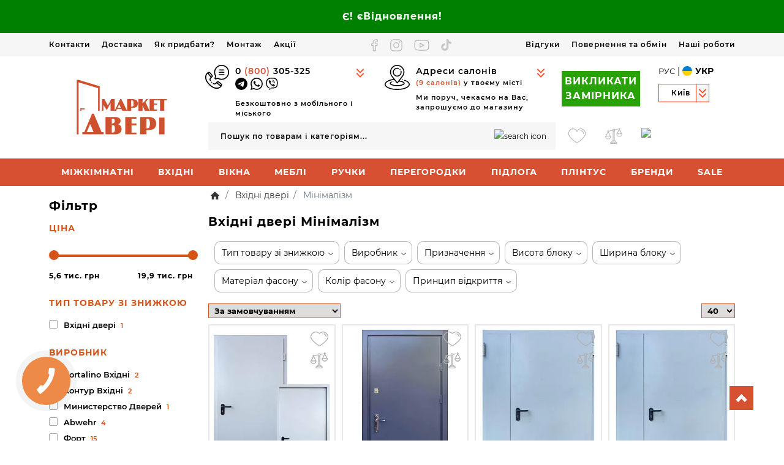

--- FILE ---
content_type: text/html; charset=utf-8
request_url: https://market-dveri.ua/uk/mnmalzm-k664/
body_size: 94747
content:
<!DOCTYPE html>
<!--[if IE]><![endif]-->
<!--[if IE 8 ]><html prefix="og: https://ogp.me/ns# fb: https://ogp.me/ns/fb# product: https://ogp.me/ns/product# business: https://ogp.me/ns/business# place: http://ogp.me/ns/place#"  dir="ltr" lang="uk" class="ie8"><![endif]-->
<!--[if IE 9 ]><html prefix="og: https://ogp.me/ns# fb: https://ogp.me/ns/fb# product: https://ogp.me/ns/product# business: https://ogp.me/ns/business# place: http://ogp.me/ns/place#"  dir="ltr" lang="uk" class="ie9"><![endif]-->
<!--[if (gt IE 9)|!(IE)]><!-->
<html prefix="og: https://ogp.me/ns# fb: https://ogp.me/ns/fb# product: https://ogp.me/ns/product# business: https://ogp.me/ns/business# place: http://ogp.me/ns/place#"  dir="ltr" lang="uk">
<!--<![endif]-->
<head>
<!-- Google Tag Manager --><script>(function (w, d, s, l, i) { w[l] = w[l] || [];w[l].push({'gtm.start':new Date().getTime(), event: 'gtm.js'});var f = d.getElementsByTagName(s)[0], j = d.createElement(s), dl = l != 'dataLayer' ? '&l=' + l : '';j.async = true;j.src = 'https://www.googletagmanager.com/gtm.js?id=' + i + dl;f.parentNode.insertBefore(j, f);})(window, document, 'script', 'dataLayer', 'GTM-MZSHW3');</script><!-- End Google Tag Manager -->
<meta charset="UTF-8">
<meta name="viewport" content="width=device-width, initial-scale=1">
<meta http-equiv="X-UA-Compatible" content="IE=edge">
<meta name="theme-color" content="#ffffff"><title>Вхідні двері Мінімалізм - Купити вхідні двері Мінімалізм у Києві | Маркет Двері</title>
<base href="https://market-dveri.ua/">
<meta name="description" content="Замовити 🚪 Вхідні двері в стилі Мінімалізм з 🚚доставкою по Києву та Україні ➤ Ціна — від 5625 грн до 19850 грн 🚪 30 видів вхідних дверей Мінімалізм у магазині ♦Маркет Двері♦"><meta name="keywords" content="Вхідні двері Мінімалізм"><meta property="og:title" content="Вхідні двері Мінімалізм - Купити вхідні двері Мінімалізм у Києві | Маркет Двері"/><meta property="og:type" content="website"/><meta name="p:domain_verify" content="f4a452e954106c6fcf731d16fa093691"/><meta property="og:url" content="https://market-dveri.ua/uk/mnmalzm-k664/"/><meta property="og:image" content="https://market-dveri.ua/image/catalog/logo/logo.svg"/><link href="catalog/view/theme/ft_frame/javascript/bootstrap/bootstrap.min.css" rel="stylesheet">
<link href="catalog/view/theme/ft_frame/stylesheet/ft_base.css?v=3" rel="stylesheet">
	<link rel="stylesheet" href="https://cdn.jsdelivr.net/npm/intl-tel-input@25.12.5/build/css/intlTelInput.css">
<link href="catalog/view/theme/ft_frame/stylesheet/stylesheet.min.css?v=118" rel="stylesheet">
<link href="catalog/view/javascript/jquery/readmore/readmore.css" rel="stylesheet" media="screen"><link href="catalog/view/theme/ft_frame/javascript/owl-carousel/owl.carousel.min.css" rel="stylesheet" media="screen"><link href="catalog/view/theme/default/stylesheet/callback.css" rel="stylesheet" media="screen"><link href="catalog/view/javascript/font-awesome/css/font-awesome.min.css" rel="stylesheet" media="screen"><link href="catalog/view/theme/default/stylesheet/ldev_reviews.css" rel="stylesheet" media="screen"><link href="catalog/view/theme/default/stylesheet/ocdevwizard/form_builder/stylesheet.css" rel="stylesheet" media="screen"><link href="/catalog/view/javascript/ex-reviews/fancybox/jquery.fancybox.min.css" rel="stylesheet" media="screen"><link href="catalog/view/theme/default/stylesheet/product_statuses.css" rel="stylesheet" media="screen"><script src="catalog/view/theme/ft_frame/javascript/jquery-3.3.1.min.js"></script>
<script src="catalog/view/theme/ft_frame/javascript/bootstrap/popper.min.js"></script>
<script src="catalog/view/theme/ft_frame/javascript/bootstrap/bootstrap.min.js"></script>
<script>
const js_lang = {
	error_captcha: 'Помилка каптчі',
	error_name: 'Помилка у введені імені',
	error_phone: 'Введіть номер телефону',
	wrong_phone: 'Неправильно введено номер телефону'
}
</script>
<script>function showMobMenu(){ if ( !$('#bg-layout').length ) { $('body').prepend('<div id="bg-layout"></div>'); } $('#bg-layout').addClass('show'); $('html, body').css('overflow', 'hidden'); $('#menu-mobile-ns').addClass('show'); }
	function showMobMenu2(){ if ( !$('#bg-layout').length ) { $('body').prepend('<div id="bg-layout"></div>'); } $('#bg-layout').addClass('show'); $('html, body').css('overflow', 'hidden'); $('#menu-mobile-ns2').addClass('show');} </script>
<script src="catalog/view/javascript/jquery/readmore/readmore.min.js"></script><script src="catalog/view/theme/ft_frame/javascript/owl-carousel/owl.carousel.min.js"></script><script src="catalog/view/javascript/search_suggestion.js"></script><script src="catalog/view/javascript/search_suggestion_autocomplete.js"></script><script src="catalog/view/javascript/jquery.maskedinput.min.js"></script><script src="catalog/view/javascript/ocdevwizard/form_builder/global.js?v=1.3.2"></script><script src="/catalog/view/javascript/ex-reviews/fancybox/jquery.fancybox.min.js"></script><script src="catalog/view/theme/ft_frame/javascript/ft_common.js?v=33"></script>
<link href="https://market-dveri.ua/uk/mnmalzm-k664/" rel="canonical"><link href="https://market-dveri.ua/image/catalog/logotip/favicon.png" rel="icon"><script src="catalog/view/theme/ft_frame/javascript/custom.js?v=41"></script>
<script src="/catalog/view/theme/ft_frame/javascript/submit_forms5.js?v=2"></script>



							<link rel="stylesheet" type="text/css" href="catalog/view/theme/default/stylesheet/popup-fastorder/fastorder1.css" />
						<script src="catalog/view/javascript/quickorder/maskedinput.js" type="text/javascript"></script>
			<script src="catalog/view/javascript/quickorder/newfastorder.js" type="text/javascript"></script>
			<script src="catalog/view/javascript/jquery/magnific/jquery.magnific-popup.min.js" type="text/javascript"></script>
			<link media="screen" href="catalog/view/javascript/jquery/magnific/magnific-popup.css" type="text/css" rel="stylesheet">
			<!--<script type="text/javascript" src="catalog/view/javascript/quickorder/owl-carousel/owl.carousel.min.js"></script> -->
			<!--<link media="screen" href="catalog/view/javascript/quickorder/owl-carousel/owl.carousel.css" rel="stylesheet">-->
			<script type="text/javascript">
			function fastorder_open(prod_id) {
				$.magnificPopup.open({
					tLoading: '<span><i style="font-size:50px;" class="fa fa-spinner fa-pulse"></i></span>',
					items: {
					src: 'index.php?route=extension/module/newfastorder&prod_id='+prod_id,
					type: 'ajax'
					}
				});
			}
			function fastorder_open_cart() {
				$.magnificPopup.open({
					tLoading: '<span><i style="font-size:50px;" class="fa fa-spinner fa-pulse"></i></span>',
					items: {
					src: 'index.php?route=extension/module/newfastordercart',
					type: 'ajax'
					}
				});
			}
			</script>

			<style>
			.btn-quick-order {
				background:FFFFFF;
				border-color:FFFFFF;
				color:FFFFFF !important;
			}
			.btn-quick-order:hover {
				background:FFFFFF;
				border-color:FFFFFF;
			}
			.fast-checkout .btn-ordercart {
				background:FFFFFF;
				border-color:FFFFFF;
				color:FFFFFF !important;
			}
			.fast-checkout .btn-ordercart:hover {
				background:FFFFFF;
				border-color:FFFFFF;
			}
			</style>
		

			
<link href="catalog/view/theme/default/stylesheet/articles.css?v=75" rel="stylesheet">
<!--microdatapro 7.8 open graph start -->
<meta property="og:locale" content="uk-ua">
<meta property="og:rich_attachment" content="true">
<meta property="og:site_name" content="Маркет Двери">
<meta property="og:type" content="business.business" />
<meta property="og:title" content="Вхідні двері Мінімалізм - Купити вхідні двері Мінімалізм у Києві | Маркет Двері" />
<meta property="og:description" content="Замовити 🚪 Вхідні двері в стилі Мінімалізм з 🚚доставкою по Києву та Україні ➤ Ціна — від 5625 грн до 19850 грн 🚪 30 видів вхідних дверей Мінімалізм у магазині ♦Маркет Двері♦" />
<meta property="og:image" content="https://market-dveri.ua/image/catalog/logo.png" />
<meta property="og:image:secure_url" content="https://market-dveri.ua/image/catalog/logo.png" />
<meta property="og:image:width" content="1200">
<meta property="og:image:height" content="630">
<meta property="og:url" content="https://market-dveri.ua/uk/mnmalzm-k664/">
<meta property="business:contact_data:street_address" content="ул. Елены Телиги, 3" />
<meta property="business:contact_data:locality" content="Киев" />
<meta property="business:contact_data:postal_code" content="02000" />
<meta property="business:contact_data:country_name" content="Украина" />
<meta property="place:location:latitude" content="50.4661488" />
<meta property="place:location:longitude" content="30.4445503" />
<meta property="business:contact_data:email" content="info@market-dveri.ua"/>
<meta property="business:contact_data:phone_number" content="(067) 332-34-83"/>
<!--microdatapro 7.8 open graph end -->
 
<link rel="alternate" hreflang="ru" href="https://market-dveri.ua/ru/minimalizm-k664/" />
<link rel="alternate" hreflang="x-default" href="https://market-dveri.ua/ru/minimalizm-k664/" />
<link rel="alternate" hreflang="uk" href="https://market-dveri.ua/uk/mnmalzm-k664/" />
</head>
<body>







			
<!-- Google Tag Manager (noscript) -->
<noscript><iframe src="https://www.googletagmanager.com/ns.html?id=GTM-MZSHW3" height="0" width="0" style="display:none;visibility:hidden"></iframe></noscript>
<!-- End Google Tag Manager (noscript) -->
<header>
	<nav class="m-blured" id="top" style="background-color: green; color: black;">
<div class="container">
<div class="top-header-text"><strong><span class="top-header-text--normal">Є! єВідновлення!</span></strong></div>
</div>
</nav>



	<nav id="top-links" class="m-blured">
	<div class="container">
		<div class="top-links-container">
<div class="left-link-container"><a class="top-links-item" href="/uk/kontakti-c9/">Контакти</a>  <a class="top-links-item" href="/uk/dostavka-i-oplata-c1/">Доставка</a> <a class="top-links-item" href="/uk/yak-prydbaty-c12/">Як придбати?</a> <a class="top-links-item" href="/uk/vstanovlennya-dverey-c2/">Монтаж</a> <a class="top-links-item" href="/uk/aktsii-c8/">Акції</a></div>

<div class="social-link-container"><a class="social-link" href="https://www.facebook.com/marketdveri/" rel="nofollow" target="_blank"><svg fill="none" height="20" stroke="#b5b5b5" stroke-width="24" width="13"><use xlink:href="sprite.svg?v=24#face"></use></svg></a> <a class="social-link" href="https://www.instagram.com/marketdveri/" rel="nofollow" target="_blank"><svg height="20" stroke="#b5b5b5" stroke-width="24" width="20"><use xlink:href="sprite.svg?v=35#inst"></use></svg></a> <a class="social-link" href="https://www.youtube.com/channel/UCroAsVZISk1qtF658R-cxWA" rel="nofollow" target="_blank"><svg fill="none" height="20" stroke="#b5b5b5" stroke-width="22" width="25"><use xlink:href="sprite.svg?v=30#yt"></use></svg></a> <a class="social-link" href="https://www.tiktok.com/@marketdveri" rel="nofollow" target="_blank"><svg height="19" width="17"><use xlink:href="sprite.svg?v=32#tt"></use></svg></a></div>

<div class="right-link-container"><a class="top-links-item" href="/uk/store-reviews/">Відгуки</a> <a class="top-links-item" href="/uk/povernennya-abo-obmin-tovaru/">Повернення та обмін</a> <a class="top-links-item" href="/uk/nashi-raboty-k6/">Наші роботи</a></div>
</div>



	</div>
	</nav>
	<div class="container m-blured">
		<div class="row my-2 my-sm-3">
			<div class="d-none d-sm-flex flex-column justify-content-center col-12 col-lg-3 col-xl-mw260 mb-2 mb-sm-3 mb-lg-0">
				<div id="logo" class="text-center">
					<a href="https://market-dveri.ua/uk/" aria-label="Logo"><img src="https://market-dveri.ua/image/catalog/logo/logo.svg" title="Маркет Двери" alt="Маркет Двери" class="img-fluid"  width="150" height="91" /></a>				</div>
			</div>
			<div class="col">
				<div class="row mb-1 mb-sm-2 d-none d-md-flex">
					
					<div class="col-4 col-sm-4 col-xl-4 header-column">
<div class="d-flex">
<div class="header-contact-icon"><svg height="39" width="39"><use xlink:href="sprite.svg?v=2#svg-phones"></use></svg></div>

<div class="header-contact-container  flex-column" id="header-contact-phones-container">
<div class="contact-show-more">
<p class="header-contact-text-big "><a href="tel:0800305325">0 <span class="header-contact-text-big--red">(800) </span>305-325</a></p>

<p class="header-contact-text-big2 "><a class="social-link telegram" href="https://t.me/marketdveri_assist_bot" target="_blank"><svg role="img" viewbox="0 0 24 24" xmlns="http://www.w3.org/2000/svg">
<title></title>
<path d="M11.944 0A12 12 0 0 0 0 12a12 12 0 0 0 12 12 12 12 0 0 0 12-12A12 12 0 0 0 12 0a12 12 0 0 0-.056 0zm4.962 7.224c.1-.002.321.023.465.14a.506.506 0 0 1 .171.325c.016.093.036.306.02.472-.18 1.898-.962 6.502-1.36 8.627-.168.9-.499 1.201-.82 1.23-.696.065-1.225-.46-1.9-.902-1.056-.693-1.653-1.124-2.678-1.8-1.185-.78-.417-1.21.258-1.91.177-.184 3.247-2.977 3.307-3.23.007-.032.014-.15-.056-.212s-.174-.041-.249-.024c-.106.024-1.793 1.14-5.061 3.345-.48.33-.913.49-1.302.48-.428-.008-1.252-.241-1.865-.44-.752-.245-1.349-.374-1.297-.789.027-.216.325-.437.893-.663 3.498-1.524 5.83-2.529 6.998-3.014 3.332-1.386 4.025-1.627 4.476-1.635z"></path></svg> </a> <a class="social-link whatsapp" href="https://wa.me/380672420630" target="_blank"> <svg role="img" viewbox="0 0 24 24" xmlns="http://www.w3.org/2000/svg">
<title></title>
<path d="M17.472 14.382c-.297-.149-1.758-.867-2.03-.967-.273-.099-.471-.148-.67.15-.197.297-.767.966-.94 1.164-.173.199-.347.223-.644.075-.297-.15-1.255-.463-2.39-1.475-.883-.788-1.48-1.761-1.653-2.059-.173-.297-.018-.458.13-.606.134-.133.298-.347.446-.52.149-.174.198-.298.298-.497.099-.198.05-.371-.025-.52-.075-.149-.669-1.612-.916-2.207-.242-.579-.487-.5-.669-.51-.173-.008-.371-.01-.57-.01-.198 0-.52.074-.792.372-.272.297-1.04 1.016-1.04 2.479 0 1.462 1.065 2.875 1.213 3.074.149.198 2.096 3.2 5.077 4.487.709.306 1.262.489 1.694.625.712.227 1.36.195 1.871.118.571-.085 1.758-.719 2.006-1.413.248-.694.248-1.289.173-1.413-.074-.124-.272-.198-.57-.347m-5.421 7.403h-.004a9.87 9.87 0 01-5.031-1.378l-.361-.214-3.741.982.998-3.648-.235-.374a9.86 9.86 0 01-1.51-5.26c.001-5.45 4.436-9.884 9.888-9.884 2.64 0 5.122 1.03 6.988 2.898a9.825 9.825 0 012.893 6.994c-.003 5.45-4.437 9.884-9.885 9.884m8.413-18.297A11.815 11.815 0 0012.05 0C5.495 0 .16 5.335.157 11.892c0 2.096.547 4.142 1.588 5.945L.057 24l6.305-1.654a11.882 11.882 0 005.683 1.448h.005c6.554 0 11.89-5.335 11.893-11.893a11.821 11.821 0 00-3.48-8.413Z"></path></svg> </a> <a class="social-link viber" href="viber://chat?number=380672420630"> <svg role="img" viewbox="0 0 24 24" xmlns="http://www.w3.org/2000/svg">
<title></title>
<path d="M11.4 0C9.473.028 5.333.344 3.02 2.467 1.302 4.187.696 6.7.633 9.817.57 12.933.488 18.776 6.12 20.36h.003l-.004 2.416s-.037.977.61 1.177c.777.242 1.234-.5 1.98-1.302.407-.44.972-1.084 1.397-1.58 3.85.326 6.812-.416 7.15-.525.776-.252 5.176-.816 5.892-6.657.74-6.02-.36-9.83-2.34-11.546-.596-.55-3.006-2.3-8.375-2.323 0 0-.395-.025-1.037-.017zm.058 1.693c.545-.004.88.017.88.017 4.542.02 6.717 1.388 7.222 1.846 1.675 1.435 2.53 4.868 1.906 9.897v.002c-.604 4.878-4.174 5.184-4.832 5.395-.28.09-2.882.737-6.153.524 0 0-2.436 2.94-3.197 3.704-.12.12-.26.167-.352.144-.13-.033-.166-.188-.165-.414l.02-4.018c-4.762-1.32-4.485-6.292-4.43-8.895.054-2.604.543-4.738 1.996-6.173 1.96-1.773 5.474-2.018 7.11-2.03zm.38 2.602c-.167 0-.303.135-.304.302 0 .167.133.303.3.305 1.624.01 2.946.537 4.028 1.592 1.073 1.046 1.62 2.468 1.633 4.334.002.167.14.3.307.3.166-.002.3-.138.3-.304-.014-1.984-.618-3.596-1.816-4.764-1.19-1.16-2.692-1.753-4.447-1.765zm-3.96.695c-.19-.032-.4.005-.616.117l-.01.002c-.43.247-.816.562-1.146.932-.002.004-.006.004-.008.008-.267.323-.42.638-.46.948-.008.046-.01.093-.007.14 0 .136.022.27.065.4l.013.01c.135.48.473 1.276 1.205 2.604.42.768.903 1.5 1.446 2.186.27.344.56.673.87.984l.132.132c.31.308.64.6.984.87.686.543 1.418 1.027 2.186 1.447 1.328.733 2.126 1.07 2.604 1.206l.01.014c.13.042.265.064.402.063.046.002.092 0 .138-.008.31-.036.627-.19.948-.46.004 0 .003-.002.008-.005.37-.33.683-.72.93-1.148l.003-.01c.225-.432.15-.842-.18-1.12-.004 0-.698-.58-1.037-.83-.36-.255-.73-.492-1.113-.71-.51-.285-1.032-.106-1.248.174l-.447.564c-.23.283-.657.246-.657.246-3.12-.796-3.955-3.955-3.955-3.955s-.037-.426.248-.656l.563-.448c.277-.215.456-.737.17-1.248-.217-.383-.454-.756-.71-1.115-.25-.34-.826-1.033-.83-1.035-.137-.165-.31-.265-.502-.297zm4.49.88c-.158.002-.29.124-.3.282-.01.167.115.312.282.324 1.16.085 2.017.466 2.645 1.15.63.688.93 1.524.906 2.57-.002.168.13.306.3.31.166.003.305-.13.31-.297.025-1.175-.334-2.193-1.067-2.994-.74-.81-1.777-1.253-3.05-1.346h-.024zm.463 1.63c-.16.002-.29.127-.3.287-.008.167.12.31.288.32.523.028.875.175 1.113.422.24.245.388.62.416 1.164.01.167.15.295.318.287.167-.008.295-.15.287-.317-.03-.644-.215-1.178-.58-1.557-.367-.378-.893-.574-1.52-.607h-.018z"></path></svg> </a></p>

<p class="header-contact-text">Безкоштовно з мобільного і міського</p>
</div>

<div class="hidden-contact-list-container">
<div><strong><span style="font-size:16px;"><a href="tel:0800305325">0 (800) 305-325</a></span></strong></div>

<div>
<p class="mt-1">Пн-Пт з 9:00 до 19:00<br />
Сб-Нд з 10:00 до 16:00</p>
</div>

<div class="dropdown-city">Київ</div>

<div><a href="tel:0672420630"><span>(067)</span>242-06-30</a></div>

<div class="dropdown-city dropdown-city-top">Харків</div>

<div><a href="tel:0631689805"><span>(063)</span>168-98-05</a>&nbsp;</div>

<div class="dropdown-city dropdown-city-top">Дніпро</div>

<div><a class="d-inline" href="tel:0631689813"><span>(063)</span>168-98-13</a>&nbsp;</div>

<div class="dropdown-city dropdown-city-top">Вінниця</div>

<div><a class="d-inline" href="tel:0631691312"><span>(063)</span>169-13-12</a>&nbsp;</div>

<div class="dropdown-city dropdown-city-top">Хмельницький</div>

<div><a class="d-inline" href="tel:0631689819"><span>(063)</span>168-98-19</a>&nbsp;</div>

<div class="dropdown-city dropdown-city-top">Тернопіль</div>

<div><a class="d-inline" href="tel:0671066953"><span>(067)</span>106-69-53</a>&nbsp;</div>

<div class="dropdown-city dropdown-city-top">Кам'янець-Подільський</div>

<div><a class="d-inline" href="tel:0671066953"><span>(067)</span>106-69-53</a>&nbsp;</div>

<div>
<div class="dropdown-city dropdown-city-top">Рівне</div>

<div><a class="d-inline" href="tel:0631691277"><span>(063)</span>169-12-77</a></div>

<div>
<div class="dropdown-city dropdown-city-top">Черкаси</div>

<div><a class="d-inline" href="tel:0631691351"><span>(063)</span>169-13-51</a></div>

<div>
<div class="dropdown-city dropdown-city-top">Житомир</div>

<div><a class="d-inline" href="tel:0631466406"><span>(063)</span>146-64-06</a></div>
</div>
</div>
</div>

<p class="mt-1"><strong>Всі магазини працюють:</strong></p>

<div>
<p class="mt-1">Пн-Пт з 10:00 до 19:00<br />
Сб-Нд з 10:00 до 16:00</p>
</div>

<p><a class="hidden-email" href="/cdn-cgi/l/email-protection#1a777b68717f6e5a777b68717f6e377e6c7f6873346f7b"><span class="__cf_email__" data-cfemail="f994988b929c8db994988b929c8dd49d8f9c8b90d78c98">[email&#160;protected]</span></a></p>

<p><a href="/ru/kontakty-c9/"><img alt="" loading="lazy" src="https://market-dveri.ua/image/cache/wp/lj/stranici/kontakts/evidnov_md.webp" style="width: 230px; height: 100px;" /></a></p>
</div>
</div>
</div>
</div>


					<div class="d-flex col-sm-4 col-xl-4 header-column">
<div class="header-contact-icon"><svg height="41" width="41"><use xlink:href="sprite.svg#kiev"></use></svg></div>

<div class="header-contact-container flex-column" id="header-contact-address-container">
	<div class="contact-show-more">
		<div class="header-contact-text-big">Адреси салонів</div>
		<div class="header-contact-text"><span class="orange">(9 салонів)</span> у твоєму місті		<div class="we-are-close">Ми поруч, чекаємо на Вас, запрошуємо до магазину</div>
		</div>
	</div>
	<div class="hidden-contact-list-container">
		<div class="hidden-contact-item">
			<div class="hidden-city">Київ</div>
			<div class="hidden-shops">
									<div class="hidden-address"><span class="orange">ст.м. Дорогожичі</span> - вул. Теліги 3</div>
					<div class="hidden-phones"><a href="tel:0631978541" class="hidden-phone">(063) 197-85-41</a> &nbsp; <a href="https://g.page/market-dveri-berlinskogo?share" class="map-link">(карта проїзду)</a></div>
									<div class="hidden-address"><span class="orange">ст.м. Житомирська</span> - пр. Берестейський 121Д</div>
					<div class="hidden-phones"><a href="tel:0631978542" class="hidden-phone">(063) 197-85-42  </a> &nbsp; <a href="https://g.page/r/Cfe9gepOgAFmEAg?share" class="map-link">(карта проїзду)</a></div>
									<div class="hidden-address"><span class="orange">ж.м. Троєщина</span> - вул. Градинська 5</div>
					<div class="hidden-phones"><a href="tel:0631978543" class="hidden-phone">(063) 197-85-43</a> &nbsp; <a href="https://g.page/market-dveri-troeshina?share" class="map-link">(карта проїзду)</a></div>
									<div class="hidden-address"><span class="orange">ст. м. Позняки</span> - пр. Григоренка 22/20</div>
					<div class="hidden-phones"><a href="tel:0631978544" class="hidden-phone">(063) 197-85-44</a> &nbsp; <a href="https://g.page/market-dveri-poznyaki?share" class="map-link">(карта проїзду)</a></div>
									<div class="hidden-address"><span class="orange">ст.м. Теремки</span> - вул. Лятошинського 14</div>
					<div class="hidden-phones"><a href="tel:0631689791" class="hidden-phone">(063) 168-97-91</a> &nbsp; <a href="https://g.page/market-dveri-teremki?share" class="map-link">(карта проїзду)</a></div>
									<div class="hidden-address"><span class="orange">Виноградар</span> - пр. Європейського Союзу 80</div>
					<div class="hidden-phones"><a href="tel:0631689792" class="hidden-phone">(063) 168-97-92</a> &nbsp; <a href="https://g.page/market-dveri-varshavskiy?share" class="map-link">(карта проїзду)</a></div>
									<div class="hidden-address"><span class="orange">ст.м. Мінська</span> - вул. Левка Лук'яненка 21</div>
					<div class="hidden-phones"><a href="tel:0631689803" class="hidden-phone">(063) 168-98-03</a> &nbsp; <a href="https://g.page/market-dveri-minskaya?share" class="map-link">(карта проїзду)</a></div>
									<div class="hidden-address"><span class="orange">Дарницька площа</span> - Харківське шосе 18</div>
					<div class="hidden-phones"><a href="tel:0631689806" class="hidden-phone">(063) 168-98-06</a> &nbsp; <a href="https://goo.gl/maps/kTtWHkkPt7ymD29P7" class="map-link">(карта проїзду)</a></div>
									<div class="hidden-address"><span class="orange">ст.м. Либідська</span> - бул. Миколи Міхновського 1</div>
					<div class="hidden-phones"><a href="tel:0631691245" class="hidden-phone">(063) 169-12-45</a> &nbsp; <a href="https://maps.app.goo.gl/asrZGkRtMCbfNdSg7" class="map-link">(карта проїзду)</a></div>
							</div>
		</div>
				<div class="hidden-contact-item">
			<div class="hidden-city">Харків</div>
			<div class="hidden-shops">
									<div class="hidden-address"><span>ст.м. Ботанічний Сад</span> - пр. Науки 29</div>
					<div class="hidden-phones"><a href="tel:0631689805">(063) 168-98-05</a> &nbsp; <a href="https://goo.gl/maps/n9FTXHSxEVZYTNCq9?share" class="map-link">(карта проїзду)</a></div>
									<div class="hidden-address"><span>ст.м. Салтівська</span> - вул. Нескорених 24а</div>
					<div class="hidden-phones"><a href="tel:0631689816">(063) 168-98-16</a> &nbsp; <a href="https://goo.gl/maps/n4X2N1yojjKE4cEE7?share" class="map-link">(карта проїзду)</a></div>
							</div>
		</div>
				<div class="hidden-contact-item">
			<div class="hidden-city">Дніпро</div>
			<div class="hidden-shops">
									<div class="hidden-address"><span>Лівий берег</span> - пр. Слобожанський 107</div>
					<div class="hidden-phones"><a href="tel:0631689813">(063) 168-98-13</a> &nbsp; <a href="https://goo.gl/maps/LX36n15AuvjTQPbr8?share" class="map-link">(карта проїзду)</a></div>
									<div class="hidden-address"><span>Правий берег, Озерка</span> - вул. Старокозацька 82</div>
					<div class="hidden-phones"><a href="tel:0631689814">(063) 168-98-14</a> &nbsp; <a href="https://goo.gl/maps/RRHeb4f6XigBg1w36?share" class="map-link">(карта проїзду)</a></div>
									<div class="hidden-address"><span>Правий берег</span> - вул. Набережна Перемоги 68-А</div>
					<div class="hidden-phones"><a href="tel:0637374717">(063) 737-47-17</a> &nbsp; <a href="https://maps.app.goo.gl/KvnF1mpL8pCB2J8dA" class="map-link">(карта проїзду)</a></div>
							</div>
		</div>
				<div class="hidden-contact-item">
			<div class="hidden-city">Вінниця</div>
			<div class="hidden-shops">
									<div class="hidden-address"><span>Вишеньки</span> - вул. Келецька 53</div>
					<div class="hidden-phones"><a href="tel:0631689817">(063) 168-98-17</a> &nbsp; <a href="https://goo.gl/maps/pTyqzMEX72KFVJsC8" class="map-link">(карта проїзду)</a></div>
									<div class="hidden-address"><span>Замостянський район</span> - вул. Батозька 22/11</div>
					<div class="hidden-phones"><a href="tel:0631691312">(063) 169-13-12</a> &nbsp; <a href="https://maps.app.goo.gl/jzxp7DRztVKfkWG1A" class="map-link">(карта проїзду)</a></div>
									<div class="hidden-address"><span>СКЛАД-МАГАЗИН</span> - вул. Гонти 22а</div>
					<div class="hidden-phones"><a href="tel:0631689818">(063) 168-98-18</a> &nbsp; <a href="https://maps.app.goo.gl/jzxp7DRztVKfkWG1A" class="map-link">(карта проїзду)</a></div>
							</div>
		</div>
				<div class="hidden-contact-item">
			<div class="hidden-city">Хмельницький</div>
			<div class="hidden-shops">
									<div class="hidden-address"><span>м-рн. Озерна</span> - вул. Панаса Мирного 16/1</div>
					<div class="hidden-phones"><a href="tel:0631689819">(063) 168-98-19</a> &nbsp; <a href="https://goo.gl/maps/9mhJJGTQXRpk6KD77" class="map-link">(карта проїзду)</a></div>
									<div class="hidden-address"><span>м-рн. Виставка</span> - вул. Зарічанська 18</div>
					<div class="hidden-phones"><a href="tel:0631691271">(063) 169-12-71</a> &nbsp; <a href="https://maps.app.goo.gl/xqPKqkK1W691bre89" class="map-link">(карта проїзду)</a></div>
							</div>
		</div>
				<div class="hidden-contact-item">
			<div class="hidden-city">Черкаси</div>
			<div class="hidden-shops">
									<div class="hidden-address"><span>Центр</span> - бул. Шевченко 170</div>
					<div class="hidden-phones"><a href="tel:0631691351">(063) 169-13-51</a> &nbsp; <a href="https://maps.app.goo.gl/6cCM1t1FG2zxc4rp6" class="map-link">(карта проїзду)</a></div>
							</div>
		</div>
				<div class="hidden-contact-item">
			<div class="hidden-city">Житомир</div>
			<div class="hidden-shops">
									<div class="hidden-address"><span>Королевский район</span> - вул. Вітрука, 2А</div>
					<div class="hidden-phones"><a href="tel:0631466406">(063) 146-64-06</a> &nbsp; <a href="https://maps.app.goo.gl/PBEEBXDo51YaZRk79" class="map-link">(карта проїзду)</a></div>
							</div>
		</div>
				<div class="hidden-contact-item">
			<div class="hidden-city">Рівне</div>
			<div class="hidden-shops">
									<div class="hidden-address"><span>Антураж</span> - ул. Богоявленская 3</div>
					<div class="hidden-phones"><a href="tel:0631691277">(063) 169-12-77</a> &nbsp; <a href="https://maps.app.goo.gl/Yw1SfMcPT8uMxnGS9" class="map-link">(карта проїзду)</a></div>
							</div>
		</div>
				<div class="hidden-contact-item">
			<div class="hidden-city">Тернопіль</div>
			<div class="hidden-shops">
									<div class="hidden-address"><span>ЧЕКАЄМО ВІДКРИТТЯ!</span></div>
					<div class="hidden-phones"><a href="tel:0671066953">(067) 106-69-53</a> &nbsp; <a href="" class="map-link">(карта проїзду)</a></div>
							</div>
		</div>
				<div class="hidden-contact-item">
			<div class="hidden-city">Луцьк</div>
			<div class="hidden-shops">
									<div class="hidden-address"><span>район Автозаводу</span> - вул. Рівненська 48</div>
					<div class="hidden-phones"><a href="tel:0631689834">(063) 168-98-34</a> &nbsp; <a href="https://goo.gl/maps/c1GUndEnPUjdN7q58" class="map-link">(карта проїзду)</a></div>
							</div>
		</div>
				<div class="hidden-contact-item">
			<div class="hidden-city">Бровари</div>
			<div class="hidden-shops">
									<div class="hidden-address"><span>Бровари, ЖК Лісовий Квартал</span> - вул. Київська 243</div>
					<div class="hidden-phones"><a href="tel:0631978546">(063) 197-85-46</a> &nbsp; <a href="https://g.page/market-dveri-brovary?share" class="map-link">(карта проїзду)</a></div>
							</div>
		</div>
				<div class="hidden-contact-item">
			<div class="hidden-city">Ірпінь</div>
			<div class="hidden-shops">
									<div class="hidden-address"><span>Ірпінь</span> - вул. Садова 43</div>
					<div class="hidden-phones"><a href="tel:0631689799">(063) 168-97-99</a> &nbsp; <a href="https://g.page/r/Ca_lmGMlMOmMEAg?share" class="map-link">(карта проїзду)</a></div>
							</div>
		</div>
				<div class="hidden-contact-item">
			<div class="hidden-city">Буча</div>
			<div class="hidden-shops">
									<div class="hidden-address"><span>Буча</span> - бул. Богдана Хмельницького 4</div>
					<div class="hidden-phones"><a href="tel:0631691069">(063) 169-10-69</a> &nbsp; <a href="https://maps.app.goo.gl/8GYvTZFJH2USx8xu7" class="map-link">(карта проїзду)</a></div>
							</div>
		</div>
				<div class="hidden-contact-item">
			<div class="hidden-city">Бориспіль</div>
			<div class="hidden-shops">
									<div class="hidden-address"><span>Бориспіль</span> - вул. Лютнева 20а</div>
					<div class="hidden-phones"><a href="tel:0631689829">(063) 168-98-29</a> &nbsp; <a href="https://goo.gl/maps/GY7gYDJhPAnPKWRw5" class="map-link">(карта проїзду)</a></div>
							</div>
		</div>
				<div class="hidden-contact-item">
			<div class="hidden-city">Кам'янець-Подільський</div>
			<div class="hidden-shops">
									<div class="hidden-address"><span>ЧЕКАЄМО ВІДКРИТТЯ!</span></div>
					<div class="hidden-phones"><a href="tel:0671066953">(067) 106-69-53</a> &nbsp; <a href="" class="map-link">(карта проїзду)</a></div>
							</div>
		</div>
			</div>
</div>
</div>


					<div class="d-none d-sm-flex col-12 col-xl-4  mt-2 mt-sm-3 mt-xl-0 header-column  justify-content-between justify-content-xl-end align-items-start">
						<a class="call-specialist"
						 href="/uk/zamiry-c20/">ВИКЛИКАТИ ЗАМІРНИКА</a>
						<div class="lan-cities"><div id="language">
        <a href="https://market-dveri.ua/ru/minimalizm-k664/" id="language-ru">РУС</a>
    |      <span id="language-uk" class="font-weight-bold">УКР</span>
  </div>

						 <div class="block-cities"><div class="v2_seo_multiregion">
    <span>Місто:</span> <div class="drp"><div class="drp-btn caret">Київ</div><ul class="drp-list"><li>
<span onclick="switchCity(21)" class="drp-item">Харків</span>
</li><li>
<span onclick="switchCity(22)" class="drp-item">Дніпро</span>
</li><li>
<span onclick="switchCity(19)" class="drp-item">Одеса</span>
</li><li>
<span onclick="switchCity(20)" class="drp-item">Львів</span>
</li><li>
<span onclick="switchCity(25)" class="drp-item">Запоріжжя</span>
</li><li>
<span onclick="switchCity(26)" class="drp-item">Кривий Ріг</span>
</li><li>
<span onclick="switchCity(27)" class="drp-item">Миколаїв</span>
</li><li>
<span onclick="switchCity(28)" class="drp-item">Вінниця</span>
</li><li>
<span onclick="switchCity(29)" class="drp-item">Чернігів</span>
</li><li>
<span onclick="switchCity(30)" class="drp-item">Полтава</span>
</li><li>
<span onclick="switchCity(31)" class="drp-item">Херсон</span>
</li><li>
<span onclick="switchCity(32)" class="drp-item">Хмельницький</span>
</li><li>
<span onclick="switchCity(33)" class="drp-item">Черкаси</span>
</li><li>
<span onclick="switchCity(34)" class="drp-item">Чернівці</span>
</li><li>
<span onclick="switchCity(35)" class="drp-item">Житомир</span>
</li><li>
<span onclick="switchCity(36)" class="drp-item">Суми</span>
</li><li>
<span onclick="switchCity(37)" class="drp-item">Рівне</span>
</li><li>
<span onclick="switchCity(38)" class="drp-item">Івано-Франківськ</span>
</li><li>
<span onclick="switchCity(39)" class="drp-item">Тернопіль</span>
</li><li>
<span onclick="switchCity(40)" class="drp-item">Кропивницький</span>
</li><li>
<span onclick="switchCity(41)" class="drp-item">Луцьк</span>
</li><li>
<span onclick="switchCity(42)" class="drp-item">Ужгород</span>
</li><li>
<span onclick="switchCity(43)" class="drp-item">Бровари</span>
</li><li>
<span onclick="switchCity(45)" class="drp-item">Ірпінь</span>
</li><li>
<span onclick="switchCity(46)" class="drp-item">Буча</span>
</li><li>
<span onclick="switchCity(44)" class="drp-item">Бориспіль</span>
</li><li>
<span onclick="switchCity(47)" class="drp-item">Кам'янець-Подільський</span>
</li></ul></div>
</div>

</div></div>
					</div>

				</div>
				<div class="row mobile-header-wrap">
					<div class="col-12 col-sm-6 col-lg  m-blured search-column"><div class="ft_search-wrapper  position-relative">
	<div id="ft_search" class=" no-outline input-group">
		<input type="search" name="search" value="" placeholder="Пошук по товарам і категоріям..." class="custom-search-input no-outline form-control text-center text-md-left" aria-label="Пошук по товарам і категоріям..." />
		<input class="selected-category" type="hidden" name="category_id" value="0" />
		<div class="search-button-container input-group-append">
			<button type="button" class="custom-search-button no-outline search-button" aria-label="Пошук по товарам і категоріям...">
				<img src="https://market-dveri.ua/image/cache/wp/ep/catalog/view/theme/ft_frame/image/search.webp" alt="search icon">       
			</button>
		</div>
	</div>
	</div>
</div>
					<div class="mobile-header-left d-flex d-md-none">
													<a href="https://market-dveri.ua/uk/" aria-label="Logo">
								<div class="">
									<img src="https://market-dveri.ua/image/catalog/logo/logo.svg" title="Маркет Двери" alt="Маркет Двери" class="img-fluid" width="150" height="91">
								</div>
							</a>
												<div class="mobile-header-left-links">
							<button type="button" onclick="showContacts()">
								<span class="salons">Адреси салонів</span>
								<span class="salons_n"><span class="orange">(9 салонів)</span> у твоєму місті</span>
							</button>
						</div>
					</div>
					<div class="d-flex col-md-12 col-sm-6 mobile-header-right col-xl-4 mt-2 mt-sm-0 top-header-icon-container m-blured">
						<a class="d-block d-md-none phone" href="tel:0800305325">0 <span>(800)</span> 305-325</a>
						<a href="/uk/zamiry-c20/" class="d-md-none call-master"><svg width="24" height="24" viewBox="0 0 24 24" fill="none" xmlns="http://www.w3.org/2000/svg">
								<path d="M5 9.97873C5 11.095 6.79086 12 9 12V9.97873C9 8.98454 9 8.48745 8.60252 8.18419C8.20504 7.88092 7.811 7.99435 7.02292 8.22121C5.81469 8.56902 5 9.2258 5 9.97873Z" stroke="white" stroke-width="1.5" stroke-linejoin="round"/>
								<path d="M16 8.5C16 10.433 12.866 12 9 12C5.13401 12 2 10.433 2 8.5C2 6.567 5.13401 5 9 5C12.866 5 16 6.567 16 8.5Z" stroke="white" stroke-width="1.5"/>
								<path d="M2 9V15.6667C2 17.5076 5.13401 19 9 19H20C20.9428 19 21.4142 19 21.7071 18.7071C22 18.4142 22 17.9428 22 17V14C22 13.0572 22 12.5858 21.7071 12.2929C21.4142 12 20.9428 12 20 12H9" stroke="white" stroke-width="1.5"/>
								<path d="M18 19V17M14 19V17M10 19V17M6 18.5V16.5" stroke="white" stroke-width="1.5" stroke-linecap="round" stroke-linejoin="round"/>
							</svg>
							<span>Виклик замірника</span></a>

												<div id="hicons">
						<a href="#" class="header-icon-item-link mobile-search-toggler d-block d-md-none">
							<svg width="28" height="28" fill="#b5b5b5"><use xlink:href="sprite.svg#search"></use></svg>
						</a>
						<a class="header-icon-item-link header-button-icon no-outline position-relative" href="https://market-dveri.ua/index.php?route=account/wishlist">
							<svg width="30" height="26"><use xlink:href="sprite.svg#heart"></use></svg>
						</a>
						<a class=" header-icon-item-link header-button-icon no-outline d-none d-md-block position-relative"
							 href="https://market-dveri.ua/index.php?route=product/compare">
							<svg width="28" height="26" fill="#b5b5b5"><use xlink:href="sprite.svg#compare"></use></svg>
						</a>
						<style>#liaj1 * {color:transparent !important; text-shadow: none !important;}</style><div id='liaj1'><div id="cart" class="d-flex align-items-center">
  <button type="button" class="no-outline position-relative"  data-toggle="modal"  data-target="#ft-popup-cart" data-loading="Завантаження...">
		<span class="cart-text-container">
      <img src="https://market-dveri.ua/image/cache/wp/ep/catalog/view/theme/ft_frame/image/cart.webp" width="33" height="25" alt="cart icon">       
      <span  id="cart-total" class="cart-text">Товарів 0 (0 грн)</span>
    </span>
	</button>
	<div class="modal fade" id="ft-popup-cart" tabindex="-1" role="dialog">
		<div class="modal-dialog" role="document">
			<div class="modal-content">
				<div class="modal-header no-gutters">
					<div class="col-auto">
						<div class="h5 modal-h-icon modal-title mr-3">
							<span class="loading-icon">
								<svg class="spinner" width="24px" height="24px" viewBox="0 0 66 66" xmlns="http://www.w3.org/2000/svg">
									 <circle class="path" fill="none" stroke-width="6" stroke-linecap="round" cx="33" cy="33" r="30"></circle>
								</svg>
							</span>
							<span class="static-icon">
								<svg height="24" viewBox="0 0 24 24" width="24" xmlns="http://www.w3.org/2000/svg">
									<path d="M17.21 9l-4.38-6.56c-.19-.28-.51-.42-.83-.42-.32 0-.64.14-.83.43L6.79 9H2c-.55 0-1 .45-1 1 0 .09.01.18.04.27l2.54 9.27c.23.84 1 1.46 1.92 1.46h13c.92 0 1.69-.62 1.93-1.46l2.54-9.27L23 10c0-.55-.45-1-1-1h-4.79zM9 9l3-4.4L15 9H9zm3 8c-1.1 0-2-.9-2-2s.9-2 2-2 2 .9 2 2-.9 2-2 2z"/>
								</svg>
							</span>
						</div>
					</div>
					<div class="col">
						<span class="modal-title">
							Кошик
						</span>
					</div>
					<div class="col-auto">
						<div class="h5 modal-title modal-h-icon" data-dismiss="modal">
							<svg class="d-block position-absolute" height="24" viewBox="0 0 24 24" width="24" xmlns="http://www.w3.org/2000/svg">
								<path d="M19 6.41L17.59 5 12 10.59 6.41 5 5 6.41 10.59 12 5 17.59 6.41 19 12 13.41 17.59 19 19 17.59 13.41 12z"/>
							</svg>
						</div>
					</div>
				</div>
				<div class="modal-body">
					<div class="cart-list">
												<div class="cart-empty text-center p-3">
							<span class="si si-rem loading-icon mr-2">
								<svg class="spinner" viewBox="0 0 66 66" xmlns="http://www.w3.org/2000/svg">
									 <circle class="path" fill="none" stroke-width="6" stroke-linecap="round" cx="33" cy="33" r="30"></circle>
								</svg>
							</span>
							Ваш кошик пустий!
						</div>
											</div>
					<div class="cart-mask"></div>
				</div>
				<div class="modal-footer">
					<div class="row d-flex align-items-center">
						<div class="col-12 col-sm-4 order-sm-3">
							<a class="btn btn-primary btn-block mb-3 mb-sm-0" href="https://market-dveri.ua/uk/simplecheckout/">Оформити замовлення</a>
						</div>

						<div class="col-5 col-sm-4 order-sm-1">
							<a href="#" class="btn btn-light btn-block button-back" data-dismiss="modal">Повернутись</a>
						</div>
						<div class="col-7 col-sm-4 order-sm-2">
							<a class="btn btn-light btn-block button-back" href="https://market-dveri.ua/index.php?route=checkout/cart">Перейти в кошик</a>
						</div>
					</div>
				</div>
			</div>
		</div>
	</div>
</div>
<!--liaj--></div>
<script data-cfasync="false" src="/cdn-cgi/scripts/5c5dd728/cloudflare-static/email-decode.min.js"></script><script>if(document.cookie.indexOf('li_nr')>=0)document.write('<s'+"cript src=\"https:\/\/market-dveri.ua\/uk\/mnmalzm-k664\/?li_op=gens&js=1&md=78da4bad2849cd2bcecccfd3cfcd4f29cd49d54f2b4acc4d2dc948cd05324be293138b4a00fd7c0df2&cd="+Date.now()+'"></scrip'+'t>')
</script>

						</div>
					</div>
				</div>

			</div>

		</div>
	</div>
	<div class="menu-header-box">
  <div class="container">
    <nav class="v2-menu">
      <div class="v2-menu-bars" onclick="showMobMenu()"><i class="i-bars"></i></div>
      <ul class="v2-menu-ul v2-menu-ul-1">
                <li class="v2-dropdown">
                      <a href="https://market-dveri.ua/uk/mizhkimnatni-dveri-k3/">Міжкімнатні</a>
                              <ul class="v2-menu-ul v2-menu-ul-2 v2-dropdown-menu">
                        <li>
                              <span>Виробники</span>
                                          <ul class="v2-menu-ul v2-menu-ul-3">
                                <li><a href="https://market-dveri.ua/uk/korfad-m243/">Korfad</a></li>
                              <li><a href="https://market-dveri.ua/uk/korfad-express/">Korfad Express</a></li>
                              <li><a href="https://market-dveri.ua/uk/korfad-excellence/">Korfad Excellence</a></li>
                              <li><a href="https://market-dveri.ua/uk/leador-m282/">Leador</a></li>
                              <li><a href="https://market-dveri.ua/uk/leador-express-new/">Leador Express</a></li>
                              <li><a href="https://market-dveri.ua/uk/darumi/">Darumi</a></li>
                              <li><a href="https://market-dveri.ua/uk/omega-m274/">Omega</a></li>
                              <li><a href="https://market-dveri.ua/uk/terminus-m34/">Terminus</a></li>
                              <li><a href="https://market-dveri.ua/uk/rodos-m269/">Rodos</a></li>
                              <li><a href="https://market-dveri.ua/uk/kfd/">KFD</a></li>
                              <li><a href="https://market-dveri.ua/uk/estet-doors/">Estet Doors</a></li>
                              <li><a href="https://market-dveri.ua/uk/stdm-m232/">STDM</a></li>
                              <li><a href="https://market-dveri.ua/uk/nsd-dveri-m92/">НСД Двери</a></li>
                              <li><a href="https://market-dveri.ua/uk/impression-doors/">Impression Doors</a></li>
                              <li><a href="https://market-dveri.ua/uk/omis-m33/">Оміс</a></li>
                              <li><a href="https://market-dveri.ua/uk/stildoors/">StilDoors</a></li>
                              <li><a href="https://market-dveri.ua/uk/msdoors/">MSDoors</a></li>
                              <li><a href="https://market-dveri.ua/uk/brama-m28/">Brama</a></li>
                              <li><a href="https://market-dveri.ua/uk/grand-m287/">ГРАНД</a></li>
                              <li><a href="https://market-dveri.ua/uk/neman-m73/">Неман</a></li>
                              <li><a href="https://market-dveri.ua/uk/wakewood-m285/">WakeWood</a></li>
                              <li><a href="https://market-dveri.ua/uk/secret-doors/">Secret Doors</a></li>
                              <li><a href="https://market-dveri.ua/uk/status-m246/">Status</a></li>
                              <li><a href="https://market-dveri.ua/uk/danapris-m288/">Danapris</a></li>
                              <li><a href="https://market-dveri.ua/uk/dooris/">Dooris</a></li>
                              <li><a href="https://market-dveri.ua/uk/rockwood-m283/">RockWood</a></li>
                              <li><a href="https://market-dveri.ua/uk/hygge/">Hygge</a></li>
                              <li><a href="https://market-dveri.ua/uk/relikt-m36/">Релікт</a></li>
                              <li><a href="https://market-dveri.ua/uk/verto-m27/">Verto</a></li>
                              <li><a href="https://market-dveri.ua/uk/kontur/">Контур</a></li>
                              <li><a href="https://market-dveri.ua/uk/family-doors/">Family Doors</a></li>
                              <li><a href="https://market-dveri.ua/uk/massiv-sosny-m179/">Масив Сосни</a></li>
                              <li><a href="https://market-dveri.ua/uk/berdichev-m236/">Бердичів</a></li>
                              <li><a href="https://market-dveri.ua/uk/art-door-m260/">Art Door</a></li>
                              <li><a href="https://market-dveri.ua/uk/dveripro-m290/">DVERIPRO</a></li>
                              <li><a href="https://market-dveri.ua/uk/in-wood/">In Wood</a></li>
                              <li><a href="https://market-dveri.ua/uk/dorum/">Dorum</a></li>
                              <li><a href="https://market-dveri.ua/uk/rezult/">Rezult</a></li>
                              <li><a href="https://market-dveri.ua/uk/papa-karlo-m107/">Папа Карло</a></li>
                              <li><a href="https://market-dveri.ua/uk/novyy-stil-m26/">Новий Стиль</a></li>
                              <li><a href="https://market-dveri.ua/uk/luxdoors/">Luxdoors</a></li>
                              <li><a href="https://market-dveri.ua/uk/portalino/">Portalino</a></li>
                              <li><a href="https://market-dveri.ua/uk/city-doors/">CITY</a></li>
                              <li><a href="https://market-dveri.ua/uk/free-style/">Free Style</a></li>
                              <li><a href="https://market-dveri.ua/uk/podilski-dveri/">Подільські Двері</a></li>
                              <li><a href="https://market-dveri.ua/uk/ultraporte/">UltraPorte</a></li>
                              <li><a href="https://market-dveri.ua/uk/druid/">Druid</a></li>
                              <li><a href="https://market-dveri.ua/uk/sherwood/">SherWood</a></li>
                              <li><a href="https://market-dveri.ua/uk/tm-doors/">ТМ DOORS</a></li>
                              <li><a href="https://market-dveri.ua/uk/comeo-porte/">Comeo Porte</a></li>
                              <li><a href="https://market-dveri.ua/uk/allegro/">Allegro</a></li>
                              <li><a href="https://market-dveri.ua/uk/lekon/">Лекон</a></li>
                              <li><a href="https://market-dveri.ua/uk/alyans-doors/">Альянс Doors</a></li>
                              <li><a href="https://market-dveri.ua/uk/city-line/">City Line</a></li>
                              <li><a href="https://market-dveri.ua/uk/doorway/">Doorway</a></li>
                              <li><a href="https://market-dveri.ua/uk/syndicate-doors/">Syndicate Doors</a></li>
                              <li><a href="https://market-dveri.ua/uk/europe-doors/">Europe Doors</a></li>
                              <li><a href="https://market-dveri.ua/uk/gorgania/">Gorgania</a></li>
                              <li><a href="https://market-dveri.ua/uk/gradoporte/">Gradoporte</a></li>
                            </ul>
                          </li>
                        <li>
                              <span>Матеріал</span>
                                          <ul class="v2-menu-ul v2-menu-ul-3">
                                <li><a href="https://market-dveri.ua/uk/derev-yan-k634/">Дерев'яні</a></li>
                              <li><a href="https://market-dveri.ua/uk/lamnovan-k636/">Ламиновані</a></li>
                              <li><a href="https://market-dveri.ua/uk/pvkh-plvka-k638/">ПВХ плівка</a></li>
                              <li><a href="https://market-dveri.ua/uk/mizhkimnatni-dveri-k3/shponovan-k639_f">Шпоновані</a></li>
                              <li><a href="https://market-dveri.ua/uk/mizhkimnatni-dveri-k3/krashen-k642-f">Фарбовані</a></li>
                            </ul>
                          </li>
                        <li>
                              <span>Колір</span>
                                          <ul class="v2-menu-ul v2-menu-ul-3">
                                <li><a href="https://market-dveri.ua/uk/mizhkimnatni-dveri-k3/belye-k633-f">Білі</a></li>
                              <li><a href="https://market-dveri.ua/uk/siri-k893/">Сірі</a></li>
                              <li><a href="https://market-dveri.ua/uk/svitli/">Світлі</a></li>
                              <li><a href="https://market-dveri.ua/uk/temni/">Темні</a></li>
                            </ul>
                          </li>
                        <li>
                              <span>Тип</span>
                                          <ul class="v2-menu-ul v2-menu-ul-3">
                                <li><a href="https://market-dveri.ua/uk/mizhkimnatni-dveri-k3/raspashnye-k616-f">Розпашні</a></li>
                              <li><a href="https://market-dveri.ua/uk/rozsuvn-k617/">Розсувні</a></li>
                              <li><a href="https://market-dveri.ua/uk/podvyn-k618/">Подвійні</a></li>
                              <li><a href="https://market-dveri.ua/uk/mizhkimnatni-dveri-k3/odnostvorchast-k620-f">Одностворчасті</a></li>
                              <li><a href="https://market-dveri.ua/uk/dvostvorchast-k621/">Двостворчасті</a></li>
                              <li><a href="https://market-dveri.ua/uk/nestandartn-k625/">Нестандартні</a></li>
                              <li><a href="https://market-dveri.ua/uk/skrytogo-montaja-m271/">Прихованого монтажа</a></li>
                              <li><a href="https://market-dveri.ua/uk/mizhkimnatni-dveri-k3/rotorni-f">Роторні</a></li>
                              <li><a href="https://market-dveri.ua/uk/kassetnogo-typu/">Касетного типу</a></li>
                              <li><a href="https://market-dveri.ua/uk/arky-k603/">Арки</a></li>
                              <li><a href="https://market-dveri.ua/uk/mizhkimnatni-dveri-z-korobkoyu/">Двері з коробкою</a></li>
                            </ul>
                          </li>
                        <li>
                              <span>Стиль</span>
                                          <ul class="v2-menu-ul v2-menu-ul-3">
                                <li><a href="https://market-dveri.ua/uk/mizhkimnatni-dveri-k3/klassika-k626-f">Класика</a></li>
                              <li><a href="https://market-dveri.ua/uk/khay-tek-k627/">Хай-тек</a></li>
                              <li><a href="https://market-dveri.ua/uk/mizhkimnatni-dveri-k3/provans-k628-f">Прованс</a></li>
                              <li><a href="https://market-dveri.ua/uk/mnmalzm-k629/">Мінімалізм</a></li>
                              <li><a href="https://market-dveri.ua/uk/modern-k630/">Модерн</a></li>
                              <li><a href="https://market-dveri.ua/uk/rvn-k631/">Рівні</a></li>
                              <li><a href="https://market-dveri.ua/uk/dvokol-orov-k632/">Двокольорові</a></li>
                            </ul>
                          </li>
                        <li>
                              <span>Призначення</span>
                                          <ul class="v2-menu-ul v2-menu-ul-3">
                                <li><a href="https://market-dveri.ua/uk/mizhkimnatni-dveri-k3/v-komnatu-k607-f">У кімнату</a></li>
                              <li><a href="https://market-dveri.ua/uk/mizhkimnatni-dveri-k3/v-dityachu-k608-f">В дитячу</a></li>
                              <li><a href="https://market-dveri.ua/uk/mizhkimnatni-dveri-k3/v-kukhnyu-k609-f">В кухню</a></li>
                              <li><a href="https://market-dveri.ua/uk/mizhkimnatni-dveri-k3/do-vanno-k610-f">До ванної</a></li>
                              <li><a href="https://market-dveri.ua/uk/mizhkimnatni-dveri-k3/v-tualet-k611-f">В туалет</a></li>
                              <li><a href="https://market-dveri.ua/uk/mizhkimnatni-dveri-k3/v-komoru-k612-f">В комору</a></li>
                              <li><a href="https://market-dveri.ua/uk/mizhkimnatni-dveri-k3/v-garderobnu-k613-f">В гардеробну</a></li>
                              <li><a href="https://market-dveri.ua/uk/mizhkimnatni-dveri-k3/druga-prokhdna-k614-f">Друга прохідна</a></li>
                              <li><a href="https://market-dveri.ua/uk/mizhkimnatni-dveri-k3/v-tekhnchn-primschennya-k615-f">В технічні приміщення</a></li>
                              <li><a href="https://market-dveri.ua/uk/v-ofis-k1050/">В офіс</a></li>
                              <li><a href="https://market-dveri.ua/uk/dveri-dlya-navchalnyh-zakladiv/">Для навчальних закладів</a></li>
                            </ul>
                          </li>
                      </ul>
                  </li>
                <li class="v2-dropdown">
                      <a href="https://market-dveri.ua/uk/vkhidni-dveri-k9/">Вхідні</a>
                              <ul class="v2-menu-ul v2-menu-ul-2 v2-dropdown-menu">
                        <li>
                              <span>Виробник</span>
                                          <ul class="v2-menu-ul v2-menu-ul-3">
                                <li><a href="https://market-dveri.ua/uk/redfort-m272/">Redfort</a><img src="https://market-dveri.ua/image/cache/wp/lp/ico/sklad.webp" width="57" height="18"></li>
                              <li><a href="https://market-dveri.ua/uk/qdoors-m275/">Qdoors</a><img src="https://market-dveri.ua/image/cache/wp/lp/ico/sklad.webp" width="57" height="18"></li>
                              <li><a href="https://market-dveri.ua/uk/bulat-m244/">Булат</a><img src="https://market-dveri.ua/image/cache/wp/lp/ico/sklad.webp" width="57" height="18"></li>
                              <li><a href="https://market-dveri.ua/uk/abwehr/">Abwehr</a><img src="https://market-dveri.ua/image/cache/wp/lp/ico/sklad.webp" width="57" height="18"></li>
                              <li><a href="https://market-dveri.ua/uk/fort-m59/">Форт</a><img src="https://market-dveri.ua/image/cache/wp/lp/ico/sklad.webp" width="57" height="18"></li>
                              <li><a href="https://market-dveri.ua/uk/berez-m55/">Berez</a></li>
                              <li><a href="https://market-dveri.ua/uk/straj-m43/">Страж</a><img src="https://market-dveri.ua/image/cache/wp/lp/ico/sklad.webp" width="57" height="18"></li>
                              <li><a href="https://market-dveri.ua/uk/armada-m278/">Армада</a><img src="https://market-dveri.ua/image/cache/wp/lp/ico/sklad.webp" width="57" height="18"></li>
                              <li><a href="https://market-dveri.ua/uk/arma-m227/">MAGDA</a><img src="https://market-dveri.ua/image/cache/wp/lp/ico/sklad.webp" width="57" height="18"></li>
                              <li><a href="https://market-dveri.ua/uk/dveri-ukrainy-m77/">Двері України</a></li>
                              <li><a href="https://market-dveri.ua/uk/termoplast-m188/">Термопласт</a></li>
                              <li><a href="https://market-dveri.ua/uk/ministerstvo-dverej/">Міністерство Дверей</a></li>
                              <li><a href="https://market-dveri.ua/uk/portala-m85/">Портала</a><img src="https://market-dveri.ua/image/cache/wp/lp/ico/sklad.webp" width="57" height="18"></li>
                              <li><a href="https://market-dveri.ua/uk/rodos-steel-m289/">Rodos Steel</a></li>
                              <li><a href="https://market-dveri.ua/uk/medved/">Ведмідь</a></li>
                              <li><a href="https://market-dveri.ua/uk/alyans-bc/">Альянс БЦ</a></li>
                              <li><a href="https://market-dveri.ua/uk/stalmax/">StalMax</a></li>
                              <li><a href="https://market-dveri.ua/uk/termo-hpl/">Termo HPL</a></li>
                              <li><a href="https://market-dveri.ua/uk/galicia/">Galicia</a><img src="https://market-dveri.ua/image/cache/wp/lp/ico/sklad.webp" width="57" height="18"></li>
                              <li><a href="https://market-dveri.ua/uk/tm-hygge/">TM HYGGE</a><img src="https://market-dveri.ua/image/cache/wp/lp/ico/sklad.webp" width="57" height="18"></li>
                              <li><a href="https://market-dveri.ua/uk/sarmak/">Sarmak</a></li>
                              <li><a href="https://market-dveri.ua/uk/kontur-vhidni/">Контур Вхідні</a></li>
                              <li><a href="https://market-dveri.ua/uk/portalino-vhidni/">Portalino Вхідні</a></li>
                            </ul>
                          </li>
                        <li>
                              <span>Матеріал</span>
                                          <ul class="v2-menu-ul v2-menu-ul-3">
                                <li><a href="https://market-dveri.ua/uk/mdf-nakladki-k666/">МДФ накладки</a></li>
                              <li><a href="https://market-dveri.ua/uk/poroshkova-pokraska-k667/">Порошкова покраска</a></li>
                              <li><a href="https://market-dveri.ua/uk/metalev-k672/">Металеві</a></li>
                              <li><a href="https://market-dveri.ua/uk/stal-n-k673/">Стальні</a></li>
                              <li><a href="https://market-dveri.ua/uk/vkhidni-dveri-k9/hpl-paneli-f">HPL панелі</a></li>
                            </ul>
                          </li>
                        <li>
                              <span>По типу</span>
                                          <ul class="v2-menu-ul v2-menu-ul-3">
                                <li><a href="https://market-dveri.ua/uk/v-kvartiru-k647/">В квартиру</a></li>
                              <li><a href="https://market-dveri.ua/uk/dlya-domu-y-dach-k648/">Для дому й дачі</a></li>
                              <li><a href="https://market-dveri.ua/uk/vhidni-vulychni-dveri/">Вуличні двері</a></li>
                              <li><a href="https://market-dveri.ua/uk/v-kotedzh/">В котедж</a></li>
                              <li><a href="https://market-dveri.ua/uk/dlya-budivnikiv-k651/">Технічні</a></li>
                              <li><a href="https://market-dveri.ua/uk/polutorn-k653/">Полуторні</a></li>
                              <li><a href="https://market-dveri.ua/uk/metall-metall-k910/">Металеві</a></li>
                              <li><a href="https://market-dveri.ua/uk/sklopaket-k911/">Склопакет</a></li>
                              <li><a href="https://market-dveri.ua/uk/vhodnie_dveri_sklad-c49/">Вхідні двері на складі</a></li>
                              <li><a href="https://market-dveri.ua/uk/protivopozhezhn-k655/">Противопожежні</a></li>
                            </ul>
                          </li>
                        <li>
                              <span>За особливостями</span>
                                          <ul class="v2-menu-ul v2-menu-ul-3">
                                <li><a href="https://market-dveri.ua/uk/vkhidni-dveri-k9/temnasvitla-v-nayavnosti-k935-f">Темна/Світла в наявності</a></li>
                              <li><a href="https://market-dveri.ua/uk/svitlasvitla-v-nayavnosti-k937/">Світла/Світла в наявності</a></li>
                              <li><a href="https://market-dveri.ua/uk/z-zamkom-mottura-k927/">З замком Mottura</a></li>
                              <li><a href="https://market-dveri.ua/uk/vkhidni-dveri-k9/3-ri-konturi-uschil-nennya-k928-f">3-ри контури ущільнення</a></li>
                            </ul>
                          </li>
                        <li>
                              <span>Стиль</span>
                                          <ul class="v2-menu-ul v2-menu-ul-3">
                                <li><a href="https://market-dveri.ua/uk/khay-tek-k660/">Хай-Тек</a></li>
                              <li><a href="https://market-dveri.ua/uk/rvn-k665/">Рівні</a></li>
                              <li><a href="https://market-dveri.ua/uk/provans-k662/">Прованс</a></li>
                              <li><a href="https://market-dveri.ua/uk/modern-k663/">Модерн</a></li>
                              <li><a href="https://market-dveri.ua/uk/mnmalzm-k664/">Мінімалізм</a></li>
                              <li><a href="https://market-dveri.ua/uk/klasika-k659/">Класика</a></li>
                            </ul>
                          </li>
                      </ul>
                  </li>
                <li class="v2-dropdown">
                      <a href="https://market-dveri.ua/uk/vikna/">Вікна</a>
                              <ul class="v2-menu-ul v2-menu-ul-2 v2-dropdown-menu">
                        <li>
                              <span>Виробник</span>
                                          <ul class="v2-menu-ul v2-menu-ul-3">
                                <li><a href="https://market-dveri.ua/uk/vikna-steko/">STEKO</a></li>
                              <li><a href="https://market-dveri.ua/uk/vikna-wds/">WDS</a></li>
                              <li><a href="https://market-dveri.ua/uk/vikna-rehau/">REHAU</a></li>
                              <li><a href="https://market-dveri.ua/uk/vikna-veka/">VEKA</a></li>
                              <li><a href="https://market-dveri.ua/uk/sklo/">СТЕКЛО</a></li>
                              <li><a href="https://market-dveri.ua/uk/vikna-hoffmann/">HOFFMANN</a></li>
                              <li><a href="https://market-dveri.ua/uk/vikna-alumil/">ALUMIL</a></li>
                              <li><a href="https://market-dveri.ua/uk/sitka/">SITKA</a></li>
                            </ul>
                          </li>
                        <li>
                              <span>Конструкція</span>
                                          <ul class="v2-menu-ul v2-menu-ul-3">
                                <li><a href="https://market-dveri.ua/uk/vikno/">Вікно</a></li>
                              <li><a href="https://market-dveri.ua/uk/balkon/">Балкон</a></li>
                              <li><a href="https://market-dveri.ua/uk/balkonnyj-blok/">Балконний блок</a></li>
                              <li><a href="https://market-dveri.ua/uk/mplast-dveri/">Металопластикові двері</a></li>
                              <li><a href="https://market-dveri.ua/uk/alyuminiyevi/">Алюмінієві вікна</a></li>
                              <li><a href="https://market-dveri.ua/uk/alyuminiyevi-dveri/">Алюмінієві двері</a></li>
                              <li><a href="https://market-dveri.ua/uk/rozsuvni-dveri-dlya-teras/">Розсувні двері для терас</a></li>
                              <li><a href="https://market-dveri.ua/uk/moskitni-sitky/">Москітні сітки</a></li>
                            </ul>
                          </li>
                        <li>
                              <span>Тип конструкції</span>
                                          <ul class="v2-menu-ul v2-menu-ul-3">
                                <li><a href="https://market-dveri.ua/uk/sklopakety/">Склопакети</a></li>
                              <li><a href="https://market-dveri.ua/uk/odynarni-vikna/">Одностулкові вікна</a></li>
                              <li><a href="https://market-dveri.ua/uk/dvostulkovi-vikna/">Двостулкові вікна</a></li>
                              <li><a href="https://market-dveri.ua/uk/trystulkovi-vikna/">Тристулкові вікна</a></li>
                              <li><a href="https://market-dveri.ua/uk/chotyrystulkovi-vikna/">Чотиристулкові вікна</a></li>
                              <li><a href="https://market-dveri.ua/uk/balkonnyj-blok/">Балконний блок</a></li>
                              <li><a href="https://market-dveri.ua/uk/mplast-dveri/">Металопластикові двері</a></li>
                            </ul>
                          </li>
                      </ul>
                  </li>
                <li class="v2-dropdown">
                      <a href="https://market-dveri.ua/uk/mebli/">Меблі</a>
                              <ul class="v2-menu-ul v2-menu-ul-2 v2-dropdown-menu">
                        <li>
                              <span>Меблі на замовлення</span>
                                          <ul class="v2-menu-ul v2-menu-ul-3">
                                <li><a href="https://market-dveri.ua/uk/shafi-kupe-k939/">Шафи-купе</a></li>
                              <li><a href="https://market-dveri.ua/uk/shafy-rozpashni/">Шафи розпашні</a></li>
                              <li><a href="https://market-dveri.ua/uk/garderobna/">Гардеробні</a></li>
                              <li><a href="https://market-dveri.ua/uk/kuhni-modulni/">Кухні модульні</a></li>
                              <li><a href="https://market-dveri.ua/uk/kuhni/">Кухні під замовлення</a></li>
                              <li><a href="https://market-dveri.ua/uk/stinovi-paneli/">ПАНЕЛІ</a></li>
                              <li><a href="https://market-dveri.ua/uk/sanvuzly/">Санвузли</a></li>
                              <li><a href="https://market-dveri.ua/uk/vitalni/">Вітальні</a></li>
                              <li><a href="https://market-dveri.ua/uk/mebli-v-kimnatu/">Меблі в кімнату</a></li>
                            </ul>
                          </li>
                        <li>
                              <span>Готові меблі</span>
                                          <ul class="v2-menu-ul v2-menu-ul-3">
                                <li><a href="https://market-dveri.ua/uk/gotovi-shafy-kupe/">Готові шафи-купе</a></li>
                              <li><a href="https://market-dveri.ua/uk/gotovi-shafy-rozpashni/">Готові шафи розпашні</a></li>
                              <li><a href="https://market-dveri.ua/uk/gotovi-garderobni/">Готові гардеробні</a></li>
                              <li><a href="https://market-dveri.ua/uk/gotovi-kuhni-na-zamovlennya/">Готові кухні модульні</a></li>
                              <li><a href="https://market-dveri.ua/uk/gotovi-kuhni-na-zamovlennya/">Готові кухні</a></li>
                              <li><a href="https://market-dveri.ua/uk/zakryti-ob-yekty-po-peregorodkam/">Готові міжкімнатні перегородки</a></li>
                              <li><a href="https://market-dveri.ua/uk/gotovi-mebli-v-vannu/">Готові меблі в ванну</a></li>
                              <li><a href="https://market-dveri.ua/uk/gotovi-vitalni/">Готові вітальні</a></li>
                            </ul>
                          </li>
                      </ul>
                  </li>
                <li class="v2-dropdown">
                      <a href="https://market-dveri.ua/uk/ruchki-k78/">Ручки</a>
                              <ul class="v2-menu-ul v2-menu-ul-2 v2-dropdown-menu">
                        <li>
                              <span>Виробник</span>
                                          <ul class="v2-menu-ul v2-menu-ul-3">
                                <li><a href="https://market-dveri.ua/uk/almar-m254/">Almar</a></li>
                              <li><a href="https://market-dveri.ua/uk/apecs-m53/">Apecs</a></li>
                              <li><a href="https://market-dveri.ua/uk/armadillo-m86/">Armadillo</a></li>
                              <li><a href="https://market-dveri.ua/uk/colombo-m88/">Colombo</a></li>
                              <li><a href="https://market-dveri.ua/uk/convex-m255/">Convex</a></li>
                              <li><a href="https://market-dveri.ua/uk/fuaro-m119/">Fuaro</a></li>
                              <li><a href="https://market-dveri.ua/uk/gavroche-m267/">Gavroche</a></li>
                              <li><a href="https://market-dveri.ua/uk/genrich-m129/">Genrich</a></li>
                              <li><a href="https://market-dveri.ua/uk/linea-cali-m256/">Linea Cali</a></li>
                              <li><a href="https://market-dveri.ua/uk/martinelli-m259/">Martinelli</a></li>
                              <li><a href="https://market-dveri.ua/uk/morelli-m133/">Morelli</a></li>
                              <li><a href="https://market-dveri.ua/uk/mvm-m44/">MVM</a></li>
                              <li><a href="https://market-dveri.ua/uk/oro-oro-m257/">Oro Oro</a></li>
                              <li><a href="https://market-dveri.ua/uk/prius-m247/">Prius</a></li>
                              <li><a href="https://market-dveri.ua/uk/punto-m277/">Punto</a></li>
                              <li><a href="https://market-dveri.ua/uk/rich-art-m89/">RICH-ART</a></li>
                              <li><a href="https://market-dveri.ua/uk/rucetti-m134/">Rucetti</a></li>
                              <li><a href="https://market-dveri.ua/uk/safita-m87/">SAFITA</a></li>
                              <li><a href="https://market-dveri.ua/uk/siba-m248/">Siba</a></li>
                              <li><a href="https://market-dveri.ua/uk/system-m262/">System</a></li>
                              <li><a href="https://market-dveri.ua/uk/trion-m136/">Trion</a></li>
                              <li><a href="https://market-dveri.ua/uk/unique-137/">Unique</a></li>
                              <li><a href="https://market-dveri.ua/uk/yalis-m138/">Yalis</a></li>
                              <li><a href="https://market-dveri.ua/uk/kedr-m238/">Кедр</a></li>
                            </ul>
                          </li>
                        <li>
                              <span>Колір покриття</span>
                                          <ul class="v2-menu-ul v2-menu-ul-3">
                                <li><a href="https://market-dveri.ua/uk/ruchki-k78/ruchki-na-rozetkah-white">Білі</a></li>
                              <li><a href="https://market-dveri.ua/uk/ruchki-k78/ruchki-na-rozetkah-bronza">Бронза</a></li>
                              <li><a href="https://market-dveri.ua/uk/ruchki-k78/ruchki-na-rozetkah-gold">Золото</a></li>
                              <li><a href="https://market-dveri.ua/uk/ruchki-k78/ruchki-na-rozetkah-satin">Сатін</a></li>
                              <li><a href="https://market-dveri.ua/uk/ruchki-k78/ruchki-na-rozetkah-black">Чорні</a></li>
                            </ul>
                          </li>
                        <li>
                              <span>Тип</span>
                                          <ul class="v2-menu-ul v2-menu-ul-3">
                                <li><a href="https://market-dveri.ua/uk/ruchki-k78/ruchki-na-rozetkah-round">На круглій розетці</a></li>
                              <li><a href="https://market-dveri.ua/uk/ruchki-k78/ruchki-na-rozetkah- square">На квадратній розетці</a></li>
                            </ul>
                          </li>
                        <li>
                              <span>Механізм відкриття</span>
                                          <ul class="v2-menu-ul v2-menu-ul-3">
                                <li><a href="https://market-dveri.ua/uk/ruchki-k78/ruchki-for-ordinary-doors">Для звичайних дверей</a></li>
                              <li><a href="https://market-dveri.ua/uk/ruchki-k78/ruchki-for-sliding-doors">Для розсувних дверей</a></li>
                            </ul>
                          </li>
                        <li>
                              <span>Фурнітура</span>
                                          <ul class="v2-menu-ul v2-menu-ul-3">
                                <li><a href="https://market-dveri.ua/uk/petl-k599/">Петлі</a></li>
                              <li><a href="https://market-dveri.ua/uk/mekhanzmi-k595/">Механізми</a></li>
                              <li><a href="https://market-dveri.ua/uk/nakladki-k598/">Накладки</a></li>
                              <li><a href="https://market-dveri.ua/uk/fksatori-k597/">Фіксатори</a></li>
                              <li><a href="https://market-dveri.ua/uk/rozsuvn-sistemi-k679/">Розсувні системи</a></li>
                              <li><a href="https://market-dveri.ua/uk/upori-k600/">Упори</a></li>
                              <li><a href="https://market-dveri.ua/uk/tsilndri-k596/">Циліндри</a></li>
                            </ul>
                          </li>
                      </ul>
                  </li>
                <li class="">
                      <a href="https://market-dveri.ua/uk/mizhkimnatni-peregorodky/">Перегородки</a>
                            </li>
                <li class="">
                      <a href="https://market-dveri.ua/uk/pidloga/">Підлога</a>
                            </li>
                <li class="">
                      <a href="https://market-dveri.ua/uk/plintus-k1091/">Плінтус</a>
                            </li>
                <li class="">
                      <a href="/uk/vyrobnyky-mizhkim-c42/">Бренди</a>
                            </li>
                <li class="">
                      <a href="https://market-dveri.ua/uk/rozprodazh/">SALE</a>
                            </li>
              </ul>
    </nav>
		<nav id="menu-mobile-ns" class="navmenu navmenu-default navmenu-fixed-left"><div class="btn-close-menu"><span class="toggle-close-mm" data-toggle="close_mob_menu"><svg width="24" height="24" viewBox="0 0 24 24" fill="none" xmlns="http://www.w3.org/2000/svg"><path d="M19.0005 5L5.00049 19M5.00049 5L19.0005 19" stroke="#3C3C3C" stroke-width="1.5" stroke-linecap="round" stroke-linejoin="round"/></svg></span></div><div class="mobmenu-top"><a class="phone-mob" href="tel:0800305325">0 (800) 305-325</a></div><div class="mobmenu-center"><!--button type="button" class="" data-toggle="modal" data-target="#exampleModal2"></button--><a class="call-specialist"href="/uk/zamiry-c20/">ВИКЛИКАТИ ЗАМІРНИКА</a></div><div class="social-link-container2"><a href="https://t.me/marketdveri_assist_bot" target="_blank" class="social-link telegram"><svg width="20" height="20" viewBox="0 0 20 20" fill="none" xmlns="http://www.w3.org/2000/svg"><path d="M9.95333 2.72223e-05C7.30926 0.0123664 4.7777 1.07138 2.91241 2.94541C1.04713 4.81944 -2.87909e-05 7.35593 5.93696e-10 10C5.937e-10 12.6522 1.05357 15.1957 2.92893 17.0711C4.8043 18.9465 7.34784 20 10 20C12.6522 20 15.1957 18.9465 17.0711 17.0711C18.9464 15.1957 20 12.6522 20 10C20 7.34786 18.9464 4.80432 17.0711 2.92896C15.1957 1.0536 12.6522 2.72223e-05 10 2.72223e-05C9.98444 -9.07409e-06 9.96889 -9.07409e-06 9.95333 2.72223e-05ZM14.0883 6.02003C14.1717 6.01836 14.3558 6.03919 14.4758 6.13669C14.5556 6.20594 14.6064 6.30259 14.6183 6.40753C14.6317 6.48503 14.6483 6.66253 14.635 6.80086C14.485 8.38253 13.8333 12.2192 13.5017 13.99C13.3617 14.74 13.0858 14.9909 12.8183 15.015C12.2383 15.0692 11.7975 14.6317 11.235 14.2634C10.355 13.6859 9.8575 13.3267 9.00333 12.7634C8.01583 12.1134 8.65583 11.755 9.21833 11.1717C9.36583 11.0184 11.9242 8.69086 11.9742 8.48003C11.98 8.45336 11.9858 8.35503 11.9275 8.30336C11.8692 8.25169 11.7825 8.26919 11.72 8.28336C11.6317 8.30336 10.2258 9.23336 7.5025 11.0709C7.1025 11.3459 6.74167 11.4792 6.4175 11.4709C6.06083 11.4642 5.37417 11.27 4.86333 11.1042C4.23667 10.9 3.73917 10.7925 3.7825 10.4467C3.805 10.2667 4.05333 10.0825 4.52667 9.89419C7.44167 8.62419 9.385 7.78669 10.3583 7.38253C13.135 6.22753 13.7125 6.02669 14.0883 6.02003Z" fill="#0088CC"/></svg></a><a href="https://wa.me/380672420630" target="_blank" class="social-link whatsapp"><svg width="20" height="20" viewBox="0 0 20 20" fill="none" xmlns="http://www.w3.org/2000/svg"><path d="M14.56 11.985C14.3125 11.8609 13.095 11.2625 12.8683 11.1792C12.6408 11.0967 12.4758 11.0559 12.31 11.3042C12.1458 11.5517 11.6708 12.1092 11.5267 12.2742C11.3825 12.44 11.2375 12.46 10.99 12.3367C10.7425 12.2117 9.94415 11.9509 8.99832 11.1075C8.26249 10.4509 7.76499 9.64003 7.62082 9.3917C7.47665 9.1442 7.60582 9.01003 7.72915 8.8867C7.84082 8.77587 7.97748 8.59753 8.10082 8.45337C8.22499 8.30837 8.26582 8.20503 8.34915 8.0392C8.43165 7.8742 8.39082 7.73003 8.32832 7.60587C8.26582 7.4817 7.77082 6.26253 7.56499 5.7667C7.36332 5.2842 7.15915 5.35003 7.00749 5.3417C6.86332 5.33503 6.69832 5.33337 6.53249 5.33337C6.36749 5.33337 6.09915 5.39503 5.87249 5.64337C5.64582 5.89087 5.00582 6.49003 5.00582 7.7092C5.00582 8.92753 5.89332 10.105 6.01665 10.2709C6.14082 10.4359 7.76332 12.9375 10.2475 14.01C10.8383 14.265 11.2992 14.4175 11.6592 14.5309C12.2525 14.72 12.7925 14.6934 13.2183 14.6292C13.6942 14.5584 14.6833 14.03 14.89 13.4517C15.0967 12.8734 15.0967 12.3775 15.0342 12.2742C14.9725 12.1709 14.8083 12.1092 14.56 11.985ZM10.0417 18.1542H10.0383C8.56313 18.1543 7.11505 17.7577 5.84582 17.0059L5.54498 16.8275L2.42749 17.6459L3.25915 14.6059L3.06332 14.2942C2.23868 12.9811 1.80244 11.4614 1.80499 9.91087C1.80582 5.3692 5.50165 1.6742 10.045 1.6742C12.245 1.6742 14.3133 2.53253 15.8683 4.0892C16.6355 4.85305 17.2437 5.76147 17.6575 6.7619C18.0713 7.76233 18.2826 8.8349 18.2792 9.91753C18.2767 14.4592 14.5817 18.1542 10.0417 18.1542ZM17.0525 2.9067C16.1343 1.98247 15.0418 1.24965 13.8384 0.750701C12.6349 0.251754 11.3444 -0.00339687 10.0417 3.4148e-05C4.57915 3.4148e-05 0.133319 4.44587 0.130819 9.91003C0.130819 11.6567 0.586652 13.3617 1.45415 14.8642L0.0474854 20L5.30165 18.6217C6.75465 19.4133 8.38285 19.8282 10.0375 19.8284H10.0417C15.5033 19.8284 19.95 15.3825 19.9525 9.91753C19.9565 8.61526 19.7023 7.32512 19.2045 6.12173C18.7067 4.91834 17.9753 3.82559 17.0525 2.9067Z" fill="#2FDE00"/></svg></a><a href="viber://chat?number=380672420630" class="social-link viber"><svg width="20" height="20" viewBox="0 0 20 20" fill="none" xmlns="http://www.w3.org/2000/svg"><path d="M9.50004 0C7.8942 0.0233333 4.4442 0.286667 2.5167 2.05583C1.08504 3.48917 0.580037 5.58333 0.527537 8.18083C0.475037 10.7775 0.406704 15.6467 5.10004 16.9667H5.10254L5.0992 18.98C5.0992 18.98 5.06837 19.7942 5.60754 19.9608C6.25504 20.1625 6.63587 19.5442 7.25754 18.8758C7.5967 18.5092 8.06754 17.9725 8.4217 17.5592C11.63 17.8308 14.0984 17.2125 14.38 17.1217C15.0267 16.9117 18.6934 16.4417 19.29 11.5742C19.9067 6.5575 18.99 3.3825 17.34 1.9525C16.8434 1.49417 14.835 0.0358333 10.3609 0.0166667C10.3609 0.0166667 10.0317 -0.00416667 9.4967 0.0025L9.50004 0ZM9.54837 1.41083C10.0025 1.4075 10.2817 1.425 10.2817 1.425C14.0667 1.44167 15.8792 2.58167 16.3 2.96333C17.6959 4.15917 18.4084 7.02 17.8884 11.2108V11.2125C17.385 15.2775 14.41 15.5325 13.8617 15.7083C13.6284 15.7833 11.46 16.3225 8.7342 16.145C8.7342 16.145 6.7042 18.595 6.07004 19.2317C5.97004 19.3317 5.85337 19.3708 5.7767 19.3517C5.66837 19.3242 5.63837 19.195 5.6392 19.0067L5.65587 15.6583C1.68754 14.5583 1.91837 10.415 1.9642 8.24583C2.0092 6.07583 2.4167 4.2975 3.62754 3.10167C5.26087 1.62417 8.1892 1.42 9.55254 1.41L9.54837 1.41083ZM9.86504 3.57917C9.72587 3.57917 9.61254 3.69167 9.6117 3.83083C9.6117 3.97 9.72254 4.08333 9.8617 4.085C11.215 4.09333 12.3167 4.5325 13.2184 5.41167C14.1125 6.28333 14.5684 7.46833 14.5792 9.02333C14.5809 9.1625 14.6959 9.27333 14.835 9.27333C14.9734 9.27167 15.085 9.15833 15.085 9.02C15.0734 7.36667 14.57 6.02333 13.5717 5.05C12.58 4.08333 11.3275 3.58917 9.86504 3.57917ZM6.56504 4.15833C6.4067 4.13167 6.2317 4.1625 6.0517 4.25583L6.04337 4.2575C5.68504 4.46333 5.36337 4.72583 5.08837 5.03417C5.0867 5.0375 5.08337 5.0375 5.0817 5.04083C4.8592 5.31 4.7317 5.5725 4.69837 5.83083C4.6917 5.86917 4.69004 5.90833 4.69254 5.9475C4.69254 6.06083 4.71087 6.1725 4.7467 6.28083L4.75754 6.28917C4.87004 6.68917 5.1517 7.3525 5.7617 8.45917C6.1117 9.09917 6.5142 9.70917 6.9667 10.2808C7.1917 10.5675 7.43337 10.8417 7.6917 11.1008L7.8017 11.2108C8.06004 11.4675 8.33504 11.7108 8.6217 11.9358C9.19337 12.3883 9.80337 12.7917 10.4434 13.1417C11.55 13.7525 12.215 14.0333 12.6134 14.1467L12.6217 14.1583C12.73 14.1933 12.8425 14.2117 12.9567 14.2108C12.995 14.2125 13.0334 14.2108 13.0717 14.2042C13.33 14.1742 13.5942 14.0458 13.8617 13.8208C13.865 13.8208 13.8642 13.8192 13.8684 13.8167C14.1767 13.5417 14.4375 13.2167 14.6434 12.86L14.6459 12.8517C14.8334 12.4917 14.7709 12.15 14.4959 11.9183C14.4925 11.9183 13.9142 11.435 13.6317 11.2267C13.3317 11.0142 13.0234 10.8167 12.7042 10.635C12.2792 10.3975 11.8442 10.5467 11.6642 10.78L11.2917 11.25C11.1 11.4858 10.7442 11.455 10.7442 11.455C8.1442 10.7917 7.44837 8.15917 7.44837 8.15917C7.44837 8.15917 7.41754 7.80417 7.65504 7.6125L8.1242 7.23917C8.35504 7.06 8.5042 6.625 8.26587 6.19917C8.08504 5.88 7.88754 5.56917 7.6742 5.27C7.46587 4.98667 6.98587 4.40917 6.98254 4.4075C6.86837 4.27 6.7242 4.18667 6.5642 4.16L6.56504 4.15833ZM10.3067 4.89167C10.175 4.89333 10.065 4.995 10.0567 5.12667C10.0484 5.26583 10.1525 5.38667 10.2917 5.39667C11.2584 5.4675 11.9725 5.785 12.4959 6.355C13.0209 6.92833 13.2709 7.625 13.2509 8.49667C13.2492 8.63667 13.3592 8.75167 13.5009 8.755C13.6392 8.7575 13.755 8.64667 13.7592 8.5075C13.78 7.52833 13.4809 6.68 12.87 6.0125C12.2534 5.3375 11.3892 4.96833 10.3284 4.89083H10.3084L10.3067 4.89167ZM10.6925 6.25C10.5592 6.25167 10.4509 6.35583 10.4425 6.48917C10.4359 6.62833 10.5425 6.7475 10.6825 6.75583C11.1184 6.77917 11.4117 6.90167 11.61 7.1075C11.81 7.31167 11.9334 7.62417 11.9567 8.0775C11.965 8.21667 12.0817 8.32333 12.2217 8.31667C12.3609 8.31 12.4675 8.19167 12.4609 8.0525C12.4359 7.51583 12.2817 7.07083 11.9775 6.755C11.6717 6.44 11.2334 6.27667 10.7109 6.24917H10.6959L10.6925 6.25Z" fill="#7D3DAF"/></svg></a></div><ul class="nav navbar-nav"><li class="btn-close-menu2">Каталог дверей</li><li><a href="https://market-dveri.ua/uk/mizhkimnatni-dveri-k3/" rel="nofollow"><span class="show-sc-mobile" data-toggle="collapse"><svg class="btn-plus" width="25" height="25" viewBox="0 0 25 25" fill="none" xmlns="http://www.w3.org/2000/svg"><path d="M12.5 4.16675V20.8334M20.8334 12.5001H4.16669" stroke="#FE4329" stroke-width="1.5" stroke-linecap="round" stroke-linejoin="round"/></svg><svg  class="btn-minus" width="17" height="2" viewBox="0 0 17 2" fill="none" xmlns="http://www.w3.org/2000/svg"><path d="M16 1L1 1" stroke="#FE4329" stroke-width="1.5" stroke-linecap="round" stroke-linejoin="round"/></svg></span>                                            <img loading="lazy" alt="Міжкімнатні"class="mobile-menu-icon "src="https://market-dveri.ua/image/cache/wp/gp/menu/mj-dver-25x25.webp"/>Міжкімнатні<span class="all-gods">Усі товари</span></a><div class="collapse mob-submenu-list"><ul class="list-unstyled"><li><span>Виробники<span class="show-sc-mobile"data-toggle="collapse"><svg  class="btn-plus"width="25" height="25" viewBox="0 0 25 25" fill="none"xmlns="http://www.w3.org/2000/svg"><path d="M12.5 4.16675V20.8334M20.8334 12.5001H4.16669" stroke="#FE4329" stroke-width="1.5" stroke-linecap="round"stroke-linejoin="round"/></svg><svg  class="btn-minus" width="17" height="2" viewBox="0 0 17 2" fill="none"xmlns="http://www.w3.org/2000/svg"><path d="M16 1L1 1" stroke="#FE4329" stroke-width="1.5" stroke-linecap="round" stroke-linejoin="round"/></svg></span>                                    </span><div class="collapse mob-submenu-list-3lev"><ul class="list-unstyled"><li><a href="https://market-dveri.ua/uk/korfad-m243/">Korfad</a></li><li><a href="https://market-dveri.ua/uk/korfad-express/">Korfad Express</a></li><li><a href="https://market-dveri.ua/uk/korfad-excellence/">Korfad Excellence</a></li><li><a href="https://market-dveri.ua/uk/leador-m282/">Leador</a></li><li><a href="https://market-dveri.ua/uk/leador-express-new/">Leador Express</a></li><li><a href="https://market-dveri.ua/uk/darumi/">Darumi</a></li><li><a href="https://market-dveri.ua/uk/omega-m274/">Omega</a></li><li><a href="https://market-dveri.ua/uk/terminus-m34/">Terminus</a></li><li><a href="https://market-dveri.ua/uk/rodos-m269/">Rodos</a></li><li><a href="https://market-dveri.ua/uk/kfd/">KFD</a></li><li><a href="https://market-dveri.ua/uk/estet-doors/">Estet Doors</a></li><li><a href="https://market-dveri.ua/uk/stdm-m232/">STDM</a></li><li><a href="https://market-dveri.ua/uk/nsd-dveri-m92/">НСД Двери</a></li><li><a href="https://market-dveri.ua/uk/impression-doors/">Impression Doors</a></li><li><a href="https://market-dveri.ua/uk/omis-m33/">Оміс</a></li><li><a href="https://market-dveri.ua/uk/stildoors/">StilDoors</a></li><li><a href="https://market-dveri.ua/uk/msdoors/">MSDoors</a></li><li><a href="https://market-dveri.ua/uk/brama-m28/">Brama</a></li><li><a href="https://market-dveri.ua/uk/grand-m287/">ГРАНД</a></li><li><a href="https://market-dveri.ua/uk/neman-m73/">Неман</a></li><li><a href="https://market-dveri.ua/uk/wakewood-m285/">WakeWood</a></li><li><a href="https://market-dveri.ua/uk/secret-doors/">Secret Doors</a></li><li><a href="https://market-dveri.ua/uk/status-m246/">Status</a></li><li><a href="https://market-dveri.ua/uk/danapris-m288/">Danapris</a></li><li><a href="https://market-dveri.ua/uk/dooris/">Dooris</a></li><li><a href="https://market-dveri.ua/uk/rockwood-m283/">RockWood</a></li><li><a href="https://market-dveri.ua/uk/hygge/">Hygge</a></li><li><a href="https://market-dveri.ua/uk/relikt-m36/">Релікт</a></li><li><a href="https://market-dveri.ua/uk/verto-m27/">Verto</a></li><li><a href="https://market-dveri.ua/uk/kontur/">Контур</a></li><li><a href="https://market-dveri.ua/uk/family-doors/">Family Doors</a></li><li><a href="https://market-dveri.ua/uk/massiv-sosny-m179/">Масив Сосни</a></li><li><a href="https://market-dveri.ua/uk/berdichev-m236/">Бердичів</a></li><li><a href="https://market-dveri.ua/uk/art-door-m260/">Art Door</a></li><li><a href="https://market-dveri.ua/uk/dveripro-m290/">DVERIPRO</a></li><li><a href="https://market-dveri.ua/uk/in-wood/">In Wood</a></li><li><a href="https://market-dveri.ua/uk/dorum/">Dorum</a></li><li><a href="https://market-dveri.ua/uk/rezult/">Rezult</a></li><li><a href="https://market-dveri.ua/uk/papa-karlo-m107/">Папа Карло</a></li><li><a href="https://market-dveri.ua/uk/novyy-stil-m26/">Новий Стиль</a></li><li><a href="https://market-dveri.ua/uk/luxdoors/">Luxdoors</a></li><li><a href="https://market-dveri.ua/uk/portalino/">Portalino</a></li><li><a href="https://market-dveri.ua/uk/city-doors/">CITY</a></li><li><a href="https://market-dveri.ua/uk/free-style/">Free Style</a></li><li><a href="https://market-dveri.ua/uk/podilski-dveri/">Подільські Двері</a></li><li><a href="https://market-dveri.ua/uk/ultraporte/">UltraPorte</a></li><li><a href="https://market-dveri.ua/uk/druid/">Druid</a></li><li><a href="https://market-dveri.ua/uk/sherwood/">SherWood</a></li><li><a href="https://market-dveri.ua/uk/tm-doors/">ТМ DOORS</a></li><li><a href="https://market-dveri.ua/uk/comeo-porte/">Comeo Porte</a></li><li><a href="https://market-dveri.ua/uk/allegro/">Allegro</a></li><li><a href="https://market-dveri.ua/uk/lekon/">Лекон</a></li><li><a href="https://market-dveri.ua/uk/alyans-doors/">Альянс Doors</a></li><li><a href="https://market-dveri.ua/uk/city-line/">City Line</a></li><li><a href="https://market-dveri.ua/uk/doorway/">Doorway</a></li><li><a href="https://market-dveri.ua/uk/syndicate-doors/">Syndicate Doors</a></li><li><a href="https://market-dveri.ua/uk/europe-doors/">Europe Doors</a></li><li><a href="https://market-dveri.ua/uk/gorgania/">Gorgania</a></li><li><a href="https://market-dveri.ua/uk/gradoporte/">Gradoporte</a></li></ul></div></li><li><span>Матеріал<span class="show-sc-mobile"data-toggle="collapse"><svg  class="btn-plus"width="25" height="25" viewBox="0 0 25 25" fill="none"xmlns="http://www.w3.org/2000/svg"><path d="M12.5 4.16675V20.8334M20.8334 12.5001H4.16669" stroke="#FE4329" stroke-width="1.5" stroke-linecap="round"stroke-linejoin="round"/></svg><svg  class="btn-minus" width="17" height="2" viewBox="0 0 17 2" fill="none"xmlns="http://www.w3.org/2000/svg"><path d="M16 1L1 1" stroke="#FE4329" stroke-width="1.5" stroke-linecap="round" stroke-linejoin="round"/></svg></span>                                    </span><div class="collapse mob-submenu-list-3lev"><ul class="list-unstyled"><li><a href="https://market-dveri.ua/uk/derev-yan-k634/">Дерев'яні</a></li><li><a href="https://market-dveri.ua/uk/lamnovan-k636/">Ламиновані</a></li><li><a href="https://market-dveri.ua/uk/pvkh-plvka-k638/">ПВХ плівка</a></li><li><a href="https://market-dveri.ua/uk/mizhkimnatni-dveri-k3/shponovan-k639_f">Шпоновані</a></li><li><a href="https://market-dveri.ua/uk/mizhkimnatni-dveri-k3/krashen-k642-f">Фарбовані</a></li></ul></div></li><li><span>Колір<span class="show-sc-mobile"data-toggle="collapse"><svg  class="btn-plus"width="25" height="25" viewBox="0 0 25 25" fill="none"xmlns="http://www.w3.org/2000/svg"><path d="M12.5 4.16675V20.8334M20.8334 12.5001H4.16669" stroke="#FE4329" stroke-width="1.5" stroke-linecap="round"stroke-linejoin="round"/></svg><svg  class="btn-minus" width="17" height="2" viewBox="0 0 17 2" fill="none"xmlns="http://www.w3.org/2000/svg"><path d="M16 1L1 1" stroke="#FE4329" stroke-width="1.5" stroke-linecap="round" stroke-linejoin="round"/></svg></span>                                    </span><div class="collapse mob-submenu-list-3lev"><ul class="list-unstyled"><li><a href="https://market-dveri.ua/uk/mizhkimnatni-dveri-k3/belye-k633-f">Білі</a></li><li><a href="https://market-dveri.ua/uk/siri-k893/">Сірі</a></li><li><a href="https://market-dveri.ua/uk/svitli/">Світлі</a></li><li><a href="https://market-dveri.ua/uk/temni/">Темні</a></li></ul></div></li><li><span>Тип<span class="show-sc-mobile"data-toggle="collapse"><svg  class="btn-plus"width="25" height="25" viewBox="0 0 25 25" fill="none"xmlns="http://www.w3.org/2000/svg"><path d="M12.5 4.16675V20.8334M20.8334 12.5001H4.16669" stroke="#FE4329" stroke-width="1.5" stroke-linecap="round"stroke-linejoin="round"/></svg><svg  class="btn-minus" width="17" height="2" viewBox="0 0 17 2" fill="none"xmlns="http://www.w3.org/2000/svg"><path d="M16 1L1 1" stroke="#FE4329" stroke-width="1.5" stroke-linecap="round" stroke-linejoin="round"/></svg></span>                                    </span><div class="collapse mob-submenu-list-3lev"><ul class="list-unstyled"><li><a href="https://market-dveri.ua/uk/mizhkimnatni-dveri-k3/raspashnye-k616-f">Розпашні</a></li><li><a href="https://market-dveri.ua/uk/rozsuvn-k617/">Розсувні</a></li><li><a href="https://market-dveri.ua/uk/podvyn-k618/">Подвійні</a></li><li><a href="https://market-dveri.ua/uk/mizhkimnatni-dveri-k3/odnostvorchast-k620-f">Одностворчасті</a></li><li><a href="https://market-dveri.ua/uk/dvostvorchast-k621/">Двостворчасті</a></li><li><a href="https://market-dveri.ua/uk/nestandartn-k625/">Нестандартні</a></li><li><a href="https://market-dveri.ua/uk/skrytogo-montaja-m271/">Прихованого монтажа</a></li><li><a href="https://market-dveri.ua/uk/mizhkimnatni-dveri-k3/rotorni-f">Роторні</a></li><li><a href="https://market-dveri.ua/uk/kassetnogo-typu/">Касетного типу</a></li><li><a href="https://market-dveri.ua/uk/arky-k603/">Арки</a></li><li><a href="https://market-dveri.ua/uk/mizhkimnatni-dveri-z-korobkoyu/">Двері з коробкою</a></li></ul></div></li><li><span>Стиль<span class="show-sc-mobile"data-toggle="collapse"><svg  class="btn-plus"width="25" height="25" viewBox="0 0 25 25" fill="none"xmlns="http://www.w3.org/2000/svg"><path d="M12.5 4.16675V20.8334M20.8334 12.5001H4.16669" stroke="#FE4329" stroke-width="1.5" stroke-linecap="round"stroke-linejoin="round"/></svg><svg  class="btn-minus" width="17" height="2" viewBox="0 0 17 2" fill="none"xmlns="http://www.w3.org/2000/svg"><path d="M16 1L1 1" stroke="#FE4329" stroke-width="1.5" stroke-linecap="round" stroke-linejoin="round"/></svg></span>                                    </span><div class="collapse mob-submenu-list-3lev"><ul class="list-unstyled"><li><a href="https://market-dveri.ua/uk/mizhkimnatni-dveri-k3/klassika-k626-f">Класика</a></li><li><a href="https://market-dveri.ua/uk/khay-tek-k627/">Хай-тек</a></li><li><a href="https://market-dveri.ua/uk/mizhkimnatni-dveri-k3/provans-k628-f">Прованс</a></li><li><a href="https://market-dveri.ua/uk/mnmalzm-k629/">Мінімалізм</a></li><li><a href="https://market-dveri.ua/uk/modern-k630/">Модерн</a></li><li><a href="https://market-dveri.ua/uk/rvn-k631/">Рівні</a></li><li><a href="https://market-dveri.ua/uk/dvokol-orov-k632/">Двокольорові</a></li></ul></div></li><li><span>Призначення<span class="show-sc-mobile"data-toggle="collapse"><svg  class="btn-plus"width="25" height="25" viewBox="0 0 25 25" fill="none"xmlns="http://www.w3.org/2000/svg"><path d="M12.5 4.16675V20.8334M20.8334 12.5001H4.16669" stroke="#FE4329" stroke-width="1.5" stroke-linecap="round"stroke-linejoin="round"/></svg><svg  class="btn-minus" width="17" height="2" viewBox="0 0 17 2" fill="none"xmlns="http://www.w3.org/2000/svg"><path d="M16 1L1 1" stroke="#FE4329" stroke-width="1.5" stroke-linecap="round" stroke-linejoin="round"/></svg></span>                                    </span><div class="collapse mob-submenu-list-3lev"><ul class="list-unstyled"><li><a href="https://market-dveri.ua/uk/mizhkimnatni-dveri-k3/v-komnatu-k607-f">У кімнату</a></li><li><a href="https://market-dveri.ua/uk/mizhkimnatni-dveri-k3/v-dityachu-k608-f">В дитячу</a></li><li><a href="https://market-dveri.ua/uk/mizhkimnatni-dveri-k3/v-kukhnyu-k609-f">В кухню</a></li><li><a href="https://market-dveri.ua/uk/mizhkimnatni-dveri-k3/do-vanno-k610-f">До ванної</a></li><li><a href="https://market-dveri.ua/uk/mizhkimnatni-dveri-k3/v-tualet-k611-f">В туалет</a></li><li><a href="https://market-dveri.ua/uk/mizhkimnatni-dveri-k3/v-komoru-k612-f">В комору</a></li><li><a href="https://market-dveri.ua/uk/mizhkimnatni-dveri-k3/v-garderobnu-k613-f">В гардеробну</a></li><li><a href="https://market-dveri.ua/uk/mizhkimnatni-dveri-k3/druga-prokhdna-k614-f">Друга прохідна</a></li><li><a href="https://market-dveri.ua/uk/mizhkimnatni-dveri-k3/v-tekhnchn-primschennya-k615-f">В технічні приміщення</a></li><li><a href="https://market-dveri.ua/uk/v-ofis-k1050/">В офіс</a></li><li><a href="https://market-dveri.ua/uk/dveri-dlya-navchalnyh-zakladiv/">Для навчальних закладів</a></li></ul></div></li></ul></div></li><li><a href="https://market-dveri.ua/uk/vkhidni-dveri-k9/" rel="nofollow"><span class="show-sc-mobile" data-toggle="collapse"><svg class="btn-plus" width="25" height="25" viewBox="0 0 25 25" fill="none" xmlns="http://www.w3.org/2000/svg"><path d="M12.5 4.16675V20.8334M20.8334 12.5001H4.16669" stroke="#FE4329" stroke-width="1.5" stroke-linecap="round" stroke-linejoin="round"/></svg><svg  class="btn-minus" width="17" height="2" viewBox="0 0 17 2" fill="none" xmlns="http://www.w3.org/2000/svg"><path d="M16 1L1 1" stroke="#FE4329" stroke-width="1.5" stroke-linecap="round" stroke-linejoin="round"/></svg></span>                                            <img loading="lazy" alt="Вхідні"class="mobile-menu-icon "src="https://market-dveri.ua/image/cache/wp/gp/menu/vhidni-25x25.webp"/>Вхідні<span class="all-gods">Усі товари</span></a><div class="collapse mob-submenu-list"><ul class="list-unstyled"><li><span>Виробник<span class="show-sc-mobile"data-toggle="collapse"><svg  class="btn-plus"width="25" height="25" viewBox="0 0 25 25" fill="none"xmlns="http://www.w3.org/2000/svg"><path d="M12.5 4.16675V20.8334M20.8334 12.5001H4.16669" stroke="#FE4329" stroke-width="1.5" stroke-linecap="round"stroke-linejoin="round"/></svg><svg  class="btn-minus" width="17" height="2" viewBox="0 0 17 2" fill="none"xmlns="http://www.w3.org/2000/svg"><path d="M16 1L1 1" stroke="#FE4329" stroke-width="1.5" stroke-linecap="round" stroke-linejoin="round"/></svg></span>                                    </span><div class="collapse mob-submenu-list-3lev"><ul class="list-unstyled"><li><a href="https://market-dveri.ua/uk/redfort-m272/">Redfort</a><img src="https://market-dveri.ua/image/cache/wp/lp/ico/sklad.webp"></li><li><a href="https://market-dveri.ua/uk/qdoors-m275/">Qdoors</a><img src="https://market-dveri.ua/image/cache/wp/lp/ico/sklad.webp"></li><li><a href="https://market-dveri.ua/uk/bulat-m244/">Булат</a><img src="https://market-dveri.ua/image/cache/wp/lp/ico/sklad.webp"></li><li><a href="https://market-dveri.ua/uk/abwehr/">Abwehr</a><img src="https://market-dveri.ua/image/cache/wp/lp/ico/sklad.webp"></li><li><a href="https://market-dveri.ua/uk/fort-m59/">Форт</a><img src="https://market-dveri.ua/image/cache/wp/lp/ico/sklad.webp"></li><li><a href="https://market-dveri.ua/uk/berez-m55/">Berez</a></li><li><a href="https://market-dveri.ua/uk/straj-m43/">Страж</a><img src="https://market-dveri.ua/image/cache/wp/lp/ico/sklad.webp"></li><li><a href="https://market-dveri.ua/uk/armada-m278/">Армада</a><img src="https://market-dveri.ua/image/cache/wp/lp/ico/sklad.webp"></li><li><a href="https://market-dveri.ua/uk/arma-m227/">MAGDA</a><img src="https://market-dveri.ua/image/cache/wp/lp/ico/sklad.webp"></li><li><a href="https://market-dveri.ua/uk/dveri-ukrainy-m77/">Двері України</a></li><li><a href="https://market-dveri.ua/uk/termoplast-m188/">Термопласт</a></li><li><a href="https://market-dveri.ua/uk/ministerstvo-dverej/">Міністерство Дверей</a></li><li><a href="https://market-dveri.ua/uk/portala-m85/">Портала</a><img src="https://market-dveri.ua/image/cache/wp/lp/ico/sklad.webp"></li><li><a href="https://market-dveri.ua/uk/rodos-steel-m289/">Rodos Steel</a></li><li><a href="https://market-dveri.ua/uk/medved/">Ведмідь</a></li><li><a href="https://market-dveri.ua/uk/alyans-bc/">Альянс БЦ</a></li><li><a href="https://market-dveri.ua/uk/stalmax/">StalMax</a></li><li><a href="https://market-dveri.ua/uk/termo-hpl/">Termo HPL</a></li><li><a href="https://market-dveri.ua/uk/galicia/">Galicia</a><img src="https://market-dveri.ua/image/cache/wp/lp/ico/sklad.webp"></li><li><a href="https://market-dveri.ua/uk/tm-hygge/">TM HYGGE</a><img src="https://market-dveri.ua/image/cache/wp/lp/ico/sklad.webp"></li><li><a href="https://market-dveri.ua/uk/sarmak/">Sarmak</a></li><li><a href="https://market-dveri.ua/uk/kontur-vhidni/">Контур Вхідні</a></li><li><a href="https://market-dveri.ua/uk/portalino-vhidni/">Portalino Вхідні</a></li></ul></div></li><li><span>Матеріал<span class="show-sc-mobile"data-toggle="collapse"><svg  class="btn-plus"width="25" height="25" viewBox="0 0 25 25" fill="none"xmlns="http://www.w3.org/2000/svg"><path d="M12.5 4.16675V20.8334M20.8334 12.5001H4.16669" stroke="#FE4329" stroke-width="1.5" stroke-linecap="round"stroke-linejoin="round"/></svg><svg  class="btn-minus" width="17" height="2" viewBox="0 0 17 2" fill="none"xmlns="http://www.w3.org/2000/svg"><path d="M16 1L1 1" stroke="#FE4329" stroke-width="1.5" stroke-linecap="round" stroke-linejoin="round"/></svg></span>                                    </span><div class="collapse mob-submenu-list-3lev"><ul class="list-unstyled"><li><a href="https://market-dveri.ua/uk/mdf-nakladki-k666/">МДФ накладки</a></li><li><a href="https://market-dveri.ua/uk/poroshkova-pokraska-k667/">Порошкова покраска</a></li><li><a href="https://market-dveri.ua/uk/metalev-k672/">Металеві</a></li><li><a href="https://market-dveri.ua/uk/stal-n-k673/">Стальні</a></li><li><a href="https://market-dveri.ua/uk/vkhidni-dveri-k9/hpl-paneli-f">HPL панелі</a></li></ul></div></li><li><span>По типу<span class="show-sc-mobile"data-toggle="collapse"><svg  class="btn-plus"width="25" height="25" viewBox="0 0 25 25" fill="none"xmlns="http://www.w3.org/2000/svg"><path d="M12.5 4.16675V20.8334M20.8334 12.5001H4.16669" stroke="#FE4329" stroke-width="1.5" stroke-linecap="round"stroke-linejoin="round"/></svg><svg  class="btn-minus" width="17" height="2" viewBox="0 0 17 2" fill="none"xmlns="http://www.w3.org/2000/svg"><path d="M16 1L1 1" stroke="#FE4329" stroke-width="1.5" stroke-linecap="round" stroke-linejoin="round"/></svg></span>                                    </span><div class="collapse mob-submenu-list-3lev"><ul class="list-unstyled"><li><a href="https://market-dveri.ua/uk/v-kvartiru-k647/">В квартиру</a></li><li><a href="https://market-dveri.ua/uk/dlya-domu-y-dach-k648/">Для дому й дачі</a></li><li><a href="https://market-dveri.ua/uk/vhidni-vulychni-dveri/">Вуличні двері</a></li><li><a href="https://market-dveri.ua/uk/v-kotedzh/">В котедж</a></li><li><a href="https://market-dveri.ua/uk/dlya-budivnikiv-k651/">Технічні</a></li><li><a href="https://market-dveri.ua/uk/polutorn-k653/">Полуторні</a></li><li><a href="https://market-dveri.ua/uk/metall-metall-k910/">Металеві</a></li><li><a href="https://market-dveri.ua/uk/sklopaket-k911/">Склопакет</a></li><li><a href="https://market-dveri.ua/uk/vhodnie_dveri_sklad-c49/">Вхідні двері на складі</a></li><li><a href="https://market-dveri.ua/uk/protivopozhezhn-k655/">Противопожежні</a></li></ul></div></li><li><span>За особливостями<span class="show-sc-mobile"data-toggle="collapse"><svg  class="btn-plus"width="25" height="25" viewBox="0 0 25 25" fill="none"xmlns="http://www.w3.org/2000/svg"><path d="M12.5 4.16675V20.8334M20.8334 12.5001H4.16669" stroke="#FE4329" stroke-width="1.5" stroke-linecap="round"stroke-linejoin="round"/></svg><svg  class="btn-minus" width="17" height="2" viewBox="0 0 17 2" fill="none"xmlns="http://www.w3.org/2000/svg"><path d="M16 1L1 1" stroke="#FE4329" stroke-width="1.5" stroke-linecap="round" stroke-linejoin="round"/></svg></span>                                    </span><div class="collapse mob-submenu-list-3lev"><ul class="list-unstyled"><li><a href="https://market-dveri.ua/uk/vkhidni-dveri-k9/temnasvitla-v-nayavnosti-k935-f">Темна/Світла в наявності</a></li><li><a href="https://market-dveri.ua/uk/svitlasvitla-v-nayavnosti-k937/">Світла/Світла в наявності</a></li><li><a href="https://market-dveri.ua/uk/z-zamkom-mottura-k927/">З замком Mottura</a></li><li><a href="https://market-dveri.ua/uk/vkhidni-dveri-k9/3-ri-konturi-uschil-nennya-k928-f">3-ри контури ущільнення</a></li></ul></div></li><li><span>Стиль<span class="show-sc-mobile"data-toggle="collapse"><svg  class="btn-plus"width="25" height="25" viewBox="0 0 25 25" fill="none"xmlns="http://www.w3.org/2000/svg"><path d="M12.5 4.16675V20.8334M20.8334 12.5001H4.16669" stroke="#FE4329" stroke-width="1.5" stroke-linecap="round"stroke-linejoin="round"/></svg><svg  class="btn-minus" width="17" height="2" viewBox="0 0 17 2" fill="none"xmlns="http://www.w3.org/2000/svg"><path d="M16 1L1 1" stroke="#FE4329" stroke-width="1.5" stroke-linecap="round" stroke-linejoin="round"/></svg></span>                                    </span><div class="collapse mob-submenu-list-3lev"><ul class="list-unstyled"><li><a href="https://market-dveri.ua/uk/khay-tek-k660/">Хай-Тек</a></li><li><a href="https://market-dveri.ua/uk/rvn-k665/">Рівні</a></li><li><a href="https://market-dveri.ua/uk/provans-k662/">Прованс</a></li><li><a href="https://market-dveri.ua/uk/modern-k663/">Модерн</a></li><li><a href="https://market-dveri.ua/uk/mnmalzm-k664/">Мінімалізм</a></li><li><a href="https://market-dveri.ua/uk/klasika-k659/">Класика</a></li></ul></div></li></ul></div></li><li><a href="https://market-dveri.ua/uk/vikna/" rel="nofollow"><span class="show-sc-mobile" data-toggle="collapse"><svg class="btn-plus" width="25" height="25" viewBox="0 0 25 25" fill="none" xmlns="http://www.w3.org/2000/svg"><path d="M12.5 4.16675V20.8334M20.8334 12.5001H4.16669" stroke="#FE4329" stroke-width="1.5" stroke-linecap="round" stroke-linejoin="round"/></svg><svg  class="btn-minus" width="17" height="2" viewBox="0 0 17 2" fill="none" xmlns="http://www.w3.org/2000/svg"><path d="M16 1L1 1" stroke="#FE4329" stroke-width="1.5" stroke-linecap="round" stroke-linejoin="round"/></svg></span>                                            <img loading="lazy" alt="Вікна"class="mobile-menu-icon "src="https://market-dveri.ua/image/cache/wp/gp/menu/vikna-25x25.webp"/>Вікна<span class="all-gods">Усі товари</span></a><div class="collapse mob-submenu-list"><ul class="list-unstyled"><li><span>Виробник<span class="show-sc-mobile"data-toggle="collapse"><svg  class="btn-plus"width="25" height="25" viewBox="0 0 25 25" fill="none"xmlns="http://www.w3.org/2000/svg"><path d="M12.5 4.16675V20.8334M20.8334 12.5001H4.16669" stroke="#FE4329" stroke-width="1.5" stroke-linecap="round"stroke-linejoin="round"/></svg><svg  class="btn-minus" width="17" height="2" viewBox="0 0 17 2" fill="none"xmlns="http://www.w3.org/2000/svg"><path d="M16 1L1 1" stroke="#FE4329" stroke-width="1.5" stroke-linecap="round" stroke-linejoin="round"/></svg></span>                                    </span><div class="collapse mob-submenu-list-3lev"><ul class="list-unstyled"><li><a href="https://market-dveri.ua/uk/vikna-steko/">STEKO</a></li><li><a href="https://market-dveri.ua/uk/vikna-wds/">WDS</a></li><li><a href="https://market-dveri.ua/uk/vikna-rehau/">REHAU</a></li><li><a href="https://market-dveri.ua/uk/vikna-veka/">VEKA</a></li><li><a href="https://market-dveri.ua/uk/sklo/">СТЕКЛО</a></li><li><a href="https://market-dveri.ua/uk/vikna-hoffmann/">HOFFMANN</a></li><li><a href="https://market-dveri.ua/uk/vikna-alumil/">ALUMIL</a></li><li><a href="https://market-dveri.ua/uk/sitka/">SITKA</a></li></ul></div></li><li><span>Конструкція<span class="show-sc-mobile"data-toggle="collapse"><svg  class="btn-plus"width="25" height="25" viewBox="0 0 25 25" fill="none"xmlns="http://www.w3.org/2000/svg"><path d="M12.5 4.16675V20.8334M20.8334 12.5001H4.16669" stroke="#FE4329" stroke-width="1.5" stroke-linecap="round"stroke-linejoin="round"/></svg><svg  class="btn-minus" width="17" height="2" viewBox="0 0 17 2" fill="none"xmlns="http://www.w3.org/2000/svg"><path d="M16 1L1 1" stroke="#FE4329" stroke-width="1.5" stroke-linecap="round" stroke-linejoin="round"/></svg></span>                                    </span><div class="collapse mob-submenu-list-3lev"><ul class="list-unstyled"><li><a href="https://market-dveri.ua/uk/vikno/">Вікно</a></li><li><a href="https://market-dveri.ua/uk/balkon/">Балкон</a></li><li><a href="https://market-dveri.ua/uk/balkonnyj-blok/">Балконний блок</a></li><li><a href="https://market-dveri.ua/uk/mplast-dveri/">Металопластикові двері</a></li><li><a href="https://market-dveri.ua/uk/alyuminiyevi/">Алюмінієві вікна</a></li><li><a href="https://market-dveri.ua/uk/alyuminiyevi-dveri/">Алюмінієві двері</a></li><li><a href="https://market-dveri.ua/uk/rozsuvni-dveri-dlya-teras/">Розсувні двері для терас</a></li><li><a href="https://market-dveri.ua/uk/moskitni-sitky/">Москітні сітки</a></li></ul></div></li><li><span>Тип конструкції<span class="show-sc-mobile"data-toggle="collapse"><svg  class="btn-plus"width="25" height="25" viewBox="0 0 25 25" fill="none"xmlns="http://www.w3.org/2000/svg"><path d="M12.5 4.16675V20.8334M20.8334 12.5001H4.16669" stroke="#FE4329" stroke-width="1.5" stroke-linecap="round"stroke-linejoin="round"/></svg><svg  class="btn-minus" width="17" height="2" viewBox="0 0 17 2" fill="none"xmlns="http://www.w3.org/2000/svg"><path d="M16 1L1 1" stroke="#FE4329" stroke-width="1.5" stroke-linecap="round" stroke-linejoin="round"/></svg></span>                                    </span><div class="collapse mob-submenu-list-3lev"><ul class="list-unstyled"><li><a href="https://market-dveri.ua/uk/sklopakety/">Склопакети</a></li><li><a href="https://market-dveri.ua/uk/odynarni-vikna/">Одностулкові вікна</a></li><li><a href="https://market-dveri.ua/uk/dvostulkovi-vikna/">Двостулкові вікна</a></li><li><a href="https://market-dveri.ua/uk/trystulkovi-vikna/">Тристулкові вікна</a></li><li><a href="https://market-dveri.ua/uk/chotyrystulkovi-vikna/">Чотиристулкові вікна</a></li><li><a href="https://market-dveri.ua/uk/balkonnyj-blok/">Балконний блок</a></li><li><a href="https://market-dveri.ua/uk/mplast-dveri/">Металопластикові двері</a></li></ul></div></li></ul></div></li><li><a href="https://market-dveri.ua/uk/mebli/" rel="nofollow"><span class="show-sc-mobile" data-toggle="collapse"><svg class="btn-plus" width="25" height="25" viewBox="0 0 25 25" fill="none" xmlns="http://www.w3.org/2000/svg"><path d="M12.5 4.16675V20.8334M20.8334 12.5001H4.16669" stroke="#FE4329" stroke-width="1.5" stroke-linecap="round" stroke-linejoin="round"/></svg><svg  class="btn-minus" width="17" height="2" viewBox="0 0 17 2" fill="none" xmlns="http://www.w3.org/2000/svg"><path d="M16 1L1 1" stroke="#FE4329" stroke-width="1.5" stroke-linecap="round" stroke-linejoin="round"/></svg></span>                                            <img loading="lazy" alt="Меблі"class="mobile-menu-icon "src="https://market-dveri.ua/image/cache/wp/gp/menu/mebel-25x25.webp"/>Меблі<span class="all-gods">Усі товари</span></a><div class="collapse mob-submenu-list"><ul class="list-unstyled"><li><span>Меблі на замовлення<span class="show-sc-mobile"data-toggle="collapse"><svg  class="btn-plus"width="25" height="25" viewBox="0 0 25 25" fill="none"xmlns="http://www.w3.org/2000/svg"><path d="M12.5 4.16675V20.8334M20.8334 12.5001H4.16669" stroke="#FE4329" stroke-width="1.5" stroke-linecap="round"stroke-linejoin="round"/></svg><svg  class="btn-minus" width="17" height="2" viewBox="0 0 17 2" fill="none"xmlns="http://www.w3.org/2000/svg"><path d="M16 1L1 1" stroke="#FE4329" stroke-width="1.5" stroke-linecap="round" stroke-linejoin="round"/></svg></span>                                    </span><div class="collapse mob-submenu-list-3lev"><ul class="list-unstyled"><li><a href="https://market-dveri.ua/uk/shafi-kupe-k939/">Шафи-купе</a></li><li><a href="https://market-dveri.ua/uk/shafy-rozpashni/">Шафи розпашні</a></li><li><a href="https://market-dveri.ua/uk/garderobna/">Гардеробні</a></li><li><a href="https://market-dveri.ua/uk/kuhni-modulni/">Кухні модульні</a></li><li><a href="https://market-dveri.ua/uk/kuhni/">Кухні під замовлення</a></li><li><a href="https://market-dveri.ua/uk/stinovi-paneli/">ПАНЕЛІ</a></li><li><a href="https://market-dveri.ua/uk/sanvuzly/">Санвузли</a></li><li><a href="https://market-dveri.ua/uk/vitalni/">Вітальні</a></li><li><a href="https://market-dveri.ua/uk/mebli-v-kimnatu/">Меблі в кімнату</a></li></ul></div></li><li><span>Готові меблі<span class="show-sc-mobile"data-toggle="collapse"><svg  class="btn-plus"width="25" height="25" viewBox="0 0 25 25" fill="none"xmlns="http://www.w3.org/2000/svg"><path d="M12.5 4.16675V20.8334M20.8334 12.5001H4.16669" stroke="#FE4329" stroke-width="1.5" stroke-linecap="round"stroke-linejoin="round"/></svg><svg  class="btn-minus" width="17" height="2" viewBox="0 0 17 2" fill="none"xmlns="http://www.w3.org/2000/svg"><path d="M16 1L1 1" stroke="#FE4329" stroke-width="1.5" stroke-linecap="round" stroke-linejoin="round"/></svg></span>                                    </span><div class="collapse mob-submenu-list-3lev"><ul class="list-unstyled"><li><a href="https://market-dveri.ua/uk/gotovi-shafy-kupe/">Готові шафи-купе</a></li><li><a href="https://market-dveri.ua/uk/gotovi-shafy-rozpashni/">Готові шафи розпашні</a></li><li><a href="https://market-dveri.ua/uk/gotovi-garderobni/">Готові гардеробні</a></li><li><a href="https://market-dveri.ua/uk/gotovi-kuhni-na-zamovlennya/">Готові кухні модульні</a></li><li><a href="https://market-dveri.ua/uk/gotovi-kuhni-na-zamovlennya/">Готові кухні</a></li><li><a href="https://market-dveri.ua/uk/zakryti-ob-yekty-po-peregorodkam/">Готові міжкімнатні перегородки</a></li><li><a href="https://market-dveri.ua/uk/gotovi-mebli-v-vannu/">Готові меблі в ванну</a></li><li><a href="https://market-dveri.ua/uk/gotovi-vitalni/">Готові вітальні</a></li></ul></div></li></ul></div></li><li><a href="https://market-dveri.ua/uk/ruchki-k78/" rel="nofollow"><span class="show-sc-mobile" data-toggle="collapse"><svg class="btn-plus" width="25" height="25" viewBox="0 0 25 25" fill="none" xmlns="http://www.w3.org/2000/svg"><path d="M12.5 4.16675V20.8334M20.8334 12.5001H4.16669" stroke="#FE4329" stroke-width="1.5" stroke-linecap="round" stroke-linejoin="round"/></svg><svg  class="btn-minus" width="17" height="2" viewBox="0 0 17 2" fill="none" xmlns="http://www.w3.org/2000/svg"><path d="M16 1L1 1" stroke="#FE4329" stroke-width="1.5" stroke-linecap="round" stroke-linejoin="round"/></svg></span>                                            <img loading="lazy" alt="Ручки"class="mobile-menu-icon "src="https://market-dveri.ua/image/cache/wp/gp/menu/ruchki-25x25.webp"/>Ручки<span class="all-gods">Усі товари</span></a><div class="collapse mob-submenu-list"><ul class="list-unstyled"><li><span>Виробник<span class="show-sc-mobile"data-toggle="collapse"><svg  class="btn-plus"width="25" height="25" viewBox="0 0 25 25" fill="none"xmlns="http://www.w3.org/2000/svg"><path d="M12.5 4.16675V20.8334M20.8334 12.5001H4.16669" stroke="#FE4329" stroke-width="1.5" stroke-linecap="round"stroke-linejoin="round"/></svg><svg  class="btn-minus" width="17" height="2" viewBox="0 0 17 2" fill="none"xmlns="http://www.w3.org/2000/svg"><path d="M16 1L1 1" stroke="#FE4329" stroke-width="1.5" stroke-linecap="round" stroke-linejoin="round"/></svg></span>                                    </span><div class="collapse mob-submenu-list-3lev"><ul class="list-unstyled"><li><a href="https://market-dveri.ua/uk/almar-m254/">Almar</a></li><li><a href="https://market-dveri.ua/uk/apecs-m53/">Apecs</a></li><li><a href="https://market-dveri.ua/uk/armadillo-m86/">Armadillo</a></li><li><a href="https://market-dveri.ua/uk/colombo-m88/">Colombo</a></li><li><a href="https://market-dveri.ua/uk/convex-m255/">Convex</a></li><li><a href="https://market-dveri.ua/uk/fuaro-m119/">Fuaro</a></li><li><a href="https://market-dveri.ua/uk/gavroche-m267/">Gavroche</a></li><li><a href="https://market-dveri.ua/uk/genrich-m129/">Genrich</a></li><li><a href="https://market-dveri.ua/uk/linea-cali-m256/">Linea Cali</a></li><li><a href="https://market-dveri.ua/uk/martinelli-m259/">Martinelli</a></li><li><a href="https://market-dveri.ua/uk/morelli-m133/">Morelli</a></li><li><a href="https://market-dveri.ua/uk/mvm-m44/">MVM</a></li><li><a href="https://market-dveri.ua/uk/oro-oro-m257/">Oro Oro</a></li><li><a href="https://market-dveri.ua/uk/prius-m247/">Prius</a></li><li><a href="https://market-dveri.ua/uk/punto-m277/">Punto</a></li><li><a href="https://market-dveri.ua/uk/rich-art-m89/">RICH-ART</a></li><li><a href="https://market-dveri.ua/uk/rucetti-m134/">Rucetti</a></li><li><a href="https://market-dveri.ua/uk/safita-m87/">SAFITA</a></li><li><a href="https://market-dveri.ua/uk/siba-m248/">Siba</a></li><li><a href="https://market-dveri.ua/uk/system-m262/">System</a></li><li><a href="https://market-dveri.ua/uk/trion-m136/">Trion</a></li><li><a href="https://market-dveri.ua/uk/unique-137/">Unique</a></li><li><a href="https://market-dveri.ua/uk/yalis-m138/">Yalis</a></li><li><a href="https://market-dveri.ua/uk/kedr-m238/">Кедр</a></li></ul></div></li><li><span>Колір покриття<span class="show-sc-mobile"data-toggle="collapse"><svg  class="btn-plus"width="25" height="25" viewBox="0 0 25 25" fill="none"xmlns="http://www.w3.org/2000/svg"><path d="M12.5 4.16675V20.8334M20.8334 12.5001H4.16669" stroke="#FE4329" stroke-width="1.5" stroke-linecap="round"stroke-linejoin="round"/></svg><svg  class="btn-minus" width="17" height="2" viewBox="0 0 17 2" fill="none"xmlns="http://www.w3.org/2000/svg"><path d="M16 1L1 1" stroke="#FE4329" stroke-width="1.5" stroke-linecap="round" stroke-linejoin="round"/></svg></span>                                    </span><div class="collapse mob-submenu-list-3lev"><ul class="list-unstyled"><li><a href="https://market-dveri.ua/uk/ruchki-k78/ruchki-na-rozetkah-white">Білі</a></li><li><a href="https://market-dveri.ua/uk/ruchki-k78/ruchki-na-rozetkah-bronza">Бронза</a></li><li><a href="https://market-dveri.ua/uk/ruchki-k78/ruchki-na-rozetkah-gold">Золото</a></li><li><a href="https://market-dveri.ua/uk/ruchki-k78/ruchki-na-rozetkah-satin">Сатін</a></li><li><a href="https://market-dveri.ua/uk/ruchki-k78/ruchki-na-rozetkah-black">Чорні</a></li></ul></div></li><li><span>Тип<span class="show-sc-mobile"data-toggle="collapse"><svg  class="btn-plus"width="25" height="25" viewBox="0 0 25 25" fill="none"xmlns="http://www.w3.org/2000/svg"><path d="M12.5 4.16675V20.8334M20.8334 12.5001H4.16669" stroke="#FE4329" stroke-width="1.5" stroke-linecap="round"stroke-linejoin="round"/></svg><svg  class="btn-minus" width="17" height="2" viewBox="0 0 17 2" fill="none"xmlns="http://www.w3.org/2000/svg"><path d="M16 1L1 1" stroke="#FE4329" stroke-width="1.5" stroke-linecap="round" stroke-linejoin="round"/></svg></span>                                    </span><div class="collapse mob-submenu-list-3lev"><ul class="list-unstyled"><li><a href="https://market-dveri.ua/uk/ruchki-k78/ruchki-na-rozetkah-round">На круглій розетці</a></li><li><a href="https://market-dveri.ua/uk/ruchki-k78/ruchki-na-rozetkah- square">На квадратній розетці</a></li></ul></div></li><li><span>Механізм відкриття<span class="show-sc-mobile"data-toggle="collapse"><svg  class="btn-plus"width="25" height="25" viewBox="0 0 25 25" fill="none"xmlns="http://www.w3.org/2000/svg"><path d="M12.5 4.16675V20.8334M20.8334 12.5001H4.16669" stroke="#FE4329" stroke-width="1.5" stroke-linecap="round"stroke-linejoin="round"/></svg><svg  class="btn-minus" width="17" height="2" viewBox="0 0 17 2" fill="none"xmlns="http://www.w3.org/2000/svg"><path d="M16 1L1 1" stroke="#FE4329" stroke-width="1.5" stroke-linecap="round" stroke-linejoin="round"/></svg></span>                                    </span><div class="collapse mob-submenu-list-3lev"><ul class="list-unstyled"><li><a href="https://market-dveri.ua/uk/ruchki-k78/ruchki-for-ordinary-doors">Для звичайних дверей</a></li><li><a href="https://market-dveri.ua/uk/ruchki-k78/ruchki-for-sliding-doors">Для розсувних дверей</a></li></ul></div></li><li><span>Фурнітура<span class="show-sc-mobile"data-toggle="collapse"><svg  class="btn-plus"width="25" height="25" viewBox="0 0 25 25" fill="none"xmlns="http://www.w3.org/2000/svg"><path d="M12.5 4.16675V20.8334M20.8334 12.5001H4.16669" stroke="#FE4329" stroke-width="1.5" stroke-linecap="round"stroke-linejoin="round"/></svg><svg  class="btn-minus" width="17" height="2" viewBox="0 0 17 2" fill="none"xmlns="http://www.w3.org/2000/svg"><path d="M16 1L1 1" stroke="#FE4329" stroke-width="1.5" stroke-linecap="round" stroke-linejoin="round"/></svg></span>                                    </span><div class="collapse mob-submenu-list-3lev"><ul class="list-unstyled"><li><a href="https://market-dveri.ua/uk/petl-k599/">Петлі</a></li><li><a href="https://market-dveri.ua/uk/mekhanzmi-k595/">Механізми</a></li><li><a href="https://market-dveri.ua/uk/nakladki-k598/">Накладки</a></li><li><a href="https://market-dveri.ua/uk/fksatori-k597/">Фіксатори</a></li><li><a href="https://market-dveri.ua/uk/rozsuvn-sistemi-k679/">Розсувні системи</a></li><li><a href="https://market-dveri.ua/uk/upori-k600/">Упори</a></li><li><a href="https://market-dveri.ua/uk/tsilndri-k596/">Циліндри</a></li></ul></div></li></ul></div></li><li><a href="https://market-dveri.ua/uk/mizhkimnatni-peregorodky/" rel="nofollow"><img loading="lazy" alt="Перегородки"class="mobile-menu-icon "src="https://market-dveri.ua/image/cache/wp/gp/category_foto/mejkomnatnie-peregorodki-25x25.webp"/>Перегородки<span class="all-gods">Усі товари</span></a></li><li><a href="https://market-dveri.ua/uk/pidloga/" rel="nofollow"><img loading="lazy" alt="Підлога"class="mobile-menu-icon "src="https://market-dveri.ua/image/cache/wp/gp/menu/floor-25x25.webp"/>Підлога<span class="all-gods">Усі товари</span></a></li><li><a href="https://market-dveri.ua/uk/plintus-k1091/" rel="nofollow"><img loading="lazy" alt="Плінтус"class="mobile-menu-icon "src="https://market-dveri.ua/image/cache/wp/gp/menu/plintus-25x25.webp"/>Плінтус<span class="all-gods">Усі товари</span></a></li><li><a href="/uk/vyrobnyky-mizhkim-c42/" rel="nofollow">Бренди<span class="all-gods">Усі товари</span></a></li><li><a href="https://market-dveri.ua/uk/rozprodazh/" rel="nofollow">SALE<span class="all-gods">Усі товари</span></a></li></ul><div class="fcol1urltxt"><a class="top-links-item" href="/uk/zamiry-c20/">Замір</a><a class="top-links-item" href="/uk/dostavka-i-oplata-c1/">Доставка</a><a class="top-links-item" href="/uk/yak-prydbaty-c12/">Як придбати?</a><a class="top-links-item" href="/uk/vstanovlennya-dverey-c2/">Монтаж</a><br><a class="top-links-item" href="/uk/store-reviews/">Відгуки</a><a class="top-links-item" href="/uk/povernennya-abo-obmin-tovaru/">Повернення та обмін</a><a class="top-links-item" href="/uk/nashi-raboty-k6/">Наші роботи</a><br><a class="top-links-item" href="/uk/kredit-c23">Кредит</a><a class="top-links-item" href="/uk/kontakti-c9/">Контакти</a></div><div class="headertimedays"><a class="d-inline" href="tel:0800305325"> +38 0 (800) 305-325</a><div>Пн-Пт с 9:00 до 19:00</div><div>Сб-Вс с 10:00 до 16:00</div></div><div class="social-link-container"><a href="https://t.me/marketdveri_assist_bot" target="_blank" class="social-link telegram"><svg role="img" viewBox="0 0 24 24" xmlns="http://www.w3.org/2000/svg"><title>Telegram</title><path d="M11.944 0A12 12 0 0 0 0 12a12 12 0 0 0 12 12 12 12 0 0 0 12-12A12 12 0 0 0 12 0a12 12 0 0 0-.056 0zm4.962 7.224c.1-.002.321.023.465.14a.506.506 0 0 1 .171.325c.016.093.036.306.02.472-.18 1.898-.962 6.502-1.36 8.627-.168.9-.499 1.201-.82 1.23-.696.065-1.225-.46-1.9-.902-1.056-.693-1.653-1.124-2.678-1.8-1.185-.78-.417-1.21.258-1.91.177-.184 3.247-2.977 3.307-3.23.007-.032.014-.15-.056-.212s-.174-.041-.249-.024c-.106.024-1.793 1.14-5.061 3.345-.48.33-.913.49-1.302.48-.428-.008-1.252-.241-1.865-.44-.752-.245-1.349-.374-1.297-.789.027-.216.325-.437.893-.663 3.498-1.524 5.83-2.529 6.998-3.014 3.332-1.386 4.025-1.627 4.476-1.635z"/></svg></a><a href="https://wa.me/380672420630" target="_blank" class="social-link whatsapp"><svg role="img" viewBox="0 0 24 24" xmlns="http://www.w3.org/2000/svg"><title>WhatsApp</title><path d="M17.472 14.382c-.297-.149-1.758-.867-2.03-.967-.273-.099-.471-.148-.67.15-.197.297-.767.966-.94 1.164-.173.199-.347.223-.644.075-.297-.15-1.255-.463-2.39-1.475-.883-.788-1.48-1.761-1.653-2.059-.173-.297-.018-.458.13-.606.134-.133.298-.347.446-.52.149-.174.198-.298.298-.497.099-.198.05-.371-.025-.52-.075-.149-.669-1.612-.916-2.207-.242-.579-.487-.5-.669-.51-.173-.008-.371-.01-.57-.01-.198 0-.52.074-.792.372-.272.297-1.04 1.016-1.04 2.479 0 1.462 1.065 2.875 1.213 3.074.149.198 2.096 3.2 5.077 4.487.709.306 1.262.489 1.694.625.712.227 1.36.195 1.871.118.571-.085 1.758-.719 2.006-1.413.248-.694.248-1.289.173-1.413-.074-.124-.272-.198-.57-.347m-5.421 7.403h-.004a9.87 9.87 0 01-5.031-1.378l-.361-.214-3.741.982.998-3.648-.235-.374a9.86 9.86 0 01-1.51-5.26c.001-5.45 4.436-9.884 9.888-9.884 2.64 0 5.122 1.03 6.988 2.898a9.825 9.825 0 012.893 6.994c-.003 5.45-4.437 9.884-9.885 9.884m8.413-18.297A11.815 11.815 0 0012.05 0C5.495 0 .16 5.335.157 11.892c0 2.096.547 4.142 1.588 5.945L.057 24l6.305-1.654a11.882 11.882 0 005.683 1.448h.005c6.554 0 11.89-5.335 11.893-11.893a11.821 11.821 0 00-3.48-8.413Z"/></svg></a><a href="viber://chat?number=380672420630" class="social-link viber"><svg role="img" viewBox="0 0 24 24" xmlns="http://www.w3.org/2000/svg"><title>Viber</title><path d="M11.4 0C9.473.028 5.333.344 3.02 2.467 1.302 4.187.696 6.7.633 9.817.57 12.933.488 18.776 6.12 20.36h.003l-.004 2.416s-.037.977.61 1.177c.777.242 1.234-.5 1.98-1.302.407-.44.972-1.084 1.397-1.58 3.85.326 6.812-.416 7.15-.525.776-.252 5.176-.816 5.892-6.657.74-6.02-.36-9.83-2.34-11.546-.596-.55-3.006-2.3-8.375-2.323 0 0-.395-.025-1.037-.017zm.058 1.693c.545-.004.88.017.88.017 4.542.02 6.717 1.388 7.222 1.846 1.675 1.435 2.53 4.868 1.906 9.897v.002c-.604 4.878-4.174 5.184-4.832 5.395-.28.09-2.882.737-6.153.524 0 0-2.436 2.94-3.197 3.704-.12.12-.26.167-.352.144-.13-.033-.166-.188-.165-.414l.02-4.018c-4.762-1.32-4.485-6.292-4.43-8.895.054-2.604.543-4.738 1.996-6.173 1.96-1.773 5.474-2.018 7.11-2.03zm.38 2.602c-.167 0-.303.135-.304.302 0 .167.133.303.3.305 1.624.01 2.946.537 4.028 1.592 1.073 1.046 1.62 2.468 1.633 4.334.002.167.14.3.307.3.166-.002.3-.138.3-.304-.014-1.984-.618-3.596-1.816-4.764-1.19-1.16-2.692-1.753-4.447-1.765zm-3.96.695c-.19-.032-.4.005-.616.117l-.01.002c-.43.247-.816.562-1.146.932-.002.004-.006.004-.008.008-.267.323-.42.638-.46.948-.008.046-.01.093-.007.14 0 .136.022.27.065.4l.013.01c.135.48.473 1.276 1.205 2.604.42.768.903 1.5 1.446 2.186.27.344.56.673.87.984l.132.132c.31.308.64.6.984.87.686.543 1.418 1.027 2.186 1.447 1.328.733 2.126 1.07 2.604 1.206l.01.014c.13.042.265.064.402.063.046.002.092 0 .138-.008.31-.036.627-.19.948-.46.004 0 .003-.002.008-.005.37-.33.683-.72.93-1.148l.003-.01c.225-.432.15-.842-.18-1.12-.004 0-.698-.58-1.037-.83-.36-.255-.73-.492-1.113-.71-.51-.285-1.032-.106-1.248.174l-.447.564c-.23.283-.657.246-.657.246-3.12-.796-3.955-3.955-3.955-3.955s-.037-.426.248-.656l.563-.448c.277-.215.456-.737.17-1.248-.217-.383-.454-.756-.71-1.115-.25-.34-.826-1.033-.83-1.035-.137-.165-.31-.265-.502-.297zm4.49.88c-.158.002-.29.124-.3.282-.01.167.115.312.282.324 1.16.085 2.017.466 2.645 1.15.63.688.93 1.524.906 2.57-.002.168.13.306.3.31.166.003.305-.13.31-.297.025-1.175-.334-2.193-1.067-2.994-.74-.81-1.777-1.253-3.05-1.346h-.024zm.463 1.63c-.16.002-.29.127-.3.287-.008.167.12.31.288.32.523.028.875.175 1.113.422.24.245.388.62.416 1.164.01.167.15.295.318.287.167-.008.295-.15.287-.317-.03-.644-.215-1.178-.58-1.557-.367-.378-.893-.574-1.52-.607h-.018z"/></svg></a><a class="social-link" rel="nofollow" target="_blank" href="https://www.facebook.com/marketdveri/"><svg xmlns="http://www.w3.org/2000/svg" xmlns:xlink="http://www.w3.org/1999/xlink" width="12"height="20" viewBox="0 0 291 511"><image id="РЎР»РѕР№_1" data-name="РЎР»РѕР№ 1" width="291" height="511"xlink:href="[data-uri]"/></svg><!--    <span>Facebook</span>   --></a><a class="social-link" rel="nofollow" target="_blank" href="https://www.instagram.com/marketdveri/"><svg xmlns="http://www.w3.org/2000/svg" xmlns:xlink="http://www.w3.org/1999/xlink" width="20"height="20" viewBox="0 0 512 512"><image id="РЎР»РѕР№_1" data-name="РЎР»РѕР№ 1" width="512" height="512"xlink:href="[data-uri]"/></svg><!--   <span>Instagram</span> --></a><a class="social-link" rel="nofollow" target="_blank" href="https://www.youtube.com/channel/UCroAsVZISk1qtF658R-cxWA"><svg xmlns="http://www.w3.org/2000/svg" xmlns:xlink="http://www.w3.org/1999/xlink" width="20"height="16" viewBox="0 0 512 388"><image id="РЎР»РѕР№_1" data-name="РЎР»РѕР№ 1" width="512" height="388"xlink:href="[data-uri]"/></svg><!--   <span>YouTube</span>   --></a><a class="social-link" rel="nofollow" target="_blank" href="https://www.tiktok.com/@marketdveri"><img src="https://market-dveri.ua/image/cache/wp/ep/catalog/view/theme/ft_frame/image/tiktok-footer.webp" width="22" height="22"alt="tiktok icon"></a></div></nav><nav id="menu-mobile-ns2" class="navmenu navmenu-default navmenu-fixed-left"><div class="btn-close-menu"><span class="toggle-close-mm" data-toggle="close_mob_menu2"><svg width="24" height="24" viewBox="0 0 24 24" fill="none" xmlns="http://www.w3.org/2000/svg"><path d="M19.0005 5L5.00049 19M5.00049 5L19.0005 19" stroke="#3C3C3C" stroke-width="1.5" stroke-linecap="round" stroke-linejoin="round"/></svg></span></div><div class="mobmenu-top"></div><div class="fcol1urltxt"><a class="top-links-item" href="/uk/zamiry-c20/">Замір</a><a class="top-links-item" href="/uk/dostavka-i-oplata-c1/">Доставка</a><a class="top-links-item" href="/uk/garantii-c3/">Гарантія</a><a class="top-links-item" href="/uk/reklamaciya-po-tovaru/">Рекламація</a><a class="top-links-item" href="/uk/yak-prydbaty-c12/">Як придбати?</a><a class="top-links-item" href="/uk/vstanovlennya-dverey-c2/">Монтаж</a><hr><a class="top-links-item" href="/uk/store-reviews/">Відгуки</a><a class="top-links-item" href="/uk/povernennya-abo-obmin-tovaru/">Повернення та обмін</a><a class="top-links-item" href="/uk/nashi-raboty-k6/">Наші роботи</a><hr><svg width="88" height="14" viewBox="0 0 88 14" fill="none" xmlns="http://www.w3.org/2000/svg"><path d="M6.56401 11.3994C6.06784 11.0243 5.70895 10.4584 5.58581 9.80905H3.98828V2.94447C4.84686 3.37502 5.46618 4.30905 5.53653 5.28132L5.77579 7.2222L5.65265 7.20487C5.39222 7.20487 5.17053 7.44096 5.17053 7.68407C5.17053 7.90283 5.34303 8.09723 5.56112 8.14585L5.85678 8.2118C6.33881 7.30211 6.61329 6.41669 6.61329 5.5486C6.61329 4.76389 6.50771 3.97571 6.49366 3.17363C6.49366 2.816 6.63086 2.48961 6.85255 2.23267C7.07073 2.48961 7.21153 2.816 7.21153 3.17363C7.21153 3.97571 7.08839 4.76389 7.08839 5.5486C7.08839 6.41669 7.36638 7.30905 7.8449 8.2118L8.14046 8.14585C8.35864 8.09723 8.53106 7.90976 8.53106 7.68407C8.53106 7.44798 8.30937 7.20487 8.04903 7.20487L7.9294 7.2222L8.16514 5.28825C8.28477 4.31598 8.84779 3.37502 9.70637 2.95141V9.81598H8.10533C7.9857 10.4653 7.64077 11.0486 7.12703 11.4063C7.0074 11.4965 6.90885 11.5938 6.83498 11.7327C6.78571 11.5938 6.68013 11.4896 6.56401 11.3994ZM4.73777 7.44096C4.80461 7.1806 5.00162 6.96185 5.23746 6.82291L5.04738 5.23269C4.98406 4.73963 4.7729 4.29171 4.46329 3.93403V7.44096H4.73777ZM5.54707 9.33687C5.54707 9.10416 5.57878 8.875 5.63508 8.65625L5.4169 8.60763C5.08963 8.50354 4.8292 8.25003 4.74831 7.92709H4.47031V9.34727H5.54707V9.33687ZM6.61329 9.33687C6.61329 9.04514 6.39511 8.79518 6.09955 8.75349C6.05027 8.94096 6.01154 9.12851 6.01154 9.33687H6.61329ZM6.61329 9.81598H6.0855C6.17342 10.191 6.36349 10.5313 6.61329 10.8229V9.81598ZM7.37341 8.33332C7.16928 7.95838 6.98281 7.56256 6.85958 7.15625C6.73643 7.56949 6.54996 7.95838 6.34583 8.33332C6.54996 8.38194 6.72238 8.5174 6.85958 8.67367C6.98984 8.5174 7.16225 8.38194 7.37341 8.33332ZM7.70059 9.33687C7.70059 9.13545 7.66546 8.94798 7.60915 8.75349C7.31711 8.78478 7.09541 9.04514 7.09541 9.33687H7.70059ZM7.62672 9.81598H7.09541V10.8229C7.34872 10.5313 7.54582 10.191 7.62672 9.81598ZM9.2419 9.33687V7.91669H8.96391C8.87238 8.24309 8.62258 8.50354 8.29531 8.60069L8.07362 8.64931C8.1229 8.86807 8.16514 9.09376 8.16514 9.32985H9.2419V9.33687ZM9.2419 7.44096V3.93403C8.9322 4.29171 8.7105 4.73963 8.6542 5.23269L8.46422 6.82291C8.70348 6.96185 8.89707 7.1806 8.96391 7.44096H9.2419Z" fill="black"/><path d="M6.7843 0.211804C9.71199 0.211804 11.3201 0.211805 12.3371 1.2257C13.3575 2.23958 13.3575 3.83684 13.3575 6.75C13.3575 9.66316 13.3575 11.2604 12.3371 12.2743C11.3201 13.2882 9.71199 13.2882 6.7843 13.2882C3.85662 13.2882 2.25207 13.2882 1.23161 12.2743C0.211064 11.2604 0.211063 9.66316 0.211063 6.75C0.211063 3.83684 0.211064 2.23958 1.23161 1.2257C2.24153 0.211805 3.85662 0.211804 6.7843 0.211804ZM6.7843 0C3.80734 0 2.16054 -1.9507e-07 1.07676 1.06945C1.3259e-07 2.14236 0 3.78822 0 6.75C0 9.71178 1.3259e-07 11.3507 1.07676 12.4305C2.15352 13.5 3.80734 13.5 6.7843 13.5C9.76126 13.5 11.4081 13.5 12.4919 12.4305C13.5687 11.3576 13.5687 9.71178 13.5687 6.75C13.5687 3.78822 13.5687 2.14931 12.4919 1.06945C11.4081 -1.9507e-07 9.75424 0 6.7843 0Z" fill="black"/><path d="M23.3703 13.5C26.3402 13.5 27.9941 13.5 29.0744 12.4236C30.1581 11.3472 30.1581 9.70138 30.1581 6.74653C30.1581 3.79169 30.1581 2.14583 29.0744 1.06945C27.9941 -1.9507e-07 26.3402 0 23.3703 0C20.4039 0 18.7501 -1.30047e-07 17.6697 1.07639C16.5859 2.14583 16.5859 3.79169 16.5859 6.74653C16.5859 9.70138 16.5859 11.3472 17.6697 12.4236C18.7431 13.5 20.3934 13.5 23.3703 13.5Z" fill="black"/><path d="M25.9192 5.41675C25.409 5.41675 25.0254 5.81604 25.0254 6.30217C25.0254 6.69799 25.3034 7.00359 25.6588 7.09381L24.9375 8.20493H25.6131L26.2289 7.17373H26.6934V8.20493H27.2634V5.41675H25.9192ZM25.9931 6.69799C25.7573 6.69799 25.6201 6.51746 25.6201 6.3091C25.6201 6.09728 25.7503 5.90288 25.9931 5.90288H26.6934V6.69799H25.9931Z" fill="white"/><path d="M22.8115 5.41675L22.625 5.93755L23.3956 5.92715L22.9416 7.59728C22.8115 8.08342 23.3252 8.45497 23.7545 8.16324L24.7468 7.50013L24.4548 7.06955L23.4695 7.75008L24.138 5.41675H22.8115Z" fill="white"/><path d="M24.2695 4.70487C24.2695 4.89935 24.178 5.05207 23.8789 5.05207C23.5868 5.05207 23.4883 4.89935 23.4883 4.70487C23.4883 4.51047 23.5868 4.35767 23.8789 4.35767C24.178 4.35767 24.2695 4.51047 24.2695 4.70487Z" fill="white"/><path d="M21.8779 7.684V4.77075H19.7033V6.32631C19.7033 7.06249 19.4922 7.50693 19.362 7.684H19.1016V8.95831H19.654V8.2048H21.7125V8.95831H22.2685V7.684H21.8779ZM20.2487 6.29164V5.28817H21.3079V7.684H19.9391C20.0622 7.48257 20.2487 6.96524 20.2487 6.29164Z" fill="white"/><path d="M38.4928 8.66316C37.9228 8.66316 37.5392 8.29516 37.4442 7.70138H38.9679V7.01392H37.4583C37.5779 6.47569 37.9474 6.13196 38.4928 6.13196C38.9573 6.13196 39.2987 6.38192 39.4711 6.79169L40.3332 6.49996C40.0834 5.77427 39.3936 5.35418 38.5069 5.35418C37.2999 5.35418 36.4766 6.17018 36.4766 7.39587C36.4766 8.62503 37.2999 9.44094 38.5069 9.44094C39.3936 9.44094 40.0834 9.01738 40.3332 8.29516L39.4711 8.00352C39.2987 8.41321 38.9573 8.66316 38.4928 8.66316ZM44.3588 6.81596C44.7705 6.59374 45.0097 6.19792 45.0097 5.69792C45.0097 4.87845 44.3974 4.36458 43.391 4.36458H41.0721V9.37498H43.4333C44.4784 9.37498 45.1013 8.84725 45.1013 8.00352C45.1013 7.45143 44.8373 7.04165 44.3588 6.81596ZM43.2328 5.19445C43.75 5.19445 44.0139 5.39241 44.0139 5.8021C44.0139 6.21178 43.75 6.40974 43.2328 6.40974H42.0539V5.19445H43.2328ZM43.2468 8.54512H42.0539V7.21178H43.2468C43.8169 7.21178 44.0949 7.43747 44.0949 7.88538C44.0949 8.33329 43.8169 8.54512 43.2468 8.54512ZM45.907 4.89241H46.9416V4.04858H45.907V4.89241ZM45.9458 9.37498H46.8994V5.42014H45.9458V9.37498ZM51.59 8.51738V5.42014H48.1943V7.06947C48.1943 7.73961 48.1696 8.21525 48.1028 8.51738H47.6278V10.2986H48.5392V9.37498H51.2029V10.2986H52.1178V8.51738H51.59ZM49.0318 8.54512C49.0987 8.16316 49.1233 7.67365 49.1233 7.10761V6.25001H50.6469V8.54512H49.0318ZM55.4537 5.42014V6.92361H53.733V5.42014H52.7794V9.37498H53.733V7.79169H55.4537V9.37498H56.4073V5.42014H55.4537ZM59.1872 9.44094C60.4083 9.44094 61.2422 8.62503 61.2422 7.39587C61.2422 6.15969 60.4329 5.35418 59.1872 5.35418C57.9697 5.35418 57.1358 6.17018 57.1358 7.39587C57.1358 8.63543 57.9415 9.44094 59.1872 9.44094ZM59.1872 8.64929C58.5256 8.64929 58.114 8.17365 58.114 7.39587C58.114 6.61809 58.5256 6.14583 59.1872 6.14583C59.8523 6.14583 60.2605 6.61809 60.2605 7.39587C60.2605 8.17365 59.8523 8.64929 59.1872 8.64929ZM64.6977 7.34378C65.0426 7.20138 65.2678 6.89587 65.2678 6.46183C65.2678 5.75001 64.7118 5.42014 63.7829 5.42014H61.9671V9.37498H63.9306C64.8314 9.37498 65.3734 8.99303 65.3734 8.29516C65.3734 7.81943 65.1341 7.48956 64.6977 7.34378ZM62.8679 6.13196H63.811C64.1558 6.13196 64.3388 6.29169 64.3388 6.56601C64.3388 6.88192 64.1699 7.01392 63.7829 7.01392H62.8679V6.13196ZM63.8356 8.64929H62.8679V7.68752H63.811C64.1945 7.68752 64.4198 7.87152 64.4198 8.17365C64.4198 8.46529 64.2086 8.64929 63.8356 8.64929ZM69.6523 5.42014H66.3235V7.43747C66.3235 8.39934 66.2319 8.51738 65.9152 8.51738H65.69V9.37498C65.7956 9.38885 65.9539 9.40281 66.0983 9.40281C66.9463 9.40281 67.2664 8.95143 67.2664 7.54165V6.27774H68.6987V9.37498H69.6523V5.42014ZM71.3449 7.70138H74.3006C74.3394 7.56947 74.3394 7.48956 74.3394 7.39587C74.3394 6.15969 73.5687 5.35418 72.3899 5.35418C71.1865 5.35418 70.3912 6.18405 70.3912 7.39587C70.3912 8.56947 71.0914 9.44094 72.4568 9.44094C73.2521 9.44094 73.8221 9.14929 74.181 8.74307L73.5829 8.17365C73.3435 8.45143 72.9741 8.64929 72.4568 8.64929C71.834 8.64929 71.4363 8.29516 71.3449 7.70138ZM72.3899 6.11809C72.9072 6.11809 73.2661 6.43401 73.3717 7.00352H71.3589C71.4645 6.44796 71.834 6.11809 72.3899 6.11809ZM77.728 5.42014V6.92361H76.0038V5.42014H75.0502V9.37498H76.0038V7.79169H77.728V9.37498H78.6816V5.42014H77.728ZM82.3627 5.42014V6.92361H80.6412V5.42014H79.6881V9.37498H80.6412V7.79169H82.3627V9.37498H83.3158V5.42014H82.3627ZM87.5424 5.42014H85.6732C84.7337 5.42014 84.122 5.93401 84.122 6.72574C84.122 7.25347 84.3994 7.64929 84.8922 7.84725L83.886 9.37498H84.9453L85.8182 7.97916H86.6029V9.37498H87.5424V5.42014ZM85.7795 7.26387C85.3426 7.26387 85.0895 7.06947 85.0895 6.72574C85.0895 6.39587 85.3426 6.18405 85.7795 6.18405H86.6029V7.26387H85.7795Z" fill="black"/></svg><a class="top-links-item" href="/uk/kredit-c23">Кредит<svg width="17" height="17" viewBox="0 0 17 17" fill="none" xmlns="http://www.w3.org/2000/svg"><g clip-path="url(#clip0_9_237)"><mask id="mask0_9_237" style="mask-type:luminance" maskUnits="userSpaceOnUse" x="0" y="0" width="17" height="17"><path d="M17 0H0V17H17V0Z" fill="white"/></mask><g mask="url(#mask0_9_237)"><path d="M4.7374 2.231C5.99143 1.35947 7.56586 0.975946 9.07228 1.19272C10.6961 1.4106 12.2168 2.31215 13.1976 3.64058C14.2619 5.06016 14.7062 6.94665 14.3606 8.69862C14.0797 10.2471 13.2108 11.6823 11.9578 12.6172C10.7718 13.5232 9.2577 13.9779 7.77654 13.8511C5.78301 13.7299 3.91781 12.5327 2.89526 10.8041C4.66718 9.75352 6.4391 8.69969 8.22086 7.667C7.08753 5.83831 5.896 4.04411 4.7374 2.231Z" fill="#FFCF00"/><path d="M0.310184 5.07658C0.740928 3.70685 1.65322 2.5163 2.82286 1.71216C4.0168 3.52877 5.16213 5.37674 6.36933 7.18328C4.54142 8.25173 2.71352 9.32018 0.891134 10.3976C-0.0432478 8.81732 -0.253098 6.826 0.310184 5.07658Z" fill="#00B000"/></g></g><defs><clipPath id="clip0_9_237"><rect width="17" height="17" fill="white"/></clipPath></defs></svg><svg width="20" height="20" viewBox="0 0 20 20" fill="none" xmlns="http://www.w3.org/2000/svg"><mask id="mask0_9_244" style="mask-type:luminance" maskUnits="userSpaceOnUse" x="0" y="0" width="20" height="20"><path d="M20 0H0V20H20V0Z" fill="white"/></mask><g mask="url(#mask0_9_244)"><path d="M13.3333 8.66447H6.66867V2H6.66666C2.98534 2 0.0013449 4.98372 0 8.66447V8.66647C0 12.3483 2.98467 15.333 6.66666 15.333H6.66867C10.3497 15.332 13.3333 12.3476 13.3333 8.66647V8.66447Z" fill="white"/><path d="M6.66666 2.96623C9.81 2.96623 12.367 5.52347 12.367 8.66647C12.367 11.8095 9.80967 14.3667 6.66666 14.3667C3.52329 14.3667 0.966307 11.8095 0.966307 8.66647C0.966307 5.52347 3.52329 2.96623 6.66666 2.96623ZM6.66666 2C2.98467 2 0 4.98473 0 8.66647C0 12.3483 2.98467 15.333 6.66666 15.333C10.3487 15.333 13.3333 12.3483 13.3333 8.66647C13.3333 4.98473 10.3487 2 6.66666 2Z" fill="#D40020"/><path d="M13.3333 8.66447H6.66867V2H6.66666C2.98534 2 0.0013449 4.98372 0 8.66447V8.66647C0 12.3483 2.98467 15.333 6.66666 15.333H6.66867C10.3497 15.332 13.3333 12.3476 13.3333 8.66647V8.66447ZM4.62847 10.6235H4.58274C4.51651 10.6235 4.45598 10.689 4.45598 10.765V11.87V12.28C4.45598 12.3563 4.51651 12.4171 4.58274 12.4171H4.62847V12.4679H4.31443H3.98527V12.4171H4.0357C4.09689 12.4171 4.15708 12.3563 4.15708 12.28V11.87V10.765V10.6944H3.32661L3.33165 10.765V11.87V12.28C3.33165 12.3563 3.39251 12.4171 3.45336 12.4171H3.50379V12.4679H3.1901H2.86093V12.4171H2.907C2.97289 12.4171 3.03342 12.3563 3.03342 12.28V11.87V10.765C3.03342 10.689 2.97289 10.6235 2.907 10.6235H2.86093V10.5623H3.1901H3.23583H3.50379H3.98561H4.22365H4.31511H4.62914V10.6235H4.62847ZM8.5236 10.6235H8.4786C8.41807 10.6235 8.35213 10.689 8.35213 10.765V11.87V12.28C8.35213 12.3563 8.41807 12.4171 8.4786 12.4171H8.5236V12.4679H8.2106H7.8858V12.4171H7.9312C7.99173 12.4171 8.0576 12.3563 8.0576 12.28V11.87V10.8762L7.36867 12.483H7.3334L6.6596 10.8457V12.28C6.6596 12.3563 6.72047 12.4171 6.78133 12.4171H6.83173V12.4679H6.51737H6.36069V12.4171H6.40609C6.47199 12.4171 6.53284 12.3563 6.53284 12.28V10.765C6.53284 10.6944 6.49216 10.6235 6.39095 10.6282C6.31463 10.6282 6.22351 10.7041 6.17275 10.8157L5.52417 12.316C5.46869 12.4326 5.38228 12.4729 5.27603 12.4729L5.12911 12.4679C5.12911 12.4679 5.0938 12.275 5.09851 12.275C5.16475 12.3257 5.21518 12.3513 5.23535 12.361C5.31672 12.4017 5.37186 12.3509 5.39741 12.2951L5.47844 12.1127L4.89577 10.8305C4.82987 10.7038 4.77909 10.6379 4.68831 10.6228V10.5617H5.01748H5.27032V10.6228H5.21989C5.17416 10.6228 5.15399 10.6937 5.18963 10.7643L5.63041 11.7783L6.04599 10.7949C6.09171 10.7038 6.05607 10.6329 5.98513 10.6279V10.562H6.8314L7.44467 11.9964L8.00687 10.6739L8.05727 10.562H8.52293V10.6235H8.5236ZM9.654 12.483C9.3854 12.483 9.16747 12.3869 9.0108 12.1839C8.85347 11.9967 8.77747 11.6825 8.77747 11.2771C8.77747 10.7757 8.85347 10.4769 9.0108 10.2441C9.16747 10.0108 9.3854 9.8992 9.68393 9.8992H9.9324C10.0894 9.91433 10.2011 9.8992 10.2619 9.88413C10.3073 9.869 10.3581 9.8384 10.3732 9.78767H10.4186C10.4031 9.92947 10.3426 10.0259 10.2465 10.0867C10.1348 10.1476 10.0131 10.1829 9.82613 10.1829H9.65367C9.02527 10.1473 8.89853 10.806 8.96407 11.2926C9.01047 11.5914 9.1214 11.9157 9.30873 12.1389C9.46573 12.3109 9.7142 12.4171 9.91693 12.2447C10.0891 12.1079 10.1345 11.7789 10.1345 11.5914C10.1345 11.2621 10.0127 10.7451 9.60293 10.7451C9.4812 10.7451 9.36993 10.7909 9.27847 10.9172C9.21287 11.0086 9.1826 11.1807 9.1826 11.3531H9.10633C9.05553 10.9478 9.24313 10.6185 9.6688 10.6033C10.1698 10.6033 10.4795 11.0087 10.4795 11.5101C10.4798 12.0122 10.1701 12.483 9.654 12.483Z" fill="#D40020"/></g></svg><svg width="17" height="17" viewBox="0 0 17 17" fill="none" xmlns="http://www.w3.org/2000/svg"><g clip-path="url(#clip0_9_250)"><mask id="mask0_9_250" style="mask-type:luminance" maskUnits="userSpaceOnUse" x="0" y="0" width="17" height="17"><path d="M17 0H0V17H17V0Z" fill="white"/></mask><g mask="url(#mask0_9_250)"><path d="M2.27348 12.9267C2.22145 12.9138 2.16914 12.9016 2.11731 12.8875C1.82707 12.8076 1.57349 12.6631 1.36403 12.4458C1.00268 12.0708 0.808327 11.6227 0.791752 11.099C0.785751 10.9022 0.808502 10.7087 0.854635 10.5174C0.908281 10.293 0.992057 10.0809 1.10169 9.87836C1.27674 9.55507 1.50438 9.27389 1.77358 9.02513C1.97645 8.83768 2.1975 8.67442 2.43434 8.53281C2.65599 8.4001 2.863 8.24687 3.06089 8.08095C3.30996 7.87168 3.54203 7.64422 3.7721 7.41461C3.97547 7.21157 4.17635 7.00661 4.38838 6.81303C4.5479 6.66694 4.71342 6.5284 4.89216 6.40662C5.11572 6.25453 5.35402 6.13439 5.62014 6.07614C5.81981 6.03239 6.02041 6.02593 6.22243 6.05721C6.45091 6.09206 6.67168 6.15428 6.88339 6.24773C7.20735 6.39109 7.47153 6.60841 7.68171 6.89401C7.8253 7.09008 7.93858 7.3032 8.03996 7.52324C8.14751 7.75659 8.24203 7.99544 8.34114 8.23259C8.45294 8.4996 8.57041 8.76372 8.70879 9.01833C8.84661 9.27203 9.00573 9.51173 9.18593 9.73715C9.40387 10.0098 9.58826 10.303 9.73327 10.6214C9.85658 10.8942 9.94645 11.177 9.99173 11.4736C10.027 11.7046 10.034 11.9356 10.0052 12.1681C9.96158 12.5212 9.84252 12.8451 9.62912 13.132C9.43158 13.3979 9.17873 13.5948 8.88021 13.734C8.6608 13.8362 8.43175 13.9029 8.18956 13.9198C8.10376 13.9261 8.01769 13.9262 7.93195 13.9195C7.91999 13.9186 7.90826 13.9188 7.89665 13.9186C7.88452 13.9229 7.87319 13.9161 7.86129 13.9155C7.85148 13.9151 7.84208 13.9089 7.83188 13.9135C7.75991 13.9008 7.68766 13.888 7.61564 13.8753C7.60821 13.8676 7.59773 13.8702 7.58878 13.8674C7.58033 13.8659 7.5724 13.8645 7.56413 13.8631C7.55727 13.8619 7.5499 13.8606 7.54322 13.8594C7.35984 13.8209 7.18758 13.7507 7.01644 13.6776C6.72648 13.5534 6.44649 13.4078 6.15925 13.2778C5.92657 13.1727 5.68982 13.0789 5.44483 13.006C5.27509 12.9555 5.10178 12.9227 4.92746 12.8981C4.78805 12.8783 4.64671 12.8755 4.50595 12.877C4.22793 12.8805 3.95143 12.9069 3.67485 12.9327C3.38222 12.9605 3.08966 12.9879 2.79565 12.9845C2.6761 12.9828 2.55686 12.9785 2.43895 12.9565C2.41476 12.952 2.39003 12.9513 2.36561 12.9465C2.33472 12.9392 2.30298 12.9393 2.27348 12.9267ZM9.4607 2.06107C9.84133 2.17662 10.1034 2.42772 10.2751 2.78114C10.3927 3.02348 10.448 3.28176 10.4633 3.55011C10.4759 3.78117 10.4558 4.0099 10.4082 4.23649C10.3207 4.65282 10.1528 5.03331 9.90542 5.37873C9.73412 5.61811 9.53086 5.82539 9.28895 5.99244C9.0735 6.14085 8.84037 6.24869 8.5822 6.29595C8.40081 6.3291 8.22033 6.3295 8.04081 6.28671C7.72999 6.2131 7.48559 6.04061 7.30017 5.78198C7.14219 5.56125 7.05186 5.31215 7.0059 5.04589C6.97383 4.8597 6.96629 4.67228 6.97836 4.48411C6.98647 4.3551 7.00313 4.22746 7.02953 4.10154C7.09153 3.80422 7.19625 3.52256 7.34273 3.25699C7.49839 2.97423 7.6927 2.72251 7.93495 2.50948C8.13873 2.33029 8.36505 2.18831 8.62221 2.09931C8.81125 2.0338 9.00544 2.00411 9.20553 2.01638C9.3153 2.02415 9.35865 2.03264 9.4607 2.06107ZM0.235607 5.14906C0.262746 5.03079 0.304736 4.91739 0.356259 4.80763C0.456115 4.59431 0.590931 4.40762 0.775715 4.25998C0.982214 4.09525 1.2172 4.00656 1.48099 4.00057C1.69518 3.99591 1.89624 4.04956 2.08597 4.14711C2.30407 4.25943 2.48661 4.41723 2.64004 4.60781C2.87855 4.90306 3.02726 5.24084 3.10618 5.61129C3.14739 5.80527 3.16497 6.00168 3.15889 6.1999C3.15599 6.29618 3.14588 6.39172 3.13104 6.48686C3.10263 6.66751 3.0534 6.84148 2.97829 7.00785C2.87809 7.22982 2.7411 7.42379 2.55028 7.57684C2.33124 7.75245 2.08105 7.84159 1.80068 7.83808C1.59496 7.83547 1.40222 7.7788 1.22081 7.68241C0.976967 7.55231 0.780809 7.3682 0.618601 7.14595C0.460277 6.92971 0.346331 6.69086 0.269955 6.43416C0.195103 6.18233 0.158306 5.92433 0.165104 5.66091C0.16643 5.61436 0.168917 5.56801 0.170797 5.52171C0.169662 5.50014 0.175278 5.47932 0.173972 5.45788C0.173168 5.44886 0.175915 5.44092 0.177049 5.43194C0.177382 5.42071 0.184374 5.40991 0.179629 5.39779C0.189405 5.34235 0.199155 5.28706 0.208956 5.23147C0.221935 5.21811 0.21984 5.20029 0.223857 5.1843C0.226863 5.17234 0.22608 5.15897 0.235607 5.14906ZM3.25371 2.97528C3.31324 2.64534 3.41247 2.35579 3.57285 2.08861C3.69391 1.88655 3.84262 1.70848 4.03115 1.56586C4.23427 1.41182 4.46027 1.31553 4.71575 1.29649C4.97127 1.27715 5.20844 1.33733 5.42953 1.46492C5.62424 1.57748 5.78468 1.72913 5.91926 1.90857C6.13426 2.19469 6.26731 2.51783 6.3412 2.86678C6.38807 3.08868 6.40779 3.31299 6.40167 3.53953C6.39815 3.66799 6.38665 3.79609 6.36682 3.92363C6.34143 4.08402 6.30329 4.24158 6.24918 4.39482C6.13647 4.71508 5.971 5.00272 5.72456 5.23939C5.57136 5.38614 5.3969 5.49905 5.19519 5.56698C4.96981 5.64278 4.74142 5.65079 4.5117 5.59163C4.304 5.53832 4.12204 5.43492 3.95997 5.29502C3.74853 5.11271 3.59072 4.88932 3.4709 4.63802C3.32885 4.33962 3.2508 4.02363 3.22421 3.69414C3.20961 3.5139 3.21178 3.33361 3.23005 3.15359C3.23658 3.086 3.24392 3.01809 3.25371 2.97528ZM12.5068 7.51128C12.5046 7.52397 12.5023 7.53678 12.5001 7.54964C12.4294 7.86545 12.2918 8.1502 12.1046 8.41188C11.9574 8.61685 11.784 8.79671 11.5821 8.94767C11.3228 9.14175 11.0376 9.27843 10.7173 9.33419C10.5254 9.36762 10.334 9.36694 10.1439 9.32246C9.86332 9.25644 9.63416 9.10951 9.46031 8.87848C9.31683 8.68757 9.23834 8.47002 9.20616 8.23508C9.17697 8.02445 9.18723 7.81445 9.23069 7.60637C9.32584 7.14878 9.54429 6.75614 9.86236 6.41761C9.9698 6.30298 10.088 6.20047 10.2161 6.11025C10.4796 5.92546 10.766 5.79813 11.0863 5.75382C11.2684 5.72911 11.4491 5.73489 11.6271 5.78091C11.899 5.85095 12.121 5.99828 12.2889 6.22512C12.4405 6.4298 12.5177 6.66321 12.5448 6.91469C12.5599 7.05364 12.5583 7.19281 12.5386 7.33153C12.5363 7.34434 12.534 7.35732 12.5317 7.37018C12.522 7.41687 12.5138 7.46391 12.5068 7.51128Z" fill="black"/></g></g><defs><clipPath id="clip0_9_250"><rect width="17" height="17" fill="white"/></clipPath></defs></svg></a><a class="top-links-item" href="/uk/vakansiyi/">Вакансії</a><a class="top-links-item" href="/uk/pro-nas-c4/">Про нас</a><a class="top-links-item" href="/uk/pysmo-dyrektoru/">Написати директору</a><a class="top-links-item" href="/uk/export-import-dverej/">Export дверей</a><a class="top-links-item" href=""></a><a class="top-links-item" href="/uk/kontakti-c9/">Контакти</a></div><div class="headertimedays"><a class="d-inline" href="tel:0800305325">0 <span>(800)</span> 305-325</a><div>Пн-Пт с 9:00 до 19:00</div><div>Сб-Вс с 10:00 до 16:00</div><a class="d-inline mailto" href="/cdn-cgi/l/email-protection#b0ddd1c2dbd5c4f0ddd1c2dbd5c49dd4c6d5c2d99ec5d1"><span class="__cf_email__" data-cfemail="a7cac6d5ccc2d3e7cac6d5ccc2d38ac3d1c2d5ce89d2c6">[email&#160;protected]</span></a></div><div class="social-link-container"><a href="https://t.me/marketdveri_assist_bot" target="_blank" class="social-link telegram"><svg width="20" height="20" viewBox="0 0 20 20" fill="none" xmlns="http://www.w3.org/2000/svg"><path d="M9.95333 2.72223e-05C7.30926 0.0123664 4.7777 1.07138 2.91241 2.94541C1.04713 4.81944 -2.87909e-05 7.35593 5.93696e-10 10C5.937e-10 12.6522 1.05357 15.1957 2.92893 17.0711C4.8043 18.9465 7.34784 20 10 20C12.6522 20 15.1957 18.9465 17.0711 17.0711C18.9464 15.1957 20 12.6522 20 10C20 7.34786 18.9464 4.80432 17.0711 2.92896C15.1957 1.0536 12.6522 2.72223e-05 10 2.72223e-05C9.98444 -9.07409e-06 9.96889 -9.07409e-06 9.95333 2.72223e-05ZM14.0883 6.02003C14.1717 6.01836 14.3558 6.03919 14.4758 6.13669C14.5556 6.20594 14.6064 6.30259 14.6183 6.40753C14.6317 6.48503 14.6483 6.66253 14.635 6.80086C14.485 8.38253 13.8333 12.2192 13.5017 13.99C13.3617 14.74 13.0858 14.9909 12.8183 15.015C12.2383 15.0692 11.7975 14.6317 11.235 14.2634C10.355 13.6859 9.8575 13.3267 9.00333 12.7634C8.01583 12.1134 8.65583 11.755 9.21833 11.1717C9.36583 11.0184 11.9242 8.69086 11.9742 8.48003C11.98 8.45336 11.9858 8.35503 11.9275 8.30336C11.8692 8.25169 11.7825 8.26919 11.72 8.28336C11.6317 8.30336 10.2258 9.23336 7.5025 11.0709C7.1025 11.3459 6.74167 11.4792 6.4175 11.4709C6.06083 11.4642 5.37417 11.27 4.86333 11.1042C4.23667 10.9 3.73917 10.7925 3.7825 10.4467C3.805 10.2667 4.05333 10.0825 4.52667 9.89419C7.44167 8.62419 9.385 7.78669 10.3583 7.38253C13.135 6.22753 13.7125 6.02669 14.0883 6.02003Z" fill="#0088CC"/></svg></a><a href="https://wa.me/380672420630" target="_blank" class="social-link whatsapp"><svg width="20" height="20" viewBox="0 0 20 20" fill="none" xmlns="http://www.w3.org/2000/svg"><path d="M14.56 11.985C14.3125 11.8609 13.095 11.2625 12.8683 11.1792C12.6408 11.0967 12.4758 11.0559 12.31 11.3042C12.1458 11.5517 11.6708 12.1092 11.5267 12.2742C11.3825 12.44 11.2375 12.46 10.99 12.3367C10.7425 12.2117 9.94415 11.9509 8.99832 11.1075C8.26249 10.4509 7.76499 9.64003 7.62082 9.3917C7.47665 9.1442 7.60582 9.01003 7.72915 8.8867C7.84082 8.77587 7.97748 8.59753 8.10082 8.45337C8.22499 8.30837 8.26582 8.20503 8.34915 8.0392C8.43165 7.8742 8.39082 7.73003 8.32832 7.60587C8.26582 7.4817 7.77082 6.26253 7.56499 5.7667C7.36332 5.2842 7.15915 5.35003 7.00749 5.3417C6.86332 5.33503 6.69832 5.33337 6.53249 5.33337C6.36749 5.33337 6.09915 5.39503 5.87249 5.64337C5.64582 5.89087 5.00582 6.49003 5.00582 7.7092C5.00582 8.92753 5.89332 10.105 6.01665 10.2709C6.14082 10.4359 7.76332 12.9375 10.2475 14.01C10.8383 14.265 11.2992 14.4175 11.6592 14.5309C12.2525 14.72 12.7925 14.6934 13.2183 14.6292C13.6942 14.5584 14.6833 14.03 14.89 13.4517C15.0967 12.8734 15.0967 12.3775 15.0342 12.2742C14.9725 12.1709 14.8083 12.1092 14.56 11.985ZM10.0417 18.1542H10.0383C8.56313 18.1543 7.11505 17.7577 5.84582 17.0059L5.54498 16.8275L2.42749 17.6459L3.25915 14.6059L3.06332 14.2942C2.23868 12.9811 1.80244 11.4614 1.80499 9.91087C1.80582 5.3692 5.50165 1.6742 10.045 1.6742C12.245 1.6742 14.3133 2.53253 15.8683 4.0892C16.6355 4.85305 17.2437 5.76147 17.6575 6.7619C18.0713 7.76233 18.2826 8.8349 18.2792 9.91753C18.2767 14.4592 14.5817 18.1542 10.0417 18.1542ZM17.0525 2.9067C16.1343 1.98247 15.0418 1.24965 13.8384 0.750701C12.6349 0.251754 11.3444 -0.00339687 10.0417 3.4148e-05C4.57915 3.4148e-05 0.133319 4.44587 0.130819 9.91003C0.130819 11.6567 0.586652 13.3617 1.45415 14.8642L0.0474854 20L5.30165 18.6217C6.75465 19.4133 8.38285 19.8282 10.0375 19.8284H10.0417C15.5033 19.8284 19.95 15.3825 19.9525 9.91753C19.9565 8.61526 19.7023 7.32512 19.2045 6.12173C18.7067 4.91834 17.9753 3.82559 17.0525 2.9067Z" fill="#2FDE00"/></svg></a><a href="viber://chat?number=380672420630" class="social-link viber"><svg width="20" height="20" viewBox="0 0 20 20" fill="none" xmlns="http://www.w3.org/2000/svg"><path d="M9.50004 0C7.8942 0.0233333 4.4442 0.286667 2.5167 2.05583C1.08504 3.48917 0.580037 5.58333 0.527537 8.18083C0.475037 10.7775 0.406704 15.6467 5.10004 16.9667H5.10254L5.0992 18.98C5.0992 18.98 5.06837 19.7942 5.60754 19.9608C6.25504 20.1625 6.63587 19.5442 7.25754 18.8758C7.5967 18.5092 8.06754 17.9725 8.4217 17.5592C11.63 17.8308 14.0984 17.2125 14.38 17.1217C15.0267 16.9117 18.6934 16.4417 19.29 11.5742C19.9067 6.5575 18.99 3.3825 17.34 1.9525C16.8434 1.49417 14.835 0.0358333 10.3609 0.0166667C10.3609 0.0166667 10.0317 -0.00416667 9.4967 0.0025L9.50004 0ZM9.54837 1.41083C10.0025 1.4075 10.2817 1.425 10.2817 1.425C14.0667 1.44167 15.8792 2.58167 16.3 2.96333C17.6959 4.15917 18.4084 7.02 17.8884 11.2108V11.2125C17.385 15.2775 14.41 15.5325 13.8617 15.7083C13.6284 15.7833 11.46 16.3225 8.7342 16.145C8.7342 16.145 6.7042 18.595 6.07004 19.2317C5.97004 19.3317 5.85337 19.3708 5.7767 19.3517C5.66837 19.3242 5.63837 19.195 5.6392 19.0067L5.65587 15.6583C1.68754 14.5583 1.91837 10.415 1.9642 8.24583C2.0092 6.07583 2.4167 4.2975 3.62754 3.10167C5.26087 1.62417 8.1892 1.42 9.55254 1.41L9.54837 1.41083ZM9.86504 3.57917C9.72587 3.57917 9.61254 3.69167 9.6117 3.83083C9.6117 3.97 9.72254 4.08333 9.8617 4.085C11.215 4.09333 12.3167 4.5325 13.2184 5.41167C14.1125 6.28333 14.5684 7.46833 14.5792 9.02333C14.5809 9.1625 14.6959 9.27333 14.835 9.27333C14.9734 9.27167 15.085 9.15833 15.085 9.02C15.0734 7.36667 14.57 6.02333 13.5717 5.05C12.58 4.08333 11.3275 3.58917 9.86504 3.57917ZM6.56504 4.15833C6.4067 4.13167 6.2317 4.1625 6.0517 4.25583L6.04337 4.2575C5.68504 4.46333 5.36337 4.72583 5.08837 5.03417C5.0867 5.0375 5.08337 5.0375 5.0817 5.04083C4.8592 5.31 4.7317 5.5725 4.69837 5.83083C4.6917 5.86917 4.69004 5.90833 4.69254 5.9475C4.69254 6.06083 4.71087 6.1725 4.7467 6.28083L4.75754 6.28917C4.87004 6.68917 5.1517 7.3525 5.7617 8.45917C6.1117 9.09917 6.5142 9.70917 6.9667 10.2808C7.1917 10.5675 7.43337 10.8417 7.6917 11.1008L7.8017 11.2108C8.06004 11.4675 8.33504 11.7108 8.6217 11.9358C9.19337 12.3883 9.80337 12.7917 10.4434 13.1417C11.55 13.7525 12.215 14.0333 12.6134 14.1467L12.6217 14.1583C12.73 14.1933 12.8425 14.2117 12.9567 14.2108C12.995 14.2125 13.0334 14.2108 13.0717 14.2042C13.33 14.1742 13.5942 14.0458 13.8617 13.8208C13.865 13.8208 13.8642 13.8192 13.8684 13.8167C14.1767 13.5417 14.4375 13.2167 14.6434 12.86L14.6459 12.8517C14.8334 12.4917 14.7709 12.15 14.4959 11.9183C14.4925 11.9183 13.9142 11.435 13.6317 11.2267C13.3317 11.0142 13.0234 10.8167 12.7042 10.635C12.2792 10.3975 11.8442 10.5467 11.6642 10.78L11.2917 11.25C11.1 11.4858 10.7442 11.455 10.7442 11.455C8.1442 10.7917 7.44837 8.15917 7.44837 8.15917C7.44837 8.15917 7.41754 7.80417 7.65504 7.6125L8.1242 7.23917C8.35504 7.06 8.5042 6.625 8.26587 6.19917C8.08504 5.88 7.88754 5.56917 7.6742 5.27C7.46587 4.98667 6.98587 4.40917 6.98254 4.4075C6.86837 4.27 6.7242 4.18667 6.5642 4.16L6.56504 4.15833ZM10.3067 4.89167C10.175 4.89333 10.065 4.995 10.0567 5.12667C10.0484 5.26583 10.1525 5.38667 10.2917 5.39667C11.2584 5.4675 11.9725 5.785 12.4959 6.355C13.0209 6.92833 13.2709 7.625 13.2509 8.49667C13.2492 8.63667 13.3592 8.75167 13.5009 8.755C13.6392 8.7575 13.755 8.64667 13.7592 8.5075C13.78 7.52833 13.4809 6.68 12.87 6.0125C12.2534 5.3375 11.3892 4.96833 10.3284 4.89083H10.3084L10.3067 4.89167ZM10.6925 6.25C10.5592 6.25167 10.4509 6.35583 10.4425 6.48917C10.4359 6.62833 10.5425 6.7475 10.6825 6.75583C11.1184 6.77917 11.4117 6.90167 11.61 7.1075C11.81 7.31167 11.9334 7.62417 11.9567 8.0775C11.965 8.21667 12.0817 8.32333 12.2217 8.31667C12.3609 8.31 12.4675 8.19167 12.4609 8.0525C12.4359 7.51583 12.2817 7.07083 11.9775 6.755C11.6717 6.44 11.2334 6.27667 10.7109 6.24917H10.6959L10.6925 6.25Z" fill="#7D3DAF"/></svg></a><div class="line"></div><a class="social-link" rel="nofollow" target="_blank" href="https://www.facebook.com/marketdveri/"><svg width="20" height="20" viewBox="0 0 20 20" fill="none" xmlns="http://www.w3.org/2000/svg"><circle cx="10" cy="10" r="10" fill="#506098"/><path d="M12.122 9.98873H10.5648V15.8333H8.20546V9.98873H7.08337V7.93474H8.20546V6.60556C8.20546 5.65505 8.64618 4.16666 10.5858 4.16666L12.3334 4.17415V6.16792H11.0654C10.8574 6.16792 10.5649 6.27438 10.5649 6.7278V7.93665H12.3281L12.122 9.98873Z" fill="white"/></svg><!--    <span>Facebook</span>   --></a><a class="social-link" rel="nofollow" target="_blank" href="https://www.instagram.com/marketdveri/"><svg width="20" height="20" viewBox="0 0 20 20" fill="none" xmlns="http://www.w3.org/2000/svg"><circle cx="10" cy="10" r="10" fill="url(#paint0_linear_9_162)"/><path d="M15.7983 7.59471C15.7698 6.97378 15.6712 6.5499 15.5274 6.17851C15.3783 5.7948 15.1787 5.46943 14.8546 5.14536C14.5305 4.82128 14.2052 4.62166 13.8214 4.47258C13.45 4.32869 13.0262 4.22953 12.4052 4.20166C11.783 4.17314 11.5841 4.16666 9.99996 4.16666C8.41588 4.16666 8.2169 4.17314 7.59468 4.20166C6.97375 4.23018 6.54987 4.32869 6.17913 4.47258C5.79542 4.62166 5.47005 4.82128 5.14598 5.14536C4.8219 5.46943 4.62227 5.7948 4.4732 6.17851C4.32866 6.5499 4.23015 6.97378 4.20163 7.59471C4.17311 8.21693 4.16663 8.41591 4.16663 9.99999C4.16663 11.5841 4.17311 11.7831 4.20163 12.4052C4.23015 13.0262 4.32866 13.4501 4.47255 13.8215C4.62163 14.2052 4.82125 14.5306 5.14533 14.8546C5.4694 15.1793 5.79477 15.3783 6.17848 15.5274C6.54987 15.6719 6.97375 15.7704 7.59468 15.7983C8.2169 15.8268 8.41588 15.8333 9.99996 15.8333C11.5841 15.8333 11.783 15.8262 12.4052 15.7983C13.0262 15.7698 13.45 15.6713 13.8214 15.5274C14.2052 15.3783 14.5305 15.1787 14.8546 14.8546C15.1787 14.5306 15.3783 14.2052 15.5274 13.8215C15.6712 13.4508 15.7704 13.0262 15.7983 12.4052C15.8268 11.7831 15.8333 11.5841 15.8333 9.99999C15.8333 8.41591 15.8268 8.21693 15.7983 7.59471ZM14.7554 12.3606C14.7295 12.9302 14.6342 13.2394 14.5545 13.4456C14.4608 13.6991 14.3116 13.9286 14.1177 14.117C13.9293 14.311 13.6998 14.4603 13.4462 14.5539C13.24 14.6342 12.9309 14.7295 12.3612 14.7548C11.7454 14.7827 11.5607 14.7892 10.0006 14.7892C8.44052 14.7892 8.25579 14.7833 7.64005 14.7548C7.07033 14.7289 6.76116 14.6336 6.55506 14.5539C6.28218 14.4483 6.08774 14.3212 5.88357 14.117C5.6794 13.9129 5.55237 13.7177 5.44672 13.4456C5.367 13.2394 5.27172 12.9302 5.24579 12.3606C5.21663 11.7448 5.21079 11.5601 5.21079 9.99999C5.21079 8.4399 5.21663 8.25518 5.24515 7.63943C5.27107 7.06971 5.36635 6.76055 5.44607 6.55443C5.55237 6.28157 5.67875 6.08712 5.88292 5.88295C6.0713 5.689 6.30075 5.53972 6.5544 5.4461C6.76052 5.36638 7.06968 5.2711 7.6394 5.24518C8.25515 5.21666 8.43987 5.21018 9.99996 5.21018C11.56 5.21018 11.7448 5.21601 12.3605 5.24453C12.9302 5.27045 13.2394 5.36573 13.4455 5.44545C13.7184 5.55175 13.9128 5.67814 14.117 5.8823C14.3212 6.08647 14.4482 6.28157 14.5539 6.55378C14.6336 6.7599 14.7289 7.06907 14.7548 7.63879C14.7827 8.25518 14.7885 8.4399 14.7885 9.99935C14.7891 11.5601 14.7833 11.7448 14.7554 12.3606ZM9.99996 7.0062C8.34653 7.0062 7.00616 8.34656 7.00616 9.99999C7.00616 11.6534 8.34653 12.9938 9.99996 12.9938C11.6534 12.9938 12.9937 11.6534 12.9937 9.99999C12.9937 8.34656 11.6534 7.0062 9.99996 7.0062ZM9.99996 11.9496C9.30328 11.9496 8.65958 11.578 8.31125 10.9746C7.96292 10.3713 7.96292 9.628 8.31125 9.02472C8.65958 8.42137 9.30328 8.04971 9.99996 8.04971C11.0769 8.04971 11.9499 8.92275 11.9499 9.99964C11.9499 11.0766 11.0769 11.9496 9.99996 11.9496ZM13.1085 6.19277C12.7224 6.19277 12.4095 6.50574 12.4095 6.8918C12.4095 7.27786 12.7224 7.59082 13.1085 7.59082C13.4945 7.59082 13.8075 7.27786 13.8075 6.8918C13.8075 6.50574 13.4945 6.19277 13.1085 6.19277Z" fill="white"/><defs><linearGradient id="paint0_linear_9_162" x1="0" y1="20" x2="20" y2="0" gradientUnits="userSpaceOnUse"><stop offset="0.1465" stop-color="#FFB700"/><stop offset="0.3168" stop-color="#FF6800"/><stop offset="0.375" stop-color="#F25620"/><stop offset="0.5472" stop-color="#CB217D"/><stop offset="0.8535" stop-color="#7E00AA"/></linearGradient></defs></svg><!--   <span>Instagram</span> --></a><a class="social-link" rel="nofollow" target="_blank" href="https://www.youtube.com/channel/UCroAsVZISk1qtF658R-cxWA"><svg width="20" height="20" viewBox="0 0 20 20" fill="none" xmlns="http://www.w3.org/2000/svg"><circle cx="10" cy="10" r="10" fill="#FF0000"/><path fill-rule="evenodd" clip-rule="evenodd" d="M15.4701 5.29806C16.075 5.46569 16.5464 5.94684 16.7075 6.56127C17 7.67544 17 10 17 10C17 10 17 12.3246 16.7068 13.4379C16.5462 14.0527 16.0746 14.5341 15.4693 14.7011C14.3781 15 10 15 10 15C10 15 5.62189 15 4.52989 14.7019C3.92496 14.5343 3.45362 14.0531 3.29245 13.4387C3 12.3246 3 10 3 10C3 10 3 7.67544 3.29245 6.56127C3.45343 5.94661 3.9253 5.46552 4.53067 5.29885C5.62189 5 10 5 10 5C10 5 14.3781 5 15.4701 5.29806ZM8.56825 7.88991V12.1101L12.2277 10L8.56825 7.88991Z" fill="white"/></svg><!--   <span>YouTube</span>   --></a><a class="social-link" rel="nofollow" target="_blank" href="https://www.tiktok.com/@marketdveri"><svg width="20" height="20" viewBox="0 0 20 20" fill="none" xmlns="http://www.w3.org/2000/svg"><circle cx="10" cy="10" r="10" fill="black"/><path d="M12.6833 6.395C12.2846 5.93972 12.0649 5.35515 12.065 4.75H10.2625V11.9833C10.2489 12.3749 10.0837 12.7458 9.80181 13.0179C9.51994 13.29 9.1434 13.4419 8.75164 13.4417C7.9233 13.4417 7.23497 12.765 7.23497 11.925C7.23497 10.9217 8.2033 10.1692 9.2008 10.4783V8.635C7.1883 8.36667 5.42664 9.93 5.42664 11.925C5.42664 13.8675 7.03664 15.25 8.7458 15.25C10.5775 15.25 12.065 13.7625 12.065 11.925V8.25583C12.7959 8.78075 13.6734 9.06238 14.5733 9.06083V7.25833C14.5733 7.25833 13.4766 7.31083 12.6833 6.395Z" fill="white"/></svg></a></div></nav>
  </div>
</div>
<div class="mob-menu hidden-md hidden-lg"></div>


</header>


<div class="content-wrapper m-blured">
<div id="product-category" class="container">
  <div class="row">
				<div class="col-	2 col-sm col-lg-3 order-lg-1 col-xl-mw260">
						<aside id="column-left" class="column column-left">
    <div class="ocf-container ocf-category-1148 ocf-theme-light ocf-mobile-1 ocf-mobile-left ocf-vertical ocf-left" id="ocf-module-1">
      <link rel="stylesheet" href="catalog/view/theme/default/stylesheet/ocfilter/ocf.cache.991.4931228007.css" />
  
  <div class="ocf-content">
    <div class="ocf-header">
      <i class="ocf-icon ocf-icon-16 ocf-brand ocf-sliders"></i>

      Фільтр

      
      <button type="button" data-ocf="mobile" class="ocf-btn ocf-btn-link ocf-mobile ocf-close-mobile" aria-label="Close filter"><i class="ocf-icon ocf-icon-16 ocf-times"></i></button>
    </div>

    <div class="ocf-body">
      <div class="ocf-filter-list ocf-clearfix">   
    
    
  
    






<div class="ocf-filter ocf-slider" id="ocf-filter-2-0-1">
  <div class="ocf-filter-body">
    <div class="ocf-filter-header" data-ocf="expand">
      <i class="ocf-mobile ocf-icon ocf-arrow-long ocf-arrow-left"></i>



      <span class="ocf-filter-name">Ціна</span>

      <span class="ocf-filter-header-append">
        
        <span class="ocf-filter-discard ocf-icon ocf-icon-16 ocf-minus-circle" data-ocf-discard="2.0"></span>

        <i class="ocf-mobile ocf-icon ocf-angle ocf-angle-right"></i>
              </span>

    </div><!-- /.ocf-filter-header -->

    
    <div class="ocf-value-list">
    <div class="ocf-value-slider">
    <div id="ocf-s-2-0-1" class="ocf-value-scale"
      data-filter-key="2.0"
      data-min="5625"
      data-max="19850"
      data-range="true"
      data-min-start="5625"
            data-max-start="19850"
            
            
      data-text-min="#ocf-text-min-2-0-1"
            data-text-max="#ocf-text-max-2-0-1"
            
      data-prefix=""
      data-suffix=" грн"
      
          ></div>
  </div>
    <div class="ocf-mobile ocf-btn-search-slider ocf-text-right">
    <button type="button" class="ocf-btn ocf-disabled ocf-search-btn-static" data-ocf="button" data-loading-text="Завантаження..." disabled="disabled">Виберіть фільтри</button>
  </div>
     
</div>
            <span class="ocf-active-label prices-labels">
      <div class="">
        
        <span id="ocf-text-min-2-0-1">5625</span>
          грн
      </div>

            <div class="">
         <span id="ocf-text-max-2-0-1">19850</span>
          грн
      </div>

      
    </span>
      </div>
</div>
    





<div class="ocf-filter" id="ocf-filter-117-2-1">
  <div class="ocf-filter-body">
    <div class="ocf-filter-header" data-ocf="expand">
      <i class="ocf-mobile ocf-icon ocf-arrow-long ocf-arrow-left"></i>



      <span class="ocf-filter-name">Тип товару зі знижкою</span>

      <span class="ocf-filter-header-append">
        
        <span class="ocf-filter-discard ocf-icon ocf-icon-16 ocf-minus-circle" data-ocf-discard="117.2"></span>

        <i class="ocf-mobile ocf-icon ocf-angle ocf-angle-right"></i>
              </span>

    </div><!-- /.ocf-filter-header -->

    
    

<div class="ocf-value-list">
     
    <div class="ocf-value-list-body">
            
<button type="button" id="ocf-v-117-2-4239990667-1" class="ocf-value ocf-checkbox" data-filter-key="117.2" data-value-id="4239990667">
    <span class="ocf-value-input ocf-value-input-checkbox"></span>
      
  <span class="ocf-value-name">Вхідні двері</span>
    <span class="ocf-value-append">   
    <span class="ocf-value-count">1</span>
  </span>
  </button>          </div>

            
  
  </div>
            <span class="ocf-active-label"></span>
      </div>
</div>
    





<div class="ocf-filter" id="ocf-filter-1-0-1">
  <div class="ocf-filter-body">
    <div class="ocf-filter-header" data-ocf="expand">
      <i class="ocf-mobile ocf-icon ocf-arrow-long ocf-arrow-left"></i>



      <span class="ocf-filter-name">Виробник</span>

      <span class="ocf-filter-header-append">
        
        <span class="ocf-filter-discard ocf-icon ocf-icon-16 ocf-minus-circle" data-ocf-discard="1.0"></span>

        <i class="ocf-mobile ocf-icon ocf-angle ocf-angle-right"></i>
              </span>

    </div><!-- /.ocf-filter-header -->

    
    

<div class="ocf-value-list">
     
    <div class="ocf-value-list-body">
            
<button type="button" id="ocf-v-1-0-1041-1" class="ocf-value ocf-checkbox" data-filter-key="1.0" data-value-id="1041">
    <span class="ocf-value-input ocf-value-input-checkbox"></span>
      
  <span class="ocf-value-name">Portalino Вхідні</span>
    <span class="ocf-value-append">   
    <span class="ocf-value-count">2</span>
  </span>
  </button>            
<button type="button" id="ocf-v-1-0-912-1" class="ocf-value ocf-checkbox" data-filter-key="1.0" data-value-id="912">
    <span class="ocf-value-input ocf-value-input-checkbox"></span>
      
  <span class="ocf-value-name">Контур Вхідні</span>
    <span class="ocf-value-append">   
    <span class="ocf-value-count">2</span>
  </span>
  </button>            
<button type="button" id="ocf-v-1-0-687-1" class="ocf-value ocf-checkbox" data-filter-key="1.0" data-value-id="687">
    <span class="ocf-value-input ocf-value-input-checkbox"></span>
      
  <span class="ocf-value-name">Министерство Дверей</span>
    <span class="ocf-value-append">   
    <span class="ocf-value-count">1</span>
  </span>
  </button>            
<button type="button" id="ocf-v-1-0-588-1" class="ocf-value ocf-checkbox" data-filter-key="1.0" data-value-id="588">
    <span class="ocf-value-input ocf-value-input-checkbox"></span>
      
  <span class="ocf-value-name">Abwehr</span>
    <span class="ocf-value-append">   
    <span class="ocf-value-count">4</span>
  </span>
  </button>            
<button type="button" id="ocf-v-1-0-15-1" class="ocf-value ocf-checkbox" data-filter-key="1.0" data-value-id="15">
    <span class="ocf-value-input ocf-value-input-checkbox"></span>
      
  <span class="ocf-value-name">Форт</span>
    <span class="ocf-value-append">   
    <span class="ocf-value-count">15</span>
  </span>
  </button>          </div>

            
  
  </div>
            <span class="ocf-active-label"></span>
      </div>
</div>
    





<div class="ocf-filter" id="ocf-filter-35-2-1">
  <div class="ocf-filter-body">
    <div class="ocf-filter-header" data-ocf="expand">
      <i class="ocf-mobile ocf-icon ocf-arrow-long ocf-arrow-left"></i>



      <span class="ocf-filter-name">Призначення</span>

      <span class="ocf-filter-header-append">
        
        <span class="ocf-filter-discard ocf-icon ocf-icon-16 ocf-minus-circle" data-ocf-discard="35.2"></span>

        <i class="ocf-mobile ocf-icon ocf-angle ocf-angle-right"></i>
              </span>

    </div><!-- /.ocf-filter-header -->

    
    

<div class="ocf-value-list">
     
    <div class="ocf-value-list-body">
            
<button type="button" id="ocf-v-35-2-4061349609-1" class="ocf-value ocf-checkbox" data-filter-key="35.2" data-value-id="4061349609">
    <span class="ocf-value-input ocf-value-input-checkbox"></span>
      
  <span class="ocf-value-name">В будинок</span>
    <span class="ocf-value-append">   
    <span class="ocf-value-count">8</span>
  </span>
  </button>            
<button type="button" id="ocf-v-35-2-1536020242-1" class="ocf-value ocf-checkbox" data-filter-key="35.2" data-value-id="1536020242">
    <span class="ocf-value-input ocf-value-input-checkbox"></span>
      
  <span class="ocf-value-name">В квартиру</span>
    <span class="ocf-value-append">   
    <span class="ocf-value-count">8</span>
  </span>
  </button>            
<button type="button" id="ocf-v-35-2-4294675235-1" class="ocf-value ocf-checkbox" data-filter-key="35.2" data-value-id="4294675235">
    <span class="ocf-value-input ocf-value-input-checkbox"></span>
      
  <span class="ocf-value-name">Для будівельників</span>
    <span class="ocf-value-append">   
    <span class="ocf-value-count">8</span>
  </span>
  </button>            
<button type="button" id="ocf-v-35-2-3996072034-1" class="ocf-value ocf-checkbox" data-filter-key="35.2" data-value-id="3996072034">
    <span class="ocf-value-input ocf-value-input-checkbox"></span>
      
  <span class="ocf-value-name">Одинарні двері</span>
    <span class="ocf-value-append">   
    <span class="ocf-value-count">1</span>
  </span>
  </button>            
<button type="button" id="ocf-v-35-2-4294675402-1" class="ocf-value ocf-checkbox" data-filter-key="35.2" data-value-id="4294675402">
    <span class="ocf-value-input ocf-value-input-checkbox"></span>
      
  <span class="ocf-value-name">Полуторні</span>
    <span class="ocf-value-append">   
    <span class="ocf-value-count">4</span>
  </span>
  </button>          </div>

        <div class="ocf-collapse ocf-collapse-value" id="ocf-hidden-values-35-2-1" data-ocf-load="values" data-filter-key="35.2"> 
            <div class="ocf-value-list">
        <div class="ocf-scroll-y">
          <div class="ocf-value-list-body">
                        
<button type="button" id="ocf-v-35-2-1798596064-1" class="ocf-value ocf-checkbox" data-filter-key="35.2" data-value-id="1798596064">
    <span class="ocf-value-input ocf-value-input-checkbox"></span>
      
  <span class="ocf-value-name">Протипожежні</span>
    <span class="ocf-value-append">   
    <span class="ocf-value-count">7</span>
  </span>
  </button>                
          </div>        
        </div>
      </div>      
          </div>
            
  
    <button type="button" class="ocf-btn ocf-btn-link ocf-btn-show-values" data-ocf="collapse" data-target="#ocf-hidden-values-35-2-1" data-loading-text="Завантаження..." aria-expanded="false">
    <span class="ocf-hide-expand-1">Показати ще 1 <i class="ocf-icon ocf-angle ocf-angle-down"></i></span>
    <span class="ocf-hide-expand-0">Сховати <i class="ocf-icon ocf-angle ocf-angle-up"></i></span>
  </button>  
  </div>
            <span class="ocf-active-label"></span>
      </div>
</div>
    





<div class="ocf-filter" id="ocf-filter-91-2-1">
  <div class="ocf-filter-body">
    <div class="ocf-filter-header" data-ocf="expand">
      <i class="ocf-mobile ocf-icon ocf-arrow-long ocf-arrow-left"></i>



      <span class="ocf-filter-name">Висота блоку</span>

      <span class="ocf-filter-header-append">
        
        <span class="ocf-filter-discard ocf-icon ocf-icon-16 ocf-minus-circle" data-ocf-discard="91.2"></span>

        <i class="ocf-mobile ocf-icon ocf-angle ocf-angle-right"></i>
              </span>

    </div><!-- /.ocf-filter-header -->

    
    

<div class="ocf-value-list">
     
    <div class="ocf-value-list-body">
            
<button type="button" id="ocf-v-91-2-3326095325-1" class="ocf-value ocf-checkbox" data-filter-key="91.2" data-value-id="3326095325">
    <span class="ocf-value-input ocf-value-input-checkbox"></span>
      
  <span class="ocf-value-name">2050 мм</span>
    <span class="ocf-value-append">   
    <span class="ocf-value-count">24</span>
  </span>
  </button>          </div>

            
  
  </div>
            <span class="ocf-active-label"></span>
      </div>
</div>
    





<div class="ocf-filter" id="ocf-filter-90-2-1">
  <div class="ocf-filter-body">
    <div class="ocf-filter-header" data-ocf="expand">
      <i class="ocf-mobile ocf-icon ocf-arrow-long ocf-arrow-left"></i>



      <span class="ocf-filter-name">Ширина блоку</span>

      <span class="ocf-filter-header-append">
        
        <span class="ocf-filter-discard ocf-icon ocf-icon-16 ocf-minus-circle" data-ocf-discard="90.2"></span>

        <i class="ocf-mobile ocf-icon ocf-angle ocf-angle-right"></i>
              </span>

    </div><!-- /.ocf-filter-header -->

    
    

<div class="ocf-value-list">
     
    <div class="ocf-value-list-body">
            
<button type="button" id="ocf-v-90-2-4294675223-1" class="ocf-value ocf-checkbox" data-filter-key="90.2" data-value-id="4294675223">
    <span class="ocf-value-input ocf-value-input-checkbox"></span>
      
  <span class="ocf-value-name">860 мм</span>
    <span class="ocf-value-append">   
    <span class="ocf-value-count">20</span>
  </span>
  </button>            
<button type="button" id="ocf-v-90-2-4294675224-1" class="ocf-value ocf-checkbox" data-filter-key="90.2" data-value-id="4294675224">
    <span class="ocf-value-input ocf-value-input-checkbox"></span>
      
  <span class="ocf-value-name">960 мм</span>
    <span class="ocf-value-append">   
    <span class="ocf-value-count">20</span>
  </span>
  </button>            
<button type="button" id="ocf-v-90-2-1616888730-1" class="ocf-value ocf-checkbox" data-filter-key="90.2" data-value-id="1616888730">
    <span class="ocf-value-input ocf-value-input-checkbox"></span>
      
  <span class="ocf-value-name">1200 мм</span>
    <span class="ocf-value-append">   
    <span class="ocf-value-count">4</span>
  </span>
  </button>          </div>

            
  
  </div>
            <span class="ocf-active-label"></span>
      </div>
</div>
    





<div class="ocf-filter" id="ocf-filter-36-2-1">
  <div class="ocf-filter-body">
    <div class="ocf-filter-header" data-ocf="expand">
      <i class="ocf-mobile ocf-icon ocf-arrow-long ocf-arrow-left"></i>



      <span class="ocf-filter-name">Матеріал фасону</span>

      <span class="ocf-filter-header-append">
        
        <span class="ocf-filter-discard ocf-icon ocf-icon-16 ocf-minus-circle" data-ocf-discard="36.2"></span>

        <i class="ocf-mobile ocf-icon ocf-angle ocf-angle-right"></i>
              </span>

    </div><!-- /.ocf-filter-header -->

    
    

<div class="ocf-value-list">
     
    <div class="ocf-value-list-body">
            
<button type="button" id="ocf-v-36-2-2707017002-1" class="ocf-value ocf-checkbox" data-filter-key="36.2" data-value-id="2707017002">
    <span class="ocf-value-input ocf-value-input-checkbox"></span>
      
  <span class="ocf-value-name">Метал</span>
    <span class="ocf-value-append">   
    <span class="ocf-value-count">24</span>
  </span>
  </button>          </div>

            
  
  </div>
            <span class="ocf-active-label"></span>
      </div>
</div>
    





<div class="ocf-filter" id="ocf-filter-37-2-1">
  <div class="ocf-filter-body">
    <div class="ocf-filter-header" data-ocf="expand">
      <i class="ocf-mobile ocf-icon ocf-arrow-long ocf-arrow-left"></i>



      <span class="ocf-filter-name">Тип фасону</span>

      <span class="ocf-filter-header-append">
        
        <span class="ocf-filter-discard ocf-icon ocf-icon-16 ocf-minus-circle" data-ocf-discard="37.2"></span>

        <i class="ocf-mobile ocf-icon ocf-angle ocf-angle-right"></i>
              </span>

    </div><!-- /.ocf-filter-header -->

    
    

<div class="ocf-value-list">
     
    <div class="ocf-value-list-body">
            
<button type="button" id="ocf-v-37-2-641027337-1" class="ocf-value ocf-checkbox" data-filter-key="37.2" data-value-id="641027337">
    <span class="ocf-value-input ocf-value-input-checkbox"></span>
      
  <span class="ocf-value-name">Метал-Метал</span>
    <span class="ocf-value-append">   
    <span class="ocf-value-count">24</span>
  </span>
  </button>          </div>

            
  
  </div>
            <span class="ocf-active-label"></span>
      </div>
</div>
    





<div class="ocf-filter" id="ocf-filter-38-2-1">
  <div class="ocf-filter-body">
    <div class="ocf-filter-header" data-ocf="expand">
      <i class="ocf-mobile ocf-icon ocf-arrow-long ocf-arrow-left"></i>



      <span class="ocf-filter-name">Колір фасону</span>

      <span class="ocf-filter-header-append">
        
        <span class="ocf-filter-discard ocf-icon ocf-icon-16 ocf-minus-circle" data-ocf-discard="38.2"></span>

        <i class="ocf-mobile ocf-icon ocf-angle ocf-angle-right"></i>
              </span>

    </div><!-- /.ocf-filter-header -->

    
    

<div class="ocf-value-list">
     
    <div class="ocf-value-list-body">
            
<button type="button" id="ocf-v-38-2-2623199441-1" class="ocf-value ocf-checkbox" data-filter-key="38.2" data-value-id="2623199441">
    <span class="ocf-value-input ocf-value-input-checkbox"></span>
      
  <span class="ocf-value-name">Антрацит</span>
    <span class="ocf-value-append">   
    <span class="ocf-value-count">8</span>
  </span>
  </button>            
<button type="button" id="ocf-v-38-2-1002759023-1" class="ocf-value ocf-checkbox" data-filter-key="38.2" data-value-id="1002759023">
    <span class="ocf-value-input ocf-value-input-checkbox"></span>
      
  <span class="ocf-value-name">Білі</span>
    <span class="ocf-value-append">   
    <span class="ocf-value-count">4</span>
  </span>
  </button>            
<button type="button" id="ocf-v-38-2-2835522583-1" class="ocf-value ocf-checkbox" data-filter-key="38.2" data-value-id="2835522583">
    <span class="ocf-value-input ocf-value-input-checkbox"></span>
      
  <span class="ocf-value-name">Світла/Світла</span>
    <span class="ocf-value-append">   
    <span class="ocf-value-count">1</span>
  </span>
  </button>            
<button type="button" id="ocf-v-38-2-3623144559-1" class="ocf-value ocf-checkbox" data-filter-key="38.2" data-value-id="3623144559">
    <span class="ocf-value-input ocf-value-input-checkbox"></span>
      
  <span class="ocf-value-name">Темна/Темна</span>
    <span class="ocf-value-append">   
    <span class="ocf-value-count">11</span>
  </span>
  </button>          </div>

            
  
  </div>
            <span class="ocf-active-label"></span>
      </div>
</div>
    





<div class="ocf-filter" id="ocf-filter-39-2-1">
  <div class="ocf-filter-body">
    <div class="ocf-filter-header" data-ocf="expand">
      <i class="ocf-mobile ocf-icon ocf-arrow-long ocf-arrow-left"></i>



      <span class="ocf-filter-name">Стиль МДФ накладок</span>

      <span class="ocf-filter-header-append">
        
        <span class="ocf-filter-discard ocf-icon ocf-icon-16 ocf-minus-circle" data-ocf-discard="39.2"></span>

        <i class="ocf-mobile ocf-icon ocf-angle ocf-angle-right"></i>
              </span>

    </div><!-- /.ocf-filter-header -->

    
    

<div class="ocf-value-list">
     
    <div class="ocf-value-list-body">
            
<button type="button" id="ocf-v-39-2-2374085023-1" class="ocf-value ocf-checkbox" data-filter-key="39.2" data-value-id="2374085023">
    <span class="ocf-value-input ocf-value-input-checkbox"></span>
      
  <span class="ocf-value-name">Класика</span>
    <span class="ocf-value-append">   
    <span class="ocf-value-count">19</span>
  </span>
  </button>            
<button type="button" id="ocf-v-39-2-3279958182-1" class="ocf-value ocf-checkbox" data-filter-key="39.2" data-value-id="3279958182">
    <span class="ocf-value-input ocf-value-input-checkbox"></span>
      
  <span class="ocf-value-name">Модерн</span>
    <span class="ocf-value-append">   
    <span class="ocf-value-count">5</span>
  </span>
  </button>          </div>

            
  
  </div>
            <span class="ocf-active-label"></span>
      </div>
</div>
    





<div class="ocf-filter" id="ocf-filter-40-2-1">
  <div class="ocf-filter-body">
    <div class="ocf-filter-header" data-ocf="expand">
      <i class="ocf-mobile ocf-icon ocf-arrow-long ocf-arrow-left"></i>



      <span class="ocf-filter-name">Відкривання</span>

      <span class="ocf-filter-header-append">
        
        <span class="ocf-filter-discard ocf-icon ocf-icon-16 ocf-minus-circle" data-ocf-discard="40.2"></span>

        <i class="ocf-mobile ocf-icon ocf-angle ocf-angle-right"></i>
              </span>

    </div><!-- /.ocf-filter-header -->

    
    

<div class="ocf-value-list">
     
    <div class="ocf-value-list-body">
            
<button type="button" id="ocf-v-40-2-4294675406-1" class="ocf-value ocf-checkbox" data-filter-key="40.2" data-value-id="4294675406">
    <span class="ocf-value-input ocf-value-input-checkbox"></span>
      
  <span class="ocf-value-name">Ліве</span>
    <span class="ocf-value-append">   
    <span class="ocf-value-count">24</span>
  </span>
  </button>            
<button type="button" id="ocf-v-40-2-4294675407-1" class="ocf-value ocf-checkbox" data-filter-key="40.2" data-value-id="4294675407">
    <span class="ocf-value-input ocf-value-input-checkbox"></span>
      
  <span class="ocf-value-name">Праве</span>
    <span class="ocf-value-append">   
    <span class="ocf-value-count">24</span>
  </span>
  </button>          </div>

            
  
  </div>
            <span class="ocf-active-label"></span>
      </div>
</div>
    





<div class="ocf-filter" id="ocf-filter-41-2-1">
  <div class="ocf-filter-body">
    <div class="ocf-filter-header" data-ocf="expand">
      <i class="ocf-mobile ocf-icon ocf-arrow-long ocf-arrow-left"></i>



      <span class="ocf-filter-name">Розмір</span>

      <span class="ocf-filter-header-append">
        
        <span class="ocf-filter-discard ocf-icon ocf-icon-16 ocf-minus-circle" data-ocf-discard="41.2"></span>

        <i class="ocf-mobile ocf-icon ocf-angle ocf-angle-right"></i>
              </span>

    </div><!-- /.ocf-filter-header -->

    
    

<div class="ocf-value-list">
     
    <div class="ocf-value-list-body">
            
<button type="button" id="ocf-v-41-2-4294675362-1" class="ocf-value ocf-checkbox" data-filter-key="41.2" data-value-id="4294675362">
    <span class="ocf-value-input ocf-value-input-checkbox"></span>
      
  <span class="ocf-value-name">860*2050</span>
    <span class="ocf-value-append">   
    <span class="ocf-value-count">13</span>
  </span>
  </button>            
<button type="button" id="ocf-v-41-2-4294675384-1" class="ocf-value ocf-checkbox" data-filter-key="41.2" data-value-id="4294675384">
    <span class="ocf-value-input ocf-value-input-checkbox"></span>
      
  <span class="ocf-value-name">860*2070</span>
    <span class="ocf-value-append">   
    <span class="ocf-value-count">3</span>
  </span>
  </button>            
<button type="button" id="ocf-v-41-2-4294675297-1" class="ocf-value ocf-checkbox" data-filter-key="41.2" data-value-id="4294675297">
    <span class="ocf-value-input ocf-value-input-checkbox"></span>
      
  <span class="ocf-value-name">870*2070</span>
    <span class="ocf-value-append">   
    <span class="ocf-value-count">2</span>
  </span>
  </button>            
<button type="button" id="ocf-v-41-2-447608531-1" class="ocf-value ocf-checkbox" data-filter-key="41.2" data-value-id="447608531">
    <span class="ocf-value-input ocf-value-input-checkbox"></span>
      
  <span class="ocf-value-name">960*2050</span>
    <span class="ocf-value-append">   
    <span class="ocf-value-count">13</span>
  </span>
  </button>            
<button type="button" id="ocf-v-41-2-4294675282-1" class="ocf-value ocf-checkbox" data-filter-key="41.2" data-value-id="4294675282">
    <span class="ocf-value-input ocf-value-input-checkbox"></span>
      
  <span class="ocf-value-name">960*2070</span>
    <span class="ocf-value-append">   
    <span class="ocf-value-count">5</span>
  </span>
  </button>          </div>

        <div class="ocf-collapse ocf-collapse-value" id="ocf-hidden-values-41-2-1" data-ocf-load="values" data-filter-key="41.2"> 
            <div class="ocf-value-list">
        <div class="ocf-scroll-y">
          <div class="ocf-value-list-body">
                        
<button type="button" id="ocf-v-41-2-4158742208-1" class="ocf-value ocf-checkbox" data-filter-key="41.2" data-value-id="4158742208">
    <span class="ocf-value-input ocf-value-input-checkbox"></span>
      
  <span class="ocf-value-name">1200*2050</span>
    <span class="ocf-value-append">   
    <span class="ocf-value-count">6</span>
  </span>
  </button>                
          </div>        
        </div>
      </div>      
          </div>
            
  
    <button type="button" class="ocf-btn ocf-btn-link ocf-btn-show-values" data-ocf="collapse" data-target="#ocf-hidden-values-41-2-1" data-loading-text="Завантаження..." aria-expanded="false">
    <span class="ocf-hide-expand-1">Показати ще 1 <i class="ocf-icon ocf-angle ocf-angle-down"></i></span>
    <span class="ocf-hide-expand-0">Сховати <i class="ocf-icon ocf-angle ocf-angle-up"></i></span>
  </button>  
  </div>
            <span class="ocf-active-label"></span>
      </div>
</div>
    





<div class="ocf-filter" id="ocf-filter-42-2-1">
  <div class="ocf-filter-body">
    <div class="ocf-filter-header" data-ocf="expand">
      <i class="ocf-mobile ocf-icon ocf-arrow-long ocf-arrow-left"></i>



      <span class="ocf-filter-name">Глубина рами</span>

      <span class="ocf-filter-header-append">
        
        <span class="ocf-filter-discard ocf-icon ocf-icon-16 ocf-minus-circle" data-ocf-discard="42.2"></span>

        <i class="ocf-mobile ocf-icon ocf-angle ocf-angle-right"></i>
              </span>

    </div><!-- /.ocf-filter-header -->

    
    

<div class="ocf-value-list">
     
    <div class="ocf-value-list-body">
            
<button type="button" id="ocf-v-42-2-1519119065-1" class="ocf-value ocf-checkbox" data-filter-key="42.2" data-value-id="1519119065">
    <span class="ocf-value-input ocf-value-input-checkbox"></span>
      
  <span class="ocf-value-name">40 мм</span>
    <span class="ocf-value-append">   
    <span class="ocf-value-count">2</span>
  </span>
  </button>            
<button type="button" id="ocf-v-42-2-2446801276-1" class="ocf-value ocf-checkbox" data-filter-key="42.2" data-value-id="2446801276">
    <span class="ocf-value-input ocf-value-input-checkbox"></span>
      
  <span class="ocf-value-name">50 мм</span>
    <span class="ocf-value-append">   
    <span class="ocf-value-count">1</span>
  </span>
  </button>            
<button type="button" id="ocf-v-42-2-390286290-1" class="ocf-value ocf-checkbox" data-filter-key="42.2" data-value-id="390286290">
    <span class="ocf-value-input ocf-value-input-checkbox"></span>
      
  <span class="ocf-value-name">60 мм</span>
    <span class="ocf-value-append">   
    <span class="ocf-value-count">9</span>
  </span>
  </button>            
<button type="button" id="ocf-v-42-2-759769762-1" class="ocf-value ocf-checkbox" data-filter-key="42.2" data-value-id="759769762">
    <span class="ocf-value-input ocf-value-input-checkbox"></span>
      
  <span class="ocf-value-name">80 мм</span>
    <span class="ocf-value-append">   
    <span class="ocf-value-count">5</span>
  </span>
  </button>            
<button type="button" id="ocf-v-42-2-3853100498-1" class="ocf-value ocf-checkbox" data-filter-key="42.2" data-value-id="3853100498">
    <span class="ocf-value-input ocf-value-input-checkbox"></span>
      
  <span class="ocf-value-name">85 мм</span>
    <span class="ocf-value-append">   
    <span class="ocf-value-count">2</span>
  </span>
  </button>          </div>

        <div class="ocf-collapse ocf-collapse-value" id="ocf-hidden-values-42-2-1" data-ocf-load="values" data-filter-key="42.2"> 
            <div class="ocf-value-list">
        <div class="ocf-scroll-y">
          <div class="ocf-value-list-body">
                        
<button type="button" id="ocf-v-42-2-3860199687-1" class="ocf-value ocf-checkbox" data-filter-key="42.2" data-value-id="3860199687">
    <span class="ocf-value-input ocf-value-input-checkbox"></span>
      
  <span class="ocf-value-name">90мм</span>
    <span class="ocf-value-append">   
    <span class="ocf-value-count">2</span>
  </span>
  </button>                        
<button type="button" id="ocf-v-42-2-1813596060-1" class="ocf-value ocf-checkbox" data-filter-key="42.2" data-value-id="1813596060">
    <span class="ocf-value-input ocf-value-input-checkbox"></span>
      
  <span class="ocf-value-name">100 мм</span>
    <span class="ocf-value-append">   
    <span class="ocf-value-count">2</span>
  </span>
  </button>                        
<button type="button" id="ocf-v-42-2-1873091401-1" class="ocf-value ocf-checkbox" data-filter-key="42.2" data-value-id="1873091401">
    <span class="ocf-value-input ocf-value-input-checkbox"></span>
      
  <span class="ocf-value-name">115 мм</span>
    <span class="ocf-value-append">   
    <span class="ocf-value-count">1</span>
  </span>
  </button>                
          </div>        
        </div>
      </div>      
          </div>
            
  
    <button type="button" class="ocf-btn ocf-btn-link ocf-btn-show-values" data-ocf="collapse" data-target="#ocf-hidden-values-42-2-1" data-loading-text="Завантаження..." aria-expanded="false">
    <span class="ocf-hide-expand-1">Показати ще 3 <i class="ocf-icon ocf-angle ocf-angle-down"></i></span>
    <span class="ocf-hide-expand-0">Сховати <i class="ocf-icon ocf-angle ocf-angle-up"></i></span>
  </button>  
  </div>
            <span class="ocf-active-label"></span>
      </div>
</div>
    





<div class="ocf-filter" id="ocf-filter-10-2-1">
  <div class="ocf-filter-body">
    <div class="ocf-filter-header" data-ocf="expand">
      <i class="ocf-mobile ocf-icon ocf-arrow-long ocf-arrow-left"></i>



      <span class="ocf-filter-name">Зміна розмірів</span>

      <span class="ocf-filter-header-append">
        
        <span class="ocf-filter-discard ocf-icon ocf-icon-16 ocf-minus-circle" data-ocf-discard="10.2"></span>

        <i class="ocf-mobile ocf-icon ocf-angle ocf-angle-right"></i>
              </span>

    </div><!-- /.ocf-filter-header -->

    
    

<div class="ocf-value-list">
     
    <div class="ocf-value-list-body">
            
<button type="button" id="ocf-v-10-2-1093767737-1" class="ocf-value ocf-checkbox" data-filter-key="10.2" data-value-id="1093767737">
    <span class="ocf-value-input ocf-value-input-checkbox"></span>
      
  <span class="ocf-value-name">Ні</span>
    <span class="ocf-value-append">   
    <span class="ocf-value-count">24</span>
  </span>
  </button>          </div>

            
  
  </div>
            <span class="ocf-active-label"></span>
      </div>
</div>
    





<div class="ocf-filter" id="ocf-filter-13-2-1">
  <div class="ocf-filter-body">
    <div class="ocf-filter-header" data-ocf="expand">
      <i class="ocf-mobile ocf-icon ocf-arrow-long ocf-arrow-left"></i>



      <span class="ocf-filter-name">Принцип відкриття</span>

      <span class="ocf-filter-header-append">
        
        <span class="ocf-filter-discard ocf-icon ocf-icon-16 ocf-minus-circle" data-ocf-discard="13.2"></span>

        <i class="ocf-mobile ocf-icon ocf-angle ocf-angle-right"></i>
              </span>

    </div><!-- /.ocf-filter-header -->

    
    

<div class="ocf-value-list">
     
    <div class="ocf-value-list-body">
            
<button type="button" id="ocf-v-13-2-2976059699-1" class="ocf-value ocf-checkbox" data-filter-key="13.2" data-value-id="2976059699">
    <span class="ocf-value-input ocf-value-input-checkbox"></span>
      
  <span class="ocf-value-name">Двохполовинкові</span>
    <span class="ocf-value-append">   
    <span class="ocf-value-count">4</span>
  </span>
  </button>          </div>

            
  
  </div>
            <span class="ocf-active-label"></span>
      </div>
</div>
    





<div class="ocf-filter" id="ocf-filter-43-2-1">
  <div class="ocf-filter-body">
    <div class="ocf-filter-header" data-ocf="expand">
      <i class="ocf-mobile ocf-icon ocf-arrow-long ocf-arrow-left"></i>



      <span class="ocf-filter-name">Товщина полотна</span>

      <span class="ocf-filter-header-append">
        
        <span class="ocf-filter-discard ocf-icon ocf-icon-16 ocf-minus-circle" data-ocf-discard="43.2"></span>

        <i class="ocf-mobile ocf-icon ocf-angle ocf-angle-right"></i>
              </span>

    </div><!-- /.ocf-filter-header -->

    
    

<div class="ocf-value-list">
     
    <div class="ocf-value-list-body">
            
<button type="button" id="ocf-v-43-2-1589732663-1" class="ocf-value ocf-checkbox" data-filter-key="43.2" data-value-id="1589732663">
    <span class="ocf-value-input ocf-value-input-checkbox"></span>
      
  <span class="ocf-value-name">45 мм</span>
    <span class="ocf-value-append">   
    <span class="ocf-value-count">9</span>
  </span>
  </button>            
<button type="button" id="ocf-v-43-2-1568487906-1" class="ocf-value ocf-checkbox" data-filter-key="43.2" data-value-id="1568487906">
    <span class="ocf-value-input ocf-value-input-checkbox"></span>
      
  <span class="ocf-value-name">50 мм</span>
    <span class="ocf-value-append">   
    <span class="ocf-value-count">6</span>
  </span>
  </button>            
<button type="button" id="ocf-v-43-2-1612517458-1" class="ocf-value ocf-checkbox" data-filter-key="43.2" data-value-id="1612517458">
    <span class="ocf-value-input ocf-value-input-checkbox"></span>
      
  <span class="ocf-value-name">51 мм</span>
    <span class="ocf-value-append">   
    <span class="ocf-value-count">2</span>
  </span>
  </button>            
<button type="button" id="ocf-v-43-2-666724994-1" class="ocf-value ocf-checkbox" data-filter-key="43.2" data-value-id="666724994">
    <span class="ocf-value-input ocf-value-input-checkbox"></span>
      
  <span class="ocf-value-name">52 мм</span>
    <span class="ocf-value-append">   
    <span class="ocf-value-count">2</span>
  </span>
  </button>            
<button type="button" id="ocf-v-43-2-3789761084-1" class="ocf-value ocf-checkbox" data-filter-key="43.2" data-value-id="3789761084">
    <span class="ocf-value-input ocf-value-input-checkbox"></span>
      
  <span class="ocf-value-name">80 мм</span>
    <span class="ocf-value-append">   
    <span class="ocf-value-count">4</span>
  </span>
  </button>          </div>

        <div class="ocf-collapse ocf-collapse-value" id="ocf-hidden-values-43-2-1" data-ocf-load="values" data-filter-key="43.2"> 
            <div class="ocf-value-list">
        <div class="ocf-scroll-y">
          <div class="ocf-value-list-body">
                        
<button type="button" id="ocf-v-43-2-2784955449-1" class="ocf-value ocf-checkbox" data-filter-key="43.2" data-value-id="2784955449">
    <span class="ocf-value-input ocf-value-input-checkbox"></span>
      
  <span class="ocf-value-name">96 мм</span>
    <span class="ocf-value-append">   
    <span class="ocf-value-count">1</span>
  </span>
  </button>                
          </div>        
        </div>
      </div>      
          </div>
            
  
    <button type="button" class="ocf-btn ocf-btn-link ocf-btn-show-values" data-ocf="collapse" data-target="#ocf-hidden-values-43-2-1" data-loading-text="Завантаження..." aria-expanded="false">
    <span class="ocf-hide-expand-1">Показати ще 1 <i class="ocf-icon ocf-angle ocf-angle-down"></i></span>
    <span class="ocf-hide-expand-0">Сховати <i class="ocf-icon ocf-angle ocf-angle-up"></i></span>
  </button>  
  </div>
            <span class="ocf-active-label"></span>
      </div>
</div>
    





<div class="ocf-filter" id="ocf-filter-44-2-1">
  <div class="ocf-filter-body">
    <div class="ocf-filter-header" data-ocf="expand">
      <i class="ocf-mobile ocf-icon ocf-arrow-long ocf-arrow-left"></i>



      <span class="ocf-filter-name">Вага</span>

      <span class="ocf-filter-header-append">
        
        <span class="ocf-filter-discard ocf-icon ocf-icon-16 ocf-minus-circle" data-ocf-discard="44.2"></span>

        <i class="ocf-mobile ocf-icon ocf-angle ocf-angle-right"></i>
              </span>

    </div><!-- /.ocf-filter-header -->

    
    

<div class="ocf-value-list">
     
    <div class="ocf-value-list-body">
            
<button type="button" id="ocf-v-44-2-1600872963-1" class="ocf-value ocf-checkbox" data-filter-key="44.2" data-value-id="1600872963">
    <span class="ocf-value-input ocf-value-input-checkbox"></span>
      
  <span class="ocf-value-name">50-100 кг</span>
    <span class="ocf-value-append">   
    <span class="ocf-value-count">18</span>
  </span>
  </button>            
<button type="button" id="ocf-v-44-2-4293197638-1" class="ocf-value ocf-checkbox" data-filter-key="44.2" data-value-id="4293197638">
    <span class="ocf-value-input ocf-value-input-checkbox"></span>
      
  <span class="ocf-value-name">до 50 кг</span>
    <span class="ocf-value-append">   
    <span class="ocf-value-count">6</span>
  </span>
  </button>          </div>

            
  
  </div>
            <span class="ocf-active-label"></span>
      </div>
</div>
    





<div class="ocf-filter" id="ocf-filter-45-2-1">
  <div class="ocf-filter-body">
    <div class="ocf-filter-header" data-ocf="expand">
      <i class="ocf-mobile ocf-icon ocf-arrow-long ocf-arrow-left"></i>



      <span class="ocf-filter-name">Товщина металу</span>

      <span class="ocf-filter-header-append">
        
        <span class="ocf-filter-discard ocf-icon ocf-icon-16 ocf-minus-circle" data-ocf-discard="45.2"></span>

        <i class="ocf-mobile ocf-icon ocf-angle ocf-angle-right"></i>
              </span>

    </div><!-- /.ocf-filter-header -->

    
    

<div class="ocf-value-list">
     
    <div class="ocf-value-list-body">
            
<button type="button" id="ocf-v-45-2-2812479947-1" class="ocf-value ocf-checkbox" data-filter-key="45.2" data-value-id="2812479947">
    <span class="ocf-value-input ocf-value-input-checkbox"></span>
      
  <span class="ocf-value-name">0.8 мм</span>
    <span class="ocf-value-append">   
    <span class="ocf-value-count">1</span>
  </span>
  </button>            
<button type="button" id="ocf-v-45-2-2531686718-1" class="ocf-value ocf-checkbox" data-filter-key="45.2" data-value-id="2531686718">
    <span class="ocf-value-input ocf-value-input-checkbox"></span>
      
  <span class="ocf-value-name">1 мм</span>
    <span class="ocf-value-append">   
    <span class="ocf-value-count">15</span>
  </span>
  </button>            
<button type="button" id="ocf-v-45-2-1264851678-1" class="ocf-value ocf-checkbox" data-filter-key="45.2" data-value-id="1264851678">
    <span class="ocf-value-input ocf-value-input-checkbox"></span>
      
  <span class="ocf-value-name">1.2 мм</span>
    <span class="ocf-value-append">   
    <span class="ocf-value-count">8</span>
  </span>
  </button>          </div>

            
  
  </div>
            <span class="ocf-active-label"></span>
      </div>
</div>
    





<div class="ocf-filter" id="ocf-filter-46-2-1">
  <div class="ocf-filter-body">
    <div class="ocf-filter-header" data-ocf="expand">
      <i class="ocf-mobile ocf-icon ocf-arrow-long ocf-arrow-left"></i>



      <span class="ocf-filter-name">Верхній замок</span>

      <span class="ocf-filter-header-append">
        
        <span class="ocf-filter-discard ocf-icon ocf-icon-16 ocf-minus-circle" data-ocf-discard="46.2"></span>

        <i class="ocf-mobile ocf-icon ocf-angle ocf-angle-right"></i>
              </span>

    </div><!-- /.ocf-filter-header -->

    
    

<div class="ocf-value-list">
     
    <div class="ocf-value-list-body">
            
<button type="button" id="ocf-v-46-2-2484967816-1" class="ocf-value ocf-checkbox" data-filter-key="46.2" data-value-id="2484967816">
    <span class="ocf-value-input ocf-value-input-checkbox"></span>
      
  <span class="ocf-value-name">Apecs</span>
    <span class="ocf-value-append">   
    <span class="ocf-value-count">4</span>
  </span>
  </button>            
<button type="button" id="ocf-v-46-2-3803178308-1" class="ocf-value ocf-checkbox" data-filter-key="46.2" data-value-id="3803178308">
    <span class="ocf-value-input ocf-value-input-checkbox"></span>
      
  <span class="ocf-value-name">Avers</span>
    <span class="ocf-value-append">   
    <span class="ocf-value-count">2</span>
  </span>
  </button>            
<button type="button" id="ocf-v-46-2-3118045250-1" class="ocf-value ocf-checkbox" data-filter-key="46.2" data-value-id="3118045250">
    <span class="ocf-value-input ocf-value-input-checkbox"></span>
      
  <span class="ocf-value-name">Class</span>
    <span class="ocf-value-append">   
    <span class="ocf-value-count">3</span>
  </span>
  </button>          </div>

            
  
  </div>
            <span class="ocf-active-label"></span>
      </div>
</div>
    





<div class="ocf-filter" id="ocf-filter-47-2-1">
  <div class="ocf-filter-body">
    <div class="ocf-filter-header" data-ocf="expand">
      <i class="ocf-mobile ocf-icon ocf-arrow-long ocf-arrow-left"></i>



      <span class="ocf-filter-name">Нижній замок</span>

      <span class="ocf-filter-header-append">
        
        <span class="ocf-filter-discard ocf-icon ocf-icon-16 ocf-minus-circle" data-ocf-discard="47.2"></span>

        <i class="ocf-mobile ocf-icon ocf-angle ocf-angle-right"></i>
              </span>

    </div><!-- /.ocf-filter-header -->

    
    

<div class="ocf-value-list">
     
    <div class="ocf-value-list-body">
            
<button type="button" id="ocf-v-47-2-845845052-1" class="ocf-value ocf-checkbox" data-filter-key="47.2" data-value-id="845845052">
    <span class="ocf-value-input ocf-value-input-checkbox"></span>
      
  <span class="ocf-value-name">Apecs</span>
    <span class="ocf-value-append">   
    <span class="ocf-value-count">5</span>
  </span>
  </button>            
<button type="button" id="ocf-v-47-2-1302427028-1" class="ocf-value ocf-checkbox" data-filter-key="47.2" data-value-id="1302427028">
    <span class="ocf-value-input ocf-value-input-checkbox"></span>
      
  <span class="ocf-value-name">Ariko</span>
    <span class="ocf-value-append">   
    <span class="ocf-value-count">7</span>
  </span>
  </button>            
<button type="button" id="ocf-v-47-2-1155067632-1" class="ocf-value ocf-checkbox" data-filter-key="47.2" data-value-id="1155067632">
    <span class="ocf-value-input ocf-value-input-checkbox"></span>
      
  <span class="ocf-value-name">Avers</span>
    <span class="ocf-value-append">   
    <span class="ocf-value-count">5</span>
  </span>
  </button>            
<button type="button" id="ocf-v-47-2-4151089190-1" class="ocf-value ocf-checkbox" data-filter-key="47.2" data-value-id="4151089190">
    <span class="ocf-value-input ocf-value-input-checkbox"></span>
      
  <span class="ocf-value-name">Kale</span>
    <span class="ocf-value-append">   
    <span class="ocf-value-count">2</span>
  </span>
  </button>            
<button type="button" id="ocf-v-47-2-2932167165-1" class="ocf-value ocf-checkbox" data-filter-key="47.2" data-value-id="2932167165">
    <span class="ocf-value-input ocf-value-input-checkbox"></span>
      
  <span class="ocf-value-name">Securemme</span>
    <span class="ocf-value-append">   
    <span class="ocf-value-count">5</span>
  </span>
  </button>          </div>

            
  
  </div>
            <span class="ocf-active-label"></span>
      </div>
</div>
    





<div class="ocf-filter" id="ocf-filter-48-2-1">
  <div class="ocf-filter-body">
    <div class="ocf-filter-header" data-ocf="expand">
      <i class="ocf-mobile ocf-icon ocf-arrow-long ocf-arrow-left"></i>



      <span class="ocf-filter-name">Додатково</span>

      <span class="ocf-filter-header-append">
        
        <span class="ocf-filter-discard ocf-icon ocf-icon-16 ocf-minus-circle" data-ocf-discard="48.2"></span>

        <i class="ocf-mobile ocf-icon ocf-angle ocf-angle-right"></i>
              </span>

    </div><!-- /.ocf-filter-header -->

    
    

<div class="ocf-value-list">
     
    <div class="ocf-value-list-body">
            
<button type="button" id="ocf-v-48-2-47137693-1" class="ocf-value ocf-checkbox" data-filter-key="48.2" data-value-id="47137693">
    <span class="ocf-value-input ocf-value-input-checkbox"></span>
      
  <span class="ocf-value-name">Без вічка</span>
    <span class="ocf-value-append">   
    <span class="ocf-value-count">9</span>
  </span>
  </button>            
<button type="button" id="ocf-v-48-2-608856103-1" class="ocf-value ocf-checkbox" data-filter-key="48.2" data-value-id="608856103">
    <span class="ocf-value-input ocf-value-input-checkbox"></span>
      
  <span class="ocf-value-name">Без порога</span>
    <span class="ocf-value-append">   
    <span class="ocf-value-count">11</span>
  </span>
  </button>            
<button type="button" id="ocf-v-48-2-1209716332-1" class="ocf-value ocf-checkbox" data-filter-key="48.2" data-value-id="1209716332">
    <span class="ocf-value-input ocf-value-input-checkbox"></span>
      
  <span class="ocf-value-name">З вічком</span>
    <span class="ocf-value-append">   
    <span class="ocf-value-count">1</span>
  </span>
  </button>            
<button type="button" id="ocf-v-48-2-1450162593-1" class="ocf-value ocf-checkbox" data-filter-key="48.2" data-value-id="1450162593">
    <span class="ocf-value-input ocf-value-input-checkbox"></span>
      
  <span class="ocf-value-name">З ручкою анти паніка</span>
    <span class="ocf-value-append">   
    <span class="ocf-value-count">3</span>
  </span>
  </button>          </div>

            
  
  </div>
            <span class="ocf-active-label"></span>
      </div>
</div>
    





<div class="ocf-filter" id="ocf-filter-49-2-1">
  <div class="ocf-filter-body">
    <div class="ocf-filter-header" data-ocf="expand">
      <i class="ocf-mobile ocf-icon ocf-arrow-long ocf-arrow-left"></i>



      <span class="ocf-filter-name">Конструкція коробу</span>

      <span class="ocf-filter-header-append">
        
        <span class="ocf-filter-discard ocf-icon ocf-icon-16 ocf-minus-circle" data-ocf-discard="49.2"></span>

        <i class="ocf-mobile ocf-icon ocf-angle ocf-angle-right"></i>
              </span>

    </div><!-- /.ocf-filter-header -->

    
    

<div class="ocf-value-list">
     
    <div class="ocf-value-list-body">
            
<button type="button" id="ocf-v-49-2-586190196-1" class="ocf-value ocf-checkbox" data-filter-key="49.2" data-value-id="586190196">
    <span class="ocf-value-input ocf-value-input-checkbox"></span>
      
  <span class="ocf-value-name">1-труба</span>
    <span class="ocf-value-append">   
    <span class="ocf-value-count">9</span>
  </span>
  </button>            
<button type="button" id="ocf-v-49-2-4252927969-1" class="ocf-value ocf-checkbox" data-filter-key="49.2" data-value-id="4252927969">
    <span class="ocf-value-input ocf-value-input-checkbox"></span>
      
  <span class="ocf-value-name">2-труби</span>
    <span class="ocf-value-append">   
    <span class="ocf-value-count">6</span>
  </span>
  </button>            
<button type="button" id="ocf-v-49-2-2240347680-1" class="ocf-value ocf-checkbox" data-filter-key="49.2" data-value-id="2240347680">
    <span class="ocf-value-input ocf-value-input-checkbox"></span>
      
  <span class="ocf-value-name">Гнутий профіль</span>
    <span class="ocf-value-append">   
    <span class="ocf-value-count">9</span>
  </span>
  </button>          </div>

            
  
  </div>
            <span class="ocf-active-label"></span>
      </div>
</div>
    





<div class="ocf-filter" id="ocf-filter-50-2-1">
  <div class="ocf-filter-body">
    <div class="ocf-filter-header" data-ocf="expand">
      <i class="ocf-mobile ocf-icon ocf-arrow-long ocf-arrow-left"></i>



      <span class="ocf-filter-name">Контур примикання</span>

      <span class="ocf-filter-header-append">
        
        <span class="ocf-filter-discard ocf-icon ocf-icon-16 ocf-minus-circle" data-ocf-discard="50.2"></span>

        <i class="ocf-mobile ocf-icon ocf-angle ocf-angle-right"></i>
              </span>

    </div><!-- /.ocf-filter-header -->

    
    

<div class="ocf-value-list">
     
    <div class="ocf-value-list-body">
            
<button type="button" id="ocf-v-50-2-826450949-1" class="ocf-value ocf-checkbox" data-filter-key="50.2" data-value-id="826450949">
    <span class="ocf-value-input ocf-value-input-checkbox"></span>
      
  <span class="ocf-value-name">1-контур</span>
    <span class="ocf-value-append">   
    <span class="ocf-value-count">11</span>
  </span>
  </button>            
<button type="button" id="ocf-v-50-2-2391044712-1" class="ocf-value ocf-checkbox" data-filter-key="50.2" data-value-id="2391044712">
    <span class="ocf-value-input ocf-value-input-checkbox"></span>
      
  <span class="ocf-value-name">2-контура</span>
    <span class="ocf-value-append">   
    <span class="ocf-value-count">13</span>
  </span>
  </button>          </div>

            
  
  </div>
            <span class="ocf-active-label"></span>
      </div>
</div>
    





<div class="ocf-filter" id="ocf-filter-74-2-1">
  <div class="ocf-filter-body">
    <div class="ocf-filter-header" data-ocf="expand">
      <i class="ocf-mobile ocf-icon ocf-arrow-long ocf-arrow-left"></i>



      <span class="ocf-filter-name">Рівень шумоізоляції</span>

      <span class="ocf-filter-header-append">
        
        <span class="ocf-filter-discard ocf-icon ocf-icon-16 ocf-minus-circle" data-ocf-discard="74.2"></span>

        <i class="ocf-mobile ocf-icon ocf-angle ocf-angle-right"></i>
              </span>

    </div><!-- /.ocf-filter-header -->

    
    

<div class="ocf-value-list">
     
    <div class="ocf-value-list-body">
            
<button type="button" id="ocf-v-74-2-1099038124-1" class="ocf-value ocf-checkbox" data-filter-key="74.2" data-value-id="1099038124">
    <span class="ocf-value-input ocf-value-input-checkbox"></span>
      
  <span class="ocf-value-name">Високий</span>
    <span class="ocf-value-append">   
    <span class="ocf-value-count">2</span>
  </span>
  </button>            
<button type="button" id="ocf-v-74-2-1786976716-1" class="ocf-value ocf-checkbox" data-filter-key="74.2" data-value-id="1786976716">
    <span class="ocf-value-input ocf-value-input-checkbox"></span>
      
  <span class="ocf-value-name">Низький</span>
    <span class="ocf-value-append">   
    <span class="ocf-value-count">7</span>
  </span>
  </button>            
<button type="button" id="ocf-v-74-2-3478348737-1" class="ocf-value ocf-checkbox" data-filter-key="74.2" data-value-id="3478348737">
    <span class="ocf-value-input ocf-value-input-checkbox"></span>
      
  <span class="ocf-value-name">Середній</span>
    <span class="ocf-value-append">   
    <span class="ocf-value-count">14</span>
  </span>
  </button>          </div>

            
  
  </div>
            <span class="ocf-active-label"></span>
      </div>
</div>
    





<div class="ocf-filter" id="ocf-filter-118-2-1">
  <div class="ocf-filter-body">
    <div class="ocf-filter-header" data-ocf="expand">
      <i class="ocf-mobile ocf-icon ocf-arrow-long ocf-arrow-left"></i>



      <span class="ocf-filter-name">Теплоізоляція</span>

      <span class="ocf-filter-header-append">
        
        <span class="ocf-filter-discard ocf-icon ocf-icon-16 ocf-minus-circle" data-ocf-discard="118.2"></span>

        <i class="ocf-mobile ocf-icon ocf-angle ocf-angle-right"></i>
              </span>

    </div><!-- /.ocf-filter-header -->

    
    

<div class="ocf-value-list">
     
    <div class="ocf-value-list-body">
            
<button type="button" id="ocf-v-118-2-2875588661-1" class="ocf-value ocf-checkbox" data-filter-key="118.2" data-value-id="2875588661">
    <span class="ocf-value-input ocf-value-input-checkbox"></span>
      
  <span class="ocf-value-name">Висока</span>
    <span class="ocf-value-append">   
    <span class="ocf-value-count">2</span>
  </span>
  </button>            
<button type="button" id="ocf-v-118-2-3727046067-1" class="ocf-value ocf-checkbox" data-filter-key="118.2" data-value-id="3727046067">
    <span class="ocf-value-input ocf-value-input-checkbox"></span>
      
  <span class="ocf-value-name">Низька</span>
    <span class="ocf-value-append">   
    <span class="ocf-value-count">4</span>
  </span>
  </button>            
<button type="button" id="ocf-v-118-2-2990496656-1" class="ocf-value ocf-checkbox" data-filter-key="118.2" data-value-id="2990496656">
    <span class="ocf-value-input ocf-value-input-checkbox"></span>
      
  <span class="ocf-value-name">Середня</span>
    <span class="ocf-value-append">   
    <span class="ocf-value-count">17</span>
  </span>
  </button>          </div>

            
  
  </div>
            <span class="ocf-active-label"></span>
      </div>
</div>
    





<div class="ocf-filter" id="ocf-filter-119-2-1">
  <div class="ocf-filter-body">
    <div class="ocf-filter-header" data-ocf="expand">
      <i class="ocf-mobile ocf-icon ocf-arrow-long ocf-arrow-left"></i>



      <span class="ocf-filter-name">Сонячна сторона</span>

      <span class="ocf-filter-header-append">
        
        <span class="ocf-filter-discard ocf-icon ocf-icon-16 ocf-minus-circle" data-ocf-discard="119.2"></span>

        <i class="ocf-mobile ocf-icon ocf-angle ocf-angle-right"></i>
              </span>

    </div><!-- /.ocf-filter-header -->

    
    

<div class="ocf-value-list">
     
    <div class="ocf-value-list-body">
            
<button type="button" id="ocf-v-119-2-3704364236-1" class="ocf-value ocf-checkbox" data-filter-key="119.2" data-value-id="3704364236">
    <span class="ocf-value-input ocf-value-input-checkbox"></span>
      
  <span class="ocf-value-name">Ні</span>
    <span class="ocf-value-append">   
    <span class="ocf-value-count">19</span>
  </span>
  </button>          </div>

            
  
  </div>
            <span class="ocf-active-label"></span>
      </div>
</div>
    





<div class="ocf-filter" id="ocf-filter-120-2-1">
  <div class="ocf-filter-body">
    <div class="ocf-filter-header" data-ocf="expand">
      <i class="ocf-mobile ocf-icon ocf-arrow-long ocf-arrow-left"></i>



      <span class="ocf-filter-name">Цінова категорія</span>

      <span class="ocf-filter-header-append">
        
        <span class="ocf-filter-discard ocf-icon ocf-icon-16 ocf-minus-circle" data-ocf-discard="120.2"></span>

        <i class="ocf-mobile ocf-icon ocf-angle ocf-angle-right"></i>
              </span>

    </div><!-- /.ocf-filter-header -->

    
    

<div class="ocf-value-list">
     
    <div class="ocf-value-list-body">
            
<button type="button" id="ocf-v-120-2-1522099561-1" class="ocf-value ocf-checkbox" data-filter-key="120.2" data-value-id="1522099561">
    <span class="ocf-value-input ocf-value-input-checkbox"></span>
      
  <span class="ocf-value-name">Бюджетні</span>
    <span class="ocf-value-append">   
    <span class="ocf-value-count">19</span>
  </span>
  </button>            
<button type="button" id="ocf-v-120-2-3238835842-1" class="ocf-value ocf-checkbox" data-filter-key="120.2" data-value-id="3238835842">
    <span class="ocf-value-input ocf-value-input-checkbox"></span>
      
  <span class="ocf-value-name">Оптимальний вибір</span>
    <span class="ocf-value-append">   
    <span class="ocf-value-count">4</span>
  </span>
  </button>          </div>

            
  
  </div>
            <span class="ocf-active-label"></span>
      </div>
</div>
    





<div class="ocf-filter" id="ocf-filter-164-2-1">
  <div class="ocf-filter-body">
    <div class="ocf-filter-header" data-ocf="expand">
      <i class="ocf-mobile ocf-icon ocf-arrow-long ocf-arrow-left"></i>



      <span class="ocf-filter-name">Товар в магазині</span>

      <span class="ocf-filter-header-append">
        
        <span class="ocf-filter-discard ocf-icon ocf-icon-16 ocf-minus-circle" data-ocf-discard="164.2"></span>

        <i class="ocf-mobile ocf-icon ocf-angle ocf-angle-right"></i>
              </span>

    </div><!-- /.ocf-filter-header -->

    
    

<div class="ocf-value-list">
     
    <div class="ocf-value-list-body">
            
<button type="button" id="ocf-v-164-2-2480952118-1" class="ocf-value ocf-checkbox" data-filter-key="164.2" data-value-id="2480952118">
    <span class="ocf-value-input ocf-value-input-checkbox"></span>
      
  <span class="ocf-value-name">М16 Вінниця вул. Гонти 22а</span>
    <span class="ocf-value-append">   
    <span class="ocf-value-count">1</span>
  </span>
  </button>          </div>

            
  
  </div>
            <span class="ocf-active-label"></span>
      </div>
</div>
  
  </div>    </div>

      </div><!-- /.ocf-content -->

  <div class="ocf-is-mobile"></div>

  
  <div class="ocf-hidden">
    <button class="ocf-btn ocf-search-btn-popover" data-ocf="button" data-loading-text="Завантаження...">Виберіть фільтри</button>
  </div>

  <script data-cfasync="false" src="/cdn-cgi/scripts/5c5dd728/cloudflare-static/email-decode.min.js"></script><script>
    +(function(global) {

      var startOCFilter = function() {
        var loadScript = function(url, callback) {
          $.ajax({ url: url, dataType: 'script', success: callback, async: true });
        };

        var init = function() {
          $('#ocf-module-1').ocfilter({
            index: '1',

            paramsIndex: 'ocf',

            urlHost: 'https://market-dveri.ua/',
            urlParams: '&index=1&layout=vertical&ocf_path=9_1148&ocf_route=product/category&seo_url_enabled=1&ocf_layout_id=154',

            params: '',

            sepFilt: 'F',
            sepFsrc: 'S',
            sepVals: 'V',
            sepSdot: 'D',
            sepSneg: 'N',
            sepSran: 'T',

            position: 'left',
            layout: 'vertical',
            numeralLocale: 'uk-ua',
            searchButton: 0,
            showCounter: 1,
            sliderInput: 0,
            sliderPips: 0,
            priceLogarithmic: 0,
            lazyLoadFilters: 0,
            lazyLoadValues: 0,

            mobileMaxWidth: 991,
            mobileRememberState: 0,

            textLoad: '\x3Ci\x20class\x3D\x27fa\x20fa\x2Drefresh\x20fa\x2Dspin\x27\x3E\x3C\x2Fi\x3E\x20\u0417\u0430\u0432\u0430\u043D\u0442\u0430\u0436\u0435\u043D\u043D\u044F..',
            textSelect: '\u0412\u0438\u0431\u0435\u0440\u0456\u0442\u044C\x20\u0444\u0456\u043B\u044C\u0442\u0440\u0438'
          });
        };

                loadScript('catalog/view/javascript/ocfilter48/ocfilter.js?v=4.8.0.19.1', init);
              };

      var ready = function(fn) {
        if (global.readyState != 'loading') {
          fn();
        } else {
          global.addEventListener('DOMContentLoaded', fn);
        }
      };

      ready(function() { // DOM loaded
        if ('undefined' == typeof jQuery) {
          console.error('OCFilter required jQuery');

          return;
        }

        $(startOCFilter); // jQuery loaded
      });

    })(document);
  </script>
</div><!-- /.ocf-container -->

<button type="button" class="ocf_btn_mob1" data-ocf="mobile" aria-label="Фільтр">
  <span class="ocf-btn-name">Фільтр</span>
</button>
<style>
  #column-left{
    position:static!important;
    text-align: center;
  }
</style>
  </aside>

		</div>

				    <div id="content" class="col-12 col-lg order-lg-2">

      <nav aria-label="breadcrumb">
				<ol class="breadcrumb">
																									<li class="breadcrumb-item">
						<a href="https://market-dveri.ua/uk/" >
              <meta itemprop="name" content="Головна" />
							<span class="si si-18 d-inline-block">
								<svg height="18" fill="#333" viewBox="0 0 24 24" width="18" xmlns="http://www.w3.org/2000/svg">
									<path d="M10 20v-6h4v6h5v-8h3L12 3 2 12h3v8z"/>
								</svg>
							</span>
            </a>
            <meta itemprop="position" content="1" />
					</li>
																									<li class="breadcrumb-item"">
				<a href="https://market-dveri.ua/uk/vkhidni-dveri-k9/">
				  <span itemprop="name">Вхідні двері</span>
				</a>
            <meta itemprop="position" content="2" />

					  </li>
																															<li class="breadcrumb-item active">
						<span>Мінімалізм</span>
					  </li>
														</ol>
			</nav>
			<h1 class="page-heading">Вхідні двері Мінімалізм</h1>
			<div class="col-12 col-lg order-lg-2"><div class="content-top">
<style type="text/css">
 
#search  .dropdown-menu {
	position: absolute;
	top: 100%;
	left: 0;
	z-index: 1000;
	display: none;
	float: left;
	min-width: 270px;
	padding: 5px 0;
	margin: 2px 0 0;
	font-size: 12px;
	text-align: left;
	list-style: none;
	background-color: #fff;
	-webkit-background-clip: padding-box;
					background-clip: padding-box;
	border: 1px solid #ccc;
	border: 1px solid rgba(0, 0, 0, .15);
	border-radius: 4px;
	-webkit-box-shadow: 0 6px 12px rgba(0, 0, 0, .175);
					box-shadow: 0 6px 12px rgba(0, 0, 0, .175);
}
#search .dropdown-menu.pull-right {
	right: 0;
	left: auto;
}
#search .dropdown-menu .divider {
	height: 1px;
	margin: 9px 0;
	overflow: hidden;
	background-color: #e5e5e5;
}
#search .dropdown-menu > li > a,
#search .dropdown-menu  li.disabled {
	display: block;
	padding: 3px 10px;
	clear: both;
	font-weight: normal;
	line-height: 1.42857143;
	color: #333;
	white-space: unset;
	text-decoration: none;
}
#search .dropdown-menu  li.inline a {
	border-radius: 5px;
	padding: 5px 5px;
}
#search .dropdown-menu  li.more a {
	padding: 0;
}
#search .dropdown-menu > li > a:hover,
#search .dropdown-menu > li > a:focus {
	color: #262626;
	text-decoration: none;
	background-color: #f5f5f5;
	background-image: none;
}
#search .dropdown-menu > .active > a,
#search .dropdown-menu > .active > a:hover,
#search .dropdown-menu > .active > a:focus {
	color: #fff;
	text-decoration: none;
	background-image: none;
	outline: 0;
}
#search .dropdown-menu > .disabled > a,
#search .dropdown-menu > .disabled > a:hover,
#search .dropdown-menu > .disabled > a:focus {
	color: #777;
}
#search .dropdown-menu > .disabled > a:hover,
#search .dropdown-menu > .disabled > a:focus {
	text-decoration: none;
	cursor: not-allowed;
	background-color: transparent;
	background-image: none;
	filter: progid:DXImageTransform.Microsoft.gradient(enabled = false);
}

#search .dropdown-menu { 
	max-width: 100%;
	overflow: hidden auto;
	max-height: 60vh;
}
#search .dropdown-menu::-webkit-scrollbar-track {
	background-color: transparent;
}
#search .dropdown-menu::-webkit-scrollbar {
	width: 4px;
	background-color: white;
}
#search .dropdown-menu::-webkit-scrollbar-thumb {
	background-color: rgba(0,0,0,0.2);
	border-radius: 10px;
}

#search .dropdown-menu li {
	list-style-image:  none !important;
	clear: both;
}
#search .dropdown-menu li:not(.disabled, .inline, .more) {
	border-bottom: 1px solid #f1f1f1;
}
#search .dropdown-menu li.inline { 
	display: inline-block;
	margin-left: 5px;
	vertical-align: top;
}
#search .dropdown-menu li.inline .search-suggestion{ 
	text-align: center;
}
#search .dropdown-menu li .title {
	font-size: 1em;
	text-transform: none;
	line-height: normal;
}
#search .dropdown-menu li.disabled .title {
	width: fit-content;
	padding-bottom: 5px;
	font-size: 1.2em;
}
.search-suggestion {
	overflow: hidden;
	width: 100%;
	display: flex;
	gap: 15px;
}
.search-suggestion .center {
	flex-grow: 1;
	min-width: 0;
}
li:not(.inline, .more) .search-suggestion .center > div {
	margin-bottom: 3px;
}
.search-suggestion .left, .search-suggestion .right  {
	align-self: center;
	text-align: center;
}
.search-suggestion .label {
	font-weight: normal;
	color: darkgray;
	padding-left: 0;
	padding-right: 5px;
}
.search-suggestion  .image img {
	border-radius: 5px;
}
.search-suggestion  .price-old {
	/*text-decoration: line-through;*/
	text-decoration: none;
	display: block;
	margin-right: 2px;
	color: #979393;  
	position: relative;	
	font-weight: normal;
	font-size: 0.8em;
}
.search-suggestion  .price-old:before {
	content: "";
	border-bottom: 1px solid #979393;
	position: absolute;
	width: 100%;
	height: 50%;
	transform: rotate(-12deg);
	font-size: 0.8em;
}
.search-suggestion  .price-new {
	display: block;
	color: #ff2e2e;
}
.search-suggestion  .price-base {
	color: black;
}
.search-suggestion .more {
	line-height: 30px;
	text-align: center;
	font-size: 1.1em;
	color: white;
	opacity: 0.7;
}
.search-suggestion .more:hover {
	opacity: 1;
}
.search-suggestion .out-stock .value {
	color: #ff2e2e;
	color: white;
	background-color: #ff2e2e;
	width: fit-content;  
	padding: 1px 5px;
	border-radius: 4px;
	font-size: 0.8em;
	font-weight: 700;
}
.search-suggestion .in-stock .value {
	color: #00dd00;
	color: white;
	background-color: #00dd00;
	width: fit-content;  
	padding: 1px 5px;
	border-radius: 4px;
	font-size: 0.8em;
	font-weight: 700;
}

.search-suggestion.manufacturer .name {
font-weight: bold;
text-decoration: none;
} 
.search-suggestion.category .name {
font-weight: bold;
text-decoration: none;
} 
.search-suggestion.category_filter .name {
font-weight: bold;
text-decoration: none;
} 
.search-suggestion.product .name {
font-weight: bold;
text-decoration: none;
margin-bottom: 3px;
} 
.search-suggestion.product .price {
font-size: 1.2em;
font-weight: 700;
letter-spacing: 1px;
white-space: nowrap;
} 
.search-suggestion.information .title {
font-weight: bold;
text-decoration: none;
} 
#search .dropdown-menu {
width: 100% ; 
} 
.dropdown-menu li.disabled .search-suggestion .title {
border-bottom: 2px solid #1cbaf7; 
} 
.dropdown-menu > .active > a, .dropdown-menu > .active > a:hover, .dropdown-menu > .active > a:focus {
background-color: rgba(28,186,247, 0.4)!important; 
} 
.search-suggestion .more {
background-color: #1cbaf7; 
}  
</style>

 
<script type="text/javascript">
  var search_element = "#ft_search input[name='search']";
</script>

<script type="text/javascript">
  function ss_cart_add(product_id, minimum) {
    window.ss_btn_clicked = true;
    cart.add(product_id, minimum);
    return false;
  }
</script>
<div class="module module-v2-quick-filters" data-ocf-params='' data-ocf-path="ocf_path=9_1148" data-ocf-route="product/category">
    <div class="quick-filter">
    <div class="quick-filter-button" data-id="117-2-1">
      Тип товару зі знижкою <i class="i i-down"></i>
    </div>
    <div class="quick-filter-values">
      <div class="quick-filter-values-header">
        <div class="quick-filter-values-title">Тип товару зі знижкою</div><i class="i i-close"></i>
      </div>
      <div class="quick-filter-values-body">
                        <ul>
                              <li><span class="quick-filter-value" data-filter-key="117.2" data-value-id="4239990667"><span class="quick-filter-value-checkbox "></span> <span class="quick-filter-value-name">Вхідні двері</span></span></li>
                                                </ul>
              </div>
			    </div> 
  </div>
    <div class="quick-filter">
    <div class="quick-filter-button" data-id="1-0-1">
      Виробник <i class="i i-down"></i>
    </div>
    <div class="quick-filter-values">
      <div class="quick-filter-values-header">
        <div class="quick-filter-values-title">Виробник</div><i class="i i-close"></i>
      </div>
      <div class="quick-filter-values-body">
                        <ul>
                              <li><span class="quick-filter-value" data-filter-key="1.0" data-value-id="1041"><span class="quick-filter-value-checkbox "></span> <span class="quick-filter-value-name">Portalino Вхідні</span></span></li>
                    <li><span class="quick-filter-value" data-filter-key="1.0" data-value-id="912"><span class="quick-filter-value-checkbox "></span> <span class="quick-filter-value-name">Контур Вхідні</span></span></li>
                    <li><span class="quick-filter-value" data-filter-key="1.0" data-value-id="687"><span class="quick-filter-value-checkbox "></span> <span class="quick-filter-value-name">Министерство Дверей</span></span></li>
                    <li><span class="quick-filter-value" data-filter-key="1.0" data-value-id="588"><span class="quick-filter-value-checkbox "></span> <span class="quick-filter-value-name">Abwehr</span></span></li>
                    <li><span class="quick-filter-value" data-filter-key="1.0" data-value-id="15"><span class="quick-filter-value-checkbox "></span> <span class="quick-filter-value-name">Форт</span></span></li>
                                                </ul>
              </div>
			    </div> 
  </div>
    <div class="quick-filter">
    <div class="quick-filter-button" data-id="35-2-1">
      Призначення <i class="i i-down"></i>
    </div>
    <div class="quick-filter-values">
      <div class="quick-filter-values-header">
        <div class="quick-filter-values-title">Призначення</div><i class="i i-close"></i>
      </div>
      <div class="quick-filter-values-body">
                        <ul>
                              <li><span class="quick-filter-value" data-filter-key="35.2" data-value-id="4061349609"><span class="quick-filter-value-checkbox "></span> <span class="quick-filter-value-name">В будинок</span></span></li>
                    <li><span class="quick-filter-value" data-filter-key="35.2" data-value-id="1536020242"><span class="quick-filter-value-checkbox "></span> <span class="quick-filter-value-name">В квартиру</span></span></li>
                    <li><span class="quick-filter-value" data-filter-key="35.2" data-value-id="4294675235"><span class="quick-filter-value-checkbox "></span> <span class="quick-filter-value-name">Для будівельників</span></span></li>
                    <li><span class="quick-filter-value" data-filter-key="35.2" data-value-id="3996072034"><span class="quick-filter-value-checkbox "></span> <span class="quick-filter-value-name">Одинарні двері</span></span></li>
                    <li><span class="quick-filter-value" data-filter-key="35.2" data-value-id="4294675402"><span class="quick-filter-value-checkbox "></span> <span class="quick-filter-value-name">Полуторні</span></span></li>
                                        <li><span class="quick-filter-value" data-filter-key="35.2" data-value-id="1798596064"><span class="quick-filter-value-checkbox "></span> <span class="quick-filter-value-name">Протипожежні</span></span></li>
                            </ul>
              </div>
			    </div> 
  </div>
    <div class="quick-filter">
    <div class="quick-filter-button" data-id="91-2-1">
      Висота блоку <i class="i i-down"></i>
    </div>
    <div class="quick-filter-values">
      <div class="quick-filter-values-header">
        <div class="quick-filter-values-title">Висота блоку</div><i class="i i-close"></i>
      </div>
      <div class="quick-filter-values-body">
                        <ul>
                              <li><span class="quick-filter-value" data-filter-key="91.2" data-value-id="3326095325"><span class="quick-filter-value-checkbox "></span> <span class="quick-filter-value-name">2050 мм</span></span></li>
                                                </ul>
              </div>
			    </div> 
  </div>
    <div class="quick-filter">
    <div class="quick-filter-button" data-id="90-2-1">
      Ширина блоку <i class="i i-down"></i>
    </div>
    <div class="quick-filter-values">
      <div class="quick-filter-values-header">
        <div class="quick-filter-values-title">Ширина блоку</div><i class="i i-close"></i>
      </div>
      <div class="quick-filter-values-body">
                        <ul>
                              <li><span class="quick-filter-value" data-filter-key="90.2" data-value-id="4294675223"><span class="quick-filter-value-checkbox "></span> <span class="quick-filter-value-name">860 мм</span></span></li>
                    <li><span class="quick-filter-value" data-filter-key="90.2" data-value-id="4294675224"><span class="quick-filter-value-checkbox "></span> <span class="quick-filter-value-name">960 мм</span></span></li>
                    <li><span class="quick-filter-value" data-filter-key="90.2" data-value-id="1616888730"><span class="quick-filter-value-checkbox "></span> <span class="quick-filter-value-name">1200 мм</span></span></li>
                                                </ul>
              </div>
			    </div> 
  </div>
    <div class="quick-filter">
    <div class="quick-filter-button" data-id="36-2-1">
      Матеріал фасону <i class="i i-down"></i>
    </div>
    <div class="quick-filter-values">
      <div class="quick-filter-values-header">
        <div class="quick-filter-values-title">Матеріал фасону</div><i class="i i-close"></i>
      </div>
      <div class="quick-filter-values-body">
                        <ul>
                              <li><span class="quick-filter-value" data-filter-key="36.2" data-value-id="2707017002"><span class="quick-filter-value-checkbox "></span> <span class="quick-filter-value-name">Метал</span></span></li>
                                                </ul>
              </div>
			    </div> 
  </div>
    <div class="quick-filter">
    <div class="quick-filter-button" data-id="38-2-1">
      Колір фасону <i class="i i-down"></i>
    </div>
    <div class="quick-filter-values">
      <div class="quick-filter-values-header">
        <div class="quick-filter-values-title">Колір фасону</div><i class="i i-close"></i>
      </div>
      <div class="quick-filter-values-body">
                        <ul>
                              <li><span class="quick-filter-value" data-filter-key="38.2" data-value-id="2623199441"><span class="quick-filter-value-checkbox "></span> <span class="quick-filter-value-name">Антрацит</span></span></li>
                    <li><span class="quick-filter-value" data-filter-key="38.2" data-value-id="1002759023"><span class="quick-filter-value-checkbox "></span> <span class="quick-filter-value-name">Білі</span></span></li>
                    <li><span class="quick-filter-value" data-filter-key="38.2" data-value-id="2835522583"><span class="quick-filter-value-checkbox "></span> <span class="quick-filter-value-name">Світла/Світла</span></span></li>
                    <li><span class="quick-filter-value" data-filter-key="38.2" data-value-id="3623144559"><span class="quick-filter-value-checkbox "></span> <span class="quick-filter-value-name">Темна/Темна</span></span></li>
                                                </ul>
              </div>
			    </div> 
  </div>
    <div class="quick-filter">
    <div class="quick-filter-button" data-id="13-2-1">
      Принцип відкриття <i class="i i-down"></i>
    </div>
    <div class="quick-filter-values">
      <div class="quick-filter-values-header">
        <div class="quick-filter-values-title">Принцип відкриття</div><i class="i i-close"></i>
      </div>
      <div class="quick-filter-values-body">
                        <ul>
                              <li><span class="quick-filter-value" data-filter-key="13.2" data-value-id="2976059699"><span class="quick-filter-value-checkbox "></span> <span class="quick-filter-value-name">Двохполовинкові</span></span></li>
                                                </ul>
              </div>
			    </div> 
  </div>
    <div class="quick-filter all-filters">
    <div class="quick-filter-button" data-ocf="mobile">
      Усі фільтри
    </div>
  </div>
	</div>

</div>
</div>
      <div class="additional-description-container"></div>
      <div id="filter-place-category" class="">
      </div>
      <!-- OCFilter Start -->
            
       
      
            <!-- OCFilter Start -->      
         
      <!-- /OCFilter End -->
      <!-- /OCFilter End -->
      <div class="filter-switch-panel">
          <div class="row no-gutters ">
            <div class="col-12">
              <div class="d-flex justify-content-between">
                <select id="input-sort" class=" no-outline filter-selector" onchange="location = this.value;" aria-label="Сортування:">
                                                      <option value="https://market-dveri.ua/uk/mnmalzm-k664/?sort=p.sort_order&amp;order=ASC" selected="selected">За замовчуванням</option>
                                                                        <option value="https://market-dveri.ua/uk/mnmalzm-k664/?sort=p.bought&amp;order=DESC">По популярності</option>
                                                                        <option value="https://market-dveri.ua/uk/mnmalzm-k664/?sort=pd.name&amp;order=ASC">Назва (А - Я)</option>
                                                                        <option value="https://market-dveri.ua/uk/mnmalzm-k664/?sort=pd.name&amp;order=DESC">Назва (Я - А)</option>
                                                                        <option value="https://market-dveri.ua/uk/mnmalzm-k664/?sort=p.price&amp;order=ASC">Ціна (за зростанням)</option>
                                                                        <option value="https://market-dveri.ua/uk/mnmalzm-k664/?sort=p.price&amp;order=DESC">Ціна (за зменшенням)</option>
                                                                        <option value="https://market-dveri.ua/uk/mnmalzm-k664/?sort=rating&amp;order=DESC">Рейтинг (за зменшенням)</option>
                                                                        <option value="https://market-dveri.ua/uk/mnmalzm-k664/?sort=rating&amp;order=ASC">Рейтинг (за зростанням)</option>
                                                                        <option value="https://market-dveri.ua/uk/mnmalzm-k664/?sort=p.model&amp;order=ASC">Код товару (А - Я)</option>
                                                                        <option value="https://market-dveri.ua/uk/mnmalzm-k664/?sort=p.model&amp;order=DESC">Код товару (Я - А)</option>
                                                    </select>
                <select id="input-limit" class="no-outline  filter-selector" onchange="location = this.value;" aria-label="Показати:">
                                                      <option value="https://market-dveri.ua/uk/mnmalzm-k664/?limit=25">25</option>
                                                                        <option value="https://market-dveri.ua/uk/mnmalzm-k664/?limit=40" selected="selected">40</option>
                                                                        <option value="https://market-dveri.ua/uk/mnmalzm-k664/?limit=50">50</option>
                                                                        <option value="https://market-dveri.ua/uk/mnmalzm-k664/?limit=75">75</option>
                                                                        <option value="https://market-dveri.ua/uk/mnmalzm-k664/?limit=100">100</option>
                                                    </select>
              </div>
            </div>
          </div>
      </div>
			<div class="products-container">
				<div class="row">

					
                  
                                
                      
       

					<div class="custom-product-category-card    product-layout product-items product-grid  col-xl-3 col-lg-4 col-md-4 col-6 ">
						<div class="card shadow-none h-100 ">

							<div class="image position-relative px-2  pt-2 pb-2">
								<div class="product-thumb-wrap">
								<a href="https://market-dveri.ua/uk/dveri-tehnichni-ei-60-ral-7035-fort/">
									<img src="https://market-dveri.ua/image/cache/wp/gj/ei60-1599551967-250x350.webp"   alt="Двері Технічні EI 60 RAL 7035 &quot;Форт&quot;" title="Двері Технічні EI 60 RAL 7035 &quot;Форт&quot;" class="img-fluid mx-auto d-block"  data-scrset="https://market-dveri.ua/image/cache/wp/gj/ei60-1599551967-250x350.webp" width="250" height="350" loading="lazy" />
								</a>
								</div>
								
                <div class="wish-compare-container">
                    <a href="#" class="" onclick="wishlist.add('6938');return false">
                      <img src="https://market-dveri.ua/image/cache/wp/ep/catalog/view/theme/ft_frame/image/heart.webp" width="29" height="24" alt="wishlist icon">
                    </a>
                    <a href="#" class="" onclick="compare.add('6938');return false">
                      <img src="https://market-dveri.ua/image/cache/wp/ep/catalog/view/theme/ft_frame/image/balance.webp" width="28" height="26" alt="comparelist icon">
                    </a>
                </div>
                <input id="hidden-product_id" type="hidden" name="product_id" value="6938" />
							</div>
							<div class="card-body px-2  pt-2 pb-0 position-relative">

                <div class="d-flex flex-column flex-sm-row align-items-sm-center justify-content-between mb-2 mb-sm-0">
    							<div id="product-card-model">
<p class="product-card-info">Код: 26938</p>
    							</div>

                  
<div class="product-in-stock"> </div>
				
   						</div>

								<div class="caption">
									<spna class="custom-card-title card-title "><a class="custom-link" href="https://market-dveri.ua/uk/dveri-tehnichni-ei-60-ral-7035-fort/">Двері Технічні EI 60 RAL 7035 &quot;Форт&quot;</a></span>
									<small class="description text-muted mb-3">..</small>
<div class="statuses"></div>
								</div>
                                <div class="rating mt-2">
                  <div class="d-flex mr-1 stars-container">
                                                              <img src="https://market-dveri.ua/image/cache/wp/ep/catalog/view/theme/ft_frame/image/star.webp" alt="star icon">
                                                                                  <img src="https://market-dveri.ua/image/cache/wp/ep/catalog/view/theme/ft_frame/image/star.webp" alt="star icon">
                                                                                  <img src="https://market-dveri.ua/image/cache/wp/ep/catalog/view/theme/ft_frame/image/star.webp" alt="star icon">
                                                                                  <img src="https://market-dveri.ua/image/cache/wp/ep/catalog/view/theme/ft_frame/image/star.webp" alt="star icon">
                                                                                  <img src="https://market-dveri.ua/image/cache/wp/ep/catalog/view/theme/ft_frame/image/star.webp" alt="star icon">
                                                          </div>
                  <small class="d-inline-block">
                                        <a class="custom-link no-underline" href="https://market-dveri.ua/uk/dveri-tehnichni-ei-60-ral-7035-fort/">1 відгук</a>
                                      </small>
                </div>
                							</div>
							<div class="card-footer px-2 pb-2 pb-md-2 pt-0 bg-white border-0">

                                <div class="new-price">
                                    <div class="old-price-card-container">
                    <s class="text-white old-price d-block">&nbsp;</s>
                  </div>
                  <div class="d-flex justify-content-between">
                    <div class="">13300 грн</div>
                    <button type="button" class="custom-card-button no-outline" onclick="cart.add('6938');"  aria-label="Купити">
                      <img src="https://market-dveri.ua/image/cache/wp/ep/catalog/view/theme/ft_frame/image/cart-button.webp" alt="cart icon" width="45" height="35">
                    </button>
                  </div>
                                  </div>
                
								<div class="d-flex justify-content-center  mt-2 ">
																	</div>

							</div>
						</div>
            <div class="attributes-card-container px-2">
            <!--  <div class="bank-container">
                <div class="bank-container-item">
                  <img src="https://market-dveri.ua/image/cache/wp/ep/catalog/view/theme/ft_frame/image/mono.webp" alt="Monobank" data-toggle="tooltip" title="Monobank">
                </div>
                <div class="bank-container-item">
                  <img src="https://market-dveri.ua/image/cache/wp/ep/catalog/view/theme/ft_frame/image/privat.webp" alt="Privat Bank" data-toggle="tooltip" title="Privat Bank">
                </div>
                <div class="bank-container-item">
                  <img src="https://market-dveri.ua/image/cache/wp/ep/catalog/view/theme/ft_frame/image/alfa.webp" alt="Alfa Bank" data-toggle="tooltip" title="Alfa Bank">
                </div>
              </div>-->
              <div class="attributes-box">
 			
			            			
												<div class="attribute-item">
			 <div class="">Доставка/Оплата</div>
			 <div class="font-weight-bold">Товар на заказ. Срок доставки - от 2 до 25 дней. Предоплата от 20 до 70%</div>
			</div>
			            															<div class="attribute-item">
			 <div class="">Наявність</div>
			 <div class="font-weight-bold">В наявності</div>
			</div>
			            									<div class="attribute-item">
			 <div class="">Зміна розмірів</div>
			 <div class="font-weight-bold">Ні</div>
			</div>
			            									<div class="attribute-item">
			 <div class="">Країна виробник</div>
			 <div class="font-weight-bold">Україна</div>
			</div>
			            									<div class="attribute-item">
			 <div class="">Місто виробник</div>
			 <div class="font-weight-bold">Демидів</div>
			</div>
			            												            						            						            						            						            						            						            						            						            						            						            						            						            						            						            						            						            						            						            						            						            						            												
		
              </div>
            </div>
					</div>

					
                                
                      
       

					<div class="custom-product-category-card    product-layout product-items product-grid  col-xl-3 col-lg-4 col-md-4 col-6 ">
						<div class="card shadow-none h-100 ">

							<div class="image position-relative px-2  pt-2 pb-2">
								<div class="product-thumb-wrap">
								<a href="https://market-dveri.ua/uk/dveri-standart-plyus-antracyt-fort/">
									<img src="https://market-dveri.ua/image/cache/wp/gj/stPlus-1599549916-250x350.webp" data-additional="WyJodHRwczpcL1wvbWFya2V0LWR2ZXJpLnVhXC9pbWFnZVwvY2FjaGVcL2NhdGFsb2dcL3N0UGx1czEtMTU5OTU0OTkxOC0yNTB4MzUwLmpwZyJd"  alt="Двері Стандарт Плюс антрацит &quot;Форт&quot;" title="Двері Стандарт Плюс антрацит &quot;Форт&quot;" class="img-fluid mx-auto d-block"  data-scrset="https://market-dveri.ua/image/cache/wp/gj/stPlus-1599549916-250x350.webp" width="250" height="350" loading="lazy" />
								</a>
								</div>
								
                <div class="wish-compare-container">
                    <a href="#" class="" onclick="wishlist.add('6933');return false">
                      <img src="https://market-dveri.ua/image/cache/wp/ep/catalog/view/theme/ft_frame/image/heart.webp" width="29" height="24" alt="wishlist icon">
                    </a>
                    <a href="#" class="" onclick="compare.add('6933');return false">
                      <img src="https://market-dveri.ua/image/cache/wp/ep/catalog/view/theme/ft_frame/image/balance.webp" width="28" height="26" alt="comparelist icon">
                    </a>
                </div>
                <input id="hidden-product_id" type="hidden" name="product_id" value="6933" />
							</div>
							<div class="card-body px-2  pt-2 pb-0 position-relative">

                <div class="d-flex flex-column flex-sm-row align-items-sm-center justify-content-between mb-2 mb-sm-0">
    							<div id="product-card-model">
<p class="product-card-info">Код: 26933</p>
    							</div>

                  
<div class="product-in-stock"> </div>
				
   						</div>

								<div class="caption">
									<spna class="custom-card-title card-title "><a class="custom-link" href="https://market-dveri.ua/uk/dveri-standart-plyus-antracyt-fort/">Двері Стандарт Плюс антрацит &quot;Форт&quot;</a></span>
									<small class="description text-muted mb-3">..</small>
<div class="statuses"></div>
								</div>
                                <div class="rating mt-2">
                  <div class="d-flex mr-1 stars-container">
                                                              <img src="https://market-dveri.ua/image/cache/wp/ep/catalog/view/theme/ft_frame/image/star.webp" alt="star icon">
                                                                                  <img src="https://market-dveri.ua/image/cache/wp/ep/catalog/view/theme/ft_frame/image/star.webp" alt="star icon">
                                                                                  <img src="https://market-dveri.ua/image/cache/wp/ep/catalog/view/theme/ft_frame/image/star.webp" alt="star icon">
                                                                                  <img src="https://market-dveri.ua/image/cache/wp/ep/catalog/view/theme/ft_frame/image/star.webp" alt="star icon">
                                                                                  <img src="https://market-dveri.ua/image/cache/wp/ep/catalog/view/theme/ft_frame/image/star.webp" alt="star icon">
                                                          </div>
                  <small class="d-inline-block">
                                        <a class="custom-link no-underline" href="https://market-dveri.ua/uk/dveri-standart-plyus-antracyt-fort/">2 відгуку</a>
                                      </small>
                </div>
                							</div>
							<div class="card-footer px-2 pb-2 pb-md-2 pt-0 bg-white border-0">

                                <div class="new-price">
                                    <div class="old-price-card-container">
                    <s class="text-white old-price d-block">&nbsp;</s>
                  </div>
                  <div class="d-flex justify-content-between">
                    <div class="">10150 грн</div>
                    <button type="button" class="custom-card-button no-outline" onclick="cart.add('6933');"  aria-label="Купити">
                      <img src="https://market-dveri.ua/image/cache/wp/ep/catalog/view/theme/ft_frame/image/cart-button.webp" alt="cart icon" width="45" height="35">
                    </button>
                  </div>
                                  </div>
                
								<div class="d-flex justify-content-center  mt-2 ">
																	</div>

							</div>
						</div>
            <div class="attributes-card-container px-2">
            <!--  <div class="bank-container">
                <div class="bank-container-item">
                  <img src="https://market-dveri.ua/image/cache/wp/ep/catalog/view/theme/ft_frame/image/mono.webp" alt="Monobank" data-toggle="tooltip" title="Monobank">
                </div>
                <div class="bank-container-item">
                  <img src="https://market-dveri.ua/image/cache/wp/ep/catalog/view/theme/ft_frame/image/privat.webp" alt="Privat Bank" data-toggle="tooltip" title="Privat Bank">
                </div>
                <div class="bank-container-item">
                  <img src="https://market-dveri.ua/image/cache/wp/ep/catalog/view/theme/ft_frame/image/alfa.webp" alt="Alfa Bank" data-toggle="tooltip" title="Alfa Bank">
                </div>
              </div>-->
              <div class="attributes-box">
 			
			            			
												<div class="attribute-item">
			 <div class="">Доставка/Оплата</div>
			 <div class="font-weight-bold">Товар на заказ. Срок доставки - от 2 до 25 дней. Предоплата от 20 до 70%</div>
			</div>
			            															<div class="attribute-item">
			 <div class="">Наявність</div>
			 <div class="font-weight-bold">В наявності</div>
			</div>
			            									<div class="attribute-item">
			 <div class="">Зміна розмірів</div>
			 <div class="font-weight-bold">Ні</div>
			</div>
			            									<div class="attribute-item">
			 <div class="">Країна виробник</div>
			 <div class="font-weight-bold">Україна</div>
			</div>
			            									<div class="attribute-item">
			 <div class="">Місто виробник</div>
			 <div class="font-weight-bold">Демидів</div>
			</div>
			            												            						            						            						            						            						            						            						            						            						            						            						            						            						            						            						            						            						            						            						            						            						            												
		
              </div>
            </div>
					</div>

					
                                
                      
       

					<div class="custom-product-category-card    product-layout product-items product-grid  col-xl-3 col-lg-4 col-md-4 col-6 ">
						<div class="card shadow-none h-100 ">

							<div class="image position-relative px-2  pt-2 pb-2">
								<div class="product-thumb-wrap">
								<a href="https://market-dveri.ua/uk/dveri-tehnichni-ei-60-ral-7035-1200-fort/">
									<img src="https://market-dveri.ua/image/cache/wp/gj/tech1200-1741777654-250x350.webp" data-additional="WyJodHRwczpcL1wvbWFya2V0LWR2ZXJpLnVhXC9pbWFnZVwvY2FjaGVcL2NhdGFsb2dcL3RlY2gxMjAwMS0xNzQxNzc3NjU4LTI1MHgzNTAuanBnIl0="  alt="Двері Технічні EI 60 RAL 7035 1200 &quot;Форт&quot;" title="Двері Технічні EI 60 RAL 7035 1200 &quot;Форт&quot;" class="img-fluid mx-auto d-block"  data-scrset="https://market-dveri.ua/image/cache/wp/gj/tech1200-1741777654-250x350.webp" width="250" height="350" loading="lazy" />
								</a>
								</div>
								
                <div class="wish-compare-container">
                    <a href="#" class="" onclick="wishlist.add('15424');return false">
                      <img src="https://market-dveri.ua/image/cache/wp/ep/catalog/view/theme/ft_frame/image/heart.webp" width="29" height="24" alt="wishlist icon">
                    </a>
                    <a href="#" class="" onclick="compare.add('15424');return false">
                      <img src="https://market-dveri.ua/image/cache/wp/ep/catalog/view/theme/ft_frame/image/balance.webp" width="28" height="26" alt="comparelist icon">
                    </a>
                </div>
                <input id="hidden-product_id" type="hidden" name="product_id" value="15424" />
							</div>
							<div class="card-body px-2  pt-2 pb-0 position-relative">

                <div class="d-flex flex-column flex-sm-row align-items-sm-center justify-content-between mb-2 mb-sm-0">
    							<div id="product-card-model">
<p class="product-card-info">Код: 215424</p>
    							</div>

                  
<div class="product-in-stock"> </div>
				
   						</div>

								<div class="caption">
									<spna class="custom-card-title card-title "><a class="custom-link" href="https://market-dveri.ua/uk/dveri-tehnichni-ei-60-ral-7035-1200-fort/">Двері Технічні EI 60 RAL 7035 1200 &quot;Форт&quot;</a></span>
									<small class="description text-muted mb-3">..</small>
<div class="statuses"></div>
								</div>
                                <div class="rating mt-2">
                  <div class="d-flex mr-1 stars-container">
                                                              <img src="https://market-dveri.ua/image/cache/wp/ep/catalog/view/theme/ft_frame/image/star-grey.webp" alt="star-grey icon">
                                                                                  <img src="https://market-dveri.ua/image/cache/wp/ep/catalog/view/theme/ft_frame/image/star-grey.webp" alt="star-grey icon">
                                                                                  <img src="https://market-dveri.ua/image/cache/wp/ep/catalog/view/theme/ft_frame/image/star-grey.webp" alt="star-grey icon">
                                                                                  <img src="https://market-dveri.ua/image/cache/wp/ep/catalog/view/theme/ft_frame/image/star-grey.webp" alt="star-grey icon">
                                                                                  <img src="https://market-dveri.ua/image/cache/wp/ep/catalog/view/theme/ft_frame/image/star-grey.webp" alt="star-grey icon">
                                                          </div>
                  <small class="d-inline-block">
                                        <span class="text-muted">Немає відгуків</span>
                                      </small>
                </div>
                							</div>
							<div class="card-footer px-2 pb-2 pb-md-2 pt-0 bg-white border-0">

                                <div class="new-price">
                                    <div class="old-price-card-container">
                    <s class="text-white old-price d-block">&nbsp;</s>
                  </div>
                  <div class="d-flex justify-content-between">
                    <div class="">19850 грн</div>
                    <button type="button" class="custom-card-button no-outline" onclick="cart.add('15424');"  aria-label="Купити">
                      <img src="https://market-dveri.ua/image/cache/wp/ep/catalog/view/theme/ft_frame/image/cart-button.webp" alt="cart icon" width="45" height="35">
                    </button>
                  </div>
                                  </div>
                
								<div class="d-flex justify-content-center  mt-2 ">
																	</div>

							</div>
						</div>
            <div class="attributes-card-container px-2">
            <!--  <div class="bank-container">
                <div class="bank-container-item">
                  <img src="https://market-dveri.ua/image/cache/wp/ep/catalog/view/theme/ft_frame/image/mono.webp" alt="Monobank" data-toggle="tooltip" title="Monobank">
                </div>
                <div class="bank-container-item">
                  <img src="https://market-dveri.ua/image/cache/wp/ep/catalog/view/theme/ft_frame/image/privat.webp" alt="Privat Bank" data-toggle="tooltip" title="Privat Bank">
                </div>
                <div class="bank-container-item">
                  <img src="https://market-dveri.ua/image/cache/wp/ep/catalog/view/theme/ft_frame/image/alfa.webp" alt="Alfa Bank" data-toggle="tooltip" title="Alfa Bank">
                </div>
              </div>-->
              <div class="attributes-box">
 			
			            			
												<div class="attribute-item">
			 <div class="">Доставка/Оплата</div>
			 <div class="font-weight-bold">Товар на заказ. Срок доставки - от 2 до 25 дней. Предоплата от 20 до 70%</div>
			</div>
			            															<div class="attribute-item">
			 <div class="">Наявність</div>
			 <div class="font-weight-bold">В наявності</div>
			</div>
			            									<div class="attribute-item">
			 <div class="">Зміна розмірів</div>
			 <div class="font-weight-bold">Ні</div>
			</div>
			            									<div class="attribute-item">
			 <div class="">Країна виробник</div>
			 <div class="font-weight-bold">Україна</div>
			</div>
			            									<div class="attribute-item">
			 <div class="">Місто виробник</div>
			 <div class="font-weight-bold">Демидів</div>
			</div>
			            												            						            						            						            						            						            						            						            						            						            						            						            						            						            						            						            						            						            						            						            						            						            												
		
              </div>
            </div>
					</div>

					
                                
                      
       

					<div class="custom-product-category-card    product-layout product-items product-grid  col-xl-3 col-lg-4 col-md-4 col-6 ">
						<div class="card shadow-none h-100 ">

							<div class="image position-relative px-2  pt-2 pb-2">
								<div class="product-thumb-wrap">
								<a href="https://market-dveri.ua/uk/dveri-tehnichni-ei-60-ral-7035-1200-z-ruchkoyu-anty-panika-fort/">
									<img src="https://market-dveri.ua/image/cache/wp/gj/tech1200-1741777654-250x350.webp" data-additional="[base64]"  alt="Двері Технічні EI 60 RAL 7035 1200 з ручкою анти паніка &quot;Форт&quot;" title="Двері Технічні EI 60 RAL 7035 1200 з ручкою анти паніка &quot;Форт&quot;" class="img-fluid mx-auto d-block"  data-scrset="https://market-dveri.ua/image/cache/wp/gj/tech1200-1741777654-250x350.webp" width="250" height="350" loading="lazy" />
								</a>
								</div>
								
                <div class="wish-compare-container">
                    <a href="#" class="" onclick="wishlist.add('15466');return false">
                      <img src="https://market-dveri.ua/image/cache/wp/ep/catalog/view/theme/ft_frame/image/heart.webp" width="29" height="24" alt="wishlist icon">
                    </a>
                    <a href="#" class="" onclick="compare.add('15466');return false">
                      <img src="https://market-dveri.ua/image/cache/wp/ep/catalog/view/theme/ft_frame/image/balance.webp" width="28" height="26" alt="comparelist icon">
                    </a>
                </div>
                <input id="hidden-product_id" type="hidden" name="product_id" value="15466" />
							</div>
							<div class="card-body px-2  pt-2 pb-0 position-relative">

                <div class="d-flex flex-column flex-sm-row align-items-sm-center justify-content-between mb-2 mb-sm-0">
    							<div id="product-card-model">
<p class="product-card-info">Код: 215466</p>
    							</div>

                  
<div class="product-in-stock"> </div>
				
   						</div>

								<div class="caption">
									<spna class="custom-card-title card-title "><a class="custom-link" href="https://market-dveri.ua/uk/dveri-tehnichni-ei-60-ral-7035-1200-z-ruchkoyu-anty-panika-fort/">Двері Технічні EI 60 RAL 7035 1200 з ручкою анти паніка &quot;Форт&quot;</a></span>
									<small class="description text-muted mb-3">..</small>
<div class="statuses"></div>
								</div>
                                <div class="rating mt-2">
                  <div class="d-flex mr-1 stars-container">
                                                              <img src="https://market-dveri.ua/image/cache/wp/ep/catalog/view/theme/ft_frame/image/star-grey.webp" alt="star-grey icon">
                                                                                  <img src="https://market-dveri.ua/image/cache/wp/ep/catalog/view/theme/ft_frame/image/star-grey.webp" alt="star-grey icon">
                                                                                  <img src="https://market-dveri.ua/image/cache/wp/ep/catalog/view/theme/ft_frame/image/star-grey.webp" alt="star-grey icon">
                                                                                  <img src="https://market-dveri.ua/image/cache/wp/ep/catalog/view/theme/ft_frame/image/star-grey.webp" alt="star-grey icon">
                                                                                  <img src="https://market-dveri.ua/image/cache/wp/ep/catalog/view/theme/ft_frame/image/star-grey.webp" alt="star-grey icon">
                                                          </div>
                  <small class="d-inline-block">
                                        <span class="text-muted">Немає відгуків</span>
                                      </small>
                </div>
                							</div>
							<div class="card-footer px-2 pb-2 pb-md-2 pt-0 bg-white border-0">

                                <div class="new-price">
                                    <div class="old-price-card-container">
                    <s class="text-white old-price d-block">&nbsp;</s>
                  </div>
                  <div class="d-flex justify-content-between">
                    <div class=""> <small>Від: </small> 19850 грн</div>
                    <button type="button" class="custom-card-button no-outline" onclick="cart.add('15466');"  aria-label="Купити">
                      <img src="https://market-dveri.ua/image/cache/wp/ep/catalog/view/theme/ft_frame/image/cart-button.webp" alt="cart icon" width="45" height="35">
                    </button>
                  </div>
                                  </div>
                
								<div class="d-flex justify-content-center  mt-2 ">
																	</div>

							</div>
						</div>
            <div class="attributes-card-container px-2">
            <!--  <div class="bank-container">
                <div class="bank-container-item">
                  <img src="https://market-dveri.ua/image/cache/wp/ep/catalog/view/theme/ft_frame/image/mono.webp" alt="Monobank" data-toggle="tooltip" title="Monobank">
                </div>
                <div class="bank-container-item">
                  <img src="https://market-dveri.ua/image/cache/wp/ep/catalog/view/theme/ft_frame/image/privat.webp" alt="Privat Bank" data-toggle="tooltip" title="Privat Bank">
                </div>
                <div class="bank-container-item">
                  <img src="https://market-dveri.ua/image/cache/wp/ep/catalog/view/theme/ft_frame/image/alfa.webp" alt="Alfa Bank" data-toggle="tooltip" title="Alfa Bank">
                </div>
              </div>-->
              <div class="attributes-box">
 			
			            			
												<div class="attribute-item">
			 <div class="">Доставка/Оплата</div>
			 <div class="font-weight-bold">Товар на заказ. Срок доставки - от 2 до 25 дней. Предоплата от 20 до 70%</div>
			</div>
			            															<div class="attribute-item">
			 <div class="">Наявність</div>
			 <div class="font-weight-bold">В наявності</div>
			</div>
			            									<div class="attribute-item">
			 <div class="">Зміна розмірів</div>
			 <div class="font-weight-bold">Ні</div>
			</div>
			            									<div class="attribute-item">
			 <div class="">Країна виробник</div>
			 <div class="font-weight-bold">Україна</div>
			</div>
			            									<div class="attribute-item">
			 <div class="">Місто виробник</div>
			 <div class="font-weight-bold">Демидів</div>
			</div>
			            												            						            						            						            						            						            						            						            						            						            						            						            						            						            						            						            						            						            						            						            						            						            												
		
              </div>
            </div>
					</div>

					
                                
                      
       

					<div class="custom-product-category-card    product-layout product-items product-grid  col-xl-3 col-lg-4 col-md-4 col-6 ">
						<div class="card shadow-none h-100 ">

							<div class="image position-relative px-2  pt-2 pb-2">
								<div class="product-thumb-wrap">
								<a href="https://market-dveri.ua/uk/dveri-tehnichni-ei-60-ral-7035-z-ruchkoyu-anty-panika-fort/">
									<img src="https://market-dveri.ua/image/cache/wp/gj/ei60-1599551967-250x350.webp" data-additional="[base64]"  alt="Двері Технічні EI 60 RAL 7035 з ручкою анти паніка &quot;Форт&quot;" title="Двері Технічні EI 60 RAL 7035 з ручкою анти паніка &quot;Форт&quot;" class="img-fluid mx-auto d-block"  data-scrset="https://market-dveri.ua/image/cache/wp/gj/ei60-1599551967-250x350.webp" width="250" height="350" loading="lazy" />
								</a>
								</div>
								
                <div class="wish-compare-container">
                    <a href="#" class="" onclick="wishlist.add('15462');return false">
                      <img src="https://market-dveri.ua/image/cache/wp/ep/catalog/view/theme/ft_frame/image/heart.webp" width="29" height="24" alt="wishlist icon">
                    </a>
                    <a href="#" class="" onclick="compare.add('15462');return false">
                      <img src="https://market-dveri.ua/image/cache/wp/ep/catalog/view/theme/ft_frame/image/balance.webp" width="28" height="26" alt="comparelist icon">
                    </a>
                </div>
                <input id="hidden-product_id" type="hidden" name="product_id" value="15462" />
							</div>
							<div class="card-body px-2  pt-2 pb-0 position-relative">

                <div class="d-flex flex-column flex-sm-row align-items-sm-center justify-content-between mb-2 mb-sm-0">
    							<div id="product-card-model">
<p class="product-card-info">Код: 215462</p>
    							</div>

                  
<div class="product-in-stock"> </div>
				
   						</div>

								<div class="caption">
									<spna class="custom-card-title card-title "><a class="custom-link" href="https://market-dveri.ua/uk/dveri-tehnichni-ei-60-ral-7035-z-ruchkoyu-anty-panika-fort/">Двері Технічні EI 60 RAL 7035 з ручкою анти паніка &quot;Форт&quot;</a></span>
									<small class="description text-muted mb-3">..</small>
<div class="statuses"></div>
								</div>
                                <div class="rating mt-2">
                  <div class="d-flex mr-1 stars-container">
                                                              <img src="https://market-dveri.ua/image/cache/wp/ep/catalog/view/theme/ft_frame/image/star-grey.webp" alt="star-grey icon">
                                                                                  <img src="https://market-dveri.ua/image/cache/wp/ep/catalog/view/theme/ft_frame/image/star-grey.webp" alt="star-grey icon">
                                                                                  <img src="https://market-dveri.ua/image/cache/wp/ep/catalog/view/theme/ft_frame/image/star-grey.webp" alt="star-grey icon">
                                                                                  <img src="https://market-dveri.ua/image/cache/wp/ep/catalog/view/theme/ft_frame/image/star-grey.webp" alt="star-grey icon">
                                                                                  <img src="https://market-dveri.ua/image/cache/wp/ep/catalog/view/theme/ft_frame/image/star-grey.webp" alt="star-grey icon">
                                                          </div>
                  <small class="d-inline-block">
                                        <span class="text-muted">Немає відгуків</span>
                                      </small>
                </div>
                							</div>
							<div class="card-footer px-2 pb-2 pb-md-2 pt-0 bg-white border-0">

                                <div class="new-price">
                                    <div class="old-price-card-container">
                    <s class="text-white old-price d-block">&nbsp;</s>
                  </div>
                  <div class="d-flex justify-content-between">
                    <div class=""> <small>Від: </small> 13300 грн</div>
                    <button type="button" class="custom-card-button no-outline" onclick="cart.add('15462');"  aria-label="Купити">
                      <img src="https://market-dveri.ua/image/cache/wp/ep/catalog/view/theme/ft_frame/image/cart-button.webp" alt="cart icon" width="45" height="35">
                    </button>
                  </div>
                                  </div>
                
								<div class="d-flex justify-content-center  mt-2 ">
																	</div>

							</div>
						</div>
            <div class="attributes-card-container px-2">
            <!--  <div class="bank-container">
                <div class="bank-container-item">
                  <img src="https://market-dveri.ua/image/cache/wp/ep/catalog/view/theme/ft_frame/image/mono.webp" alt="Monobank" data-toggle="tooltip" title="Monobank">
                </div>
                <div class="bank-container-item">
                  <img src="https://market-dveri.ua/image/cache/wp/ep/catalog/view/theme/ft_frame/image/privat.webp" alt="Privat Bank" data-toggle="tooltip" title="Privat Bank">
                </div>
                <div class="bank-container-item">
                  <img src="https://market-dveri.ua/image/cache/wp/ep/catalog/view/theme/ft_frame/image/alfa.webp" alt="Alfa Bank" data-toggle="tooltip" title="Alfa Bank">
                </div>
              </div>-->
              <div class="attributes-box">
 			
			            			
												<div class="attribute-item">
			 <div class="">Доставка/Оплата</div>
			 <div class="font-weight-bold">Товар на заказ. Срок доставки - от 2 до 25 дней. Предоплата от 20 до 70%</div>
			</div>
			            															<div class="attribute-item">
			 <div class="">Наявність</div>
			 <div class="font-weight-bold">В наявності</div>
			</div>
			            									<div class="attribute-item">
			 <div class="">Зміна розмірів</div>
			 <div class="font-weight-bold">Ні</div>
			</div>
			            									<div class="attribute-item">
			 <div class="">Країна виробник</div>
			 <div class="font-weight-bold">Україна</div>
			</div>
			            									<div class="attribute-item">
			 <div class="">Місто виробник</div>
			 <div class="font-weight-bold">Демидів</div>
			</div>
			            												            						            						            						            						            						            						            						            						            						            						            						            						            						            						            						            						            						            						            						            						            						            												
		
              </div>
            </div>
					</div>

					
      
       

					<div class="custom-product-category-card    product-layout product-items product-grid  col-xl-3 col-lg-4 col-md-4 col-6 ">
						<div class="card shadow-none h-100 ">

							<div class="image position-relative px-2  pt-2 pb-2">
								<div class="product-thumb-wrap">
								<a href="https://market-dveri.ua/uk/dveri-tehnichni-ei-60-ral-7035-2-sht-dveri-1-2070-980-5-mm-rama-90-mm-prava-dveri-2-2060-980-mm-rama-90-mm-prava-vinnycya-gonty-22a/">
									<img src="https://market-dveri.ua/image/cache/wp/gj/1-1722412578-250x350.webp" data-additional="[base64]"  alt="Двері Технічні EI 60 RAL 7035, 2 шт, Двері 1-2070*980,5 мм, рама 90 мм, Права, Двері 2-2060*980 мм, рама 90 мм, Права, Вінниця, Гонти 22а" title="Двері Технічні EI 60 RAL 7035, 2 шт, Двері 1-2070*980,5 мм, рама 90 мм, Права, Двері 2-2060*980 мм, рама 90 мм, Права, Вінниця, Гонти 22а" class="img-fluid mx-auto d-block"  data-scrset="https://market-dveri.ua/image/cache/wp/gj/1-1722412578-250x350.webp" width="250" height="350" loading="lazy" />
								</a>
								</div>
								
                <div class="wish-compare-container">
                    <a href="#" class="" onclick="wishlist.add('12665');return false">
                      <img src="https://market-dveri.ua/image/cache/wp/ep/catalog/view/theme/ft_frame/image/heart.webp" width="29" height="24" alt="wishlist icon">
                    </a>
                    <a href="#" class="" onclick="compare.add('12665');return false">
                      <img src="https://market-dveri.ua/image/cache/wp/ep/catalog/view/theme/ft_frame/image/balance.webp" width="28" height="26" alt="comparelist icon">
                    </a>
                </div>
                <input id="hidden-product_id" type="hidden" name="product_id" value="12665" />
							</div>
							<div class="card-body px-2  pt-2 pb-0 position-relative">

                <div class="d-flex flex-column flex-sm-row align-items-sm-center justify-content-between mb-2 mb-sm-0">
    							<div id="product-card-model">
<p class="product-card-info">Код: 212665</p>
    							</div>

                  
<div class="product-in-stock"> </div>
				
   						</div>

								<div class="caption">
									<spna class="custom-card-title card-title "><a class="custom-link" href="https://market-dveri.ua/uk/dveri-tehnichni-ei-60-ral-7035-2-sht-dveri-1-2070-980-5-mm-rama-90-mm-prava-dveri-2-2060-980-mm-rama-90-mm-prava-vinnycya-gonty-22a/">Двері Технічні EI 60 RAL 7035, 2 шт, Двері 1-2070*980,5 мм, рама 90 мм, Права, Двері 2-2060*980 мм, рама 90 мм, Права, Вінниця, Гонти 22а</a></span>
									<small class="description text-muted mb-3">..</small>
<div class="statuses"></div>
								</div>
                                <div class="rating mt-2">
                  <div class="d-flex mr-1 stars-container">
                                                              <img src="https://market-dveri.ua/image/cache/wp/ep/catalog/view/theme/ft_frame/image/star-grey.webp" alt="star-grey icon">
                                                                                  <img src="https://market-dveri.ua/image/cache/wp/ep/catalog/view/theme/ft_frame/image/star-grey.webp" alt="star-grey icon">
                                                                                  <img src="https://market-dveri.ua/image/cache/wp/ep/catalog/view/theme/ft_frame/image/star-grey.webp" alt="star-grey icon">
                                                                                  <img src="https://market-dveri.ua/image/cache/wp/ep/catalog/view/theme/ft_frame/image/star-grey.webp" alt="star-grey icon">
                                                                                  <img src="https://market-dveri.ua/image/cache/wp/ep/catalog/view/theme/ft_frame/image/star-grey.webp" alt="star-grey icon">
                                                          </div>
                  <small class="d-inline-block">
                                        <span class="text-muted">Немає відгуків</span>
                                      </small>
                </div>
                							</div>
							<div class="card-footer px-2 pb-2 pb-md-2 pt-0 bg-white border-0">

                                <div class="new-price">
                                    <div class="d-flex justify-content-between">
                    <div class="">
                      <div class="old-price-card-container">
                        <s class="old-price  d-block"> 12250 грн</s>
                      </div>
                      <span class="new-price d-block"> 11398 грн</span>
                    </div>
                    <button type="button" class="custom-card-button no-outline" onclick="cart.add('12665');"  aria-label="Купити">
                      <img src="https://market-dveri.ua/image/cache/wp/ep/catalog/view/theme/ft_frame/image/cart-button.webp" alt="cart icon" width="45" height="35">
                    </button>
                  </div>
                                  </div>
                
								<div class="d-flex justify-content-center  mt-2 ">
																	</div>

							</div>
						</div>
            <div class="attributes-card-container px-2">
            <!--  <div class="bank-container">
                <div class="bank-container-item">
                  <img src="https://market-dveri.ua/image/cache/wp/ep/catalog/view/theme/ft_frame/image/mono.webp" alt="Monobank" data-toggle="tooltip" title="Monobank">
                </div>
                <div class="bank-container-item">
                  <img src="https://market-dveri.ua/image/cache/wp/ep/catalog/view/theme/ft_frame/image/privat.webp" alt="Privat Bank" data-toggle="tooltip" title="Privat Bank">
                </div>
                <div class="bank-container-item">
                  <img src="https://market-dveri.ua/image/cache/wp/ep/catalog/view/theme/ft_frame/image/alfa.webp" alt="Alfa Bank" data-toggle="tooltip" title="Alfa Bank">
                </div>
              </div>-->
              <div class="attributes-box">
 			
			            			
												<div class="attribute-item">
			 <div class="">Доставка/Оплата</div>
			 <div class="font-weight-bold">Товар на заказ. Срок доставки - от 2 до 25 дней. Предоплата от 20 до 70%</div>
			</div>
			            									<div class="attribute-item">
			 <div class="">Тип товару зі знижкою</div>
			 <div class="font-weight-bold">Вхідні двері</div>
			</div>
			            									<div class="attribute-item">
			 <div class="">Товар в магазині</div>
			 <div class="font-weight-bold">М16 Вінниця вул. Гонти 22а</div>
			</div>
			            															<div class="attribute-item">
			 <div class="">Наявність</div>
			 <div class="font-weight-bold">В наявності</div>
			</div>
			            									<div class="attribute-item">
			 <div class="">Зміна розмірів</div>
			 <div class="font-weight-bold">Ні</div>
			</div>
			            						            						            												            						            						            						            						            						            						            						            						            						            						            						            						            						            						            						            						            						            												
		
              </div>
            </div>
					</div>

					
      
       

					<div class="custom-product-category-card    product-layout product-items product-grid  col-xl-3 col-lg-4 col-md-4 col-6 ">
						<div class="card shadow-none h-100 ">

							<div class="image position-relative px-2  pt-2 pb-2">
								<div class="product-thumb-wrap">
								<a href="https://market-dveri.ua/uk/dveri-storage-st-bez-lyshtvy-abwehr/">
									<img src="https://market-dveri.ua/image/cache/wp/gj/storage-1730385122-250x350.webp" data-additional="[base64]"  alt="Двері Storage (ST) без лиштви Abwehr" title="Двері Storage (ST) без лиштви Abwehr" class="img-fluid mx-auto d-block"  data-scrset="https://market-dveri.ua/image/cache/wp/gj/storage-1730385122-250x350.webp" width="250" height="350" loading="lazy" />
								</a>
								</div>
								<div class="category-sticker left-top">

   
	<div class="category-sticker-11 text rectangle " style=" color:#ffffff; background-color:#0dd1d1;">

		
	  
		 
			
			
		
		 
		  НА СКЛАДІ 
			

		

  </div>
   

</div>
                <div class="wish-compare-container">
                    <a href="#" class="" onclick="wishlist.add('13633');return false">
                      <img src="https://market-dveri.ua/image/cache/wp/ep/catalog/view/theme/ft_frame/image/heart.webp" width="29" height="24" alt="wishlist icon">
                    </a>
                    <a href="#" class="" onclick="compare.add('13633');return false">
                      <img src="https://market-dveri.ua/image/cache/wp/ep/catalog/view/theme/ft_frame/image/balance.webp" width="28" height="26" alt="comparelist icon">
                    </a>
                </div>
                <input id="hidden-product_id" type="hidden" name="product_id" value="13633" />
							</div>
							<div class="card-body px-2  pt-2 pb-0 position-relative">

                <div class="d-flex flex-column flex-sm-row align-items-sm-center justify-content-between mb-2 mb-sm-0">
    							<div id="product-card-model">
<p class="product-card-info">Код: 213633</p>
    							</div>

                  
<div class="product-in-stock"> </div>
				
   						</div>

								<div class="caption">
									<spna class="custom-card-title card-title "><a class="custom-link" href="https://market-dveri.ua/uk/dveri-storage-st-bez-lyshtvy-abwehr/">Двері Storage (ST) без лиштви Abwehr</a></span>
									<small class="description text-muted mb-3">..</small>
<div class="statuses"></div>
								</div>
                                <div class="rating mt-2">
                  <div class="d-flex mr-1 stars-container">
                                                              <img src="https://market-dveri.ua/image/cache/wp/ep/catalog/view/theme/ft_frame/image/star-grey.webp" alt="star-grey icon">
                                                                                  <img src="https://market-dveri.ua/image/cache/wp/ep/catalog/view/theme/ft_frame/image/star-grey.webp" alt="star-grey icon">
                                                                                  <img src="https://market-dveri.ua/image/cache/wp/ep/catalog/view/theme/ft_frame/image/star-grey.webp" alt="star-grey icon">
                                                                                  <img src="https://market-dveri.ua/image/cache/wp/ep/catalog/view/theme/ft_frame/image/star-grey.webp" alt="star-grey icon">
                                                                                  <img src="https://market-dveri.ua/image/cache/wp/ep/catalog/view/theme/ft_frame/image/star-grey.webp" alt="star-grey icon">
                                                          </div>
                  <small class="d-inline-block">
                                        <span class="text-muted">Немає відгуків</span>
                                      </small>
                </div>
                							</div>
							<div class="card-footer px-2 pb-2 pb-md-2 pt-0 bg-white border-0">

                                <div class="new-price">
                                    <div class="old-price-card-container">
                    <s class="text-white old-price d-block">&nbsp;</s>
                  </div>
                  <div class="d-flex justify-content-between">
                    <div class="">6607 грн</div>
                    <button type="button" class="custom-card-button no-outline" onclick="cart.add('13633');"  aria-label="Купити">
                      <img src="https://market-dveri.ua/image/cache/wp/ep/catalog/view/theme/ft_frame/image/cart-button.webp" alt="cart icon" width="45" height="35">
                    </button>
                  </div>
                                  </div>
                
								<div class="d-flex justify-content-center  mt-2 ">
																	</div>

							</div>
						</div>
            <div class="attributes-card-container px-2">
            <!--  <div class="bank-container">
                <div class="bank-container-item">
                  <img src="https://market-dveri.ua/image/cache/wp/ep/catalog/view/theme/ft_frame/image/mono.webp" alt="Monobank" data-toggle="tooltip" title="Monobank">
                </div>
                <div class="bank-container-item">
                  <img src="https://market-dveri.ua/image/cache/wp/ep/catalog/view/theme/ft_frame/image/privat.webp" alt="Privat Bank" data-toggle="tooltip" title="Privat Bank">
                </div>
                <div class="bank-container-item">
                  <img src="https://market-dveri.ua/image/cache/wp/ep/catalog/view/theme/ft_frame/image/alfa.webp" alt="Alfa Bank" data-toggle="tooltip" title="Alfa Bank">
                </div>
              </div>-->
              <div class="attributes-box">
 			
			            			
												<div class="attribute-item">
			 <div class="">Доставка/Оплата</div>
			 <div class="font-weight-bold">Товар на заказ. Срок доставки - от 2 до 25 дней. Предоплата от 20 до 70%</div>
			</div>
			            															<div class="attribute-item">
			 <div class="">Наявність</div>
			 <div class="font-weight-bold">В наявності</div>
			</div>
			            									<div class="attribute-item">
			 <div class="">Зміна розмірів</div>
			 <div class="font-weight-bold">Ні</div>
			</div>
			            									<div class="attribute-item">
			 <div class="">Країна виробник</div>
			 <div class="font-weight-bold">Україна</div>
			</div>
			            									<div class="attribute-item">
			 <div class="">Місто виробник</div>
			 <div class="font-weight-bold">Чернігів</div>
			</div>
			            												            						            						            						            						            						            						            						            						            						            						            						            						            						            						            						            						            						            						            						            						            						            						            												
		
              </div>
            </div>
					</div>

					
      
       

					<div class="custom-product-category-card    product-layout product-items product-grid  col-xl-3 col-lg-4 col-md-4 col-6 ">
						<div class="card shadow-none h-100 ">

							<div class="image position-relative px-2  pt-2 pb-2">
								<div class="product-thumb-wrap">
								<a href="https://market-dveri.ua/uk/dveri-storage-st-z-lyshtvoyu-abwehr/">
									<img src="https://market-dveri.ua/image/cache/wp/gj/storage9-1730385268-250x350.webp" data-additional="[base64]"  alt="Двері Storage (ST) з лиштвою Abwehr" title="Двері Storage (ST) з лиштвою Abwehr" class="img-fluid mx-auto d-block"  data-scrset="https://market-dveri.ua/image/cache/wp/gj/storage9-1730385268-250x350.webp" width="250" height="350" loading="lazy" />
								</a>
								</div>
								<div class="category-sticker left-top">

   
	<div class="category-sticker-11 text rectangle " style=" color:#ffffff; background-color:#0dd1d1;">

		
	  
		 
			
			
		
		 
		  НА СКЛАДІ 
			

		

  </div>
   

</div>
                <div class="wish-compare-container">
                    <a href="#" class="" onclick="wishlist.add('13634');return false">
                      <img src="https://market-dveri.ua/image/cache/wp/ep/catalog/view/theme/ft_frame/image/heart.webp" width="29" height="24" alt="wishlist icon">
                    </a>
                    <a href="#" class="" onclick="compare.add('13634');return false">
                      <img src="https://market-dveri.ua/image/cache/wp/ep/catalog/view/theme/ft_frame/image/balance.webp" width="28" height="26" alt="comparelist icon">
                    </a>
                </div>
                <input id="hidden-product_id" type="hidden" name="product_id" value="13634" />
							</div>
							<div class="card-body px-2  pt-2 pb-0 position-relative">

                <div class="d-flex flex-column flex-sm-row align-items-sm-center justify-content-between mb-2 mb-sm-0">
    							<div id="product-card-model">
<p class="product-card-info">Код: 213634</p>
    							</div>

                  
<div class="product-in-stock"> </div>
				
   						</div>

								<div class="caption">
									<spna class="custom-card-title card-title "><a class="custom-link" href="https://market-dveri.ua/uk/dveri-storage-st-z-lyshtvoyu-abwehr/">Двері Storage (ST) з лиштвою Abwehr</a></span>
									<small class="description text-muted mb-3">..</small>
<div class="statuses"></div>
								</div>
                                <div class="rating mt-2">
                  <div class="d-flex mr-1 stars-container">
                                                              <img src="https://market-dveri.ua/image/cache/wp/ep/catalog/view/theme/ft_frame/image/star-grey.webp" alt="star-grey icon">
                                                                                  <img src="https://market-dveri.ua/image/cache/wp/ep/catalog/view/theme/ft_frame/image/star-grey.webp" alt="star-grey icon">
                                                                                  <img src="https://market-dveri.ua/image/cache/wp/ep/catalog/view/theme/ft_frame/image/star-grey.webp" alt="star-grey icon">
                                                                                  <img src="https://market-dveri.ua/image/cache/wp/ep/catalog/view/theme/ft_frame/image/star-grey.webp" alt="star-grey icon">
                                                                                  <img src="https://market-dveri.ua/image/cache/wp/ep/catalog/view/theme/ft_frame/image/star-grey.webp" alt="star-grey icon">
                                                          </div>
                  <small class="d-inline-block">
                                        <span class="text-muted">Немає відгуків</span>
                                      </small>
                </div>
                							</div>
							<div class="card-footer px-2 pb-2 pb-md-2 pt-0 bg-white border-0">

                                <div class="new-price">
                                    <div class="old-price-card-container">
                    <s class="text-white old-price d-block">&nbsp;</s>
                  </div>
                  <div class="d-flex justify-content-between">
                    <div class="">7090 грн</div>
                    <button type="button" class="custom-card-button no-outline" onclick="cart.add('13634');"  aria-label="Купити">
                      <img src="https://market-dveri.ua/image/cache/wp/ep/catalog/view/theme/ft_frame/image/cart-button.webp" alt="cart icon" width="45" height="35">
                    </button>
                  </div>
                                  </div>
                
								<div class="d-flex justify-content-center  mt-2 ">
																	</div>

							</div>
						</div>
            <div class="attributes-card-container px-2">
            <!--  <div class="bank-container">
                <div class="bank-container-item">
                  <img src="https://market-dveri.ua/image/cache/wp/ep/catalog/view/theme/ft_frame/image/mono.webp" alt="Monobank" data-toggle="tooltip" title="Monobank">
                </div>
                <div class="bank-container-item">
                  <img src="https://market-dveri.ua/image/cache/wp/ep/catalog/view/theme/ft_frame/image/privat.webp" alt="Privat Bank" data-toggle="tooltip" title="Privat Bank">
                </div>
                <div class="bank-container-item">
                  <img src="https://market-dveri.ua/image/cache/wp/ep/catalog/view/theme/ft_frame/image/alfa.webp" alt="Alfa Bank" data-toggle="tooltip" title="Alfa Bank">
                </div>
              </div>-->
              <div class="attributes-box">
 			
			            			
												<div class="attribute-item">
			 <div class="">Доставка/Оплата</div>
			 <div class="font-weight-bold">Товар на заказ. Срок доставки - от 2 до 25 дней. Предоплата от 20 до 70%</div>
			</div>
			            															<div class="attribute-item">
			 <div class="">Наявність</div>
			 <div class="font-weight-bold">В наявності</div>
			</div>
			            									<div class="attribute-item">
			 <div class="">Зміна розмірів</div>
			 <div class="font-weight-bold">Ні</div>
			</div>
			            									<div class="attribute-item">
			 <div class="">Країна виробник</div>
			 <div class="font-weight-bold">Україна</div>
			</div>
			            									<div class="attribute-item">
			 <div class="">Місто виробник</div>
			 <div class="font-weight-bold">Чернігів</div>
			</div>
			            												            						            						            						            						            						            						            						            						            						            						            						            						            						            						            						            						            						            						            						            						            						            						            												
		
              </div>
            </div>
					</div>

					
      
       

					<div class="custom-product-category-card    product-layout product-items product-grid  col-xl-3 col-lg-4 col-md-4 col-6 ">
						<div class="card shadow-none h-100 ">

							<div class="image position-relative px-2  pt-2 pb-2">
								<div class="product-thumb-wrap">
								<a href="https://market-dveri.ua/uk/dveri-td-2-7021-t-ei-30-abwehr/">
									<img src="https://market-dveri.ua/image/cache/wp/gj/tech-1630257705-250x350.webp" data-additional="[base64]"  alt="Двері TD-2 7021 Т EI-30 Abwehr" title="Двері TD-2 7021 Т EI-30 Abwehr" class="img-fluid mx-auto d-block"  data-scrset="https://market-dveri.ua/image/cache/wp/gj/tech-1630257705-250x350.webp" width="250" height="350" loading="lazy" />
								</a>
								</div>
								<div class="category-sticker left-bottom">

   
	<div class="category-sticker-10  image-sticker " style=" width:30px; height:30px;">

		
	  
		 
			
			
		
			
		  <img src="https://market-dveri.ua/image/cache/wp/gp/frametheme/statuses_icons/youtube-30x30.webp" data-toggle="tooltip" title="Відео" alt="Відео" />
			

		

  </div>
   

</div><div class="category-sticker left-top">

   
	<div class="category-sticker-11 text rectangle " style=" color:#ffffff; background-color:#0dd1d1;">

		
	  
		 
			
			
		
		 
		  НА СКЛАДІ 
			

		

  </div>
   

</div>
                <div class="wish-compare-container">
                    <a href="#" class="" onclick="wishlist.add('8347');return false">
                      <img src="https://market-dveri.ua/image/cache/wp/ep/catalog/view/theme/ft_frame/image/heart.webp" width="29" height="24" alt="wishlist icon">
                    </a>
                    <a href="#" class="" onclick="compare.add('8347');return false">
                      <img src="https://market-dveri.ua/image/cache/wp/ep/catalog/view/theme/ft_frame/image/balance.webp" width="28" height="26" alt="comparelist icon">
                    </a>
                </div>
                <input id="hidden-product_id" type="hidden" name="product_id" value="8347" />
							</div>
							<div class="card-body px-2  pt-2 pb-0 position-relative">

                <div class="d-flex flex-column flex-sm-row align-items-sm-center justify-content-between mb-2 mb-sm-0">
    							<div id="product-card-model">
<p class="product-card-info">Код: 28347</p>
    							</div>

                  
<div class="product-in-stock"> </div>
				
   						</div>

								<div class="caption">
									<spna class="custom-card-title card-title "><a class="custom-link" href="https://market-dveri.ua/uk/dveri-td-2-7021-t-ei-30-abwehr/">Двері TD-2 7021 Т EI-30 Abwehr</a></span>
									<small class="description text-muted mb-3">..</small>
<div class="statuses"></div>
								</div>
                                <div class="rating mt-2">
                  <div class="d-flex mr-1 stars-container">
                                                              <img src="https://market-dveri.ua/image/cache/wp/ep/catalog/view/theme/ft_frame/image/star.webp" alt="star icon">
                                                                                  <img src="https://market-dveri.ua/image/cache/wp/ep/catalog/view/theme/ft_frame/image/star.webp" alt="star icon">
                                                                                  <img src="https://market-dveri.ua/image/cache/wp/ep/catalog/view/theme/ft_frame/image/star.webp" alt="star icon">
                                                                                  <img src="https://market-dveri.ua/image/cache/wp/ep/catalog/view/theme/ft_frame/image/star.webp" alt="star icon">
                                                                                  <img src="https://market-dveri.ua/image/cache/wp/ep/catalog/view/theme/ft_frame/image/star-grey.webp" alt="star-grey icon">
                                                          </div>
                  <small class="d-inline-block">
                                        <a class="custom-link no-underline" href="https://market-dveri.ua/uk/dveri-td-2-7021-t-ei-30-abwehr/">1 відгук</a>
                                      </small>
                </div>
                							</div>
							<div class="card-footer px-2 pb-2 pb-md-2 pt-0 bg-white border-0">

                                <div class="new-price">
                                    <div class="old-price-card-container">
                    <s class="text-white old-price d-block">&nbsp;</s>
                  </div>
                  <div class="d-flex justify-content-between">
                    <div class="">17460 грн</div>
                    <button type="button" class="custom-card-button no-outline" onclick="cart.add('8347');"  aria-label="Купити">
                      <img src="https://market-dveri.ua/image/cache/wp/ep/catalog/view/theme/ft_frame/image/cart-button.webp" alt="cart icon" width="45" height="35">
                    </button>
                  </div>
                                  </div>
                
								<div class="d-flex justify-content-center  mt-2 ">
																	</div>

							</div>
						</div>
            <div class="attributes-card-container px-2">
            <!--  <div class="bank-container">
                <div class="bank-container-item">
                  <img src="https://market-dveri.ua/image/cache/wp/ep/catalog/view/theme/ft_frame/image/mono.webp" alt="Monobank" data-toggle="tooltip" title="Monobank">
                </div>
                <div class="bank-container-item">
                  <img src="https://market-dveri.ua/image/cache/wp/ep/catalog/view/theme/ft_frame/image/privat.webp" alt="Privat Bank" data-toggle="tooltip" title="Privat Bank">
                </div>
                <div class="bank-container-item">
                  <img src="https://market-dveri.ua/image/cache/wp/ep/catalog/view/theme/ft_frame/image/alfa.webp" alt="Alfa Bank" data-toggle="tooltip" title="Alfa Bank">
                </div>
              </div>-->
              <div class="attributes-box">
 			
			            			
												<div class="attribute-item">
			 <div class="">Доставка/Оплата</div>
			 <div class="font-weight-bold">Товар на заказ. Срок доставки - от 2 до 25 дней. Предоплата от 20 до 70%</div>
			</div>
			            															<div class="attribute-item">
			 <div class="">Наявність</div>
			 <div class="font-weight-bold">В наявності</div>
			</div>
			            									<div class="attribute-item">
			 <div class="">Зміна розмірів</div>
			 <div class="font-weight-bold">Ні</div>
			</div>
			            									<div class="attribute-item">
			 <div class="">Країна виробник</div>
			 <div class="font-weight-bold">Україна</div>
			</div>
			            									<div class="attribute-item">
			 <div class="">Місто виробник</div>
			 <div class="font-weight-bold">Чернігів</div>
			</div>
			            												            						            						            						            						            						            						            						            						            						            						            						            						            						            						            						            						            						            						            						            						            						            						            												
		
              </div>
            </div>
					</div>

					
      
       

					<div class="custom-product-category-card    product-layout product-items product-grid  col-xl-3 col-lg-4 col-md-4 col-6 ">
						<div class="card shadow-none h-100 ">

							<div class="image position-relative px-2  pt-2 pb-2">
								<div class="product-thumb-wrap">
								<a href="https://market-dveri.ua/uk/dveri-td-2-7021-t-ei-30-z-ruchkoyu-anty-panika-abwehr/">
									<img src="https://market-dveri.ua/image/cache/wp/gj/tech-1630257705-250x350.webp" data-additional="[base64]"  alt="Двері TD-2 7021 Т EI-30 з ручкою анти паніка Abwehr" title="Двері TD-2 7021 Т EI-30 з ручкою анти паніка Abwehr" class="img-fluid mx-auto d-block"  data-scrset="https://market-dveri.ua/image/cache/wp/gj/tech-1630257705-250x350.webp" width="250" height="350" loading="lazy" />
								</a>
								</div>
								<div class="category-sticker left-bottom">

   
	<div class="category-sticker-10  image-sticker " style=" width:30px; height:30px;">

		
	  
		 
			
			
		
			
		  <img src="https://market-dveri.ua/image/cache/wp/gp/frametheme/statuses_icons/youtube-30x30.webp" data-toggle="tooltip" title="Відео" alt="Відео" />
			

		

  </div>
   

</div><div class="category-sticker left-top">

   
	<div class="category-sticker-11 text rectangle " style=" color:#ffffff; background-color:#0dd1d1;">

		
	  
		 
			
			
		
		 
		  НА СКЛАДІ 
			

		

  </div>
   

</div>
                <div class="wish-compare-container">
                    <a href="#" class="" onclick="wishlist.add('15463');return false">
                      <img src="https://market-dveri.ua/image/cache/wp/ep/catalog/view/theme/ft_frame/image/heart.webp" width="29" height="24" alt="wishlist icon">
                    </a>
                    <a href="#" class="" onclick="compare.add('15463');return false">
                      <img src="https://market-dveri.ua/image/cache/wp/ep/catalog/view/theme/ft_frame/image/balance.webp" width="28" height="26" alt="comparelist icon">
                    </a>
                </div>
                <input id="hidden-product_id" type="hidden" name="product_id" value="15463" />
							</div>
							<div class="card-body px-2  pt-2 pb-0 position-relative">

                <div class="d-flex flex-column flex-sm-row align-items-sm-center justify-content-between mb-2 mb-sm-0">
    							<div id="product-card-model">
<p class="product-card-info">Код: 215463</p>
    							</div>

                  
<div class="product-in-stock"> </div>
				
   						</div>

								<div class="caption">
									<spna class="custom-card-title card-title "><a class="custom-link" href="https://market-dveri.ua/uk/dveri-td-2-7021-t-ei-30-z-ruchkoyu-anty-panika-abwehr/">Двері TD-2 7021 Т EI-30 з ручкою анти паніка Abwehr</a></span>
									<small class="description text-muted mb-3">..</small>
<div class="statuses"></div>
								</div>
                                <div class="rating mt-2">
                  <div class="d-flex mr-1 stars-container">
                                                              <img src="https://market-dveri.ua/image/cache/wp/ep/catalog/view/theme/ft_frame/image/star-grey.webp" alt="star-grey icon">
                                                                                  <img src="https://market-dveri.ua/image/cache/wp/ep/catalog/view/theme/ft_frame/image/star-grey.webp" alt="star-grey icon">
                                                                                  <img src="https://market-dveri.ua/image/cache/wp/ep/catalog/view/theme/ft_frame/image/star-grey.webp" alt="star-grey icon">
                                                                                  <img src="https://market-dveri.ua/image/cache/wp/ep/catalog/view/theme/ft_frame/image/star-grey.webp" alt="star-grey icon">
                                                                                  <img src="https://market-dveri.ua/image/cache/wp/ep/catalog/view/theme/ft_frame/image/star-grey.webp" alt="star-grey icon">
                                                          </div>
                  <small class="d-inline-block">
                                        <span class="text-muted">Немає відгуків</span>
                                      </small>
                </div>
                							</div>
							<div class="card-footer px-2 pb-2 pb-md-2 pt-0 bg-white border-0">

                                <div class="new-price">
                                    <div class="old-price-card-container">
                    <s class="text-white old-price d-block">&nbsp;</s>
                  </div>
                  <div class="d-flex justify-content-between">
                    <div class=""> <small>Від: </small> 17460 грн</div>
                    <button type="button" class="custom-card-button no-outline" onclick="cart.add('15463');"  aria-label="Купити">
                      <img src="https://market-dveri.ua/image/cache/wp/ep/catalog/view/theme/ft_frame/image/cart-button.webp" alt="cart icon" width="45" height="35">
                    </button>
                  </div>
                                  </div>
                
								<div class="d-flex justify-content-center  mt-2 ">
																	</div>

							</div>
						</div>
            <div class="attributes-card-container px-2">
            <!--  <div class="bank-container">
                <div class="bank-container-item">
                  <img src="https://market-dveri.ua/image/cache/wp/ep/catalog/view/theme/ft_frame/image/mono.webp" alt="Monobank" data-toggle="tooltip" title="Monobank">
                </div>
                <div class="bank-container-item">
                  <img src="https://market-dveri.ua/image/cache/wp/ep/catalog/view/theme/ft_frame/image/privat.webp" alt="Privat Bank" data-toggle="tooltip" title="Privat Bank">
                </div>
                <div class="bank-container-item">
                  <img src="https://market-dveri.ua/image/cache/wp/ep/catalog/view/theme/ft_frame/image/alfa.webp" alt="Alfa Bank" data-toggle="tooltip" title="Alfa Bank">
                </div>
              </div>-->
              <div class="attributes-box">
 			
			            			
												<div class="attribute-item">
			 <div class="">Доставка/Оплата</div>
			 <div class="font-weight-bold">Товар на заказ. Срок доставки - от 2 до 25 дней. Предоплата от 20 до 70%</div>
			</div>
			            															<div class="attribute-item">
			 <div class="">Наявність</div>
			 <div class="font-weight-bold">В наявності</div>
			</div>
			            									<div class="attribute-item">
			 <div class="">Зміна розмірів</div>
			 <div class="font-weight-bold">Ні</div>
			</div>
			            									<div class="attribute-item">
			 <div class="">Країна виробник</div>
			 <div class="font-weight-bold">Україна</div>
			</div>
			            									<div class="attribute-item">
			 <div class="">Місто виробник</div>
			 <div class="font-weight-bold">Чернігів</div>
			</div>
			            												            						            						            						            						            						            						            						            						            						            						            						            						            						            						            						            						            						            						            						            						            						            						            												
		
              </div>
            </div>
					</div>

					
      
       

					<div class="custom-product-category-card    product-layout product-items product-grid  col-xl-3 col-lg-4 col-md-4 col-6 ">
						<div class="card shadow-none h-100 ">

							<div class="image position-relative px-2  pt-2 pb-2">
								<div class="product-thumb-wrap">
								<a href="https://market-dveri.ua/uk/dveri-ps-50-ministerstvo-dverej/">
									<img src="https://market-dveri.ua/image/cache/wp/gj/easyphoto/16212/ps50-jpg-1-250x350.webp" data-additional="WyJodHRwczpcL1wvbWFya2V0LWR2ZXJpLnVhXC9pbWFnZVwvY2FjaGVcL2NhdGFsb2dcL2Vhc3lwaG90b1wvMTYyMTJcL3BzNTAtMS1qcGctMi0yNTB4MzUwLmpwZyJd"  alt="Двері ПС-50 Міністерство Дверей" title="Двері ПС-50 Міністерство Дверей" class="img-fluid mx-auto d-block"  data-scrset="https://market-dveri.ua/image/cache/wp/gj/easyphoto/16212/ps50-jpg-1-250x350.webp" width="250" height="350" loading="lazy" />
								</a>
								</div>
								
                <div class="wish-compare-container">
                    <a href="#" class="" onclick="wishlist.add('16212');return false">
                      <img src="https://market-dveri.ua/image/cache/wp/ep/catalog/view/theme/ft_frame/image/heart.webp" width="29" height="24" alt="wishlist icon">
                    </a>
                    <a href="#" class="" onclick="compare.add('16212');return false">
                      <img src="https://market-dveri.ua/image/cache/wp/ep/catalog/view/theme/ft_frame/image/balance.webp" width="28" height="26" alt="comparelist icon">
                    </a>
                </div>
                <input id="hidden-product_id" type="hidden" name="product_id" value="16212" />
							</div>
							<div class="card-body px-2  pt-2 pb-0 position-relative">

                <div class="d-flex flex-column flex-sm-row align-items-sm-center justify-content-between mb-2 mb-sm-0">
    							<div id="product-card-model">
<p class="product-card-info">Код: 216212</p>
    							</div>

                  
<div class="product-in-stock"> </div>
				
   						</div>

								<div class="caption">
									<spna class="custom-card-title card-title "><a class="custom-link" href="https://market-dveri.ua/uk/dveri-ps-50-ministerstvo-dverej/">Двері ПС-50 Міністерство Дверей</a></span>
									<small class="description text-muted mb-3">..</small>
<div class="statuses"></div>
								</div>
                                <div class="rating mt-2">
                  <div class="d-flex mr-1 stars-container">
                                                              <img src="https://market-dveri.ua/image/cache/wp/ep/catalog/view/theme/ft_frame/image/star-grey.webp" alt="star-grey icon">
                                                                                  <img src="https://market-dveri.ua/image/cache/wp/ep/catalog/view/theme/ft_frame/image/star-grey.webp" alt="star-grey icon">
                                                                                  <img src="https://market-dveri.ua/image/cache/wp/ep/catalog/view/theme/ft_frame/image/star-grey.webp" alt="star-grey icon">
                                                                                  <img src="https://market-dveri.ua/image/cache/wp/ep/catalog/view/theme/ft_frame/image/star-grey.webp" alt="star-grey icon">
                                                                                  <img src="https://market-dveri.ua/image/cache/wp/ep/catalog/view/theme/ft_frame/image/star-grey.webp" alt="star-grey icon">
                                                          </div>
                  <small class="d-inline-block">
                                        <span class="text-muted">Немає відгуків</span>
                                      </small>
                </div>
                							</div>
							<div class="card-footer px-2 pb-2 pb-md-2 pt-0 bg-white border-0">

                                <div class="new-price">
                                    <div class="old-price-card-container">
                    <s class="text-white old-price d-block">&nbsp;</s>
                  </div>
                  <div class="d-flex justify-content-between">
                    <div class="">6280 грн</div>
                    <button type="button" class="custom-card-button no-outline" onclick="cart.add('16212');"  aria-label="Купити">
                      <img src="https://market-dveri.ua/image/cache/wp/ep/catalog/view/theme/ft_frame/image/cart-button.webp" alt="cart icon" width="45" height="35">
                    </button>
                  </div>
                                  </div>
                
								<div class="d-flex justify-content-center  mt-2 ">
																	</div>

							</div>
						</div>
            <div class="attributes-card-container px-2">
            <!--  <div class="bank-container">
                <div class="bank-container-item">
                  <img src="https://market-dveri.ua/image/cache/wp/ep/catalog/view/theme/ft_frame/image/mono.webp" alt="Monobank" data-toggle="tooltip" title="Monobank">
                </div>
                <div class="bank-container-item">
                  <img src="https://market-dveri.ua/image/cache/wp/ep/catalog/view/theme/ft_frame/image/privat.webp" alt="Privat Bank" data-toggle="tooltip" title="Privat Bank">
                </div>
                <div class="bank-container-item">
                  <img src="https://market-dveri.ua/image/cache/wp/ep/catalog/view/theme/ft_frame/image/alfa.webp" alt="Alfa Bank" data-toggle="tooltip" title="Alfa Bank">
                </div>
              </div>-->
              <div class="attributes-box">
 			
			            			
												<div class="attribute-item">
			 <div class="">Доставка/Оплата</div>
			 <div class="font-weight-bold">Товар на заказ. Срок доставки - от 2 до 25 дней. Предоплата от 20 до 70%</div>
			</div>
			            															<div class="attribute-item">
			 <div class="">Наявність</div>
			 <div class="font-weight-bold">В наявності</div>
			</div>
			            									<div class="attribute-item">
			 <div class="">Зміна розмірів</div>
			 <div class="font-weight-bold">Ні</div>
			</div>
			            									<div class="attribute-item">
			 <div class="">Країна виробник</div>
			 <div class="font-weight-bold">Україна</div>
			</div>
			            									<div class="attribute-item">
			 <div class="">Місто виробник</div>
			 <div class="font-weight-bold">Дніпро</div>
			</div>
			            												            						            						            						            						            						            						            						            						            						            						            						            						            						            						            						            						            						            						            						            						            												
		
              </div>
            </div>
					</div>

					
      
       

					<div class="custom-product-category-card    product-layout product-items product-grid  col-xl-3 col-lg-4 col-md-4 col-6 ">
						<div class="card shadow-none h-100 ">

							<div class="image position-relative px-2  pt-2 pb-2">
								<div class="product-thumb-wrap">
								<a href="https://market-dveri.ua/uk/dveri-standart-mid-antik-fort/">
									<img src="https://market-dveri.ua/image/cache/wp/gj/standart-1599551676-250x350.webp"   alt="Двері Стандарт мідь антік &quot;Форт&quot;" title="Двері Стандарт мідь антік &quot;Форт&quot;" class="img-fluid mx-auto d-block"  data-scrset="https://market-dveri.ua/image/cache/wp/gj/standart-1599551676-250x350.webp" width="250" height="350" loading="lazy" />
								</a>
								</div>
								
                <div class="wish-compare-container">
                    <a href="#" class="" onclick="wishlist.add('6934');return false">
                      <img src="https://market-dveri.ua/image/cache/wp/ep/catalog/view/theme/ft_frame/image/heart.webp" width="29" height="24" alt="wishlist icon">
                    </a>
                    <a href="#" class="" onclick="compare.add('6934');return false">
                      <img src="https://market-dveri.ua/image/cache/wp/ep/catalog/view/theme/ft_frame/image/balance.webp" width="28" height="26" alt="comparelist icon">
                    </a>
                </div>
                <input id="hidden-product_id" type="hidden" name="product_id" value="6934" />
							</div>
							<div class="card-body px-2  pt-2 pb-0 position-relative">

                <div class="d-flex flex-column flex-sm-row align-items-sm-center justify-content-between mb-2 mb-sm-0">
    							<div id="product-card-model">
<p class="product-card-info">Код: 26934</p>
    							</div>

                  
<div class="product-in-stock"> </div>
				
   						</div>

								<div class="caption">
									<spna class="custom-card-title card-title "><a class="custom-link" href="https://market-dveri.ua/uk/dveri-standart-mid-antik-fort/">Двері Стандарт мідь антік &quot;Форт&quot;</a></span>
									<small class="description text-muted mb-3">..</small>
<div class="statuses"></div>
								</div>
                                <div class="rating mt-2">
                  <div class="d-flex mr-1 stars-container">
                                                              <img src="https://market-dveri.ua/image/cache/wp/ep/catalog/view/theme/ft_frame/image/star.webp" alt="star icon">
                                                                                  <img src="https://market-dveri.ua/image/cache/wp/ep/catalog/view/theme/ft_frame/image/star.webp" alt="star icon">
                                                                                  <img src="https://market-dveri.ua/image/cache/wp/ep/catalog/view/theme/ft_frame/image/star.webp" alt="star icon">
                                                                                  <img src="https://market-dveri.ua/image/cache/wp/ep/catalog/view/theme/ft_frame/image/star.webp" alt="star icon">
                                                                                  <img src="https://market-dveri.ua/image/cache/wp/ep/catalog/view/theme/ft_frame/image/star.webp" alt="star icon">
                                                          </div>
                  <small class="d-inline-block">
                                        <a class="custom-link no-underline" href="https://market-dveri.ua/uk/dveri-standart-mid-antik-fort/">1 відгук</a>
                                      </small>
                </div>
                							</div>
							<div class="card-footer px-2 pb-2 pb-md-2 pt-0 bg-white border-0">

                                <div class="new-price">
                                    <div class="old-price-card-container">
                    <s class="text-white old-price d-block">&nbsp;</s>
                  </div>
                  <div class="d-flex justify-content-between">
                    <div class="">9550 грн</div>
                    <button type="button" class="custom-card-button no-outline" onclick="cart.add('6934');"  aria-label="Купити">
                      <img src="https://market-dveri.ua/image/cache/wp/ep/catalog/view/theme/ft_frame/image/cart-button.webp" alt="cart icon" width="45" height="35">
                    </button>
                  </div>
                                  </div>
                
								<div class="d-flex justify-content-center  mt-2 ">
																	</div>

							</div>
						</div>
            <div class="attributes-card-container px-2">
            <!--  <div class="bank-container">
                <div class="bank-container-item">
                  <img src="https://market-dveri.ua/image/cache/wp/ep/catalog/view/theme/ft_frame/image/mono.webp" alt="Monobank" data-toggle="tooltip" title="Monobank">
                </div>
                <div class="bank-container-item">
                  <img src="https://market-dveri.ua/image/cache/wp/ep/catalog/view/theme/ft_frame/image/privat.webp" alt="Privat Bank" data-toggle="tooltip" title="Privat Bank">
                </div>
                <div class="bank-container-item">
                  <img src="https://market-dveri.ua/image/cache/wp/ep/catalog/view/theme/ft_frame/image/alfa.webp" alt="Alfa Bank" data-toggle="tooltip" title="Alfa Bank">
                </div>
              </div>-->
              <div class="attributes-box">
 			
			            			
												<div class="attribute-item">
			 <div class="">Доставка/Оплата</div>
			 <div class="font-weight-bold">Товар на заказ. Срок доставки - от 2 до 25 дней. Предоплата от 20 до 70%</div>
			</div>
			            															<div class="attribute-item">
			 <div class="">Наявність</div>
			 <div class="font-weight-bold">В наявності</div>
			</div>
			            									<div class="attribute-item">
			 <div class="">Зміна розмірів</div>
			 <div class="font-weight-bold">Ні</div>
			</div>
			            									<div class="attribute-item">
			 <div class="">Країна виробник</div>
			 <div class="font-weight-bold">Україна</div>
			</div>
			            									<div class="attribute-item">
			 <div class="">Місто виробник</div>
			 <div class="font-weight-bold">Демидів</div>
			</div>
			            												            						            						            						            						            						            						            						            						            						            						            						            						            						            						            						            						            						            						            						            						            						            						            												
		
              </div>
            </div>
					</div>

					
      
       

					<div class="custom-product-category-card    product-layout product-items product-grid  col-xl-3 col-lg-4 col-md-4 col-6 ">
						<div class="card shadow-none h-100 ">

							<div class="image position-relative px-2  pt-2 pb-2">
								<div class="product-thumb-wrap">
								<a href="https://market-dveri.ua/uk/dveri-standart-mid-antik-1200-fort/">
									<img src="https://market-dveri.ua/image/cache/wp/gj/standart1200-1599551719-250x350.webp"   alt="Двері Стандарт мідь антік 1200 &quot;Форт&quot;" title="Двері Стандарт мідь антік 1200 &quot;Форт&quot;" class="img-fluid mx-auto d-block"  data-scrset="https://market-dveri.ua/image/cache/wp/gj/standart1200-1599551719-250x350.webp" width="250" height="350" loading="lazy" />
								</a>
								</div>
								
                <div class="wish-compare-container">
                    <a href="#" class="" onclick="wishlist.add('6935');return false">
                      <img src="https://market-dveri.ua/image/cache/wp/ep/catalog/view/theme/ft_frame/image/heart.webp" width="29" height="24" alt="wishlist icon">
                    </a>
                    <a href="#" class="" onclick="compare.add('6935');return false">
                      <img src="https://market-dveri.ua/image/cache/wp/ep/catalog/view/theme/ft_frame/image/balance.webp" width="28" height="26" alt="comparelist icon">
                    </a>
                </div>
                <input id="hidden-product_id" type="hidden" name="product_id" value="6935" />
							</div>
							<div class="card-body px-2  pt-2 pb-0 position-relative">

                <div class="d-flex flex-column flex-sm-row align-items-sm-center justify-content-between mb-2 mb-sm-0">
    							<div id="product-card-model">
<p class="product-card-info">Код: 26935</p>
    							</div>

                  
<div class="product-in-stock"> </div>
				
   						</div>

								<div class="caption">
									<spna class="custom-card-title card-title "><a class="custom-link" href="https://market-dveri.ua/uk/dveri-standart-mid-antik-1200-fort/">Двері Стандарт мідь антік 1200 &quot;Форт&quot;</a></span>
									<small class="description text-muted mb-3">..</small>
<div class="statuses"></div>
								</div>
                                <div class="rating mt-2">
                  <div class="d-flex mr-1 stars-container">
                                                              <img src="https://market-dveri.ua/image/cache/wp/ep/catalog/view/theme/ft_frame/image/star.webp" alt="star icon">
                                                                                  <img src="https://market-dveri.ua/image/cache/wp/ep/catalog/view/theme/ft_frame/image/star.webp" alt="star icon">
                                                                                  <img src="https://market-dveri.ua/image/cache/wp/ep/catalog/view/theme/ft_frame/image/star.webp" alt="star icon">
                                                                                  <img src="https://market-dveri.ua/image/cache/wp/ep/catalog/view/theme/ft_frame/image/star.webp" alt="star icon">
                                                                                  <img src="https://market-dveri.ua/image/cache/wp/ep/catalog/view/theme/ft_frame/image/star.webp" alt="star icon">
                                                          </div>
                  <small class="d-inline-block">
                                        <a class="custom-link no-underline" href="https://market-dveri.ua/uk/dveri-standart-mid-antik-1200-fort/">2 відгуку</a>
                                      </small>
                </div>
                							</div>
							<div class="card-footer px-2 pb-2 pb-md-2 pt-0 bg-white border-0">

                                <div class="new-price">
                                    <div class="old-price-card-container">
                    <s class="text-white old-price d-block">&nbsp;</s>
                  </div>
                  <div class="d-flex justify-content-between">
                    <div class="">11640 грн</div>
                    <button type="button" class="custom-card-button no-outline" onclick="cart.add('6935');"  aria-label="Купити">
                      <img src="https://market-dveri.ua/image/cache/wp/ep/catalog/view/theme/ft_frame/image/cart-button.webp" alt="cart icon" width="45" height="35">
                    </button>
                  </div>
                                  </div>
                
								<div class="d-flex justify-content-center  mt-2 ">
																	</div>

							</div>
						</div>
            <div class="attributes-card-container px-2">
            <!--  <div class="bank-container">
                <div class="bank-container-item">
                  <img src="https://market-dveri.ua/image/cache/wp/ep/catalog/view/theme/ft_frame/image/mono.webp" alt="Monobank" data-toggle="tooltip" title="Monobank">
                </div>
                <div class="bank-container-item">
                  <img src="https://market-dveri.ua/image/cache/wp/ep/catalog/view/theme/ft_frame/image/privat.webp" alt="Privat Bank" data-toggle="tooltip" title="Privat Bank">
                </div>
                <div class="bank-container-item">
                  <img src="https://market-dveri.ua/image/cache/wp/ep/catalog/view/theme/ft_frame/image/alfa.webp" alt="Alfa Bank" data-toggle="tooltip" title="Alfa Bank">
                </div>
              </div>-->
              <div class="attributes-box">
 			
			            			
												<div class="attribute-item">
			 <div class="">Доставка/Оплата</div>
			 <div class="font-weight-bold">Товар на заказ. Срок доставки - от 2 до 25 дней. Предоплата от 20 до 70%</div>
			</div>
			            															<div class="attribute-item">
			 <div class="">Наявність</div>
			 <div class="font-weight-bold">В наявності</div>
			</div>
			            									<div class="attribute-item">
			 <div class="">Зміна розмірів</div>
			 <div class="font-weight-bold">Ні</div>
			</div>
			            									<div class="attribute-item">
			 <div class="">Принцип відкриття</div>
			 <div class="font-weight-bold">Двохполовинкові</div>
			</div>
			            									<div class="attribute-item">
			 <div class="">Країна виробник</div>
			 <div class="font-weight-bold">Україна</div>
			</div>
			            						            												            						            						            						            						            						            						            						            						            						            						            						            						            						            						            						            						            						            						            						            						            						            						            												
		
              </div>
            </div>
					</div>

					
      
       

					<div class="custom-product-category-card    product-layout product-items product-grid  col-xl-3 col-lg-4 col-md-4 col-6 ">
						<div class="card shadow-none h-100 ">

							<div class="image position-relative px-2  pt-2 pb-2">
								<div class="product-thumb-wrap">
								<a href="https://market-dveri.ua/uk/dveri-standart-plyus-antracyt-1200-fort/">
									<img src="https://market-dveri.ua/image/cache/wp/gj/1200-1615891799-250x350.webp" data-additional="WyJodHRwczpcL1wvbWFya2V0LWR2ZXJpLnVhXC9pbWFnZVwvY2FjaGVcL2NhdGFsb2dcLzEyMDAxLTE2MTU4OTE4MDItMjUweDM1MC5qcGciXQ=="  alt="Двері Стандарт плюс антрацит 1200 &quot;Форт&quot;" title="Двері Стандарт плюс антрацит 1200 &quot;Форт&quot;" class="img-fluid mx-auto d-block"  data-scrset="https://market-dveri.ua/image/cache/wp/gj/1200-1615891799-250x350.webp" width="250" height="350" loading="lazy" />
								</a>
								</div>
								
                <div class="wish-compare-container">
                    <a href="#" class="" onclick="wishlist.add('7854');return false">
                      <img src="https://market-dveri.ua/image/cache/wp/ep/catalog/view/theme/ft_frame/image/heart.webp" width="29" height="24" alt="wishlist icon">
                    </a>
                    <a href="#" class="" onclick="compare.add('7854');return false">
                      <img src="https://market-dveri.ua/image/cache/wp/ep/catalog/view/theme/ft_frame/image/balance.webp" width="28" height="26" alt="comparelist icon">
                    </a>
                </div>
                <input id="hidden-product_id" type="hidden" name="product_id" value="7854" />
							</div>
							<div class="card-body px-2  pt-2 pb-0 position-relative">

                <div class="d-flex flex-column flex-sm-row align-items-sm-center justify-content-between mb-2 mb-sm-0">
    							<div id="product-card-model">
<p class="product-card-info">Код: 27854</p>
    							</div>

                  
<div class="product-in-stock"> </div>
				
   						</div>

								<div class="caption">
									<spna class="custom-card-title card-title "><a class="custom-link" href="https://market-dveri.ua/uk/dveri-standart-plyus-antracyt-1200-fort/">Двері Стандарт плюс антрацит 1200 &quot;Форт&quot;</a></span>
									<small class="description text-muted mb-3">..</small>
<div class="statuses"></div>
								</div>
                                <div class="rating mt-2">
                  <div class="d-flex mr-1 stars-container">
                                                              <img src="https://market-dveri.ua/image/cache/wp/ep/catalog/view/theme/ft_frame/image/star.webp" alt="star icon">
                                                                                  <img src="https://market-dveri.ua/image/cache/wp/ep/catalog/view/theme/ft_frame/image/star.webp" alt="star icon">
                                                                                  <img src="https://market-dveri.ua/image/cache/wp/ep/catalog/view/theme/ft_frame/image/star.webp" alt="star icon">
                                                                                  <img src="https://market-dveri.ua/image/cache/wp/ep/catalog/view/theme/ft_frame/image/star.webp" alt="star icon">
                                                                                  <img src="https://market-dveri.ua/image/cache/wp/ep/catalog/view/theme/ft_frame/image/star-grey.webp" alt="star-grey icon">
                                                          </div>
                  <small class="d-inline-block">
                                        <a class="custom-link no-underline" href="https://market-dveri.ua/uk/dveri-standart-plyus-antracyt-1200-fort/">1 відгук</a>
                                      </small>
                </div>
                							</div>
							<div class="card-footer px-2 pb-2 pb-md-2 pt-0 bg-white border-0">

                                <div class="new-price">
                                    <div class="old-price-card-container">
                    <s class="text-white old-price d-block">&nbsp;</s>
                  </div>
                  <div class="d-flex justify-content-between">
                    <div class="">12100 грн</div>
                    <button type="button" class="custom-card-button no-outline" onclick="cart.add('7854');"  aria-label="Купити">
                      <img src="https://market-dveri.ua/image/cache/wp/ep/catalog/view/theme/ft_frame/image/cart-button.webp" alt="cart icon" width="45" height="35">
                    </button>
                  </div>
                                  </div>
                
								<div class="d-flex justify-content-center  mt-2 ">
																	</div>

							</div>
						</div>
            <div class="attributes-card-container px-2">
            <!--  <div class="bank-container">
                <div class="bank-container-item">
                  <img src="https://market-dveri.ua/image/cache/wp/ep/catalog/view/theme/ft_frame/image/mono.webp" alt="Monobank" data-toggle="tooltip" title="Monobank">
                </div>
                <div class="bank-container-item">
                  <img src="https://market-dveri.ua/image/cache/wp/ep/catalog/view/theme/ft_frame/image/privat.webp" alt="Privat Bank" data-toggle="tooltip" title="Privat Bank">
                </div>
                <div class="bank-container-item">
                  <img src="https://market-dveri.ua/image/cache/wp/ep/catalog/view/theme/ft_frame/image/alfa.webp" alt="Alfa Bank" data-toggle="tooltip" title="Alfa Bank">
                </div>
              </div>-->
              <div class="attributes-box">
 			
			            			
												<div class="attribute-item">
			 <div class="">Доставка/Оплата</div>
			 <div class="font-weight-bold">Товар на заказ. Срок доставки - от 2 до 25 дней. Предоплата от 20 до 70%</div>
			</div>
			            															<div class="attribute-item">
			 <div class="">Наявність</div>
			 <div class="font-weight-bold">В наявності</div>
			</div>
			            									<div class="attribute-item">
			 <div class="">Зміна розмірів</div>
			 <div class="font-weight-bold">Ні</div>
			</div>
			            									<div class="attribute-item">
			 <div class="">Принцип відкриття</div>
			 <div class="font-weight-bold">Двохполовинкові</div>
			</div>
			            									<div class="attribute-item">
			 <div class="">Країна виробник</div>
			 <div class="font-weight-bold">Україна</div>
			</div>
			            						            												            						            						            						            						            						            						            						            						            						            						            						            						            						            						            						            						            						            						            						            						            						            						            												
		
              </div>
            </div>
					</div>

					
      
       

					<div class="custom-product-category-card    product-layout product-items product-grid  col-xl-3 col-lg-4 col-md-4 col-6 ">
						<div class="card shadow-none h-100 ">

							<div class="image position-relative px-2  pt-2 pb-2">
								<div class="product-thumb-wrap">
								<a href="https://market-dveri.ua/uk/dveri-tehnichni-1200-antracyt-fort/">
									<img src="https://market-dveri.ua/image/cache/wp/gj/tech1200-1654604296-250x350.webp"   alt="Двері Технічні 1200 Антрацит &quot;Форт&quot;" title="Двері Технічні 1200 Антрацит &quot;Форт&quot;" class="img-fluid mx-auto d-block"  data-scrset="https://market-dveri.ua/image/cache/wp/gj/tech1200-1654604296-250x350.webp" width="250" height="350" loading="lazy" />
								</a>
								</div>
								
                <div class="wish-compare-container">
                    <a href="#" class="" onclick="wishlist.add('8784');return false">
                      <img src="https://market-dveri.ua/image/cache/wp/ep/catalog/view/theme/ft_frame/image/heart.webp" width="29" height="24" alt="wishlist icon">
                    </a>
                    <a href="#" class="" onclick="compare.add('8784');return false">
                      <img src="https://market-dveri.ua/image/cache/wp/ep/catalog/view/theme/ft_frame/image/balance.webp" width="28" height="26" alt="comparelist icon">
                    </a>
                </div>
                <input id="hidden-product_id" type="hidden" name="product_id" value="8784" />
							</div>
							<div class="card-body px-2  pt-2 pb-0 position-relative">

                <div class="d-flex flex-column flex-sm-row align-items-sm-center justify-content-between mb-2 mb-sm-0">
    							<div id="product-card-model">
<p class="product-card-info">Код: 28784</p>
    							</div>

                  
<div class="product-in-stock"> </div>
				
   						</div>

								<div class="caption">
									<spna class="custom-card-title card-title "><a class="custom-link" href="https://market-dveri.ua/uk/dveri-tehnichni-1200-antracyt-fort/">Двері Технічні 1200 Антрацит &quot;Форт&quot;</a></span>
									<small class="description text-muted mb-3">..</small>
<div class="statuses"></div>
								</div>
                                <div class="rating mt-2">
                  <div class="d-flex mr-1 stars-container">
                                                              <img src="https://market-dveri.ua/image/cache/wp/ep/catalog/view/theme/ft_frame/image/star.webp" alt="star icon">
                                                                                  <img src="https://market-dveri.ua/image/cache/wp/ep/catalog/view/theme/ft_frame/image/star.webp" alt="star icon">
                                                                                  <img src="https://market-dveri.ua/image/cache/wp/ep/catalog/view/theme/ft_frame/image/star.webp" alt="star icon">
                                                                                  <img src="https://market-dveri.ua/image/cache/wp/ep/catalog/view/theme/ft_frame/image/star.webp" alt="star icon">
                                                                                  <img src="https://market-dveri.ua/image/cache/wp/ep/catalog/view/theme/ft_frame/image/star.webp" alt="star icon">
                                                          </div>
                  <small class="d-inline-block">
                                        <a class="custom-link no-underline" href="https://market-dveri.ua/uk/dveri-tehnichni-1200-antracyt-fort/">1 відгук</a>
                                      </small>
                </div>
                							</div>
							<div class="card-footer px-2 pb-2 pb-md-2 pt-0 bg-white border-0">

                                <div class="new-price">
                                    <div class="old-price-card-container">
                    <s class="text-white old-price d-block">&nbsp;</s>
                  </div>
                  <div class="d-flex justify-content-between">
                    <div class="">11250 грн</div>
                    <button type="button" class="custom-card-button no-outline" onclick="cart.add('8784');"  aria-label="Купити">
                      <img src="https://market-dveri.ua/image/cache/wp/ep/catalog/view/theme/ft_frame/image/cart-button.webp" alt="cart icon" width="45" height="35">
                    </button>
                  </div>
                                  </div>
                
								<div class="d-flex justify-content-center  mt-2 ">
																	</div>

							</div>
						</div>
            <div class="attributes-card-container px-2">
            <!--  <div class="bank-container">
                <div class="bank-container-item">
                  <img src="https://market-dveri.ua/image/cache/wp/ep/catalog/view/theme/ft_frame/image/mono.webp" alt="Monobank" data-toggle="tooltip" title="Monobank">
                </div>
                <div class="bank-container-item">
                  <img src="https://market-dveri.ua/image/cache/wp/ep/catalog/view/theme/ft_frame/image/privat.webp" alt="Privat Bank" data-toggle="tooltip" title="Privat Bank">
                </div>
                <div class="bank-container-item">
                  <img src="https://market-dveri.ua/image/cache/wp/ep/catalog/view/theme/ft_frame/image/alfa.webp" alt="Alfa Bank" data-toggle="tooltip" title="Alfa Bank">
                </div>
              </div>-->
              <div class="attributes-box">
 			
			            			
												<div class="attribute-item">
			 <div class="">Доставка/Оплата</div>
			 <div class="font-weight-bold">Товар на заказ. Срок доставки - от 2 до 25 дней. Предоплата от 20 до 70%</div>
			</div>
			            															<div class="attribute-item">
			 <div class="">Наявність</div>
			 <div class="font-weight-bold">В наявності</div>
			</div>
			            									<div class="attribute-item">
			 <div class="">Зміна розмірів</div>
			 <div class="font-weight-bold">Ні</div>
			</div>
			            									<div class="attribute-item">
			 <div class="">Принцип відкриття</div>
			 <div class="font-weight-bold">Двохполовинкові</div>
			</div>
			            									<div class="attribute-item">
			 <div class="">Країна виробник</div>
			 <div class="font-weight-bold">Україна</div>
			</div>
			            						            												            						            						            						            						            						            						            						            						            						            						            						            						            						            						            						            						            						            						            						            						            						            												
		
              </div>
            </div>
					</div>

					
      
       

					<div class="custom-product-category-card    product-layout product-items product-grid  col-xl-3 col-lg-4 col-md-4 col-6 ">
						<div class="card shadow-none h-100 ">

							<div class="image position-relative px-2  pt-2 pb-2">
								<div class="product-thumb-wrap">
								<a href="https://market-dveri.ua/uk/dveri-tehnichni-ral-8017-fort/">
									<img src="https://market-dveri.ua/image/cache/wp/gj/tech-1599551789-250x350.webp"   alt="Двері Технічні RAL 8017 &quot;Форт&quot;" title="Двері Технічні RAL 8017 &quot;Форт&quot;" class="img-fluid mx-auto d-block"  data-scrset="https://market-dveri.ua/image/cache/wp/gj/tech-1599551789-250x350.webp" width="250" height="350" loading="lazy" />
								</a>
								</div>
								
                <div class="wish-compare-container">
                    <a href="#" class="" onclick="wishlist.add('6936');return false">
                      <img src="https://market-dveri.ua/image/cache/wp/ep/catalog/view/theme/ft_frame/image/heart.webp" width="29" height="24" alt="wishlist icon">
                    </a>
                    <a href="#" class="" onclick="compare.add('6936');return false">
                      <img src="https://market-dveri.ua/image/cache/wp/ep/catalog/view/theme/ft_frame/image/balance.webp" width="28" height="26" alt="comparelist icon">
                    </a>
                </div>
                <input id="hidden-product_id" type="hidden" name="product_id" value="6936" />
							</div>
							<div class="card-body px-2  pt-2 pb-0 position-relative">

                <div class="d-flex flex-column flex-sm-row align-items-sm-center justify-content-between mb-2 mb-sm-0">
    							<div id="product-card-model">
<p class="product-card-info">Код: 26936</p>
    							</div>

                  
<div class="product-in-stock"> </div>
				
   						</div>

								<div class="caption">
									<spna class="custom-card-title card-title "><a class="custom-link" href="https://market-dveri.ua/uk/dveri-tehnichni-ral-8017-fort/">Двері Технічні RAL 8017 &quot;Форт&quot;</a></span>
									<small class="description text-muted mb-3">..</small>
<div class="statuses"></div>
								</div>
                                <div class="rating mt-2">
                  <div class="d-flex mr-1 stars-container">
                                                              <img src="https://market-dveri.ua/image/cache/wp/ep/catalog/view/theme/ft_frame/image/star.webp" alt="star icon">
                                                                                  <img src="https://market-dveri.ua/image/cache/wp/ep/catalog/view/theme/ft_frame/image/star.webp" alt="star icon">
                                                                                  <img src="https://market-dveri.ua/image/cache/wp/ep/catalog/view/theme/ft_frame/image/star.webp" alt="star icon">
                                                                                  <img src="https://market-dveri.ua/image/cache/wp/ep/catalog/view/theme/ft_frame/image/star.webp" alt="star icon">
                                                                                  <img src="https://market-dveri.ua/image/cache/wp/ep/catalog/view/theme/ft_frame/image/star.webp" alt="star icon">
                                                          </div>
                  <small class="d-inline-block">
                                        <a class="custom-link no-underline" href="https://market-dveri.ua/uk/dveri-tehnichni-ral-8017-fort/">1 відгук</a>
                                      </small>
                </div>
                							</div>
							<div class="card-footer px-2 pb-2 pb-md-2 pt-0 bg-white border-0">

                                <div class="new-price">
                                    <div class="old-price-card-container">
                    <s class="text-white old-price d-block">&nbsp;</s>
                  </div>
                  <div class="d-flex justify-content-between">
                    <div class="">7400 грн</div>
                    <button type="button" class="custom-card-button no-outline" onclick="cart.add('6936');"  aria-label="Купити">
                      <img src="https://market-dveri.ua/image/cache/wp/ep/catalog/view/theme/ft_frame/image/cart-button.webp" alt="cart icon" width="45" height="35">
                    </button>
                  </div>
                                  </div>
                
								<div class="d-flex justify-content-center  mt-2 ">
																	</div>

							</div>
						</div>
            <div class="attributes-card-container px-2">
            <!--  <div class="bank-container">
                <div class="bank-container-item">
                  <img src="https://market-dveri.ua/image/cache/wp/ep/catalog/view/theme/ft_frame/image/mono.webp" alt="Monobank" data-toggle="tooltip" title="Monobank">
                </div>
                <div class="bank-container-item">
                  <img src="https://market-dveri.ua/image/cache/wp/ep/catalog/view/theme/ft_frame/image/privat.webp" alt="Privat Bank" data-toggle="tooltip" title="Privat Bank">
                </div>
                <div class="bank-container-item">
                  <img src="https://market-dveri.ua/image/cache/wp/ep/catalog/view/theme/ft_frame/image/alfa.webp" alt="Alfa Bank" data-toggle="tooltip" title="Alfa Bank">
                </div>
              </div>-->
              <div class="attributes-box">
 			
			            			
												<div class="attribute-item">
			 <div class="">Доставка/Оплата</div>
			 <div class="font-weight-bold">Товар на заказ. Срок доставки - от 2 до 25 дней. Предоплата от 20 до 70%</div>
			</div>
			            															<div class="attribute-item">
			 <div class="">Наявність</div>
			 <div class="font-weight-bold">В наявності</div>
			</div>
			            									<div class="attribute-item">
			 <div class="">Зміна розмірів</div>
			 <div class="font-weight-bold">Ні</div>
			</div>
			            									<div class="attribute-item">
			 <div class="">Країна виробник</div>
			 <div class="font-weight-bold">Україна</div>
			</div>
			            									<div class="attribute-item">
			 <div class="">Місто виробник</div>
			 <div class="font-weight-bold">Демидів</div>
			</div>
			            												            						            						            						            						            						            						            						            						            						            						            						            						            						            						            						            						            						            						            						            						            						            												
		
              </div>
            </div>
					</div>

					
      
       

					<div class="custom-product-category-card    product-layout product-items product-grid  col-xl-3 col-lg-4 col-md-4 col-6 ">
						<div class="card shadow-none h-100 ">

							<div class="image position-relative px-2  pt-2 pb-2">
								<div class="product-thumb-wrap">
								<a href="https://market-dveri.ua/uk/dveri-tehnichni-ral-8017-1200-fort/">
									<img src="https://market-dveri.ua/image/cache/wp/gj/tech1200-1599551836-250x350.webp"   alt="Двері Технічні RAL 8017 1200 &quot;Форт&quot;" title="Двері Технічні RAL 8017 1200 &quot;Форт&quot;" class="img-fluid mx-auto d-block"  data-scrset="https://market-dveri.ua/image/cache/wp/gj/tech1200-1599551836-250x350.webp" width="250" height="350" loading="lazy" />
								</a>
								</div>
								
                <div class="wish-compare-container">
                    <a href="#" class="" onclick="wishlist.add('6937');return false">
                      <img src="https://market-dveri.ua/image/cache/wp/ep/catalog/view/theme/ft_frame/image/heart.webp" width="29" height="24" alt="wishlist icon">
                    </a>
                    <a href="#" class="" onclick="compare.add('6937');return false">
                      <img src="https://market-dveri.ua/image/cache/wp/ep/catalog/view/theme/ft_frame/image/balance.webp" width="28" height="26" alt="comparelist icon">
                    </a>
                </div>
                <input id="hidden-product_id" type="hidden" name="product_id" value="6937" />
							</div>
							<div class="card-body px-2  pt-2 pb-0 position-relative">

                <div class="d-flex flex-column flex-sm-row align-items-sm-center justify-content-between mb-2 mb-sm-0">
    							<div id="product-card-model">
<p class="product-card-info">Код: 26937</p>
    							</div>

                  
<div class="product-in-stock"> </div>
				
   						</div>

								<div class="caption">
									<spna class="custom-card-title card-title "><a class="custom-link" href="https://market-dveri.ua/uk/dveri-tehnichni-ral-8017-1200-fort/">Двері Технічні RAL 8017 1200 &quot;Форт&quot;</a></span>
									<small class="description text-muted mb-3">..</small>
<div class="statuses"></div>
								</div>
                                <div class="rating mt-2">
                  <div class="d-flex mr-1 stars-container">
                                                              <img src="https://market-dveri.ua/image/cache/wp/ep/catalog/view/theme/ft_frame/image/star.webp" alt="star icon">
                                                                                  <img src="https://market-dveri.ua/image/cache/wp/ep/catalog/view/theme/ft_frame/image/star.webp" alt="star icon">
                                                                                  <img src="https://market-dveri.ua/image/cache/wp/ep/catalog/view/theme/ft_frame/image/star.webp" alt="star icon">
                                                                                  <img src="https://market-dveri.ua/image/cache/wp/ep/catalog/view/theme/ft_frame/image/star.webp" alt="star icon">
                                                                                  <img src="https://market-dveri.ua/image/cache/wp/ep/catalog/view/theme/ft_frame/image/star.webp" alt="star icon">
                                                          </div>
                  <small class="d-inline-block">
                                        <a class="custom-link no-underline" href="https://market-dveri.ua/uk/dveri-tehnichni-ral-8017-1200-fort/">1 відгук</a>
                                      </small>
                </div>
                							</div>
							<div class="card-footer px-2 pb-2 pb-md-2 pt-0 bg-white border-0">

                                <div class="new-price">
                                    <div class="old-price-card-container">
                    <s class="text-white old-price d-block">&nbsp;</s>
                  </div>
                  <div class="d-flex justify-content-between">
                    <div class="">11250 грн</div>
                    <button type="button" class="custom-card-button no-outline" onclick="cart.add('6937');"  aria-label="Купити">
                      <img src="https://market-dveri.ua/image/cache/wp/ep/catalog/view/theme/ft_frame/image/cart-button.webp" alt="cart icon" width="45" height="35">
                    </button>
                  </div>
                                  </div>
                
								<div class="d-flex justify-content-center  mt-2 ">
																	</div>

							</div>
						</div>
            <div class="attributes-card-container px-2">
            <!--  <div class="bank-container">
                <div class="bank-container-item">
                  <img src="https://market-dveri.ua/image/cache/wp/ep/catalog/view/theme/ft_frame/image/mono.webp" alt="Monobank" data-toggle="tooltip" title="Monobank">
                </div>
                <div class="bank-container-item">
                  <img src="https://market-dveri.ua/image/cache/wp/ep/catalog/view/theme/ft_frame/image/privat.webp" alt="Privat Bank" data-toggle="tooltip" title="Privat Bank">
                </div>
                <div class="bank-container-item">
                  <img src="https://market-dveri.ua/image/cache/wp/ep/catalog/view/theme/ft_frame/image/alfa.webp" alt="Alfa Bank" data-toggle="tooltip" title="Alfa Bank">
                </div>
              </div>-->
              <div class="attributes-box">
 			
			            			
												<div class="attribute-item">
			 <div class="">Доставка/Оплата</div>
			 <div class="font-weight-bold">Товар на заказ. Срок доставки - от 2 до 25 дней. Предоплата от 20 до 70%</div>
			</div>
			            															<div class="attribute-item">
			 <div class="">Наявність</div>
			 <div class="font-weight-bold">В наявності</div>
			</div>
			            									<div class="attribute-item">
			 <div class="">Зміна розмірів</div>
			 <div class="font-weight-bold">Ні</div>
			</div>
			            									<div class="attribute-item">
			 <div class="">Принцип відкриття</div>
			 <div class="font-weight-bold">Двохполовинкові</div>
			</div>
			            									<div class="attribute-item">
			 <div class="">Країна виробник</div>
			 <div class="font-weight-bold">Україна</div>
			</div>
			            						            												            						            						            						            						            						            						            						            						            						            						            						            						            						            						            						            						            						            						            						            						            						            												
		
              </div>
            </div>
					</div>

					
      
       

					<div class="custom-product-category-card    product-layout product-items product-grid  col-xl-3 col-lg-4 col-md-4 col-6 ">
						<div class="card shadow-none h-100 ">

							<div class="image position-relative px-2  pt-2 pb-2">
								<div class="product-thumb-wrap">
								<a href="https://market-dveri.ua/uk/dveri-tehnichni-antracyt-fort/">
									<img src="https://market-dveri.ua/image/cache/wp/gj/tech3-1625572264-250x350.webp"   alt="Двері Технічні Антрацит &quot;Форт&quot;" title="Двері Технічні Антрацит &quot;Форт&quot;" class="img-fluid mx-auto d-block"  data-scrset="https://market-dveri.ua/image/cache/wp/gj/tech3-1625572264-250x350.webp" width="250" height="350" loading="lazy" />
								</a>
								</div>
								
                <div class="wish-compare-container">
                    <a href="#" class="" onclick="wishlist.add('8317');return false">
                      <img src="https://market-dveri.ua/image/cache/wp/ep/catalog/view/theme/ft_frame/image/heart.webp" width="29" height="24" alt="wishlist icon">
                    </a>
                    <a href="#" class="" onclick="compare.add('8317');return false">
                      <img src="https://market-dveri.ua/image/cache/wp/ep/catalog/view/theme/ft_frame/image/balance.webp" width="28" height="26" alt="comparelist icon">
                    </a>
                </div>
                <input id="hidden-product_id" type="hidden" name="product_id" value="8317" />
							</div>
							<div class="card-body px-2  pt-2 pb-0 position-relative">

                <div class="d-flex flex-column flex-sm-row align-items-sm-center justify-content-between mb-2 mb-sm-0">
    							<div id="product-card-model">
<p class="product-card-info">Код: 28317</p>
    							</div>

                  
<div class="product-in-stock"> </div>
				
   						</div>

								<div class="caption">
									<spna class="custom-card-title card-title "><a class="custom-link" href="https://market-dveri.ua/uk/dveri-tehnichni-antracyt-fort/">Двері Технічні Антрацит &quot;Форт&quot;</a></span>
									<small class="description text-muted mb-3">..</small>
<div class="statuses"></div>
								</div>
                                <div class="rating mt-2">
                  <div class="d-flex mr-1 stars-container">
                                                              <img src="https://market-dveri.ua/image/cache/wp/ep/catalog/view/theme/ft_frame/image/star.webp" alt="star icon">
                                                                                  <img src="https://market-dveri.ua/image/cache/wp/ep/catalog/view/theme/ft_frame/image/star.webp" alt="star icon">
                                                                                  <img src="https://market-dveri.ua/image/cache/wp/ep/catalog/view/theme/ft_frame/image/star.webp" alt="star icon">
                                                                                  <img src="https://market-dveri.ua/image/cache/wp/ep/catalog/view/theme/ft_frame/image/star.webp" alt="star icon">
                                                                                  <img src="https://market-dveri.ua/image/cache/wp/ep/catalog/view/theme/ft_frame/image/star-grey.webp" alt="star-grey icon">
                                                          </div>
                  <small class="d-inline-block">
                                        <a class="custom-link no-underline" href="https://market-dveri.ua/uk/dveri-tehnichni-antracyt-fort/">1 відгук</a>
                                      </small>
                </div>
                							</div>
							<div class="card-footer px-2 pb-2 pb-md-2 pt-0 bg-white border-0">

                                <div class="new-price">
                                    <div class="old-price-card-container">
                    <s class="text-white old-price d-block">&nbsp;</s>
                  </div>
                  <div class="d-flex justify-content-between">
                    <div class="">7400 грн</div>
                    <button type="button" class="custom-card-button no-outline" onclick="cart.add('8317');"  aria-label="Купити">
                      <img src="https://market-dveri.ua/image/cache/wp/ep/catalog/view/theme/ft_frame/image/cart-button.webp" alt="cart icon" width="45" height="35">
                    </button>
                  </div>
                                  </div>
                
								<div class="d-flex justify-content-center  mt-2 ">
																	</div>

							</div>
						</div>
            <div class="attributes-card-container px-2">
            <!--  <div class="bank-container">
                <div class="bank-container-item">
                  <img src="https://market-dveri.ua/image/cache/wp/ep/catalog/view/theme/ft_frame/image/mono.webp" alt="Monobank" data-toggle="tooltip" title="Monobank">
                </div>
                <div class="bank-container-item">
                  <img src="https://market-dveri.ua/image/cache/wp/ep/catalog/view/theme/ft_frame/image/privat.webp" alt="Privat Bank" data-toggle="tooltip" title="Privat Bank">
                </div>
                <div class="bank-container-item">
                  <img src="https://market-dveri.ua/image/cache/wp/ep/catalog/view/theme/ft_frame/image/alfa.webp" alt="Alfa Bank" data-toggle="tooltip" title="Alfa Bank">
                </div>
              </div>-->
              <div class="attributes-box">
 			
			            			
												<div class="attribute-item">
			 <div class="">Доставка/Оплата</div>
			 <div class="font-weight-bold">Товар на заказ. Срок доставки - от 2 до 25 дней. Предоплата от 20 до 70%</div>
			</div>
			            															<div class="attribute-item">
			 <div class="">Наявність</div>
			 <div class="font-weight-bold">В наявності</div>
			</div>
			            									<div class="attribute-item">
			 <div class="">Зміна розмірів</div>
			 <div class="font-weight-bold">Ні</div>
			</div>
			            									<div class="attribute-item">
			 <div class="">Країна виробник</div>
			 <div class="font-weight-bold">Україна</div>
			</div>
			            									<div class="attribute-item">
			 <div class="">Місто виробник</div>
			 <div class="font-weight-bold">Демидів</div>
			</div>
			            												            						            						            						            						            						            						            						            						            						            						            						            						            						            						            						            						            						            						            						            						            						            												
		
              </div>
            </div>
					</div>

					
      
       

					<div class="custom-product-category-card    product-layout product-items product-grid  col-xl-3 col-lg-4 col-md-4 col-6 ">
						<div class="card shadow-none h-100 ">

							<div class="image position-relative px-2  pt-2 pb-2">
								<div class="product-thumb-wrap">
								<a href="https://market-dveri.ua/uk/dveri-tehno-3-ral-7016-portalino/">
									<img src="https://market-dveri.ua/image/cache/wp/gj/easyphoto/18446/tehno3-jpg-1-250x350.webp" data-additional="WyJodHRwczpcL1wvbWFya2V0LWR2ZXJpLnVhXC9pbWFnZVwvY2FjaGVcL2NhdGFsb2dcL2Vhc3lwaG90b1wvMTg0NDZcL3RlaG5vMy0xLWpwZy0yLTI1MHgzNTAuanBnIl0="  alt="Двері Техно 3 RAL 7016 Portalino" title="Двері Техно 3 RAL 7016 Portalino" class="img-fluid mx-auto d-block"  data-scrset="https://market-dveri.ua/image/cache/wp/gj/easyphoto/18446/tehno3-jpg-1-250x350.webp" width="250" height="350" loading="lazy" />
								</a>
								</div>
								
                <div class="wish-compare-container">
                    <a href="#" class="" onclick="wishlist.add('18446');return false">
                      <img src="https://market-dveri.ua/image/cache/wp/ep/catalog/view/theme/ft_frame/image/heart.webp" width="29" height="24" alt="wishlist icon">
                    </a>
                    <a href="#" class="" onclick="compare.add('18446');return false">
                      <img src="https://market-dveri.ua/image/cache/wp/ep/catalog/view/theme/ft_frame/image/balance.webp" width="28" height="26" alt="comparelist icon">
                    </a>
                </div>
                <input id="hidden-product_id" type="hidden" name="product_id" value="18446" />
							</div>
							<div class="card-body px-2  pt-2 pb-0 position-relative">

                <div class="d-flex flex-column flex-sm-row align-items-sm-center justify-content-between mb-2 mb-sm-0">
    							<div id="product-card-model">
<p class="product-card-info">Код: 218446</p>
    							</div>

                  
<div class="product-in-stock"> </div>
				
   						</div>

								<div class="caption">
									<spna class="custom-card-title card-title "><a class="custom-link" href="https://market-dveri.ua/uk/dveri-tehno-3-ral-7016-portalino/">Двері Техно 3 RAL 7016 Portalino</a></span>
									<small class="description text-muted mb-3">..</small>
<div class="statuses"></div>
								</div>
                                <div class="rating mt-2">
                  <div class="d-flex mr-1 stars-container">
                                                              <img src="https://market-dveri.ua/image/cache/wp/ep/catalog/view/theme/ft_frame/image/star-grey.webp" alt="star-grey icon">
                                                                                  <img src="https://market-dveri.ua/image/cache/wp/ep/catalog/view/theme/ft_frame/image/star-grey.webp" alt="star-grey icon">
                                                                                  <img src="https://market-dveri.ua/image/cache/wp/ep/catalog/view/theme/ft_frame/image/star-grey.webp" alt="star-grey icon">
                                                                                  <img src="https://market-dveri.ua/image/cache/wp/ep/catalog/view/theme/ft_frame/image/star-grey.webp" alt="star-grey icon">
                                                                                  <img src="https://market-dveri.ua/image/cache/wp/ep/catalog/view/theme/ft_frame/image/star-grey.webp" alt="star-grey icon">
                                                          </div>
                  <small class="d-inline-block">
                                        <span class="text-muted">Немає відгуків</span>
                                      </small>
                </div>
                							</div>
							<div class="card-footer px-2 pb-2 pb-md-2 pt-0 bg-white border-0">

                                <div class="new-price">
                                    <div class="old-price-card-container">
                    <s class="text-white old-price d-block">&nbsp;</s>
                  </div>
                  <div class="d-flex justify-content-between">
                    <div class="">7540 грн</div>
                    <button type="button" class="custom-card-button no-outline" onclick="cart.add('18446');"  aria-label="Купити">
                      <img src="https://market-dveri.ua/image/cache/wp/ep/catalog/view/theme/ft_frame/image/cart-button.webp" alt="cart icon" width="45" height="35">
                    </button>
                  </div>
                                  </div>
                
								<div class="d-flex justify-content-center  mt-2 ">
																	</div>

							</div>
						</div>
            <div class="attributes-card-container px-2">
            <!--  <div class="bank-container">
                <div class="bank-container-item">
                  <img src="https://market-dveri.ua/image/cache/wp/ep/catalog/view/theme/ft_frame/image/mono.webp" alt="Monobank" data-toggle="tooltip" title="Monobank">
                </div>
                <div class="bank-container-item">
                  <img src="https://market-dveri.ua/image/cache/wp/ep/catalog/view/theme/ft_frame/image/privat.webp" alt="Privat Bank" data-toggle="tooltip" title="Privat Bank">
                </div>
                <div class="bank-container-item">
                  <img src="https://market-dveri.ua/image/cache/wp/ep/catalog/view/theme/ft_frame/image/alfa.webp" alt="Alfa Bank" data-toggle="tooltip" title="Alfa Bank">
                </div>
              </div>-->
              <div class="attributes-box">
 			
			            			
												<div class="attribute-item">
			 <div class="">Доставка/Оплата</div>
			 <div class="font-weight-bold">Товар на заказ. Срок доставки - от 2 до 25 дней. Предоплата от 20 до 70%</div>
			</div>
			            															<div class="attribute-item">
			 <div class="">Наявність</div>
			 <div class="font-weight-bold">В наявності</div>
			</div>
			            									<div class="attribute-item">
			 <div class="">Зміна розмірів</div>
			 <div class="font-weight-bold">Ні</div>
			</div>
			            									<div class="attribute-item">
			 <div class="">Країна виробник</div>
			 <div class="font-weight-bold">Україна</div>
			</div>
			            									<div class="attribute-item">
			 <div class="">Місто виробник</div>
			 <div class="font-weight-bold">Київ</div>
			</div>
			            												            						            						            						            						            						            						            						            						            						            						            						            						            						            						            						            						            						            						            						            						            						            												
		
              </div>
            </div>
					</div>

					
      
       

					<div class="custom-product-category-card    product-layout product-items product-grid  col-xl-3 col-lg-4 col-md-4 col-6 ">
						<div class="card shadow-none h-100 ">

							<div class="image position-relative px-2  pt-2 pb-2">
								<div class="product-thumb-wrap">
								<a href="https://market-dveri.ua/uk/dveri-tehno-baza-antracyt-fort/">
									<img src="https://market-dveri.ua/image/cache/wp/gj/technobaza-1659436137-250x350.webp" data-additional="WyJodHRwczpcL1wvbWFya2V0LWR2ZXJpLnVhXC9pbWFnZVwvY2FjaGVcL2NhdGFsb2dcL3RlY2hub2JhemExLTE2NTk0MzYxNDEtMjUweDM1MC5qcGciXQ=="  alt="Двері Техно База Антрацит &quot;Форт&quot;" title="Двері Техно База Антрацит &quot;Форт&quot;" class="img-fluid mx-auto d-block"  data-scrset="https://market-dveri.ua/image/cache/wp/gj/technobaza-1659436137-250x350.webp" width="250" height="350" loading="lazy" />
								</a>
								</div>
								
                <div class="wish-compare-container">
                    <a href="#" class="" onclick="wishlist.add('8934');return false">
                      <img src="https://market-dveri.ua/image/cache/wp/ep/catalog/view/theme/ft_frame/image/heart.webp" width="29" height="24" alt="wishlist icon">
                    </a>
                    <a href="#" class="" onclick="compare.add('8934');return false">
                      <img src="https://market-dveri.ua/image/cache/wp/ep/catalog/view/theme/ft_frame/image/balance.webp" width="28" height="26" alt="comparelist icon">
                    </a>
                </div>
                <input id="hidden-product_id" type="hidden" name="product_id" value="8934" />
							</div>
							<div class="card-body px-2  pt-2 pb-0 position-relative">

                <div class="d-flex flex-column flex-sm-row align-items-sm-center justify-content-between mb-2 mb-sm-0">
    							<div id="product-card-model">
<p class="product-card-info">Код: 28934</p>
    							</div>

                  
<div class="product-in-stock"> </div>
				
   						</div>

								<div class="caption">
									<spna class="custom-card-title card-title "><a class="custom-link" href="https://market-dveri.ua/uk/dveri-tehno-baza-antracyt-fort/">Двері Техно База Антрацит &quot;Форт&quot;</a></span>
									<small class="description text-muted mb-3">..</small>
<div class="statuses"></div>
								</div>
                                <div class="rating mt-2">
                  <div class="d-flex mr-1 stars-container">
                                                              <img src="https://market-dveri.ua/image/cache/wp/ep/catalog/view/theme/ft_frame/image/star.webp" alt="star icon">
                                                                                  <img src="https://market-dveri.ua/image/cache/wp/ep/catalog/view/theme/ft_frame/image/star.webp" alt="star icon">
                                                                                  <img src="https://market-dveri.ua/image/cache/wp/ep/catalog/view/theme/ft_frame/image/star.webp" alt="star icon">
                                                                                  <img src="https://market-dveri.ua/image/cache/wp/ep/catalog/view/theme/ft_frame/image/star.webp" alt="star icon">
                                                                                  <img src="https://market-dveri.ua/image/cache/wp/ep/catalog/view/theme/ft_frame/image/star-grey.webp" alt="star-grey icon">
                                                          </div>
                  <small class="d-inline-block">
                                        <a class="custom-link no-underline" href="https://market-dveri.ua/uk/dveri-tehno-baza-antracyt-fort/">2 відгуку</a>
                                      </small>
                </div>
                							</div>
							<div class="card-footer px-2 pb-2 pb-md-2 pt-0 bg-white border-0">

                                <div class="new-price">
                                    <div class="old-price-card-container">
                    <s class="text-white old-price d-block">&nbsp;</s>
                  </div>
                  <div class="d-flex justify-content-between">
                    <div class="">5625 грн</div>
                    <button type="button" class="custom-card-button no-outline" onclick="cart.add('8934');"  aria-label="Купити">
                      <img src="https://market-dveri.ua/image/cache/wp/ep/catalog/view/theme/ft_frame/image/cart-button.webp" alt="cart icon" width="45" height="35">
                    </button>
                  </div>
                                  </div>
                
								<div class="d-flex justify-content-center  mt-2 ">
																	</div>

							</div>
						</div>
            <div class="attributes-card-container px-2">
            <!--  <div class="bank-container">
                <div class="bank-container-item">
                  <img src="https://market-dveri.ua/image/cache/wp/ep/catalog/view/theme/ft_frame/image/mono.webp" alt="Monobank" data-toggle="tooltip" title="Monobank">
                </div>
                <div class="bank-container-item">
                  <img src="https://market-dveri.ua/image/cache/wp/ep/catalog/view/theme/ft_frame/image/privat.webp" alt="Privat Bank" data-toggle="tooltip" title="Privat Bank">
                </div>
                <div class="bank-container-item">
                  <img src="https://market-dveri.ua/image/cache/wp/ep/catalog/view/theme/ft_frame/image/alfa.webp" alt="Alfa Bank" data-toggle="tooltip" title="Alfa Bank">
                </div>
              </div>-->
              <div class="attributes-box">
 			
			            			
												<div class="attribute-item">
			 <div class="">Доставка/Оплата</div>
			 <div class="font-weight-bold">Товар на заказ. Срок доставки - от 2 до 25 дней. Предоплата от 20 до 70%</div>
			</div>
			            															<div class="attribute-item">
			 <div class="">Наявність</div>
			 <div class="font-weight-bold">В наявності</div>
			</div>
			            									<div class="attribute-item">
			 <div class="">Зміна розмірів</div>
			 <div class="font-weight-bold">Ні</div>
			</div>
			            									<div class="attribute-item">
			 <div class="">Країна виробник</div>
			 <div class="font-weight-bold">Україна</div>
			</div>
			            									<div class="attribute-item">
			 <div class="">Місто виробник</div>
			 <div class="font-weight-bold">Демидів</div>
			</div>
			            												            						            						            						            						            						            						            						            						            						            						            						            						            						            						            						            						            						            						            						            						            						            												
		
              </div>
            </div>
					</div>

					
      
       

					<div class="custom-product-category-card    product-layout product-items product-grid  col-xl-3 col-lg-4 col-md-4 col-6 ">
						<div class="card shadow-none h-100 ">

							<div class="image position-relative px-2  pt-2 pb-2">
								<div class="product-thumb-wrap">
								<a href="https://market-dveri.ua/uk/dveri-tehno-baza-korychneva-shagren-fort/">
									<img src="https://market-dveri.ua/image/cache/wp/gj/technobaza2-1659436174-250x350.webp" data-additional="WyJodHRwczpcL1wvbWFya2V0LWR2ZXJpLnVhXC9pbWFnZVwvY2FjaGVcL2NhdGFsb2dcL3RlY2hub2JhemEzLTE2NTk0MzYxNzYtMjUweDM1MC5qcGciXQ=="  alt="Двері Техно База Коричнева Шагрень &quot;Форт&quot;" title="Двері Техно База Коричнева Шагрень &quot;Форт&quot;" class="img-fluid mx-auto d-block"  data-scrset="https://market-dveri.ua/image/cache/wp/gj/technobaza2-1659436174-250x350.webp" width="250" height="350" loading="lazy" />
								</a>
								</div>
								
                <div class="wish-compare-container">
                    <a href="#" class="" onclick="wishlist.add('8935');return false">
                      <img src="https://market-dveri.ua/image/cache/wp/ep/catalog/view/theme/ft_frame/image/heart.webp" width="29" height="24" alt="wishlist icon">
                    </a>
                    <a href="#" class="" onclick="compare.add('8935');return false">
                      <img src="https://market-dveri.ua/image/cache/wp/ep/catalog/view/theme/ft_frame/image/balance.webp" width="28" height="26" alt="comparelist icon">
                    </a>
                </div>
                <input id="hidden-product_id" type="hidden" name="product_id" value="8935" />
							</div>
							<div class="card-body px-2  pt-2 pb-0 position-relative">

                <div class="d-flex flex-column flex-sm-row align-items-sm-center justify-content-between mb-2 mb-sm-0">
    							<div id="product-card-model">
<p class="product-card-info">Код: 28935</p>
    							</div>

                  
<div class="product-in-stock"> </div>
				
   						</div>

								<div class="caption">
									<spna class="custom-card-title card-title "><a class="custom-link" href="https://market-dveri.ua/uk/dveri-tehno-baza-korychneva-shagren-fort/">Двері Техно База Коричнева Шагрень &quot;Форт&quot;</a></span>
									<small class="description text-muted mb-3">..</small>
<div class="statuses"></div>
								</div>
                                <div class="rating mt-2">
                  <div class="d-flex mr-1 stars-container">
                                                              <img src="https://market-dveri.ua/image/cache/wp/ep/catalog/view/theme/ft_frame/image/star.webp" alt="star icon">
                                                                                  <img src="https://market-dveri.ua/image/cache/wp/ep/catalog/view/theme/ft_frame/image/star.webp" alt="star icon">
                                                                                  <img src="https://market-dveri.ua/image/cache/wp/ep/catalog/view/theme/ft_frame/image/star.webp" alt="star icon">
                                                                                  <img src="https://market-dveri.ua/image/cache/wp/ep/catalog/view/theme/ft_frame/image/star.webp" alt="star icon">
                                                                                  <img src="https://market-dveri.ua/image/cache/wp/ep/catalog/view/theme/ft_frame/image/star-grey.webp" alt="star-grey icon">
                                                          </div>
                  <small class="d-inline-block">
                                        <a class="custom-link no-underline" href="https://market-dveri.ua/uk/dveri-tehno-baza-korychneva-shagren-fort/">1 відгук</a>
                                      </small>
                </div>
                							</div>
							<div class="card-footer px-2 pb-2 pb-md-2 pt-0 bg-white border-0">

                                <div class="new-price">
                                    <div class="old-price-card-container">
                    <s class="text-white old-price d-block">&nbsp;</s>
                  </div>
                  <div class="d-flex justify-content-between">
                    <div class="">5625 грн</div>
                    <button type="button" class="custom-card-button no-outline" onclick="cart.add('8935');"  aria-label="Купити">
                      <img src="https://market-dveri.ua/image/cache/wp/ep/catalog/view/theme/ft_frame/image/cart-button.webp" alt="cart icon" width="45" height="35">
                    </button>
                  </div>
                                  </div>
                
								<div class="d-flex justify-content-center  mt-2 ">
																	</div>

							</div>
						</div>
            <div class="attributes-card-container px-2">
            <!--  <div class="bank-container">
                <div class="bank-container-item">
                  <img src="https://market-dveri.ua/image/cache/wp/ep/catalog/view/theme/ft_frame/image/mono.webp" alt="Monobank" data-toggle="tooltip" title="Monobank">
                </div>
                <div class="bank-container-item">
                  <img src="https://market-dveri.ua/image/cache/wp/ep/catalog/view/theme/ft_frame/image/privat.webp" alt="Privat Bank" data-toggle="tooltip" title="Privat Bank">
                </div>
                <div class="bank-container-item">
                  <img src="https://market-dveri.ua/image/cache/wp/ep/catalog/view/theme/ft_frame/image/alfa.webp" alt="Alfa Bank" data-toggle="tooltip" title="Alfa Bank">
                </div>
              </div>-->
              <div class="attributes-box">
 			
			            			
												<div class="attribute-item">
			 <div class="">Доставка/Оплата</div>
			 <div class="font-weight-bold">Товар на заказ. Срок доставки - от 2 до 25 дней. Предоплата от 20 до 70%</div>
			</div>
			            															<div class="attribute-item">
			 <div class="">Наявність</div>
			 <div class="font-weight-bold">В наявності</div>
			</div>
			            									<div class="attribute-item">
			 <div class="">Зміна розмірів</div>
			 <div class="font-weight-bold">Ні</div>
			</div>
			            									<div class="attribute-item">
			 <div class="">Країна виробник</div>
			 <div class="font-weight-bold">Україна</div>
			</div>
			            									<div class="attribute-item">
			 <div class="">Місто виробник</div>
			 <div class="font-weight-bold">Демидів</div>
			</div>
			            												            						            						            						            						            						            						            						            						            						            						            						            						            						            						            						            						            						            						            						            						            						            												
		
              </div>
            </div>
					</div>

					
      
       

					<div class="custom-product-category-card    product-layout product-items product-grid  col-xl-3 col-lg-4 col-md-4 col-6 ">
						<div class="card shadow-none h-100 ">

							<div class="image position-relative px-2  pt-2 pb-2">
								<div class="product-thumb-wrap">
								<a href="https://market-dveri.ua/uk/dveri-tehno-vip-ral-7024-portalino/">
									<img src="https://market-dveri.ua/image/cache/wp/gj/easyphoto/18445/tehnovip-jpg-1-250x350.webp" data-additional="WyJodHRwczpcL1wvbWFya2V0LWR2ZXJpLnVhXC9pbWFnZVwvY2FjaGVcL2NhdGFsb2dcL2Vhc3lwaG90b1wvMTg0NDVcL3RlaG5vdmlwLTEtanBnLTItMjUweDM1MC5qcGciXQ=="  alt="Двері Техно ВІП RAL 7024 Portalino" title="Двері Техно ВІП RAL 7024 Portalino" class="img-fluid mx-auto d-block"  data-scrset="https://market-dveri.ua/image/cache/wp/gj/easyphoto/18445/tehnovip-jpg-1-250x350.webp" width="250" height="350" loading="lazy" />
								</a>
								</div>
								
                <div class="wish-compare-container">
                    <a href="#" class="" onclick="wishlist.add('18445');return false">
                      <img src="https://market-dveri.ua/image/cache/wp/ep/catalog/view/theme/ft_frame/image/heart.webp" width="29" height="24" alt="wishlist icon">
                    </a>
                    <a href="#" class="" onclick="compare.add('18445');return false">
                      <img src="https://market-dveri.ua/image/cache/wp/ep/catalog/view/theme/ft_frame/image/balance.webp" width="28" height="26" alt="comparelist icon">
                    </a>
                </div>
                <input id="hidden-product_id" type="hidden" name="product_id" value="18445" />
							</div>
							<div class="card-body px-2  pt-2 pb-0 position-relative">

                <div class="d-flex flex-column flex-sm-row align-items-sm-center justify-content-between mb-2 mb-sm-0">
    							<div id="product-card-model">
<p class="product-card-info">Код: 218445</p>
    							</div>

                  
<div class="product-in-stock"> </div>
				
   						</div>

								<div class="caption">
									<spna class="custom-card-title card-title "><a class="custom-link" href="https://market-dveri.ua/uk/dveri-tehno-vip-ral-7024-portalino/">Двері Техно ВІП RAL 7024 Portalino</a></span>
									<small class="description text-muted mb-3">..</small>
<div class="statuses"></div>
								</div>
                                <div class="rating mt-2">
                  <div class="d-flex mr-1 stars-container">
                                                              <img src="https://market-dveri.ua/image/cache/wp/ep/catalog/view/theme/ft_frame/image/star-grey.webp" alt="star-grey icon">
                                                                                  <img src="https://market-dveri.ua/image/cache/wp/ep/catalog/view/theme/ft_frame/image/star-grey.webp" alt="star-grey icon">
                                                                                  <img src="https://market-dveri.ua/image/cache/wp/ep/catalog/view/theme/ft_frame/image/star-grey.webp" alt="star-grey icon">
                                                                                  <img src="https://market-dveri.ua/image/cache/wp/ep/catalog/view/theme/ft_frame/image/star-grey.webp" alt="star-grey icon">
                                                                                  <img src="https://market-dveri.ua/image/cache/wp/ep/catalog/view/theme/ft_frame/image/star-grey.webp" alt="star-grey icon">
                                                          </div>
                  <small class="d-inline-block">
                                        <span class="text-muted">Немає відгуків</span>
                                      </small>
                </div>
                							</div>
							<div class="card-footer px-2 pb-2 pb-md-2 pt-0 bg-white border-0">

                                <div class="new-price">
                                    <div class="old-price-card-container">
                    <s class="text-white old-price d-block">&nbsp;</s>
                  </div>
                  <div class="d-flex justify-content-between">
                    <div class="">12135 грн</div>
                    <button type="button" class="custom-card-button no-outline" onclick="cart.add('18445');"  aria-label="Купити">
                      <img src="https://market-dveri.ua/image/cache/wp/ep/catalog/view/theme/ft_frame/image/cart-button.webp" alt="cart icon" width="45" height="35">
                    </button>
                  </div>
                                  </div>
                
								<div class="d-flex justify-content-center  mt-2 ">
																	</div>

							</div>
						</div>
            <div class="attributes-card-container px-2">
            <!--  <div class="bank-container">
                <div class="bank-container-item">
                  <img src="https://market-dveri.ua/image/cache/wp/ep/catalog/view/theme/ft_frame/image/mono.webp" alt="Monobank" data-toggle="tooltip" title="Monobank">
                </div>
                <div class="bank-container-item">
                  <img src="https://market-dveri.ua/image/cache/wp/ep/catalog/view/theme/ft_frame/image/privat.webp" alt="Privat Bank" data-toggle="tooltip" title="Privat Bank">
                </div>
                <div class="bank-container-item">
                  <img src="https://market-dveri.ua/image/cache/wp/ep/catalog/view/theme/ft_frame/image/alfa.webp" alt="Alfa Bank" data-toggle="tooltip" title="Alfa Bank">
                </div>
              </div>-->
              <div class="attributes-box">
 			
			            			
												<div class="attribute-item">
			 <div class="">Доставка/Оплата</div>
			 <div class="font-weight-bold">Товар на заказ. Срок доставки - от 2 до 25 дней. Предоплата от 20 до 70%</div>
			</div>
			            															<div class="attribute-item">
			 <div class="">Наявність</div>
			 <div class="font-weight-bold">В наявності</div>
			</div>
			            									<div class="attribute-item">
			 <div class="">Зміна розмірів</div>
			 <div class="font-weight-bold">Ні</div>
			</div>
			            									<div class="attribute-item">
			 <div class="">Країна виробник</div>
			 <div class="font-weight-bold">Україна</div>
			</div>
			            									<div class="attribute-item">
			 <div class="">Місто виробник</div>
			 <div class="font-weight-bold">Київ</div>
			</div>
			            												            						            						            						            						            						            						            						            						            						            						            						            						            						            						            						            						            						            						            						            						            						            						            												
		
              </div>
            </div>
					</div>

					
      
       

					<div class="custom-product-category-card    product-layout product-items product-grid  col-xl-3 col-lg-4 col-md-4 col-6 ">
						<div class="card shadow-none h-100 ">

							<div class="image position-relative px-2  pt-2 pb-2">
								<div class="product-thumb-wrap">
								<a href="https://market-dveri.ua/uk/dveri-th-02-1-kontur-vhidni/">
									<img src="https://market-dveri.ua/image/cache/wp/gj/easyphoto/16420/tx02-1-jpg-1-250x350.webp"   alt="Двері ТХ-02.1 Контур Вхідні" title="Двері ТХ-02.1 Контур Вхідні" class="img-fluid mx-auto d-block"  data-scrset="https://market-dveri.ua/image/cache/wp/gj/easyphoto/16420/tx02-1-jpg-1-250x350.webp" width="250" height="350" loading="lazy" />
								</a>
								</div>
								<div class="category-sticker left-top">

   
	<div class="category-sticker-11 text rectangle " style=" color:#ffffff; background-color:#0dd1d1;">

		
	  
		 
			
			
		
		 
		  НА СКЛАДІ 
			

		

  </div>
   

</div>
                <div class="wish-compare-container">
                    <a href="#" class="" onclick="wishlist.add('16420');return false">
                      <img src="https://market-dveri.ua/image/cache/wp/ep/catalog/view/theme/ft_frame/image/heart.webp" width="29" height="24" alt="wishlist icon">
                    </a>
                    <a href="#" class="" onclick="compare.add('16420');return false">
                      <img src="https://market-dveri.ua/image/cache/wp/ep/catalog/view/theme/ft_frame/image/balance.webp" width="28" height="26" alt="comparelist icon">
                    </a>
                </div>
                <input id="hidden-product_id" type="hidden" name="product_id" value="16420" />
							</div>
							<div class="card-body px-2  pt-2 pb-0 position-relative">

                <div class="d-flex flex-column flex-sm-row align-items-sm-center justify-content-between mb-2 mb-sm-0">
    							<div id="product-card-model">
<p class="product-card-info">Код: 216420</p>
    							</div>

                  
<div class="product-in-stock"> </div>
				
   						</div>

								<div class="caption">
									<spna class="custom-card-title card-title "><a class="custom-link" href="https://market-dveri.ua/uk/dveri-th-02-1-kontur-vhidni/">Двері ТХ-02.1 Контур Вхідні</a></span>
									<small class="description text-muted mb-3">..</small>
<div class="statuses"></div>
								</div>
                                <div class="rating mt-2">
                  <div class="d-flex mr-1 stars-container">
                                                              <img src="https://market-dveri.ua/image/cache/wp/ep/catalog/view/theme/ft_frame/image/star-grey.webp" alt="star-grey icon">
                                                                                  <img src="https://market-dveri.ua/image/cache/wp/ep/catalog/view/theme/ft_frame/image/star-grey.webp" alt="star-grey icon">
                                                                                  <img src="https://market-dveri.ua/image/cache/wp/ep/catalog/view/theme/ft_frame/image/star-grey.webp" alt="star-grey icon">
                                                                                  <img src="https://market-dveri.ua/image/cache/wp/ep/catalog/view/theme/ft_frame/image/star-grey.webp" alt="star-grey icon">
                                                                                  <img src="https://market-dveri.ua/image/cache/wp/ep/catalog/view/theme/ft_frame/image/star-grey.webp" alt="star-grey icon">
                                                          </div>
                  <small class="d-inline-block">
                                        <span class="text-muted">Немає відгуків</span>
                                      </small>
                </div>
                							</div>
							<div class="card-footer px-2 pb-2 pb-md-2 pt-0 bg-white border-0">

                                <div class="new-price">
                                    <div class="old-price-card-container">
                    <s class="text-white old-price d-block">&nbsp;</s>
                  </div>
                  <div class="d-flex justify-content-between">
                    <div class="">9975 грн</div>
                    <button type="button" class="custom-card-button no-outline" onclick="cart.add('16420');"  aria-label="Купити">
                      <img src="https://market-dveri.ua/image/cache/wp/ep/catalog/view/theme/ft_frame/image/cart-button.webp" alt="cart icon" width="45" height="35">
                    </button>
                  </div>
                                  </div>
                
								<div class="d-flex justify-content-center  mt-2 ">
																	</div>

							</div>
						</div>
            <div class="attributes-card-container px-2">
            <!--  <div class="bank-container">
                <div class="bank-container-item">
                  <img src="https://market-dveri.ua/image/cache/wp/ep/catalog/view/theme/ft_frame/image/mono.webp" alt="Monobank" data-toggle="tooltip" title="Monobank">
                </div>
                <div class="bank-container-item">
                  <img src="https://market-dveri.ua/image/cache/wp/ep/catalog/view/theme/ft_frame/image/privat.webp" alt="Privat Bank" data-toggle="tooltip" title="Privat Bank">
                </div>
                <div class="bank-container-item">
                  <img src="https://market-dveri.ua/image/cache/wp/ep/catalog/view/theme/ft_frame/image/alfa.webp" alt="Alfa Bank" data-toggle="tooltip" title="Alfa Bank">
                </div>
              </div>-->
              <div class="attributes-box">
 			
			            			
												<div class="attribute-item">
			 <div class="">Доставка/Оплата</div>
			 <div class="font-weight-bold">Товар на заказ. Срок доставки - от 2 до 25 дней. Предоплата от 20 до 70%</div>
			</div>
			            															<div class="attribute-item">
			 <div class="">Наявність</div>
			 <div class="font-weight-bold">В наявності</div>
			</div>
			            									<div class="attribute-item">
			 <div class="">Зміна розмірів</div>
			 <div class="font-weight-bold">Ні</div>
			</div>
			            									<div class="attribute-item">
			 <div class="">Країна виробник</div>
			 <div class="font-weight-bold">Україна</div>
			</div>
			            									<div class="attribute-item">
			 <div class="">Місто виробник</div>
			 <div class="font-weight-bold">Дніпро</div>
			</div>
			            												            						            						            						            						            						            						            						            						            						            						            						            						            						            						            						            						            						            						            						            						            												
		
              </div>
            </div>
					</div>

					
      
       

					<div class="custom-product-category-card    product-layout product-items product-grid  col-xl-3 col-lg-4 col-md-4 col-6 ">
						<div class="card shadow-none h-100 ">

							<div class="image position-relative px-2  pt-2 pb-2">
								<div class="product-thumb-wrap">
								<a href="https://market-dveri.ua/uk/dveri-th-02-2-kontur-vhidni/">
									<img src="https://market-dveri.ua/image/cache/wp/gj/easyphoto/16421/tx02-2-jpg-1-250x350.webp"   alt="Двері ТХ-02.2 Контур Вхідні" title="Двері ТХ-02.2 Контур Вхідні" class="img-fluid mx-auto d-block"  data-scrset="https://market-dveri.ua/image/cache/wp/gj/easyphoto/16421/tx02-2-jpg-1-250x350.webp" width="250" height="350" loading="lazy" />
								</a>
								</div>
								<div class="category-sticker left-top">

   
	<div class="category-sticker-11 text rectangle " style=" color:#ffffff; background-color:#0dd1d1;">

		
	  
		 
			
			
		
		 
		  НА СКЛАДІ 
			

		

  </div>
   

</div>
                <div class="wish-compare-container">
                    <a href="#" class="" onclick="wishlist.add('16421');return false">
                      <img src="https://market-dveri.ua/image/cache/wp/ep/catalog/view/theme/ft_frame/image/heart.webp" width="29" height="24" alt="wishlist icon">
                    </a>
                    <a href="#" class="" onclick="compare.add('16421');return false">
                      <img src="https://market-dveri.ua/image/cache/wp/ep/catalog/view/theme/ft_frame/image/balance.webp" width="28" height="26" alt="comparelist icon">
                    </a>
                </div>
                <input id="hidden-product_id" type="hidden" name="product_id" value="16421" />
							</div>
							<div class="card-body px-2  pt-2 pb-0 position-relative">

                <div class="d-flex flex-column flex-sm-row align-items-sm-center justify-content-between mb-2 mb-sm-0">
    							<div id="product-card-model">
<p class="product-card-info">Код: 216421</p>
    							</div>

                  
<div class="product-in-stock"> </div>
				
   						</div>

								<div class="caption">
									<spna class="custom-card-title card-title "><a class="custom-link" href="https://market-dveri.ua/uk/dveri-th-02-2-kontur-vhidni/">Двері ТХ-02.2 Контур Вхідні</a></span>
									<small class="description text-muted mb-3">..</small>
<div class="statuses"></div>
								</div>
                                <div class="rating mt-2">
                  <div class="d-flex mr-1 stars-container">
                                                              <img src="https://market-dveri.ua/image/cache/wp/ep/catalog/view/theme/ft_frame/image/star-grey.webp" alt="star-grey icon">
                                                                                  <img src="https://market-dveri.ua/image/cache/wp/ep/catalog/view/theme/ft_frame/image/star-grey.webp" alt="star-grey icon">
                                                                                  <img src="https://market-dveri.ua/image/cache/wp/ep/catalog/view/theme/ft_frame/image/star-grey.webp" alt="star-grey icon">
                                                                                  <img src="https://market-dveri.ua/image/cache/wp/ep/catalog/view/theme/ft_frame/image/star-grey.webp" alt="star-grey icon">
                                                                                  <img src="https://market-dveri.ua/image/cache/wp/ep/catalog/view/theme/ft_frame/image/star-grey.webp" alt="star-grey icon">
                                                          </div>
                  <small class="d-inline-block">
                                        <span class="text-muted">Немає відгуків</span>
                                      </small>
                </div>
                							</div>
							<div class="card-footer px-2 pb-2 pb-md-2 pt-0 bg-white border-0">

                                <div class="new-price">
                                    <div class="old-price-card-container">
                    <s class="text-white old-price d-block">&nbsp;</s>
                  </div>
                  <div class="d-flex justify-content-between">
                    <div class="">9975 грн</div>
                    <button type="button" class="custom-card-button no-outline" onclick="cart.add('16421');"  aria-label="Купити">
                      <img src="https://market-dveri.ua/image/cache/wp/ep/catalog/view/theme/ft_frame/image/cart-button.webp" alt="cart icon" width="45" height="35">
                    </button>
                  </div>
                                  </div>
                
								<div class="d-flex justify-content-center  mt-2 ">
																	</div>

							</div>
						</div>
            <div class="attributes-card-container px-2">
            <!--  <div class="bank-container">
                <div class="bank-container-item">
                  <img src="https://market-dveri.ua/image/cache/wp/ep/catalog/view/theme/ft_frame/image/mono.webp" alt="Monobank" data-toggle="tooltip" title="Monobank">
                </div>
                <div class="bank-container-item">
                  <img src="https://market-dveri.ua/image/cache/wp/ep/catalog/view/theme/ft_frame/image/privat.webp" alt="Privat Bank" data-toggle="tooltip" title="Privat Bank">
                </div>
                <div class="bank-container-item">
                  <img src="https://market-dveri.ua/image/cache/wp/ep/catalog/view/theme/ft_frame/image/alfa.webp" alt="Alfa Bank" data-toggle="tooltip" title="Alfa Bank">
                </div>
              </div>-->
              <div class="attributes-box">
 			
			            			
												<div class="attribute-item">
			 <div class="">Доставка/Оплата</div>
			 <div class="font-weight-bold">Товар на заказ. Срок доставки - от 2 до 25 дней. Предоплата от 20 до 70%</div>
			</div>
			            															<div class="attribute-item">
			 <div class="">Наявність</div>
			 <div class="font-weight-bold">В наявності</div>
			</div>
			            									<div class="attribute-item">
			 <div class="">Зміна розмірів</div>
			 <div class="font-weight-bold">Ні</div>
			</div>
			            									<div class="attribute-item">
			 <div class="">Країна виробник</div>
			 <div class="font-weight-bold">Україна</div>
			</div>
			            									<div class="attribute-item">
			 <div class="">Місто виробник</div>
			 <div class="font-weight-bold">Дніпро</div>
			</div>
			            												            						            						            						            						            						            						            						            						            						            						            						            						            						            						            						            						            						            						            						            						            												
		
              </div>
            </div>
					</div>

									</div>

			</div>
			<button type="button" class="btn btn-lg btn-block btn-showmore border btn-light mb-3 d-none text-muted" onclick="showmore()">
				<span class="si loading-icon mr-2">
					<svg class="spinner dark" width="24" height="24" viewBox="0 0 66 66" xmlns="http://www.w3.org/2000/svg">
						 <circle class="path" fill="none" stroke-width="6" stroke-linecap="round" cx="33" cy="33" r="30"></circle>
					</svg>
				</span>
				Завантажити <span>еще</span>
			</button>
			<div class="row pr-container">
				<div class="col-12">
					<nav>
						
					</nav>
				</div>
			</div>
			
			  			<hr>
  			<div class="row">
            				<div class="col"><h2>Вхідні двері в стилі мінімалізм</h2> <p>Вхідні двері мінімалізм, підійдуть любителям прямих форм і спокійних колірних рішень. Таким виробам притаманна лаконічність і простота, тому вони добре виглядають в будь-якому інтер'єрі. Вибираючи таку модель покупці, в першу чергу, керуються зручністю і надійністю. Всілякі аксесуари, візерунки і декор – зайве при виборі вхідних дверей.</p> <h2>Асортимент вхідних дверей в стилі мінімалізм</h2> <p>Вибрати входнуе двері зараз не проблема, але велика кількість моделей не завжди йде на користь. З-за цього з безлічі варіантів складно вибрати той, який потрібний. Ми поважаємо побажання наших покупців, тому в каталозі можна знайти рішення в будь-якому стилі.</p> <p><strong>Вхідні двері в стилі мінімалізм мають особливості:</strong></p> <ol> <li>Моделі, представлені в розділі, не мають надлишкового декору, тільки повноцінний, строгий мінімалізм. Рамки, кесонні елементи, візерунки, криві і вигнуті лінії відсутні і в цьому головна особливість даного стилю.</li> <li>Для виробництва використовуються практичні, довговічний матеріал (метал, дерево, шпон). Витончений дизайн не залишить нікого. Такі двері можна вибрати і для квартири, і для приватного будинку. Переважно це гладкі, рівні виробу. На деяких моделях є горизонтальні або вертикальні смужки, які називають рустами.</li> </ol> <p>Це справа смаку, але такі двері виглядають більш оригінально, хоча і зберігають свою суворість. Їх можна замовити недорого для установки в квартирах, офісах, готелях, магазинах та інших місцях загального користування.</p> <p>Щодо відтінків, для вхідних дверей найбільш актуальні темні варіанти: чорний, сірі і різні відтінки коричневого. Любителі більш оригінальних рішень можуть вибрати білу двері.</p> <h2>Переваги вхідних дверей мінімалізм</h2> <p>Вироби, які представлені в нашому каталозі, відрізняються міцною конструкцією і якісною шумоізоляцією. Це хороший варіант в середньому ціновому сегменті. Покупцям доступні одно - і двостулкові дері.</p> <p>Крім того, мінімалістичний стиль має такі переваги:</p> <ul> <li>дає відчуття свободи і не захаращує простір за рахунок відсутності декоративних елементів;</li> <li>строгі прості форми в поєднанні з нейтральними кольорами допомагають позбутися від напруги;</li> <li>на прибирання йде менше часу.</li> </ul> <p>Купити двері в такому стилі можна не тільки для будинку або квартири, але і для офісного приміщення. Сувора геометрія ліній і лаконічність конструкцій ідеально підходять для створення робочої атмосфери. До того ж, це не перевантажує інтер'єр і не заважає створенню індивідуального оформлення приміщення.<!-- P--></p> <h3>Оформлення замовлення <!-- h3--></h3> <p>Ми пропонуємо великий вибір дверей в мінімалістичному стилі. Ви можете вибрати модель з каталогу або придбати виріб під замовлення. В такому випадку необхідно визначитися з бажаним оформленням і зробити заміри дверного отвору. Ціна виробу починається з 3000 грн і закінчуються 17 000 грн. <!-- P--></p> <p>Жителі Києва можуть забрати покупку самостійно. Для клієнтів з інших регіонів працює доставка по Україні. <!-- P--></p></div>

      <div class="col-12 table-block">
        <h2 class="table-block__title">Ціни на Вхідні двері Мінімалізм в Київі 2026</h2>
        <table class="table-block__table">
          <thead>
            <tr><td>Вхідні двері Мінімалізм</td><td>Вартість</td></tr>
          </thead>
          <tbody>
            <div class="table-block__table">
                            <tr>
                <td><a href="https://market-dveri.ua/uk/dveri-tehnichni-ei-60-ral-7035-fort/">Двері Технічні EI 60 RAL 7035 &quot;Форт&quot;</a> </td>
                <td> 13300 грн</td>
              </tr>
                            <tr>
                <td><a href="https://market-dveri.ua/uk/dveri-standart-plyus-antracyt-fort/">Двері Стандарт Плюс антрацит &quot;Форт&quot;</a> </td>
                <td> 10150 грн</td>
              </tr>
                            <tr>
                <td><a href="https://market-dveri.ua/uk/dveri-tehnichni-ei-60-ral-7035-1200-fort/">Двері Технічні EI 60 RAL 7035 1200 &quot;Форт&quot;</a> </td>
                <td> 19850 грн</td>
              </tr>
                            <tr>
                <td><a href="https://market-dveri.ua/uk/dveri-tehnichni-ei-60-ral-7035-1200-z-ruchkoyu-anty-panika-fort/">Двері Технічні EI 60 RAL 7035 1200 з ручкою анти паніка &quot;Форт&quot;</a> </td>
                <td> 19850 грн</td>
              </tr>
                            <tr>
                <td><a href="https://market-dveri.ua/uk/dveri-tehnichni-ei-60-ral-7035-z-ruchkoyu-anty-panika-fort/">Двері Технічні EI 60 RAL 7035 з ручкою анти паніка &quot;Форт&quot;</a> </td>
                <td> 13300 грн</td>
              </tr>
                          </div>
          </tbody>
        </table>
      </div>
       
          <div class="category_product_list"></div>
            <!-- OCFilter Start -->
            
            <!-- /OCFilter End -->
      

	<div class="bottom-description"></div>
	  
<!--microdatapro 7.8 breadcrumb start [json-ld] -->
<script type="application/ld+json">
{
"@context": "http://schema.org",
"@type": "BreadcrumbList",
"itemListElement": [{
"@type": "ListItem",
"position": 1,
"item": {
"@id": "https://market-dveri.ua/uk/",
"name": "Головна"
}
},{
"@type": "ListItem",
"position": 2,
"item": {
"@id": "https://market-dveri.ua/uk/vkhidni-dveri-k9/",
"name": "Вхідні двері"
}
},{
"@type": "ListItem",
"position": 3,
"item": {
"@id": "https://market-dveri.ua/uk/mnmalzm-k664/",
"name": "Мінімалізм"
}
}]
}
</script>
<!--microdatapro 7.8 breadcrumb end [json-ld] -->
        <div class="content-bottom">
<div class="faq-block" itemscope="" itemtype="https://schema.org/FAQPage" style="">
<h2 class="faq-block__title">Часті питання про Вхідні двері Мінімалізм</h2>

<div class="faq-block__item" itemprop="mainEntity" itemscope="" itemtype="https://schema.org/Question">
<h3 class="faq-block__question" itemprop="name">💰 Які Мінімалізм Вхідні двері найдешевші?</h3>

<div itemprop="acceptedAnswer" itemscope="" itemtype="https://schema.org/Answer">
<div class="faq-block__answer" itemprop="text" style="display: none;">Найбільш недорогі товару в категорії:<br />
☑<a href="/uk/t-21455/">Техническая 1 лист металла "Redfort"</a> - 3 100 грн<br />
☑<a href="/uk/134-tehnicheskaja-18920/">134 технічна "Steelguard"</a> - 3 750 грн<br />
☑<a href="/uk/t-21454/">Техническая 2 листа металла "Redfort"</a> - 4 150 грн</div>
</div>
</div>

<div class="faq-block__item" itemprop="mainEntity" itemscope="" itemtype="https://schema.org/Question">
<h3 class="faq-block__question" itemprop="name">❤️ Які Мінімалізм Вхідні двері найпопулярніші?</h3>

<div itemprop="acceptedAnswer" itemscope="" itemtype="https://schema.org/Answer">
<div class="faq-block__answer" itemprop="text" style="display: none;">Три найпопулярніших товару в категорії:<br />
☑<a href="/uk/t-21455/">Техническая 1 лист металла "Redfort"</a><br />
☑<a href="/uk/t-21454/">Техническая 2 листа металла "Redfort"</a><br />
☑<a href="/uk/134-tehnicheskaja-18920/">134 технічна "Steelguard"</a></div>
</div>
</div>

<div class="faq-block__item" itemprop="mainEntity" itemscope="" itemtype="https://schema.org/Question">
<h3 class="faq-block__question" itemprop="name">🚚 Які Мінімалізм Вхідні двері є в наявності на складі?</h3>

<div itemprop="acceptedAnswer" itemscope="" itemtype="https://schema.org/Answer">
<div class="faq-block__answer" itemprop="text" style="display: none;">На даний момент в наявності є:<br />
☑<a href="/uk/novosel-m-33-10480/">Новосел М 3.3 "Новый Мир"</a><br />
☑<a href="/uk/novosel-m-43-10775/">Новосел М 4.3 "Новый Мир"</a><br />
☑<a href="/uk/novosel-m-75-fort-10776/">Новосел М 7.5 Форт "Новый Мир"</a></div>
</div>
</div>

<div class="faq-block__item" itemprop="mainEntity" itemscope="" itemtype="https://schema.org/Question">
<h3 class="faq-block__question" itemprop="name">💎 Які Мінімалізм Вхідні двері відносяться до преміум сегменту?</h3>

<div itemprop="acceptedAnswer" itemscope="" itemtype="https://schema.org/Answer">
<div class="faq-block__answer" itemprop="text" style="display: none;">ТОП-3 преміум-товару на Маркет Двері:<br />
☑<a href="/uk/i-23887/">Измаил Нью Люкс "Армада"</a> - 17 100 грн<br />
☑<a href="/uk/novosel-m5-volna-17278/">Новосел М.5 Волна "Новый Мир"</a> - 17 047 грн<br />
☑<a href="/uk/novosel-m6-kahovka-17279/">Новосел М.6 Каховка "Новый Мир"</a> - 16 226 грн</div>
</div>
</div>
</div>


</div>

  			     			 </div>
		   

					</div>
	</div>



</div>
<script>
	function show_btn_showmore() {
		if ( ($('ul.pagination').length > 0) && (!$('.pagination .active').next('li').hasClass('page-item-last'))) {
			$('.btn-showmore').removeClass('d-none');
		}
	}

	function showmore() {
		var $next = $('.pagination .active').next('li').find('a');
		    pl_class = $('.products-container').find('.product-layout').first().attr('class');


        url = $next.attr('href');
        url = url.replace(/(^\w+:|^)/, '');

		if ($next.length == 0) {
			return;
		}

		$.ajax({
			url: url,
			beforeSend: function() {
				$('.btn-showmore').addClass('loading');
				$('.btn-showmore').attr('disabled','diasbled');
			},
			success: function(data) {

				$('.btn-showmore').removeClass('loading');
				$('.btn-showmore').removeAttr('disabled');

				history.replaceState(null, null, url);

				$data = $(data);

				var $container = $('.product-layout').parent();

				$products = $data.find('.product-layout');

				$products.each(function() {
					$(this).removeAttr('class');
          var stock_class = $(this).find('#product-card-model').next('div').attr('class');
          if (stock_class == "out-of-stock-text-grey") {
            $(this).addClass("grey-card");
          }
					$(this).addClass(pl_class);
				});

				$container.append($products);

				$('.pagination').html($data.find('.pagination'));
				$('.results span').html($data.find('.results span'));

				if ( $('.pagination .active').next('li').hasClass('page-item-last')) {
					$('.btn-showmore').addClass('d-none');
				}

				$data.filter('script').each(function () {
					if ((this.text || this.textContent || this.innerHTML).indexOf("document.write") >= 0) {
						return;
					}
					$.globalEval(this.text || this.textContent || this.innerHTML || '');
				});

			},
			error: function(xhr, ajaxOptions, thrownError) {
				alert(thrownError + "\r\n" + xhr.statusText + "\r\n" + xhr.responseText);
			}
		});

		return false;
	}

	$(function () {
		show_btn_showmore();
	});

	$('.image-sticker img').width(30).height(30);

</script>
<style>.ocf-overflow-hidden {
		overflow: unset !important;
	}</style>

	  	
		
		
		
		
			
			 
	 
	 	 			  
 </div>
<footer class="m-blured  footer-container">
	<div class="container">
		<div class="row">
			<div class="col-12  col-lg-2 col-xl-mw260 text-center text-lg-left mb-3 mb-lg-0">
									<a href="" aria-label="Logo">
							<img src="https://market-dveri.ua/image/catalog/logo/logo.svg" title="" alt="" class="img-fluid"  width="150" height="91" />
					</a>
							</div>
			<div class="col footer-links-container"><a class="footer-top-link" href="/uk/mizhkimnatni-dveri-k3/">Міжкімнатні двері</a> <a class="footer-top-link" href="/uk/vkhidni-dveri-k9/">Вхідні двері</a> <a class="footer-top-link" href="/uk/ruchki-k78/">Ручки</a> <a class="footer-top-link" href="/uk/arky-k603/">Арки</a> <a class="footer-top-link" href="/uk/shafi-kupe-k939/">Шафи купе</a> <a class="footer-top-link" href="/uk/plintus-k1091/">Плінтуси</a> <a class="footer-top-link" href="/uk/vyrobnyky-mizhkim-c42/">Виробники</a> <a class="footer-top-link" href="/uk/aktsii-c8/">Акції</a></div>



		</div>
		<div class="row d-flex justify-content-between ">
			<div class="col-sm-6 col-md-4 col-lg-3  text-center text-sm-left order-5 order-lg-0">
<p class="footer-tel-big"><a href="tel:0800305325">0 <span class="footer-tel-big footer-tel-big--red ">(800)</span> 305-325</a></p>

<p class="footer-text">Пн-Пт з 10.00 до 19.00</p>

<p class="footer-text">Сб-Нд з 10.00 до 16.00</p>

<p class="footer-text">Гіпермаркет дверей</p>

<p class="footer-text">Доставляємо нашу продукцію по всій Україні</p>

<div class="social-icons-container"><a href="https://www.facebook.com/marketdveri/" rel="nofollow" target="_blank"><svg fill="#c6c6c6" height="27" width="15"><use xlink:href="sprite.svg?v=35#face"></use></svg></a> <a href="https://www.instagram.com/marketdveri/" rel="nofollow" target="_blank"><svg height="26" stroke="#c6c6c6" stroke-width="34" width="26"><use xlink:href="sprite.svg?v=35#inst"></use></svg></a> <a href="https://www.youtube.com/channel/UCroAsVZISk1qtF658R-cxWA" rel="nofollow" target="_blank"><svg fill="#c6c6c6" height="24" width="33"><use xlink:href="sprite.svg?v=35#yt"></use></svg></a> <a href="https://www.tiktok.com/@marketdveri" rel="nofollow" target="_blank"><svg height="23" width="21"><use xlink:href="sprite.svg?v=35#tt"></use></svg></a></div>

<p class="footer-text footer-text--14">© 2009-2025&nbsp;Маркет Двері.</p>

<p class="footer-text footer-text--14">Всі права захищені.</p>
<img class="awards" src="https://market-dveri.ua/image/cache/wp/ep/catalog/view/theme/ft_frame/image/awards.webp" /></div>


<div class="col-12 d-flex flex-column  align-items-center d-sm-block  col-sm-6 col-md-4 col-lg-3 order-3 order-lg-0">
<div class="footer-col-info">
<p class="footer-text">м.Київ, вул. Теліги 3</p>

<p class="footer-text">м.Київ, пр. Берестейський 121Д</p>

<p class="footer-text">м.Київ, вул. Градинська 5</p>

<p class="footer-text">м.Київ, пр. Григоренка 22/20</p>

<p class="footer-text">м.Київ, вул. Лятошинского 14</p>

<p class="footer-text">м. Київ, м. Либідська, бул. Миколи Міхновського 1</p>

<p class="footer-text">м.Бровари, вул. Київська 243</p>

<p class="footer-text">Виноградар, пр. Європейського Союзу 80</p>

<p class="footer-text">м.Ірпінь, вул. Садова 43</p>

<p class="footer-text">м. Бориспіль, вул. Лютнева 20а</p>

<p class="footer-text">м.Київ, вул. Левка Лук'яненка 21</p>

<p class="footer-text">м.Київ, Харківське шосе 18</p>

<p class="footer-text">м.Харків, пр. Науки 29</p>

<p class="footer-text">м. Харків, м. Салтівська, вул. Нескорених 24а</p>

<p class="footer-text">м.Дніпро, пр. Слобожанський 107</p>

<p class="footer-text">м.Дніпро, вул. Старокозацька 82</p>

<p class="footer-text">м. Дніпро, вул. Набережна Перемоги 68-А</p>

<p class="footer-text">м.Вінниця, вул. Келецька 53</p>

<p class="footer-text">м. Вінниця, вул. Гонти 22а</p>

<p class="footer-text">м.Хмельницький, вул. Панаса Мирного 16/1</p>

<p class="footer-text">м.Луцьк, вул. Рівненська 48</p>

<p class="footer-text">м.Буча, бул. Богдана Хмельницького 4</p>

<p class="footer-text">м.Рівне, вулиця Богоявленська, 3 (Антураж)</p>

<p class="footer-text">м.Вінниця, вул. Батозька 22/11</p>

<p class="footer-text">м.Хмельницький, вул. Зарічанська 18</p>

<p class="footer-text">м.Черкаси, бульвар Шевченка 170</p>

<p>м.Житомир,&nbsp;вулиця Вітрука, 2А</p>
</div>
</div>


<div class="col-12 d-flex flex-column  align-items-center d-sm-block col-sm-6 col-md-4 col-lg-2 order-1 order-lg-0">
<div class="footer-col-info"><a class="footer-link" href="/uk/dileram-c15/">Дилерам</a> <a class="footer-link" href="/uk/dostavke-i-oplata/">Доставка і оплата</a> <a class="footer-link" href="/uk/vstanovlennya-dverey-c2/">Встановлення дверей</a> <a class="footer-link" href="/uk/zamiry-c20/">Замір</a> <a class="footer-link" href="/uk/yak-prydbaty-c12/">Як придбати?</a> <a class="footer-link" href="/uk/garantii-c3/">Гарантія</a> <a class="footer-link" href="/uk/sitemap/">Мапа сайту</a> <a class="footer-link" href="/uk/spivpratsya-c16/">Співробітництво</a> <a class="footer-link" href="/uk/poshyreni-zapytannya-c22/">Поширені запитання</a> <a class="footer-link" href="/uk/restavraciya-vhidnyh-dverej-c46/">Реставрація вхідних дверей</a> <a class="footer-link" href="/uk/reklamaciya-po-tovaru/">Рекламація</a> <a class="footer-link" href="/uk/povernennya-abo-obmin-tovaru/">Повернення та обмін</a> <a class="footer-link" href="/uk/dogovir-publichnoyi-oferty-market-dveri/">Договір оферти</a></div>
</div>


<div class="col-12 d-flex flex-column  align-items-center d-sm-block col-sm-6  col-md-4 col-lg-2 order-2 order-lg-0">
<div class="footer-col-info"><a class="footer-link" href="/uk/pro-nas-c4">Про нас</a> <a class="footer-link" href="/uk/nashi-raboty-k6/">Наші роботи</a> <a class="footer-link" href="/uk/aktsii-c8">Акції</a> <a class="footer-link" href="/uk/store-reviews/">Відгуки</a> <a class="footer-link" href="/uk/kontakti-c9">Контакти</a> <a class="footer-link" href="/uk/index.php?route=information/articles">Корисно знати</a> <a class="footer-link" href="/uk/kredit-c23">Кредит</a> <a class="footer-link" href="/uk/nashy-klienty-c17/">Наші клієнти</a> <a class="footer-link" href="/uk/franchajzing/">Франчайзинг</a> <a class="footer-link" href="/uk/vakansiyi/">Вакансії</a> <a class="footer-link" href="/uk/pysmo-dyrektoru/">Написати Директору</a>  <a class="footer-link" href="/uk/kontent-na-sajte/">Контент на сайті</a> <a class="footer-link" href="uk/export-import-dverej/">Export doors</a></div>
</div>


<div class="col-12 col-sm-6 col-md-4 col-lg-2 order-4 order-lg-0 mt-3 mt-lg-0">
<div class="d-flex"><a class="call-specialist-footer" href="/uk/zamiry-c20/">ВИКЛИКАТИ ЗАМІРНИКА</a></div>
</div>


<script type="text/javascript">
(function(d, w, s) {
    var widgetHash = '5zjCif4Bm36pEcGIwkFM', bch = d.createElement(s); bch.type = 'text/javascript'; bch.async = true;
    bch.src = '//widgets.binotel.com/chat/widgets/' + widgetHash + '.js';
    var sn = d.getElementsByTagName(s)[0]; sn.parentNode.insertBefore(bch, sn);
})(document, window, 'script');
</script><script type="text/javascript">
  (function(d, w, s) {
	var widgetHash = 'dhbkhrw5au89r9d174bq', gcw = d.createElement(s); gcw.type = 'text/javascript'; gcw.async = true;
	gcw.src = '//widgets.binotel.com/getcall/widgets/'+ widgetHash +'.js';
	var sn = d.getElementsByTagName(s)[0]; sn.parentNode.insertBefore(gcw, sn);
  })(document, window, 'script');
</script>


		</div>
	</div>
  </footer>

<div class="modal fade" id="ModalPhone" tabindex="-1" role="dialog" aria-labelledby="exampleModalLabel" aria-hidden="true">
  <div class="modal-dialog" role="document">
    <div class="modal-content">
      <div class="modal-header">
        <h5 class="modal-title"></h5>
        <button type="button" class="close" data-dismiss="modal" aria-label="Close">
          <span aria-hidden="true">&times;</span>
        </button>
      </div>
      <div class="modal-body text-center">

          <div class="callback">
              <div class="cb-title">
                Оберіть спосіб зв'язку для допомоги
                <button type="button" class="close" data-dismiss="modal" aria-label="Close">
                  <span aria-hidden="true">&times;</span>
                </button>
              </div>


            <div class="form-block">
            <div class="row">
              <div class="col-sm-12 col-xs-12">
                <a class="tel" href="tel:0800305325">0 (800) 305-325</a>
              </div>
              <div class="col-sm-12 col-xs-12">

                <div class="callback_btn">
                  <a href="viber://chat?number=380672420630" class="callback_chat" target="_blank">
                    <img src="https://market-dveri.ua/image/cache/wp/ep/catalog/view/image/viber2.webp" width="55">
                    <span>Viber</span>
                  </a>
                  <a href="https://wa.me/380672420630" class="callback_phone" target="_blank">
                    <img src="https://market-dveri.ua/image/cache/wp/ep/catalog/view/image/whatsapp.webp" width="55">
                    <span>Whatsapp</span>
                  </a>
                  <a href="https://t.me/marketdveri_assist_bot" class="callback_telegrem" target="_blank"><svg width="55" height="55" viewBox="0 0 55 55" fill="none" xmlns="http://www.w3.org/2000/svg" xmlns:xlink="http://www.w3.org/1999/xlink">
                      <rect width="55" height="55" fill="url(#pattern0_181_431)"/>
                      <defs>
                        <pattern id="pattern0_181_431" patternContentUnits="objectBoundingBox" width="1" height="1">
                          <use xlink:href="#image0_181_431" transform="scale(0.00195312)"/>
                        </pattern>
                        <image id="image0_181_431" width="512" height="512" xlink:href="[data-uri]"/>
                      </defs>
                    </svg> <span>Телеграм-чат</span>
                  </a>
                </div>
                <div class="callback_title">Зворотній зв'язок</div>
              </div>
              <div class="col-sm-12 col-xs-12">
                <div class="formcallback">
                <input type="text" name="name" placeholder="Ім'я" autocomplete="off" value="" class="input-name" required="required" pattern=".{3,}">
                <input type="tel" name="phone" placeholder="Телефон" autocomplete="off" value="" class="input-phone" required="required">

                <textarea  name="text" class="input-text" placeholder="Ваше запитання" ></textarea>

                <div class="fcallback">Відправити</div>
                </div>
              </div>
            </div>
            <div class="ok-message"></div>
          </div>
            <script type="text/javascript">
              $(document).ready(function(){
                                $(".input-phone").mask("+38 (099) 999-99-99");
                
                $(".callback_phone").on('click', function(e) {
                  e.preventDefault();

                      $('.bwc-get-call').click(); // Инициируем клик


                });
                $(".fcallback").on('click', function() {
                  var $button = $(this);
                  if ($button.data('clicked')) return;

                  $button.data('clicked', true);
                  setTimeout(() => $button.data('clicked', false), 10000);

                  var $name = $('#ModalPhone .input-name');
                  var name = $name.val();
                  var $phone = $('#ModalPhone .input-phone');
                  var phone = $phone.val();
                  var $text = $('#ModalPhone .input-text');
                  var text = $text.val();
                  var email = "info@market-dveri.ua";

                  if(name!='' && phone!='') {
                    $.ajax({
                      type: "GET",
                      url: "/catalog/controller/extension/module/callback-sender.php",
                      data: 'name='+name+'&phone='+phone+'&email='+email,
                      success: function(response) {
                        r = JSON.parse(response);
                        if (r.status == 'OK') {
                          sendToB24Here({title:'Callback', name, phone, email, comments: text});
                          dataLayer.push({
                            'event': 'form-submit-help',
                            'leadsUserData': {
                              'phone_number': phone
                            }
                          });
                            $name.val('');
                          $phone.val('');
                          $text.val('');

                          $('.formcallback').html("");
                          $('.ok-message').html("Дякую! Ми отримали Вашу заявку.");
                          //setTimeout(function() { $('.ok-message').html(''); }, 5000)
                        }
                        else {
                          if (r.error.phone) {
                            $('.ok-message').html("Помилка! Перевірте, будь ласка, номер телефону.");
                          }
                          if (r.error.name) {
                            $('.ok-message').html("Помилка! Ім'я має бути мінімум 3 символи.");
                          }
                        }
                      }
                    });
                  } else {
                    $('.ok-message').html('Помилка! Потрібно заповнити всі поля.');
                    setTimeout(function() { $('.ok-message').html(''); }, 2000)
                  }
                });


              })
            </script>
          </div>
      </div>

    </div>
  </div>
</div>



<div id="scrll-on-top" class="position-fixed" onclick="$('html, body').animate({ scrollTop: 0 }, 500);">
    <img src="https://market-dveri.ua/image/cache/wp/ep/catalog/view/theme/ft_frame/image/arrow-scroll.webp" width="19" height="13" alt="arrow-scroll icon">
</div>

<div class="mob_menu_footer">
	<div class="v2-menu-bars-footer" onclick="showMobMenu()"><svg width="24" height="24" viewBox="0 0 24 24" fill="none" xmlns="http://www.w3.org/2000/svg">
			<path d="M13.6903 19.4567C13.5 18.9973 13.5 18.4149 13.5 17.25C13.5 16.0851 13.5 15.5027 13.6903 15.0433C13.944 14.4307 14.4307 13.944 15.0433 13.6903C15.5027 13.5 16.0851 13.5 17.25 13.5C18.4149 13.5 18.9973 13.5 19.4567 13.6903C20.0693 13.944 20.556 14.4307 20.8097 15.0433C21 15.5027 21 16.0851 21 17.25C21 18.4149 21 18.9973 20.8097 19.4567C20.556 20.0693 20.0693 20.556 19.4567 20.8097C18.9973 21 18.4149 21 17.25 21C16.0851 21 15.5027 21 15.0433 20.8097C14.4307 20.556 13.944 20.0693 13.6903 19.4567Z" stroke="#333333" stroke-width="1.5" stroke-linecap="square" stroke-linejoin="round"/>
			<path d="M13.6903 8.95671C13.5 8.49728 13.5 7.91485 13.5 6.75C13.5 5.58515 13.5 5.00272 13.6903 4.54329C13.944 3.93072 14.4307 3.44404 15.0433 3.1903C15.5027 3 16.0851 3 17.25 3C18.4149 3 18.9973 3 19.4567 3.1903C20.0693 3.44404 20.556 3.93072 20.8097 4.54329C21 5.00272 21 5.58515 21 6.75C21 7.91485 21 8.49728 20.8097 8.95671C20.556 9.56928 20.0693 10.056 19.4567 10.3097C18.9973 10.5 18.4149 10.5 17.25 10.5C16.0851 10.5 15.5027 10.5 15.0433 10.3097C14.4307 10.056 13.944 9.56928 13.6903 8.95671Z" stroke="#333333" stroke-width="1.5" stroke-linecap="square" stroke-linejoin="round"/>
			<path d="M3.1903 19.4567C3 18.9973 3 18.4149 3 17.25C3 16.0851 3 15.5027 3.1903 15.0433C3.44404 14.4307 3.93072 13.944 4.54329 13.6903C5.00272 13.5 5.58515 13.5 6.75 13.5C7.91485 13.5 8.49728 13.5 8.95671 13.6903C9.56928 13.944 10.056 14.4307 10.3097 15.0433C10.5 15.5027 10.5 16.0851 10.5 17.25C10.5 18.4149 10.5 18.9973 10.3097 19.4567C10.056 20.0693 9.56928 20.556 8.95671 20.8097C8.49728 21 7.91485 21 6.75 21C5.58515 21 5.00272 21 4.54329 20.8097C3.93072 20.556 3.44404 20.0693 3.1903 19.4567Z" stroke="#333333" stroke-width="1.5" stroke-linecap="square" stroke-linejoin="round"/>
			<path d="M3.1903 8.95671C3 8.49728 3 7.91485 3 6.75C3 5.58515 3 5.00272 3.1903 4.54329C3.44404 3.93072 3.93072 3.44404 4.54329 3.1903C5.00272 3 5.58515 3 6.75 3C7.91485 3 8.49728 3 8.95671 3.1903C9.56928 3.44404 10.056 3.93072 10.3097 4.54329C10.5 5.00272 10.5 5.58515 10.5 6.75C10.5 7.91485 10.5 8.49728 10.3097 8.95671C10.056 9.56928 9.56928 10.056 8.95671 10.3097C8.49728 10.5 7.91485 10.5 6.75 10.5C5.58515 10.5 5.00272 10.5 4.54329 10.3097C3.93072 10.056 3.44404 9.56928 3.1903 8.95671Z" stroke="#333333" stroke-width="1.5" stroke-linecap="square" stroke-linejoin="round"/>
		</svg>
		<div class="title_men">Каталог</div>
	</div>
	<div><a href="tel:0800305325"> <svg width="24" height="24" viewBox="0 0 24 24" fill="none" xmlns="http://www.w3.org/2000/svg">
			<path d="M9.15826 5.71217L8.7556 4.80619C8.49232 4.21382 8.36068 3.91762 8.16381 3.69095C7.91708 3.40688 7.59547 3.19788 7.23568 3.08779C6.94859 2.99994 6.62446 2.99994 5.97621 2.99994C5.02791 2.99994 4.55376 2.99994 4.15573 3.18223C3.68687 3.39696 3.26344 3.86322 3.09473 4.35054C2.95151 4.76423 2.99254 5.18937 3.07458 6.03964C3.94791 15.0901 8.90982 20.052 17.9603 20.9254C18.8106 21.0074 19.2358 21.0484 19.6494 20.9052C20.1368 20.7365 20.603 20.3131 20.8178 19.8442C21 19.4462 21 18.972 21 18.0237C21 17.3755 21 17.0514 20.9122 16.7643C20.8021 16.4045 20.5931 16.0829 20.309 15.8361C20.0824 15.6393 19.7862 15.5076 19.1938 15.2443L18.2878 14.8417C17.6463 14.5566 17.3255 14.414 16.9996 14.383C16.6876 14.3533 16.3731 14.3971 16.0811 14.5108C15.776 14.6296 15.5064 14.8543 14.967 15.3038C14.4302 15.7511 14.1618 15.9748 13.8338 16.0946C13.543 16.2009 13.1586 16.2402 12.8524 16.1951C12.5069 16.1442 12.2424 16.0028 11.7133 15.7201C10.0673 14.8404 9.15953 13.9327 8.27987 12.2867C7.99714 11.7576 7.85578 11.4931 7.80487 11.1476C7.75974 10.8414 7.79908 10.457 7.9053 10.1662C8.02512 9.83822 8.24881 9.5698 8.69619 9.03294C9.14562 8.49362 9.37034 8.22396 9.48915 7.91885C9.60285 7.62688 9.64662 7.31234 9.61695 7.00042C9.58594 6.67446 9.44338 6.3537 9.15826 5.71217Z" stroke="#333333" stroke-width="1.5" stroke-linecap="round"/>
		</svg>
		<div class="title_men">Телефон</div>
		</a>
	</div>
	<div onclick="showContacts()" style="cursor: pointer"><svg width="24" height="24" viewBox="0 0 24 24" fill="none" xmlns="http://www.w3.org/2000/svg">
			<path d="M14.5 9C14.5 10.3807 13.3807 11.5 12 11.5C10.6193 11.5 9.5 10.3807 9.5 9C9.5 7.61929 10.6193 6.5 12 6.5C13.3807 6.5 14.5 7.61929 14.5 9Z" stroke="#333333" stroke-width="1.5"/>
			<path d="M18.2222 17C19.6167 18.9885 20.2838 20.0475 19.8865 20.8999C19.8466 20.9854 19.7999 21.0679 19.7469 21.1467C19.1724 22 17.6875 22 14.7178 22H9.28223C6.31251 22 4.82765 22 4.25311 21.1467C4.20005 21.0679 4.15339 20.9854 4.11355 20.8999C3.71619 20.0475 4.38326 18.9885 5.77778 17" stroke="#333333" stroke-width="1.5" stroke-linecap="round" stroke-linejoin="round"/>
			<path d="M13.2574 17.4936C12.9201 17.8184 12.4693 18 12.0002 18C11.531 18 11.0802 17.8184 10.7429 17.4936C7.6543 14.5008 3.51519 11.1575 5.53371 6.30373C6.6251 3.67932 9.24494 2 12.0002 2C14.7554 2 17.3752 3.67933 18.4666 6.30373C20.4826 11.1514 16.3536 14.5111 13.2574 17.4936Z" stroke="#333333" stroke-width="1.5"/>
		</svg>
		<div class="title_men">Адреси</div>
	</div>
	<div><a href="/uk/zamiry-c20/"> <svg width="24" height="24" viewBox="0 0 24 24" fill="none" xmlns="http://www.w3.org/2000/svg">
			<path d="M5 9.97873C5 11.095 6.79086 12 9 12V9.97873C9 8.98454 9 8.48745 8.60252 8.18419C8.20504 7.88092 7.811 7.99435 7.02292 8.22121C5.81469 8.56902 5 9.2258 5 9.97873Z" stroke="#333333" stroke-width="1.5" stroke-linejoin="round"/>
			<path d="M16 8.5C16 10.433 12.866 12 9 12C5.13401 12 2 10.433 2 8.5C2 6.567 5.13401 5 9 5C12.866 5 16 6.567 16 8.5Z" stroke="#333333" stroke-width="1.5"/>
			<path d="M2 9V15.6667C2 17.5076 5.13401 19 9 19H20C20.9428 19 21.4142 19 21.7071 18.7071C22 18.4142 22 17.9428 22 17V14C22 13.0572 22 12.5858 21.7071 12.2929C21.4142 12 20.9428 12 20 12H9" stroke="#333333" stroke-width="1.5"/>
			<path d="M18 19V17M14 19V17M10 19V17M6 18.5V16.5" stroke="#333333" stroke-width="1.5" stroke-linecap="round" stroke-linejoin="round"/>
		</svg>
		<div class="title_men">Замірник</div>
		</a>
	</div>

	<div data-toggle="modal" data-target="#ft-popup-cart" data-loading="Завантаження..."><svg width="24" height="24" viewBox="0 0 24 24" fill="none" xmlns="http://www.w3.org/2000/svg">
			<path d="M8 16L16.7201 15.2733C19.4486 15.046 20.0611 14.45 20.3635 11.7289L21 6" stroke="#333333" stroke-width="1.5" stroke-linecap="round"/>
			<path d="M6 6H22" stroke="#333333" stroke-width="1.5" stroke-linecap="round"/>
			<path d="M6 22C7.10457 22 8 21.1046 8 20C8 18.8954 7.10457 18 6 18C4.89543 18 4 18.8954 4 20C4 21.1046 4.89543 22 6 22Z" stroke="#333333" stroke-width="1.5"/>
			<path d="M17 22C18.1046 22 19 21.1046 19 20C19 18.8954 18.1046 18 17 18C15.8954 18 15 18.8954 15 20C15 21.1046 15.8954 22 17 22Z" stroke="#333333" stroke-width="1.5"/>
			<path d="M8 20H15" stroke="#333333" stroke-width="1.5" stroke-linecap="round"/>
			<path d="M2 2H2.966C3.91068 2 4.73414 2.62459 4.96326 3.51493L7.93852 15.0765C8.08887 15.6608 7.9602 16.2797 7.58824 16.7616L6.63213 18" stroke="#333333" stroke-width="1.5" stroke-linecap="round"/>
		</svg>
		<div class="title_men">Кошик</div>
	</div>

	<div><div onclick="showMobMenu2()" class="mobile-mobmenu2"><svg width="24" height="24" viewBox="0 0 24 24" fill="none" xmlns="http://www.w3.org/2000/svg">
				<path d="M2.5 9H6.5" stroke="#333333" stroke-width="1.5" stroke-linecap="round" stroke-linejoin="round"/>
				<path d="M2.5 14H6.5" stroke="#333333" stroke-width="1.5" stroke-linecap="round" stroke-linejoin="round"/>
				<path d="M2.5 4H18.5" stroke="#333333" stroke-width="1.5" stroke-linecap="round" stroke-linejoin="round"/>
				<path d="M18.5355 17.0355L21.5 20M20 13.5C20 10.7386 17.7614 8.5 15 8.5C12.2386 8.5 10 10.7386 10 13.5C10 16.2614 12.2386 18.5 15 18.5C17.7614 18.5 20 16.2614 20 13.5Z" stroke="#333333" stroke-width="1.5" stroke-linecap="round" stroke-linejoin="round"/>
			</svg>
			<div class="title_men">Більше</div>
		</div>
	</div>


</div>

<!---->
	<script src="/catalog/view/javascript/jquery.inputmask.min.js"></script>

	<script src="https://cdn.jsdelivr.net/npm/intl-tel-input@25.12.5/build/js/intlTelInput.min.js"></script>
<script>

	document.addEventListener('DOMContentLoaded', function() {
		const inputs = document.querySelectorAll(".input-phone2");

		inputs.forEach(function(input) {
			// 1. Инициализируем intlTelInput
			const iti = window.intlTelInput(input, {
				initialCountry: "ua",
				separateDialCode: false, // false - код в одном поле с маской
				autoPlaceholder: "aggressive",
				utilsScript: "https://cdn.jsdelivr.net/npm/intl-tel-input@25.12.5/build/js/utils.js"
			});

			// 2. Функция установки маски
			function applyPhoneMask() {
				// Удаляем старую маску
				if (Inputmask && Inputmask.remove) {
					Inputmask.remove(input);
				}

				const countryData = iti.getSelectedCountryData();
				const countryCode = countryData.iso2;
				const dialCode = countryData.dialCode;

				// Маски для разных стран
				let mask;
				switch(countryCode) {
					case 'ua': // Украина
						mask = '+380 (99) 999-99-99';
						break;
					case 'ru': // Россия
						mask = '+7 (999) 999-99-99';
						break;
					case 'pl': // Польша
						mask = '+48 999-999-999';
						break;
					case 'de': // Германия
						mask = '+49 9999 9999999';
						break;
					case 'fr': // Франция
						mask = '+33 9 99 99 99 99';
						break;
					case 'gb': // Британия
						mask = '+44 9999 999999';
						break;
					case 'it': // Италия
						mask = '+39 999 999 9999';
						break;
					case 'es': // Испания
						mask = '+34 999 99 99 99';
						break;
					default:
						// Универсальная маска для остальных
						mask = `+${dialCode} 999 999 999`;
				}

				// Применяем маску
				Inputmask({
					mask: mask,
					placeholder: '_',
					showMaskOnHover: false,
					showMaskOnFocus: true,
					clearMaskOnLostFocus: false
				}).mask(input);

				// Устанавливаем значение с кодом страны
				input.value = '+' + dialCode;
			}

			// 3. При смене страны
			input.addEventListener('countrychange', applyPhoneMask);

			// 4. Устанавливаем маску при фокусе (если еще не установлена)
			input.addEventListener('focus', function() {
				if (!input.inputmask) {
					applyPhoneMask();
				}
			});

			// 5. Инициализируем первую маску
			setTimeout(applyPhoneMask, 1000);
		});
	});
</script>

<script>
$.get('/index.php?route=extension/module/frametheme/ft_cart/info', function(r){$('#cart').replaceWith(r);});
</script>


<!-- BEGIN PLERDY CODE -->
<script type="text/javascript" defer data-plerdy_code='1'>
	var _protocol="https:"==document.location.protocol?"https://":"https://";
	_site_hash_code = "39e3f4852fb136ad10167f295c9e4097",_suid=71913, plerdyScript=document.createElement("script");
	plerdyScript.setAttribute("defer",""),plerdyScript.dataset.plerdymainscript="plerdymainscript",
			plerdyScript.src="https://a.plerdy.com/public/js/click/main.js?v="+Math.random();
	var plerdymainscript=document.querySelector("[data-plerdymainscript='plerdymainscript']");
	plerdymainscript&&plerdymainscript.parentNode.removeChild(plerdymainscript);
	try{document.head.appendChild(plerdyScript)}catch(t){console.log(t,"unable add script tag")}
</script>
<!-- END PLERDY CODE -->







                

               

                
            
 <script>var li_cd=Math.floor(Math.random()*999999)+1;function li_gen(){ $.get(atob('aHR0cHM6Ly9tYXJrZXQtZHZlcmkudWEvdWsvbW5tYWx6bS1rNjY0Lz9saV9vcD1nZW4mY2Q9')+li_cd+'&rd='+Date.now(),false,function(data){
if(data=='OK')
li_gen();
});}$(window).on('load', function(){if(document.cookie.indexOf('li_nr')>=0)$.get(atob('aHR0cHM6Ly9tYXJrZXQtZHZlcmkudWEvdWsvbW5tYWx6bS1rNjY0Lz9saV9vcD1nZW5zJmNkPQ==')+li_cd,false,function(data){if(data['gen'])li_gen();},'json');});</script><script defer src="https://static.cloudflareinsights.com/beacon.min.js/vcd15cbe7772f49c399c6a5babf22c1241717689176015" integrity="sha512-ZpsOmlRQV6y907TI0dKBHq9Md29nnaEIPlkf84rnaERnq6zvWvPUqr2ft8M1aS28oN72PdrCzSjY4U6VaAw1EQ==" data-cf-beacon='{"version":"2024.11.0","token":"ddda9572e54f489ea524af292affd338","r":1,"server_timing":{"name":{"cfCacheStatus":true,"cfEdge":true,"cfExtPri":true,"cfL4":true,"cfOrigin":true,"cfSpeedBrain":true},"location_startswith":null}}' crossorigin="anonymous"></script>
</body>
 </html>


--- FILE ---
content_type: text/css
request_url: https://market-dveri.ua/catalog/view/theme/ft_frame/stylesheet/stylesheet.min.css?v=118
body_size: 53339
content:
@font-face {
    font-family: 'Open Sans';
    src: url('fonts/opensans/opensansextrabold.woff') format('woff');
    font-weight: 800;
    font-style: bold;
    font-display: swap;
}

@font-face {
    font-family: 'Open Sans';
    src: url('fonts/opensans/opensansbold.woff') format('woff');
    font-weight: 700;
    font-style: bold;
    font-display: swap;
}

@font-face {
    font-family: 'Open Sans';
    src: url('fonts/opensans/opensanssemibold.woff') format('woff');
    font-weight: 600;
    font-style: normal;
    font-display: swap;
}

@font-face {
    font-family: 'Open Sans';
    src: url('fonts/opensans/opensans.woff') format('woff');
    font-weight: 400;
    font-style: normal;
    font-display: swap;
}

@font-face {
    font-family: 'Open Sans';
    src: url('fonts/opensans/opensanslight.woff') format('woff');
    font-weight: 300;
    font-style: normal;
    font-display: swap;
}

@font-face {
    font-family: 'Montserrat';
    src: url('fonts/montserrat/Montserrat-Bold.woff') format('woff');
    font-weight: 700;
    font-style: bold;
    font-display: swap;
}

@font-face {
    font-family: 'Montserrat';
    src: url('fonts/montserrat/Montserrat-SemiBold.woff') format('woff');
    font-weight: 600;
    font-style: normal;
    font-display: swap;
}

@font-face {
    font-family: 'Montserrat';
    src: url('fonts/montserrat/Montserrat-Medium.woff') format('woff');
    font-weight: 500;
    font-style: normal;
    font-display: swap;
}

@font-face {
    font-family: 'Montserrat';
    src: url('fonts/montserrat/Montserrat-Regular.woff') format('woff');
    font-weight: 400;
    font-style: normal;
    font-display: swap;
}

@font-face {
    font-family: 'Montserrat';
    src: url('fonts/montserrat/Montserrat-Light.woff') format('woff');
    font-weight: 300;
    font-display: swap;
}

@font-face {
    font-family: 'Montserrat';
    src: url('fonts/montserrat/Montserrat-Thin.woff') format('woff');
    font-weight: 100;
    font-display: swap;
}
html.no-scroll,
body.no-scroll {
    overflow: hidden!important;

}

.col, .col-1, .col-10, .col-11, .col-12, .col-2, .col-3, .col-4, .col-5, .col-6, .col-7, .col-8, .col-9, .col-auto, .col-lg, .col-lg-1, .col-lg-10, .col-lg-11, .col-lg-12, .col-lg-2, .col-lg-3, .col-lg-4, .col-lg-5, .col-lg-6, .col-lg-7, .col-lg-8, .col-lg-9, .col-lg-auto, .col-md, .col-md-1, .col-md-10, .col-md-11, .col-md-12, .col-md-2, .col-md-3, .col-md-4, .col-md-5, .col-md-6, .col-md-7, .col-md-8, .col-md-9, .col-md-auto, .col-sm, .col-sm-1, .col-sm-10, .col-sm-11, .col-sm-12, .col-sm-2, .col-sm-3, .col-sm-4, .col-sm-5, .col-sm-6, .col-sm-7, .col-sm-8, .col-sm-9, .col-sm-auto, .col-xl, .col-xl-1, .col-xl-10, .col-xl-11, .col-xl-12, .col-xl-2, .col-xl-3, .col-xl-4, .col-xl-5, .col-xl-6, .col-xl-7, .col-xl-8, .col-xl-9, .col-xl-auto {
    padding-right: 10px;
    padding-left: 10px;
    display: block
}

.container {
    padding-right: 10px;
    padding-left: 10px
}

@media (min-width: 1200px) {
    .container {
    }
}

.row {
    margin-right: -10px;
    margin-left: -10px
}

.row.form-row {
    margin-right: -5px;
    margin-left: -5px;
}

.no-gutters {
    margin-right: 0;
    margin-left: 0
}

hr {
    border-color: #e9ecef;
}

.h1, .h2, .h3, .h4, .h5, .h6, h1, h2, h3, h4, h5, h6 {
    font-weight: 600;
}

.dropdown-toggle::after {
    display: none;
}

.btn-block {
    white-space: nowrap;
    text-overflow: ellipsis;
    overflow: hidden;
}

.close {
    font-weight: normal;
}

.breadcrumb {
    padding: 0;
    background-color: transparent;
    border-radius: 0;
}

.breadcrumb a {
    color: #333;
}

.breadcrumb a:hover {
    color: #d75032;
}

.card {
    box-shadow: 0 1px 1px rgba(0, 0, 0, 0.05);
}

.card .card {
    box-shadow: none
}

.card .image a {
    display: block;
    position: relative
}

.loader {
    position: absolute;
    top: 50%;
    left: 50%;
    right: 50%;
    margin-top: -22px;
    margin-left: -22px !important
}

.dropdown-item.active, .dropdown-item:active {
    background-color: #007bff;
}

.modal-footer {
    display: block
}

html, body {
    font-size: 14px;
    font-family: 'Montserrat', sans-serif;
    color: #000000;

    /** /-webkit-touch-callout: none; /* Safari */
    /** /    -webkit-user-select: none; /* Chrome */
    /** /       -moz-user-select: none; /* Firefox */
    /** /        -ms-user-select: none; /* Internet Explorer/Edge */
    /** /            user-select: none; */
}

.g-recaptcha {
	transform: scale(0.77);
	-webkit-transform: scale(0.77);
	transform-origin: 100% 0;
	-webkit-transform-origin: 100% 0;
	text-align: right;
}

.g-recaptcha > div {
	width: fit-content;
	margin-left: auto;
}


.border-like-form {
    border-color: #ced4da !important;
}

#top {
    background: #fff;
    border-bottom: 1px solid #ddd;
    box-shadow: 0 1px 5px rgba(0, 0, 0, .1);
    padding-top: 6px;
    padding-bottom: 6px;
}

#top svg {
    fill: #aaa;
    transition: all ease 0.15s;
}

#top .currency-symbol {
    color: #666;
}

#top .btn:hover svg, #top .show > .btn svg {
    fill: #e4003a;
}

#top .btn:hover .currency-symbol, #top .show > .btn .currency-symbol {
    color: #e4003a;
}

#top .si-arrow svg {
    fill: #aaa !important;
}

.header-menu a {
    color: #333;
    text-decoration: none;
    border-bottom: 1px solid #ddd;
    transition: all ease 0.15s;
}

.header-menu a:hover {
    color: #e4003a;
    text-decoration: none;
    border-bottom-color: #e4003a;
}

#ft_menu {
    box-shadow: 0 6px 12px rgba(0, 0, 0, 0.175);
}

#ft_menu .btn {
    text-shadow: -1px -1px 0px rgba(0, 0, 0, .1);
}

#ft_menu.show .btn {
    border-bottom-right-radius: 0;
    border-bottom-left-radius: 0;
}

#ft_menu .btn-danger.focus, #ft_menu .btn-danger:focus {
    box-shadow: none;
}

#ft_menu .category-menu-list {
    box-shadow: 0 6px 12px rgba(0, 0, 0, 0.175);
    border-color: #ddd;
}

#ft_menu a {
    color: #333;
}

#ft_menu a:hover {
    color: #dc3545;
}

.level-arrow {
    color: #ddd;
}

@media (min-width: 992px) {
    #ft_menu.d-show .btn {
        border-bottom-right-radius: 0;
        border-bottom-left-radius: 0;
    }

    #ft_menu .second-level-list {
        border-radius: 0;
        border: 1px solid #ddd;
        box-shadow: 2px 6px 12px rgba(0, 0, 0, 0.3);
    }

    #ft_menu .second-level-list .second-level > a {
        font-weight: 400;
    }
}

.custom-block {
    box-shadow: 0 3px 10px rgba(0, 0, 0, .1);
}

.custom-block .title {
    font-size: 1.1rem;
    line-height: 1.5rem;
    margin-top: -1px;
}

.custom-block .description {
    line-height: 1.4rem;
}

.custom-block a {
    color: #333;
}

.custom-block a:hover {
    color: #e4003a;
}

#h-contacts .phone-icon {
    width: 24px;
}

#h-contacts .phone-icon svg {
    top: 50%;
    left: 50%;
    margin-top: -12px;
    margin-left: -12px;
    fill: #ccc;
}

#h-contacts .phone-icon:hover svg {
    fill: #aaa;
}

#h-contacts .hint {
    font-size: .85rem;
}

#h-contacts .cb-link {
    border-bottom: 1px dashed #ccc;
    text-decoration: none;
    color: #999;
    font-size: .85rem;
}

#h-contacts .cb-link:hover {
    border-bottom: 1px solid #aaa;
    color: #333;
}

#cart .cart-icon-shadow {
    margin-top: -15px;
    text-shadow: 1px 1px 0px #0069d9, 2px 2px 0px #0069d9, 3px 3px 0px #0069d9, 4px 4px 0px #0069d9, 5px 5px 0px #0069d9, 6px 6px 0px #0069d9, 7px 7px 0px #0069d9, 8px 8px 0px #0069d9, 9px 9px 0px #0069d9, 10px 10px 0px #0069d9, 11px 11px 0px #0069d9, 12px 12px 0px #0069d9, 13px 13px 0px #0069d9, 14px 14px 0px #0069d9, 15px 15px 0px #0069d9, 16px 16px 0px #0069d9, 17px 17px 0px #0069d9, 18px 18px 0px #0069d9, 19px 19px 0px #0069d9, 20px 20px 0px #0069d9, 21px 21px 0px #0069d9, 22px 22px 0px #0069d9, 23px 23px 0px #0069d9, 24px 24px 0px #0069d9, 25px 25px 0px #0069d9, 26px 26px 0px #0069d9, 27px 27px 0px #0069d9, 28px 28px 0px #0069d9, 29px 29px 0px #0069d9, 30px 30px 0px #0069d9;
    transition: text-shadow .15s ease-in-out;
}

#cart > button:hover .cart-icon-shadow {
    text-shadow: 1px 1px 0px #005cbf, 2px 2px 0px #005cbf, 3px 3px 0px #005cbf, 4px 4px 0px #005cbf, 5px 5px 0px #005cbf, 6px 6px 0px #005cbf, 7px 7px 0px #005cbf, 8px 8px 0px #005cbf, 9px 9px 0px #005cbf, 10px 10px 0px #005cbf, 11px 11px 0px #005cbf, 12px 12px 0px #005cbf, 13px 13px 0px #005cbf, 14px 14px 0px #005cbf, 15px 15px 0px #005cbf, 16px 16px 0px #005cbf, 17px 17px 0px #005cbf, 18px 18px 0px #005cbf, 19px 19px 0px #005cbf, 20px 20px 0px #005cbf, 21px 21px 0px #005cbf, 22px 22px 0px #005cbf, 23px 23px 0px #005cbf, 24px 24px 0px #005cbf, 25px 25px 0px #005cbf, 26px 26px 0px #005cbf, 27px 27px 0px #005cbf, 28px 28px 0px #005cbf, 29px 29px 0px #005cbf, 30px 30px 0px #005cbf;
    transition: text-shadow .15s ease-in-out;
}

#cart > button {
    min-width: 160px;
}

#cart .alert.alert-light {
    border-color: #e9ecef;
}

.si {
    position: relative;
    line-height: inherit;
}

.si:before {
    content: "\00a0";
    margin-left: .75rem;
    margin-right: .75rem;
    letter-spacing: -10px;
}

.si.si-tin:before {
    margin-left: .25rem;
    margin-right: .25rem;
}

.si.si-rem-star:before {
    margin-left: .5rem;
    margin-right: .5rem;
}

.si svg, .si .material-icons {
    display: block;
    position: absolute;
    width: 24px;
    height: 24px;
    top: 50%;
    left: 50%;
    margin-top: -12px;
    margin-left: -12px;
}

.si.si-18 svg {
    width: 18px;
    height: 18px;
    margin-top: -8px;
    margin-left: -9px;
}

.si.si-rem svg {
    height: 1.275rem;
    width: 1.275rem;
    margin-top: -.6375rem;
    margin-left: -.6375rem;
}

.si.si-lg svg {
    height: 1.6rem;
    width: 1.6rem;
    margin-top: -.8rem;
    margin-left: -.8rem;
}

.si.si-2x svg {
    width: 48px;
    height: 48px;
}

.si.si-arrow svg {
    margin-top: -.5275rem;
}

.nav-pills-sm .nav-link.active, .nav-pills-sm .show > .nav-link {
    color: #212529;
    background-color: #f8f9fa;
    border-color: #f8f9fa;
}

.nav-pills-sm .nav-link {
    padding: .25rem .5rem;
    margin-right: .5rem;
    border: 1px solid transparent;
}

.btn .loading-icon, .btn.loading .static-icon {
    display: none;
}

.btn .static-icon, .btn.loading .loading-icon {
    display: inline-block;
}

.required > label:after {
    content: " *";
    color: #dc3545;
}

.has-error .option-error {
    background: rgba(255, 0, 0, .02);
}

@media (min-width: 576px) {
    footer .collapse-xs.collapse:not(.show) {
        display: block;
    }
}

.toggle-svg-icon svg, .modal-h-icon svg {
    fill: #bbb;
    cursor: pointer;
}

.swiper-wrapper {
    position: relative;
    width: 100%;
    height: 100%;
    z-index: 1;
    display: flex;
    transition-property: transform;
    box-sizing: content-box;
}

#ft-modal-qview .qview-content {
    margin: -1rem
}

#ft-modal-qview .thumb-preloader, #ft-modal-qview .gallery-locker {
    position: absolute;
    top: 0;
    left: 0;
    right: 0;
    bottom: 0;
}

#ft-modal-qview .gallery-locker {
    display: none;
    z-index: 11;
}

#ft-modal-qview .gallery-button-prev, #ft-modal-qview .gallery-button-next {
    position: absolute;
    padding: 8px;
    top: 50%;
    margin-top: -31px;
    z-index: 11;
    opacity: 0;
    transition: all ease 0.25s;
}

#ft-modal-qview .gallery-button-prev {
    left: 0;
}

#ft-modal-qview .gallery-button-next {
    right: 0;
}

#ft-modal-qview .swiper-gallery:hover .gallery-button-prev, #ft-modal-qview .swiper-gallery:hover .gallery-button-next {
    opacity: 0.2;
}

#ft-modal-qview .swiper-gallery:hover .gallery-button-prev:hover, #ft-modal-qview .swiper-gallery:hover .gallery-button-next:hover {
    opacity: 1;
}

#ft-modal-qview .gallery-button-prev svg, #ft-modal-qview .gallery-button-next svg {
    fill: #333;
}

#ft-modal-qview .gallery-pagination {
    text-align: center;
    height: 22px;
}

#ft-modal-qview .owl-dot {
    border-radius: 50%;
    padding: 0;
    outline: none;
    opacity: 0.2;
    box-shadow: none;
    border: none;
    background: #333;
    width: 8px;
    height: 8px;
    margin: 0 4px;
    transition: all ease 0.25s;
}

#ft-modal-qview .owl-dot:hover:not(.active) {
    opacity: 0.5
}

#ft-modal-qview .owl-dot.active {
    transform: scale(1.6);
    opacity: 1;
}

#ft-modal-fastorder .fastorder-content {
    margin: -1rem
}

@media (min-width: 992px) {
    .d-show {
        display: block;
    }
}

@media (min-width: 1200px) {
    .col-xl-mw260 {
        max-width: 260px;
    }

    .col-xl-mw620 {
        max-width: 620px;
    }
}

@media (min-width: 992px) {
    .col-xl-mw260 + .col-lg {
        max-width: calc(100% - 240px);
    }

    .col-xl-mw260 + .col-xl-mw260 + .col-lg {
        max-width: calc(100% - 480px);
    }
}

@media (min-width: 1200px) {
    .col-xl-mw260 + .col-lg {
        max-width: calc(100% - 260px);
    }

    .col-xl-mw260 + .col-xl-mw260 + .col-lg {
        max-width: calc(100% - 520px);
    }
}

.products-container, .subcategories-container {
    padding-left: 5px;
    padding-right: 5px;
}

.product-layout, .subcategory-layout {
    padding-left: 5px;
    padding-right: 5px;
    margin-bottom: 10px;
}

.stickers {
    top: .25rem;
    left: .5rem;
}

.stickers.pp {
    top: .25rem;
    right: 1rem;
    left: auto;
    z-index: 999;
}

.product-grid .description {
    display: none;
}

.product-list .card {
    display: block;
}

.product-list .image {
    width: 25%;
    float: left;
}

.product-list .card-body {
    padding-top: 1rem !important;
}

.product-list .card-body, .product-list .card-footer {
    margin-left: 25%;
    width: 75%;
}

.product-list .description {
    display: block;
}

@media (max-width: 768px) {
    .product-list .image {
        width: 40%;
        float: left;
    }

    .product-list .card-body, .product-list .card-footer {
        margin-left: 40%;
        width: 60%;
    }
}

.ft.carousel-wrapper {
    border: 1px solid rgba(0, 0, 0, .125);
    box-shadow: none;
    border-radius: .25rem;
    overflow: hidden;
}

.ft.carousel-wrapper .button-next, .ft.carousel-wrapper .button-prev {
    position: absolute;
    z-index: 2;
    transform: translateY(50%);
    bottom: 50%;
    height: 100%;
    opacity: 0;
    transition: all ease .4s;
    display: flex;
    flex-direction: column;
    justify-content: center;
    padding: 0 10px;
    cursor: pointer;
}

.ft.carousel-wrapper .button-prev {
    left: -10px;
}

.ft.carousel-wrapper .button-next {
    right: -10px;
}

.ft.carousel-wrapper:hover .button-prev {
    left: 0;
    opacity: 1;
}

.ft.carousel-wrapper:hover .button-next {
    right: 0;
    opacity: 1;
}

.ft.carousel-wrapper .owl-pagination {
    bottom: 0;
    left: 0;
    right: 0;
    top: auto;
    z-index: 2;
}

.ft.carousel-wrapper .owl-dot {
    border-radius: 50%;
    padding: 0;
    outline: none;
    box-shadow: none;
    border: none;
    background: #333;
    width: 8px;
    height: 8px;
    margin: 0 4px;
    transition: all ease 0.25s;
    opacity: 0.2
}

.ft.carousel-wrapper .owl-dot:hover:not(.active) {
    opacity: 0.5
}

.ft.carousel-wrapper .owl-dot.active {
    transform: scale(1.6);
    opacity: 1;
}

.v2_popular_ocfilters span {
	cursor: pointer;
}

.v2_popular_ocfilters-selected:after {
  position: absolute;
  top: 0;
  right: 0;
  display: block;
  content: '✖';
  color: #fff;
  background: #cd3333;
  border-radius: 50%;
  line-height: 12px;
  font-size: 8px;
  width: 12px;
  height: 12px;
}

.subcategory a {
    color: #333;
    text-decoration: none;
}

.subcategory a:hover {
    color: #dc3545;
}

.product-items .card .btn-cart-add {
    transition: none;
}

.product-items .card:hover .btn-cart-add.focus, .product-items .card:hover .btn-cart-add:focus {
    box-shadow: 0 0 0 0.2rem rgba(220, 53, 69, .5);
}

.product-items .card:hover .btn-cart-add {
    background-color: #dc3545;
    border-color: #dc3545;
}

.product-items .card:hover .btn-cart-add:hover {
    background-color: #c82333;
    border-color: #bd2130;
}

.product-items .card:hover .btn-cart-add .text-muted {
    color: #fff !important;
}

.product-items .card:hover .btn-cart-add svg {
    fill: #fff;
}

.product-items a {
    color: #333;
}

.product-items a:hover {
    color: #e4003a;
}

.product-items .card-title {
    font-weight: normal;
}

.product-items .card-body .card-title, .product-items .card-footer .card-title {
    height: 2.2rem;
    overflow: hidden;
}

.box-products .card-body {
    overflow: hidden;
}

.box-products .products-wrapper {
    margin-bottom: -1px;
}

.box-products .product-col {
    border-bottom: 1px solid #f3f3f3;
    border-right: 1px solid #f3f3f3;
}

@media (max-width: 575px) {
    .box-products .product-col:nth-child(2n) {
        border-right: 0px;
    }
}

@media (min-width: 576px) and (max-width: 991px) {
    .box-products .product-col:nth-child(3n) {
        border-right: 0px;
    }
}

@media (min-width: 992px) and (max-width: 1199px) {
    .box-products .product-col:nth-child(4n) {
        border-right: 0px;
    }
}

@media (min-width: 1200px) {
    .box-products .product-col {
        -webkit-box-flex: 0;
        -ms-flex: 0 0 20%;
        flex: 0 0 20%;
        max-width: 20%;
    }

    .box-products .product-col:nth-child(5n) {
        border-right: 0px;
    }
}

.column .box-products .product-col {
    -webkit-box-flex: 0;
    -ms-flex: 0 0 100%;
    flex: 0 0 100%;
    max-width: 100%;
    border-right: 0px;
}

@media (min-width: 1200px) {
    .xl-5-cols {
        -webkit-box-flex: 0;
        -ms-flex: 0 0 20%;
        flex: 0 0 20%;
        max-width: 20%;
    }
}

.products-carousel .product-carousel-item {
    border-color: #f3f3f3;
}

.products-carousel .owl-dot {
    border-radius: 50%;
    padding: 0;
    outline: none;
    box-shadow: none;
    border: none;
    background: #333;
    width: 8px;
    height: 8px;
    margin: 0 4px;
    transition: all ease 0.25s;
    opacity: 0.2
}

.products-carousel .owl-dot:hover:not(.active) {
    opacity: 0.5
}

.products-carousel .owl-dot.active {
    transform: scale(1.6);
    opacity: 1;
}

.more-imgs {
    cursor: pointer;
}

#product-product .thumb-preloader, #product-product .gallery-locker {
    position: absolute;
    top: 0;
    left: 0;
    right: 0;
    bottom: 0;
}

#product-product .gallery-locker {
    display: none;
    z-index: 11;
}

#product-product .product-gallery-pagination {
    text-align: center;
}

#product-product .product-gallery-pagination .owl-dot button {
    background: none;
    border: none;
    outline: none;
    margin: 0;
    padding: 0;
    position: relative;
    cursor: pointer;
}

#product-product .product-gallery-pagination .owl-dot button:after {
    content: "";
    position: absolute;
    top: 0;
    left: 0;
    bottom: 0;
    right: 0;
}

#product-product .product-gallery-pagination .owl-dot {
    display: inline-block;
    box-shadow: none;
    border: none;
    background: #fff;
    border-radius: 0;
    width: 58px;
    height: 58px;
    margin: 0 3px 3px 3px;
    opacity: 1;
    transition: all ease 0.25s;
    border: 1px solid #eee;
    overflow: hidden;
    border-radius: 3px;
}

#product-product .product-gallery-pagination .owl-dot:hover:not(.active) {
    opacity: 1
}

#product-product .product-gallery-pagination .owl-dot.active {
    border-color: #0062cc;
}

@media (min-width: 568px) {
    .product-gallery {
        padding-left: 80px;
    }

    #product-product .product-gallery-pagination {
        position: absolute;
        height: auto;
        bottom: auto;
        width: 58px;
        left: 0;
        top: 0;
    }

    #product-product .product-gallery-pagination .owl-dot {
        margin: 0 0 3px 0;
    }
}

#tab-specification .table thead:first-child td {
    border-top-color: transparent;
}

#related-products {
    margin-right: -0.5rem;
    margin-left: -0.5rem;
    position: relative;
}

#related-products:before, #related-products:after {
    content: "";
    position: absolute;
    height: 100%;
    width: 0.5rem;
    top: 0;
    left: 0;
    z-index: 2;
    background: linear-gradient(to right, rgba(255, 255, 255, 1) 0%, rgba(255, 255, 255, 0) 100%);
}

#related-products:after {
    right: 0;
    left: auto;
    background: linear-gradient(to left, rgba(255, 255, 255, 1) 0%, rgba(255, 255, 255, 0) 100%);
}

.prod-rat input {
    display: none;
}

.rat-star {
    cursor: pointer;
}

.rat-star.active svg, .rat-star.checked svg {
    fill: #ffc107;
}

footer a {
    color: #333;
}

footer a:hover {
    color: #dc3545;
}

.xds-logo {
    fill: #ddd;
}

.xds-logo:hover {
    fill: #dc3545;
}

#scrll-on-top {
    display: none;
    bottom: 1.5rem;
    right: 1.5rem;
    opacity: 0.25;
    cursor: pointer;
    transition: opacity ease .2s;
    z-index: 9999999;
}

#scrll-on-top:hover {
    opacity: 0.5;
}

.metaproduct a {
    color: #dc3545;
}

.metaproducts a:hover {
    color: #dc3545;
}

.nav a {
    color: #333;
}

.nav a:hover {
    color: #dc3545;
}

.reviews-carousel {
    margin-right: -0.5rem !important;
    margin-left: -0.5rem !important;
}

.reviews-carousel .owl-dot {
    border-radius: 50%;
    padding: 0;
    outline: none;
    box-shadow: none;
    border: none;
    background: #333;
    width: 8px;
    height: 8px;
    margin: 0 4px;
    transition: all ease 0.25s;
    opacity: 0.2
}

.reviews-carousel .owl-dot:hover:not(.active) {
    opacity: 0.5
}

.reviews-carousel .owl-dot.active {
    transform: scale(1.6);
    opacity: 1;
}

.reviews-carousel a {
    color: #333;
}

.reviews-carousel a:hover {
    color: #e4003a;
}

.reviews-carousel .h6 {
    height: 2.4rem;
    overflow: hidden;
}

.review-text {
}

.border-helper {
    border-color: #f3f3f3 !important;
}

.review-text:after {
    display: none;
    content: "";
    position: absolute;
    height: 1.5rem;
    bottom: 0;
    left: 0;
    right: 0;
    background: linear-gradient(to top, rgba(255, 255, 255, 1), rgba(255, 255, 255, 0));
}

.blog-articles-list .card-title a {
    color: #333;
}

.blog-articles-list .card-title a:hover {
    color: #e4003a;
}

.news-carousel {
    margin-right: -0.5rem !important;
    margin-left: -0.5rem !important;
}

.news-carousel .card-title {
    height: 3.6rem;
    overflow: hidden;
}

.news-carousel .card-title a {
    color: #333;
}

.news-carousel .card-title a:hover {
    color: #e4003a;
}

.news-carousel .owl-dot {
    border-radius: 50%;
    padding: 0;
    outline: none;
    box-shadow: none;
    border: none;
    background: #333;
    width: 8px;
    height: 8px;
    margin: 0 4px;
    transition: all ease 0.25s;
    opacity: 0.2
}

.news-carousel .owl-dot:hover:not(.active) {
    opacity: 0.5
}

.news-carousel .owl-dot.active {
    transform: scale(1.6);
    opacity: 1;
}

.news-wall .card-title {
    height: 3.6rem;
    overflow: hidden;
}

.news-wall .card-title a {
    color: #333;
}

.news-wall .card-title a:hover {
    color: #e4003a;
}

.column .news-wall .article-col {
    -webkit-box-flex: 0;
    -ms-flex: 0 0 100%;
    flex: 0 0 100%;
    max-width: 100%;
    border-right: 0px;
}

.category-wall a {
    color: #333;
}

.category-wall a:hover {
    color: #e4003a;
}

.category-wall .subcategory-list {
    bottom: 0;
    left: 0;
    z-index: 2
}

.category-wall .subcategory-close {
    top: 0;
    right: 0
}

@media (min-width: 1200px) {
    .btn-cart-text {
        max-width: 78px;
    }
}

@media (min-width: 992px) {
    .btn-cart-text {
        max-width: 100px;
    }
}

@media (min-width: 768px) {
    .mobile-header-wrap #language {
        display: none
    }

    .btn-cart-text {
        max-width: 88px;
    }
}

.lazy-spinner {
    top: 50%;
    left: 50%;
    margin-top: -1.5rem;
    margin-left: -1.5rem;
}

.lazy-spinner .spinner-border {
    width: 3rem;
    height: 3rem;
    color: #ccc;
    border-width: .2rem;
}

#f-map .code_map iframe {
    width: 100% !important;
    height: 100% !important;
}

@media (min-width: 1400px) {
    .container {
        max-width: 1600px;
    }
}

.no-outline:focus, .no-outline:active {
    outline: none !important;
    box-shadow: none !important;
}

a {
    color: #000000;
}

a:hover, a:active, a:focus {
    color: #d75032;
}

.no-underline, .no-underline:hover, .no-underline:active {
    text-decoration: none;
}

.custom-link, .custom-link:hover, .custom-link:active {
    color: #000000 !important;
}

.breadcrumb a {
    color: #363636;
}

.breadcrumb a:hover {
    text-decoration: none;
    color: #d75032;
}

.custom-primary-button {
    border-radius: 0;
    background-color: #363636;
    color: #fff;
    letter-spacing: 1px;
    font-size: 15px;
    font-weight: 700;
}

.custom-primary-button:hover, .custom-primary-button:active, .custom-primary-button:focus {
    background-color: #fdd700 !important;
    color: #363636 !important;
    box-shadow: none !important;
    border: none !important;
}

.custom-input {
    border-radius: 0;
}

.custom-input:focus {
    box-shadow: none;
    border-color: #fdd700;
}

.btn, .btn-light {
    border-radius: 0;
}

.btn:active, .btn:hover, .btn:focus, .btn-light:active, .btn-light:focus, .btn-light:hover {
    box-shadow: none !important;
}

.form-control {
    border-radius: 0;
}

.form-control:focus, .form-control:active {
    box-shadow: none !important;
    border-color: #d55316 !important;
}

.btn-primary {
    border-radius: 0;
    background-color: #d55316 !important;
    border: none;
    letter-spacing: 1px;
    color: #fff !important;
    font-weight: 700;
}

.btn-primary:hover, .btn-primary:active {
    background-color: #363636 !important;
    color: #fff !important;
    box-shadow: none !important;
    border: none !important;
}

.btn-primary:focus {
    outline: none;
}

.dropdown-item:focus, .dropdown-item:active {
    background-color: #fff !important;
    box-shadow: none !important;
    color: #363636;
}

.stickers {
    top: 9px;
    left: 9px;
}

@media (min-width: 380px) and (max-width: 450px) {
    .stickers {
        top: unset;
        left: unset;
        bottom: 9px;
        right: 9px;
    }
}

.stiker-special {
    background-color: #fed700 !important;
    color: #363636 !important;
}

.badge {
    padding: 3px 10px;
    font-size: 12px;
    border-radius: 0;
    line-height: unset;
    font-weight: 400;
    letter-spacing: 1px;
}

.category-sticker.left-top {
    display: flex;
    flex-direction: column;
    align-items: flex-start;
    top: 5px !important;
    left: 5px !important;
}

.product-sticker > div {
    border-radius: 0 !important;
}

.product-sticker.left-top {
    left: unset;
    top: 10px;
    right: 10px !important;
}

.image-sticker {
    cursor: pointer;
}

.category-sticker .text {
    width: unset !important;
    padding: 5px 10px !important;
    font-size: 10px !important;
    letter-spacing: 1px !important;
    border-radius: 0 !important;
}

.category-sticker div:not(:last-child) {
    margin-bottom: 5px !important;
}

#alert-modal-container {
    position: fixed;
    z-index: 99999999;
    top: 40%;
    left: 50%;
    width: 400px;
    margin-left: -200px;
}

@media (max-width: 599px) {
    #alert-modal-container {
        width: 300px;
        margin-left: -150px;
    }
}

.alert-custom-container {
    padding: 0;
    background-color: #fff;
    border: none;
    border-radius: 0;
    box-shadow: 0 0 20px rgba(0, 0, 0, 0.2);
    color: #363636;
    display: flex;
    width: fit-content;
    width: -moz-fit-content;
}

.alert-button-close {
    display: block;
    margin: auto 10px;
    background-color: #fff;
    border: none;
    padding: 0;
    cursor: pointer;
}

.alert-button-close:focus {
    outline: none;
}

#ft_menu .menu-icon-holder {
    margin-right: 8px;
}

#ft_menu .category-menu-item > a {
    padding-left: 10px !important;
}

#ft_menu .category-menu-item.hover > a {
    background: none !important;
}

#ft_menu .category-menu-item.hover > .has-child:after {
    width: 25px !important;
}

#ft-popup-cart, #ft-modal-fastorder {
    z-index: 9999999;
}

body > div.mfp-wrap.mfp-close-btn-in.mfp-auto-cursor.mfp-ready {
    z-index: 9999999;
}

.alert-success, .alert-danger {
    color: #363636;
    margin: 10px 0;
    border-radius: 0;
    background-color: #fff;
}

.breadcrumb, #column-right {
    margin-top: 5px;
}

#column-right > .card {
    border-radius: 0;
}

.btn-link {
    color: #363636;
}

.btn-link:hover, .btn-link:active {
    color: #fed700;
}

.btn-showmore, .btn-showmore:active {
    width: fit-content;
    width: -moz-fit-content;
    margin: auto;
    border: none !important;
    background-color: #d75032 !important;
    color: #fff !important;
    text-transform: uppercase;
    font-weight: 800;
    font-size: 18px;
}

.btn-showmore span {
    color: #000;
}

.page-link, .page-link:hover {
    border-radius: 0 !important;
    border-color: #fff;
    color: #000;
    font-weight: 700;
    font-size: 18px;
}

.page-link:hover {
    color: #d75032;
    background-color: #fff;
}

.page-item.active .page-link {
    background-color: #fff;
    border-color: #fff;
    color: #d75032;
}

.page-link:focus {
    outline: none;
    box-shadow: none;
}

.pagination {
    margin: 20px 0;
}

.slider_button > a:hover {
    text-decoration: none;
}

.mfp-wrap, .mfp-container, #ocdw_form_builder-block-1 {
    z-index: 99999999999 !important;
}

#ocdw_form_builder-block-1 > div.inner-header, #ocdw_form_builder-block-2 > div.inner-header, #ocdw_form_builder-block-1 > div.inner-footer, #ocdw_form_builder-block-2 > div.inner-footer {
    background-color: #fff;
}

#ocdw_form_builder-block-1 > div.inner-center > div.additional-information.top, #ocdw_form_builder-block-2 > div.inner-center > div.additional-information.top {
    display: none;
}

#form-bilder-name > div > img, #form-bilder-phone > div > img {
    display: none;
}

#ocdw_form_builder-block-1 > div.inner-footer {
    height: unset;
}

#ocdw_form_builder-block-1 > div.inner-footer > button.close-modal, #ocdw_form_builder-block-2 > div.inner-footer > button.close-modal, #ocdw_form_builder-block-1 > div.inner-footer > button.save-form.button-loading, #ocdw_form_builder-block-2 > div.inner-footer > button.save-form.button-loading {
    border-radius: 0;
    background-color: #d75032;
    border: none;
    letter-spacing: 1px;
    color: #ffffff;
    font-weight: 700;
}

.error-image {
    height: auto;
    max-width: 50%;
}

@media (max-width: 767px) {
    .error-image {
        max-width: 80%;
    }
}

.tick-container {
    background-color: #71BE00;
    display: flex;
    align-items: center;
    justify-content: center;
    padding: 10px 20px;
}

.category-wall-item {
    background-color: #000;
}

.image-link {
    cursor: -webkit-zoom-in;
    cursor: -moz-zoom-in;
    cursor: zoom-in;
}

.mfp-with-zoom .mfp-container, .mfp-with-zoom.mfp-bg {
    opacity: 0;
    -webkit-backface-visibility: hidden;
    -webkit-transition: all 0.3s ease-out;
    -moz-transition: all 0.3s ease-out;
    -o-transition: all 0.3s ease-out;
    transition: all 0.3s ease-out;
}

.mfp-with-zoom.mfp-ready .mfp-container {
    opacity: 1;
}

.mfp-with-zoom.mfp-ready.mfp-bg {
    opacity: 0.8;
}

.mfp-with-zoom.mfp-removing .mfp-container, .mfp-with-zoom.mfp-removing.mfp-bg {
    opacity: 0;
}

.mfp-no-margins img.mfp-img {
    padding: 0;
}

.mfp-no-margins .mfp-figure:after {
    top: 0;
    bottom: 0;
}

.mfp-no-margins .mfp-container {
    padding: 0;
}

.mfp-title {
    text-align: center;
    padding: 6px 0;
}

.image-source-link {
    color: #DDD;
}

.content-bottom img {
    max-width: 100%;
    height: auto;
}

#carousel-0 > div.button-next {
    right: 0;
}

#carousel-0 > div.button-prev {
    left: 0;
}

#carousel-0 > div.button-next, #carousel-0 > div.button-prev {
    opacity: 1;
}

#v2_popular_ocfilters_0 > div.button-next {
    right: 0;
}

#v2_popular_ocfilters_0 > div.button-prev {
    left: 0;
}

#v2_popular_ocfilters_0 > div.button-next, #v2_popular_ocfilters_0 > div.button-prev {
    opacity: 1;
}

#column-left > div.list-group > a.list-group-item:first-child, #column-left > div.list-group > a.list-group-item:last-child {
    border-radius: 0;
}

#column-left > div.list-group > a.list-group-item {
    padding: 10px;
    font-weight: 500;
    letter-spacing: 0.5px;
}

#column-left > div.list-group > a.list-group-item.active {
    background-color: #d75032;
    border-color: #d75032;
}

.mfp-bg {
    z-index: 999999 !important;
}

.to-write-review-custom, #button-review-extended {
    background-color: #d55316 !important;
    border-color: #d55316 !important;
}

.to-write-review-custom:hover, #button-review-extended:hover {
    background-color: #363636 !important;
    border-color: #363636 !important;
}

@media (min-width: 992px) and (max-width: 1399px) {
    .custom-articles-footer {
        padding: 10px 6px;
    }
}

@media (max-width: 575px) {
    .banner-title-link {
        font-size: 12px;
        letter-spacing: 0.5px !important;
    }
}

table thead, table tfoot {
    background: #f5f5f5;
}

.table-block td:nth-child(1) {
    padding: 10px 5px 10px 10px;
    border-right: none;
}

.table-block td {
    border: 1px solid #F0F0F0;
}

.table-block .table-block__table {
    width: 100%;
    font-size: 14px;
    line-height: 15px;
    background: #FFF;
    border: 1px solid #F0F0F0;
    box-sizing: border-box;
    border-collapse: collapse;
    margin-top: 10px;
}

.table-block {
    padding: 25px 15px;
    box-sizing: border-box;
}

table tbody tr td {
    color: #333;
    padding: 9px 10px;
    vertical-align: top;
    border: none;
}

.faq-block__item {
    cursor: pointer;
}

.dveri-v table tbody tr td {
    padding: 2px 8px !important;
}

.home-text a {
    color: #d75032;
}

#submanufacturers_container .owl-carousel {
    display: flex;
    justify-content: space-between;
}

#submanufacturers_container .owl-carousel .item a {
    display: flex;
    flex-direction: column;
    align-items: center;
}

#submanufacturers_container .owl-carousel .owl-item img {
    width: unset;
    max-width: 100%;
    margin: auto;
}

#submanufacturers_container .owl-carousel .owl-item span {
    display: block;
    text-align: center;
}

button.owl-next, button.owl-prev {
    position: absolute;
    top: 50%;
    right: 5px;
    transform: translateY(-50%);
    width: 15px;
    height: 15px;
    background-image: url("/catalog/view/theme/ft_frame/image/next.svg") !important;
    background-repeat: no-repeat;
}

button.owl-prev {
    right: unset;
    left: 5px;
    background-image: url("/catalog/view/theme/ft_frame/image/left-arrow.svg") !important;
}
@media (min-width: 768px) {
    .product-gallery-pagination button.owl-prev {
        left: -10px;
    }

    .product-gallery-pagination button.owl-next {
        right: -10px;
    }
}
button.owl-next > span, button.owl-prev > span {
    display: none;
}

button.owl-next:focus, button.owl-prev:focus {
    outline: none;
}

.table-prigorod {
    width: 100% !important;
    border: 1px solid #f8f8f8;
    letter-spacing: 1px;
    margin-top: 10px;
    margin-bottom: 5px;
}

.table-prigorod > tbody > tr {
    border: 1px solid #000000;
}

.table-prigorod-column {
    display: flex;
    flex-direction: column;
    align-items: center;
}

.table-prigorod-column a, .table-prigorod a {
    color: #d75032;
}

.table-cover-container {
    margin-bottom: 20px;
}

.table-prigorod-bottom ul {
    padding: 0;
    margin: 0;
}

@media (max-width: 991px) {
    .table-cover-container {
        overflow-x: scroll;
        -webkit-overflow-scrolling: touch;
    }

    .table-cover-container::-webkit-scrollbar {
        background-color: #f6f6f6;
        border-radius: 10px;
        height: 5px;
    }

    .table-cover-container::-webkit-scrollbar-thumb {
        background-color: #28a207;
        border-radius: 10px;
    }
}

.bank-container {
    display: none;
}

.unfactory {
    color: #d75032;
    font-weight: 600;
    font-size: 25px;
    text-align: center;
}

.menu-item-with-image {
    display: flex;
    flex-direction: column;
    align-items: center;
    margin-right: 15px;
}

.menu-item-with-image > .img-link-menu > img {
    width: 200px;
    height: 200px;
}

.menu-item-with-image > a.text-link-menu {
    text-align: center;
    margin-top: 10px;
}

@media (max-width: 767px) {
    .img-link-menu {
        display: none;
    }

    .menu-item-with-image {
        align-items: flex-start;
    }

    .menu-item-with-image > a.text-link-menu {
        text-align: left;
    }
}

#ft_search input:focus::-webkit-input-placeholder {
    color: transparent;
}

#ft_search input:focus:-moz-placeholder {
    color: transparent;
}

#ft_search input:focus::-moz-placeholder {
    color: transparent;
}

#ft_search input:focus:-ms-input-placeholder {
    color: transparent;
}

#review-extended ul .pagination {
    font-size: 20px;
}

.footer-container {
    background-color: #fff;
    color: #000000;
    padding: 15px 0 45px 0;
    font-size: 12px;
    font-weight: 600;
    letter-spacing: 1px;
    border-top: 5px solid #d75032;
}

.social-icons-container {
    margin: 15px 0;
}

.social-icons-container > a:hover, .social-icons-container > a:focus, .social-icons-container > a:active {
    text-decoration: none;
}

.social-icons-container > a:not(:last-child) {
    margin-right: 15px;
}

.footer-text, .footer-link {
    font-size: 12px;
    margin-bottom: 0;
    line-height: 24px;
}

.footer-text--14 {
    font-size: 14px;
    line-height: 18px;
}

.footer-tel-big {
    font-size: 18px;
    letter-spacing: 1px;
    color: #000000;
    font-weight: 700;
    margin: 15px 0;
}

.footer-tel-big--red {
    color: #d75032;
}

.footer-link:hover {
    text-decoration: none;
    color: #d75032;
}

.footer-col-info {
    display: flex;
    flex-direction: column;
    margin-top: 15px;
}

.subscribe-title {
    font-size: 14px;
    font-weight: 700;
    text-transform: uppercase;
    margin: 0;
}

.subscribe-title--red {
    color: #d75032;
}

.payment-icons-container {
    display: flex;
    margin-top: 25px;
    flex-direction: column;
    align-items: center;
}

.payment-icons-container img:first-child {
    margin-bottom: 10px;
}

.footer-links-container {
    display: flex;
    align-items: center;
    justify-content: space-between;
}

.footer-top-link {
    font-size: 12px;
    letter-spacing: 1px;
    line-height: 10px;
    color: #adadad;
    text-transform: uppercase;
    font-weight: 700;
}

.footer-top-link:hover {
    text-decoration: none;
}

#scrll-on-top {
    bottom: 50px;
    right: 50px;
    background-color: #d75032;
    padding: 13px 10px;
    opacity: 1;
    display: flex;
    align-items: center;
    justify-content: center;
}

#contact-widget {
    position: fixed;
    z-index: 9999999;
    bottom: 120px;
    right: 30px;
    cursor: pointer;
}

.widget {
    width: 85px;
    height: 85px;
    background-color: #d75032;
    border-radius: 50%;
    display: flex;
    align-items: center;
    justify-content: center;
}

.widget-pulsation {
    width: 85px;
    height: 85px;
    border-radius: 50%;
    position: absolute;
    bottom: 0;
    right: 0;
    animation: radial-pulse 2s infinite;
}

.widget-list-container {
    position: absolute;
    display: none;
    right: 85px;
    bottom: 70px;
    background-color: #fff;
    box-shadow: 0px 0px 20px rgba(0, 0, 0, 0.25);
    z-index: -1;
}

.widget-list {
    list-style: none;
    padding: 20px;
}

.chat-icon {
    animation: rotate-chat 2s infinite;
}

.widget-list-item {
    display: flex;
    align-items: center;
}

.widget-list-item {
    margin-right: 50px;
}

.widget-list-item:not(:last-child) {
    margin-bottom: 20px;
}

.img-widget-item {
    margin-right: 20px;
}

.widget-link:hover {
    color: #fed700;
    text-decoration: none;
}

#ocdw_form_builder-block-3 {
    border: none;
    display: flex;
    flex-direction: column;
    min-height: unset;
    margin: 10px 0 !important;
    border: 2px solid #ff7800;
}

#ocdw_form_builder-form-3 {
    margin: 0;
}

#ocdw_form_builder-block-3 .inner-center {
    padding: 0;
}

#ocdw_form_builder-block-3 .inner-footer {
    padding: 0;
    border: none;
    height: unset;
    width: unset;
}

#ocdw_form_builder-block-3 .inner-footer button {
    height: 100%;
    width: 100%;
    background-color: #d75032;
    border-radius: 0;
    border: none;
    font-size: 12px;
    letter-spacing: 1px;
    font-weight: 700;
    padding: 10px;
}

#ocdw_form_builder-block-3 .inner-footer button:hover {
    box-shadow: none;
}

#ocdw_form_builder-block-3 .inner-center .inner-fields, #ocdw_form_builder-block-3 .inner-center .inner-fields > div {
    margin: 0;
}

#ocdw_form_builder-block-3 .inner-center input[type=email] {
    border: none;
    margin: 0;
    color: #000;
}

#ocdw_form_builder-block-3 .inner-center input[type=email]::placeholder {
    color: #000;
    text-align: center;
}

@keyframes radial-pulse {
    0% {
        box-shadow: 0 0 0 0px rgba(215, 81, 51, 0.5);
    }
    100% {
        box-shadow: 0 0 0 20px rgba(215, 81, 51, 0);
    }
}

@keyframes rotate-chat {
    0% {
        transform: rotate(0);
    }
    50% {
        transform: rotate(-45deg);:
    }
    100% {
        transform: rotate(0);
    }
}

@media (max-width: 1199px) {
    .footer-links-container {
        flex-wrap: wrap;
        justify-content: unset;
    }

    .footer-top-link:not(:last-child) {
        margin-right: 10px;
    }

    .footer-top-link {
        margin-top: 10px;
    }
}

@media (min-width: 1200px) and (max-width: 1399px) {
    .footer-top-link {
        font-size: 11.4px;
    }
}

@media (max-width: 992px) {
    .footer-container {
        padding: 30px 0;
    }
}

@media (max-width: 575px) {
    .footer-col-info {
        text-align: center;
    }

    .subscribe-title {
        margin: 20px auto;
        text-align: center;
    }

    #ocdw_form_builder-block-3 {
        margin: 10px auto !important;
    }

    .payment-icons-container {
        justify-content: center;
    }

    .payment-icons-container img:first-child {
        margin-right: 10px;
    }

    #ocdw_form_builder-block-3 .inner-center {
        width: 100%;
    }

    #ocdw_form_builder-block-3 {
        flex-direction: row;
        justify-content: space-between;
    }

    .footer-links-container {
        justify-content: center;
    }

    #scrll-on-top {
        bottom: 95px;
        right: 10px;
    }

    #contact-widget {
        bottom: 80px;
        right: 10px;
    }
}

@media (max-width: 400px) {
    .widget-list-container {
        right: 0;
    }
}

@media (min-width: 1400px) {
    .payment-icons-container {
        flex-direction: row;
        justify-content: space-between;
    }

    .payment-icons-container img:first-child {
        margin-bottom: 0;
    }

    #ocdw_form_builder-block-3 {
        flex-direction: row;
        margin: 20px 0 !important;
    }

    #ocdw_form_builder-block-3 .inner-center {
        border-right: 2px solid #ff7800;
    }

    #ocdw_form_builder-block-3 .inner-center input[type=email]::placeholder {
        text-align: left;
    }

    .footer-top-link {
        font-size: 14px;
    }
}

@media (hover: none) {
    #scrll-on-top:hover {
        opacity: 1;
    }
}

#top {
    background-color: #507705;
    border: none;
    box-shadow: none;
    padding: 15px 0;
}

.top-header-text {
    font-size: 16px;
    letter-spacing: 1px;
    color: #ffffff;
    font-weight: 600;
    text-align: center;
}

.top-header-text--uppercase {
    text-transform: uppercase;
}

.top-header-text--link {
    color: #ff7800;
}

.top-header-text--link:hover, .top-header-text--link:active, .top-header-text--link:hover:focus {
    color: #ff7800;
}

#top-links {
    background-color: #f6f6f6;
    color: #363636;
    border: none;
    box-shadow: none;
    padding: 8px 0;
}

.top-links-container {
    display: flex;
    align-items: center;
    justify-content: space-between;
}

.top-links-item, .social-link {
    font-size: 12px;
    letter-spacing: 1px;
    font-weight: 600;
}

.social-link {
    font-weight: 400;
}

.social-link > img {
    margin-right: 5px;
}

.social-link:not(:last-child) {
    margin-right: 15px;
}

.social-link:hover, .top-links-item:hover {
    text-decoration: none;
    color: #d75032;
}

.left-link-container .top-links-item:not(:last-child) {
    margin-right: 15px;
}

.right-link-container .top-links-item:not(:first-child) {
    margin-left: 15px;
}

.header-menu-button {
    background-color: #363636 !important;
    height: 45px !important;
}

.search-button-container, .custom-search-input, .header-menu-button {
    border-radius: 0;
    border: none;
}

.search-button-container, .custom-search-input, .custom-search-input:focus, .custom-search-input:active, .custom-search-input::placeholder {
    background-color: #f6f6f6;
    color: #000000;
    font-size: 12px;
    letter-spacing: 1px;
    line-height: 24px;
    font-weight: 600;
    z-index: 0 !important;
}

input[type="search"]::-webkit-search-cancel-button {
    -webkit-appearance: none;
    width: 12px;
    height: 12px;
    cursor: pointer;
    background: url('/catalog/view/theme/ft_frame/image/cancel-button.png') no-repeat;
    background-size: 10px;
}

.text-under-logo {
    font-size: 9.5px;
    letter-spacing: 1px;
    color: #fe5f40;
    font-weight: 700;
    text-transform: uppercase;
    margin-top: 10px;
    text-align: center;
}

.custom-search-button {
    background: transparent;
    border: none;
    padding: 0 15px;
    cursor: pointer;
}

.custom-search-input {
    height: 45px !important;
    padding: 5px 20px !important;
}

.custom-search-input {
    position: relative;
}

.header-column {
    padding: 0 10px;
}

.top-header-icon-container {
    display: flex;
    align-items: center;
    justify-content: space-between;
    margin-left: auto;
    max-width: 320px;
}

.header-contact-icon {
    margin-right: 10px;
}

.header-contact-container {
    display: flex;
    cursor: pointer;
    position: relative;
    width: fit-content;
    width: -moz-fit-content;
}

.header-contact-container-rotate-toggle {
    transform: rotate(180deg);
}

.header-contact-container::after {
    content: '';
    background: url("/catalog/view/theme/ft_frame/image/arrow-down.png") no-repeat;
    position: absolute;
    left: 198px;
    top: 6px;
    width: 12px;
    height: 15px;
    z-index:;
}

.hidden-contact-list-container {
    display: none;
    position: absolute;
    bottom: -2px;
    right: -5px;
    transform: translateY(100%);
    background-color: #fff;
    z-index: 9999999;
    width: max-content;
    min-width: 100%;
    box-shadow: 0 17px 20px 5px rgba(0, 0, 0, 0.2);
    padding: 10px;
}

.hidden-contact-list-container p {
    margin: 0;
}

.hidden-email, .hidden:hover {
    color: #d75032;
    font-weight: 600;
}

.hidden-contact-list-container,
.fancy-contacts {
	font-size: 12px;
	font-weight: 600;
	line-height: 18px;
}

.salons {
	text-decoration: underline;
	text-transform: uppercase;
}

.salons_n, .salons_n span {
	display: block;
}

.salons_n {
	line-height: 14px;
	font-size: 10px;
	margin-top: 2px;
	position: relative;
}

.salons_n .orange::after {
	content: '';
	background: url('/catalog/view/theme/ft_frame/image/arrow-down.png') 0 0 no-repeat;
	width: 12px;
	height: 15px;
	line-height: 1;
	transform: scale(0.55);
	display: inline-block;
	vertical-align: bottom;
	margin-left: 2px;
}

.call-master {
	font-size: 12px;
	font-weight: 600;
	text-decoration: underline;
	margin: 4px auto;
}


/* .hidden-contact-list-container a, */
/* .fancy-contacts a { */
	/* text-decoration: underline; */
/* } */

.hidden-contact-item {
	margin-top: 4px;
}

.fancy-contacts-phones {
	margin-top: 18px;
}

.hidden-shops, .fancy-contacts-phones {
	padding-left: 8px
}

.map-link {
	font-size: 10px;
	color: #d75032;
}

.hidden-phone:focus {
	color: #000;
}

.hidden-phone:hover {
	color: #d75032;
}

.hidden-address span, .hidden-phones a span {
    color: #d75032;
    font-weight: 600;
}

.hidden-icons {
    display: inline;
}

.header-contact-text-big, .header-contact-text {
    font-size: 14px;
    font-weight: 600;
    letter-spacing: 1px;
    margin: 0;
}

.header-contact-text {
    font-size: 11px;
		height: 100%;
}

.we-are-close {
	margin-top: 8px;
}

.fancybox-container {
	z-index: 99999999 !important;
}

.fancy-contacts {
	padding: 20px !important;
}

.orange {
	color: #d75032;
}

.header-contact-text-big--red {
    color: #d75032;
}

.call-specialist {
    text-align: center;
    background-color: #28a207;
    padding: 8px 12px;
    font-size: 14px;
    letter-spacing: 1px;
    color: #ffffff;
    font-weight: 700;
    text-transform: uppercase;
    height: fit-content;
    margin-right: 10px;
}

.call-specialist:hover {
    color: #fff;
    text-decoration: none;
    background-color: #507705;
}

#cart > button, .header-button-icon {
    min-width: fit-content;
    min-width: -moz-fit-content;
    border: none;
    background: none;
    cursor: pointer;
    padding: 0;
}

.header-button-icon, .header-button-icon:hover, .header-button-icon:active {
    color: #363636;
    text-decoration: none;
}

#ft_menu .category-menu-item > a {
    color: #363636;
}

#ft_menu .category-menu-item > a:hover {
    color: #fed700;
}

.cart__top-number {
    background-color: #e70a1d;
    border-radius: 50%;
    width: 15px;
    height: 15px;
    padding: 0;
    display: flex;
    align-items: center;
    justify-content: center;
    color: #fff;
    position: absolute;
    top: -7px;
    right: -7px;
    font-size: 10px;
}

.language-text, .language-text-selected {
    font-size: 16px;
    letter-spacing: 1px;
    color: #000;
    font-weight: 700;
    padding: 5px;
}

.language-text-selected, .language-text-selected:hover {
    color: #d75032;
}

.language-text:hover {
    text-decoration: none;
}

.cart-text-container {
    display: flex;
    align-items: center;
}

.cart-text {
    font-size: 12px;
    letter-spacing: 1px;
    font-weight: 700;
    margin-left: 5px;
}

.dropdown-menu-right.show {
    border-radius: 0;
    top: 5px !important;
}

#ft_menu .menu-icon-holder {
    margin-right: 10px;
}

#ft_menu .menu-icon-holder img {
    position: unset;
    top: unset;
    left: unset;
}

@media (max-width: 1199px) {
    .right-link-container .top-links-item:not(:first-child) {
        margin-left: 5px;
    }
}

@media (min-width: 992px) and (max-width: 1199px) {
    .header-contact-container {
        margin-left: auto;
    }
}

@media (max-width: 991px) {
    .top-links-container {
        flex-wrap: wrap;
    }

    .social-link span {
        display: none;
    }
}

@media (min-width: 768px) and (max-width: 991px) {
    .header-contact-container {
        margin-left: auto;
    }
}

@media (max-width: 767px) {
    .header-contact-icon {
        display: none;
    }

    #horizontal-menu #category {
        display: block !important;
        line-height: 1.5;
        font-size: 14px;
        text-transform: uppercase;
    }

    .custom-search-input {
        height: 38px !important;
        padding: 5px 10px !important;
    }

    .custom-search-input::placeholder {
        font-size: 11px;
        letter-spacing: 0.5px;
    }

    .cart-text {
        font-size: 11px;
        letter-spacing: 0.5px;
    }
}

@media (max-width: 576px) {
    .top-header-icon-container {
        margin-left: unset;
        max-width: unset;
    }

    .cart-text {
        display: none;
    }

    .header-contact-container {
        padding-right: 14px;
    }

    #header-contact-phones-container::after, #header-contact-cities-container::after {
        right: -13px;
    }

    #header-contact-cities-container {
        margin: auto;
    }

    .header-contact-container::after {
        top: 2px;
        background-size: 80% 80%;
    }

    .header-contact-text-big {
        font-size: 12px;
        font-weight: 700;
        letter-spacing: 0.5px;
    }

    #top-links {
        padding: 5px 0;
    }

    .social-link-container, .right-link-container {
        display: none;
    }

    .left-link-container {
        justify-content: space-around;
    }

    .header-contact-text {
        display: none;
    }

    #top {
        padding: 7px 0;
    }

    .top-header-text {
        font-size: 10px;
    }

    .top-links-container {
        flex-direction: column;
    }

    .left-link-container {
        display: flex;
        flex-wrap: wrap;
        justify-content: center;
        order: 1;
    }

    .right-link-container {
        margin: 5px 0;
    }

    .call-specialist {
        font-size: 12px;
    }

    .hidden-contact-list-container {
        bottom: -5px;
        left: -5px;
        max-width: 94vw;
    }

    #header-contact-cities-container > .hidden-contact-list-container {
        left: -17%;
    }

    #header-contact-address-container > .hidden-contact-list-container {
        left: unset;
    }
}

@media (max-width: 450px) {
    #header-contact-phones-container {
        padding-right: 5px;
    }
}

@media (max-width: 400px) {
    #header-contact-cities-container > .hidden-contact-list-container {
        left: -22%;
    }

    .header-contact-text-big {
        font-size: 11px;
        font-weight: 700;
        letter-spacing: 0.2px;
    }
}

@media (min-width: 1200px) and (max-width: 1399px) {
    .header-column {
        padding: 0 5px;
    }

    .call-specialist {
        padding: 5px;
        text-align: center;
    }
}

@media (min-width: 1200px) {
    .call-specialist {
        font-size: 16px;
    }

    .hidden-contact-list-container {
        left: -5px;
    }
}

@media (min-width: 1400px) {
    .top-header-text {
        font-size: 22px;
    }

    .header-contact-text-big, .language-text, .language-text-selected {
        font-size: 16px;
    }
}

@media (hover: hover) {
    .contact-show-more:hover + .hidden-contact-list-container, .hidden-contact-list-container:hover {
        display: block;
    }

    .header-contact-container:hover::after {
        transform: rotate(180deg);
    }
}

#top-position1 {
    background-color: #d75032;
}

.main-menu-ul {
    flex-direction: row;
    justify-content: space-between;
}

.main-menu-li {
    position: relative;
}

.main-menu-li > a > i.arrow, #horizontal-menu #category {
    display: none;
}

#horizontal-menu .nav > li > a {
    color: #fff !important;
    padding: 12px 10px !important;
    font-weight: 700;
    letter-spacing: 1px;
    text-transform: uppercase;
}

.main-menu-li > a {
    font-size: 15px !important;
    letter-spacing: 1px;
    font-weight: 700;
    text-transform: uppercase;
}

.main-menu-li > a:hover, #horizontal-menu .nav > li.open > a, #horizontal-menu .nav > li:hover > a {
    text-decoration: none;
    color: #fff !important;
}

.main-menu-li:hover {
    background-color: #ff7800;
}

#horizontal-menu .nav > li.dropdown:hover:before {
    content: none;
}

.dropdown-menu {
    border-radius: 0;
    border: none;
    filter: drop-shadow(0px 3px 14.5px rgba(0, 0, 0, 0.14));
    background-color: #f6f6f6;
}

.dropdown-menu > .nsmenu-html-block {
    border-radius: 0;
}

#horizontal-menu {
    padding: 0;
    margin: 0;
}

#horizontal-menu {
    background-color: #d75032 !important;
}

#horizontal-menu.hmenu_type {
    border-radius: 0 !important;
}

.main-menu-ul > .main-menu-li > div > div > ul.ulitem, .main-menu-ul > .main-menu-li > div > div > ul.ulitem > li > ul, .main-menu-ul > .main-menu-li > div > div > ul.ulitem > li > ul > li > ul {
    padding: 0;
    list-style-type: none;
}

.main-menu-ul > .main-menu-li > div > div > ul.ulitem {
    padding: 10px;
}

.lof-menu-title {
    font-size: 15px !important;
    letter-spacing: 1px;
    color: #d55316;
    font-weight: 700 !important;
    text-transform: uppercase;
}

.main-menu-ul > .main-menu-li > div > div > ul.ulitem > li > ul > li > ul > li > a, #horizontal-menu .dropdown-menu li > a {
    font-size: 14px;
    letter-spacing: 1px;
    color: #000000;
    font-weight: 600;
}

.main-menu-ul > .main-menu-li > div > div > ul.ulitem > li > ul > li > ul > li > a:hover {
    text-decoration: none;
    color: #d75032 !important;
}

.color-ul-menu {
    padding-left: 0 !important;
}

#horizontal-menu .btn-navbar, #horizontal-menu .btn-navbar:hover, #horizontal-menu .btn-navbar:focus, #horizontal-menu .btn-navbar:active {
    background-color: #d75032 !important;
    border-color: #d75032 !important;
}

.open > .dropdown-menu {
    display: block;
}

#horizontal-menu > div.navbar-header {
    display: flex;
    align-items: center;
    align-self: flex-start;
    margin-top: 7px;
}

#horizontal-menu #category {
    order: 2;
    text-shadow: none;
    letter-spacing: 1px;
}

#horizontal-menu > div.navbar-collapse.navbar-ex1-collapse.collapse {
    background-color: #d75032;
    padding: 0;
    border: none;
}

#horizontal-menu .navbar-nav > li {
    border: none;
}

.mobile-main-menu-ul, .mobile-main-menu-ul > li > ul, .mobile-main-menu-ul > li > ul > li > ul {
    padding: 0 !important;
    list-style-type: none;
}

.color-menu-title {
    display: block;
    margin-top: 10px;
}

@media (min-width: 768px) {
    .main-menu-ul > .main-menu-li > div > div > ul.ulitem {
        display: flex;
        justify-content: space-between;
    }

    #horizontal-menu > div.navbar-header {
        display: none;
    }

    #horizontal-menu .nsmenu-type-html {
        position: absolute;
    }

    .menu-header-box {
        background-color: #d75032;
    }

    .color-menu-title {
        margin-left: -10px;
    }
}

@media (max-width: 1199px) {
    .main-menu-ul > .main-menu-li > div > div > ul.ulitem {
        flex-wrap: wrap;
    }
}

@media (min-width: 992px) {
    .column-right-border-menu {
        border-right: 1px solid #d75032;
        margin-right: 10px;
        padding-right: 10px;
    }
}

@media (min-width: 1400px) {
    .main-menu-ul > .main-menu-li > div > div > ul.ulitem > li > ul > li > ul > li > a {
        font-size: 16px;
    }
}

.category-wall-container {
    display: grid;
    grid-template-columns:repeat( 5, 5fr);
    grid-gap: 8px;
    margin: 20px 0;
}

.category-wall-item {
    background-color: #fed700;
    display: flex;
    height: 230px;
    flex-direction: column;
    align-items: center;
    justify-content: center;
}

.odcatwall {
    text-align: center;
}

.odcatwallhref {
    margin-top: 10px;
    font-size: 17px;
    font-weight: 700;
}

.category-wall-item--grey {
    background-color: #fafafa;
}

@media (min-width: 992px) and (max-width: 1199px) {
    .category-wall-container {
        grid-template-columns:repeat( 4, 4fr);
        grid-gap: 8px;
    }
}

@media (min-width: 769px) and (max-width: 991px) {
    .category-wall-container {
        grid-template-columns:repeat( 3, 3fr);
        grid-gap: 8px;
    }

    .category-wall-item:last-child {
        display: none;
    }
}

@media (min-width: 450px) and (max-width: 768px) {
    .category-wall-container {
        grid-template-columns:repeat( 2, 2fr);
        grid-gap: 8px;
    }
}

@media (max-width: 520px) {
    .category-wall-container {
        grid-template-columns:1fr;
        grid-gap: 8px;
    }
}

@media (min-width: 1500px) {
    .category-wall-item {
        height: 250px;
    }

    .odcatwallhref {
        font-size: 18px;
    }
}

@media (min-width: 1200px) {
    .category-wall-item:last-child {
        display: none;
    }
}

.advantages-container {
    display: flex;
    justify-content: space-between;
    background-color: #fafafa;
    padding: 20px;
}

.advantages-item {
    display: flex;
    width: 33%
}

.advantages-img-container {
    width: 42%;
    display: flex;
    align-items: center;
    justify-content: center;
}

.img-advantages {
    height: auto;
    max-width: 90%;
}

.advantages-item-text {
    display: flex;
    flex-direction: column;
    width: 56%;
    margin-left: auto;
}

.advantages-item-text > h3 {
    font-size: 17px;
    letter-spacing: 1px;
    margin-bottom: 10px;
    text-transform: uppercase;
}

.advantages-item-text > p {
    font-size: 12px;
    letter-spacing: 1px;
    margin-bottom: 0;
    margin-top: 10px;
}

#slideshow-0 {
    margin: 0 !important;
    border-radius: 0;
    border: 0;
}

.carousel-icon-svg {
    cursor: pointer;
}

.svg-prev {
    transform: rotate(90deg);
}

.svg-next {
    transform: rotate(-90deg);
}

.content-top {
    display: flex;
    flex-direction: column;
    justify-content: space-between;
}

.menu-holder {
    margin: 0 !important;
}

.xds-reviews-link {
    margin: 0;
    margin-left: 35px;
    font-size: 21px;
    letter-spacing: 1px;
    color: #303030 !important;
    font-weight: 700;
}

.xds-reviews-link, .xds-reviews-link:hover {
    margin: 0;
    text-decoration: none;
    color: #303030 !important;
}

#xds-news-carousel-0 .button-prev, #xds-news-carousel-0 .button-next, #xds-recent-reviews-0 .button-prev, #xds-recent-reviews-0 .button-next {
    opacity: 0;
    transition: all ease .4s;
    position: absolute;
    cursor: pointer;
}

#xds-news-carousel-0 .button-prev, #xds-recent-reviews-0 .button-prev {
    left: -20px;
}

#xds-news-carousel-0 .button-next, #xds-recent-reviews-0 .button-next {
    right: -20px;
}

#xds-news-carousel-0:hover .button-prev, #xds-news-carousel-0:hover .button-next, #xds-recent-reviews-0:hover .button-next, #xds-recent-reviews-0:hover .button-prev {
    opacity: 1;
}

#xds-news-carousel-0:hover .button-prev, #xds-recent-reviews-0:hover .button-prev {
    left: 12px;
}

#xds-news-carousel-0:hover .button-next, #xds-recent-reviews-0:hover .button-next {
    right: 12px;
}

#xds-recent-reviews-0 > div > div.owl-stage-outer > div > .owl-item {
    height: 220px;
}

.news-text {
    font-size: 16px;
    color: #303030;
    letter-spacing: 1px;
    font-weight: 600;
}

.news-text-date {
    font-size: 14px;
}

.card-row-reviews {
    background-color: #ededed;
    padding: 20px;
    height: 100%;
}

.reviews-title-header {
    display: flex;
    flex-direction: column-reverse;
}

.reviews-author, .reviews-date-added, .review-text {
    font-size: 16px;
    letter-spacing: 1px;
    font-weight: 700;
    color: #000000;
}

.reviews-date-added, .review-text {
    font-size: 14px;
}

.review-text {
    font-weight: 600;
}

.stocks-container {
    display: grid;
    grid-template-columns:repeat(4, 4fr);
    grid-gap: 10px;
    color: #303030;
    font-size: 14px;
}

.stocks-heading {
    margin: 30px 0;
    text-align: center;
    font-size: 21px;
    letter-spacing: 1px;
    line-height: 35px;
    color: #d75032;
    text-transform: uppercase;
    font-weight: 800;
}

.stocks-item {
    display: flex;
    flex-direction: column;
}

.stocks-item__image-container > img {
    width: 100%;
}

.stocks-item__text-container {
    background-color: #d75032;
    display: flex;
    flex-direction: column;
    padding: 20px;
}

.stocks-item_text-item {
    display: flex;
    align-items: center;
}

.stocks-item_text-item:not(:last-child) {
    margin-bottom: 15px;
}

.stocks-item-heading, .stocks-item_text-item > p, .stocks-item_text-item > a {
    margin: 0;
    font-size: 18px;
    letter-spacing: 1px;
    line-height: 24px;
    font-weight: 700;
    color: #ffffff;
}

.stocks-item_text-item > p {
    margin: 0;
    font-size: 14px;
}

.custom-card-header {
    border-radius: 0 !important;
    border: none;
    background-color: #fff;
}

.custom-card-header-tittle {
    color: #fff;
    font-size: 20px;
    letter-spacing: 1px;
    text-transform: uppercase;
    font-weight: 700;
}

.custom-card-header-tittle > span {
    background-color: #d75032;
    padding: 8px;
}

.products-carousel .product-carousel-item {
    border: 2px solid #e8e8e8;
}

.products-carousel .product-carousel-item:hover {
    border-color: #ff7800;
}

.wish-compare-container {
    display: flex;
    flex-direction: column;
    position: absolute;
    top: 10px;
    right: 10px;
}

.wish-compare-container a:first-child {
    margin-bottom: 10px;
}

.see-more-products-button-container {
    display: flex;
    justify-content: center;
    margin: 30px 0;
}

.see-more-products-button {
    font-size: 18px;
    letter-spacing: 1px;
    color: #000000 !important;
    font-weight: 800;
    text-transform: uppercase;
    padding: 10px 20px;
    background-color: #d75032;
}

.see-more-products-button:hover {
    text-decoration: none;
    color: #000 !important;
}

.see-more-products-button > span {
    color: #fff;
}

#ocdw_form_builder-block-4 {
    border: none;
    max-width: unset;
    width: 380px;
}

#ocdw_form_builder-block-4 > div.inner-header, #ocdw_form_builder-block-4 > div.inner-footer {
    background: #d75032;
    font-size: 21px;
    letter-spacing: 1px;
    color: #ffffff;
    font-weight: 800;
    border: none;
    text-transform: uppercase;
    padding: 15px;
}

#ocdw_form_builder-block-4 > div.inner-center {
    padding: 15px;
    background: url(/catalog/view/theme/ft_frame/image/form-back123.png) no-repeat #ffa21d;
    background-position: 10px 100%;
    padding-bottom: 20px;
    background-size: 55%;
}

#ocdw_form_builder-block-4 input[type=tel], #ocdw_form_builder-block-4 input[type=text] {
    width: 230px;
    border: none;
    padding: 8px;
    border: 2px solid #ff7800;
}

#ocdw_form_builder-block-4 label.field-heading {
    font-size: 15px;
    letter-spacing: 0.5px;
    text-transform: uppercase;
    color: #000000;
    font-weight: 800;
    margin: 0;
    width: fit-content;
    width: -moz-fit-content;
}

#ocdw_form_builder-block-4 label.field-heading .required-indicator {
}

.call-master-button {
    margin-top: 10px;
    background-color: #28a207;
    border: none;
    font-size: 17px;
    letter-spacing: 1px;
    color: #ffffff;
    font-weight: 800;
    padding: 6px;
    width: 100%;
    cursor: pointer;
    text-transform: uppercase;
}

#ocdw_form_builder-block-4 .inner-center .inner-fields > div {
    display: flex;
    justify-content: space-between;
}

.product-in-stock, .product-out-of-stock, .out-of-stock-text-grey {
    font-size: 11px;
    letter-spacing: 1px;
    color: #28a207;
    font-weight: 900;
}

.product-out-of-stock, .out-of-stock-text-grey {
    color: #dd0101;
}

.custom-main-title {
    font-size: 21px;
    letter-spacing: 1px;
    color: #000000;
    font-weight: 700;
    text-align: center;
    text-transform: uppercase;
    margin: 15px 0;
}

.custom-main-title > span {
    color: #d75032;
}

.custom-main-title--800 {
    font-weight: 800;
}

.how-find-us-container {
    display: grid;
    grid-template-columns:repeat(3, 3fr);
    grid-gap: 10px;
    margin: 50px 0;
}

.find-us-item {
    display: flex;
    flex-direction: column;
}

.find-us-item-text-container {
    display: flex;
    justify-content: space-between;
    margin-top: 10px;
    margin-bottom: 20px;
}

.find-us-item-phones, .find-us-item-info {
    width: 50%;
}

.find-us__phone, .find-us__address, .find-us__work-houers {
    font-size: 14px;
    letter-spacing: 1px;
    color: #000000;
    font-weight: 600;
    line-height: 22px;
    margin: 0;
}

.find-us__phone > span {
    color: #ff7800;
}

.find-us__work-houers {
    color: #6a6a6a;
}

.why-us {
    display: flex;
}

.why-us-description {
    padding-left: 30px;
}

.why-us-description > h4 {
    margin-top: 15px;
}

.why-us-links {
    margin-top: 30px;
    padding-left: 10px;
}

.after-call-master-link {
    display: block;
    color: #000;
    font-size: 14px;
    letter-spacing: 1px;
    line-height: 35px;
    font-weight: 600;
}

.why-us-container {
    display: grid;
    grid-template-columns:repeat(5, 5fr);
    grid-gap: 10px;
    margin-top: 30px;
}

.why-us-item {
    display: flex;
    flex-direction: column;
}

.why-us-text {
    font-size: 15px;
    letter-spacing: 1px;
    line-height: 20px;
    color: #000000;
    font-weight: 700;
    text-align: center;
}

.why-us-text > span {
    color: #d75032;
}

.why-us-img-container {
    display: flex;
    align-items: center;
    justify-content: center;
    height: 140px;
    margin-bottom: 15px;
}

.why-us-img {
    width: fit-content;
    width: -moz-fit-content;
}

.banner-container {
    display: grid;
    grid-template-columns:1fr;
    grid-gap: 10px;
    margin: 20px 0;
}

.banner-item {
    background-color: #ff7800;
    position: relative;
}

.backdround-item {
    width: 100%;
    height: 100%;
    position: absolute;
    top: 0;
    left: 0;
    background: url(/catalog/view/theme/ft_frame/image/banner-1.png) no-repeat;
    background-size: 95%;
    background-position-x: center;
    background-position-y: bottom;
}

.banner-title {
    position: absolute;
    top: 10px;
    right: 1.9%;
    font-size: 25px;
    letter-spacing: 2px;
    color: #ffffff;
    font-weight: 800;
    text-align: right;
    width: 80%;
}

.banner-title > span {
    color: #000;
}

.banner-item-image {
    position: absolute;
    bottom: 0;
}

.clip-path-item {
    width: 100%;
    height: 100%;
    background-color: #d75032;
    clip-path: polygon(0 0, 26% 0, 45% 100%, 0% 100%);
}

.banner-item-grid {
    display: grid;
    grid-template-columns:repeat( 2, 2fr);
    grid-gap: 10px;
}

.banner-image-item {
    position: relative;
}

.banner-item-absolute {
    position: absolute;
    bottom: 20px;
    right: 0;
}

.banner-item-text {
    margin: 0;
    background-color: #d75032;
    color: #fff;
    font-size: 17px;
    letter-spacing: 1px;
    font-weight: 700;
    padding: 5px 20px;
    text-align: right;
}

.banner-item-text > a:hover {
    color: #ffffff;
    text-decoration: none;
}

.banner-item-text--light {
    display: block;
    background-color: #fff1e2;
    color: #010100;
    font-size: 15px;
    letter-spacing: 1px;
    text-transform: uppercase;
    font-weight: 600;
    text-align: right;
    width: fit-content;
    width: -moz-fit-content;
    padding: 5px 20px;
    margin-left: auto;
}

.banner-item-absolute > a:hover {
    text-decoration: none;
}

.banner-image-item > a > img {
    width: 100%;
}

@media (max-width: 400px) {
    #xds-recent-reviews-0 > div > div.owl-stage-outer > div > .owl-item {
        height: 280px;
    }

    .custom-card-header-tittle {
        font-size: 15px;
    }
}

@media (max-width: 575px) {
    .call-specialist-footer {
        width: unset !important;
    }

    #banner-grid-items {
        display: none;
    }

    .advantages-container {
        padding: 20px 10px;
        flex-direction: column;
    }

    .advantages-item {
        width: 100%;
    }

    .advantages-item-text {
        justify-content: center;
    }

    .img-advantages {
        max-width: 70%;
    }

    .advantages-item:not(:last-child) {
        margin-bottom: 20px;
    }

    .advantages-item-text > h3 {
        margin-bottom: 5px;
    }

    .advantages-item-text > p {
        margin-top: 5px;
    }

    .advantages-item-text > svg {
        display: none;
    }

    .stocks-container {
        grid-template-columns:1fr;
    }

    .find-us-item-text-container {
        flex-direction: column;
    }

    .find-us-item-phones, .find-us-item-info {
        width: unset;
    }

    .find-us-item-info {
        margin-top: 10px;
    }

    #ocdw_form_builder-block-4 {
        width: unset;
    }

    #ocdw_form_builder-block-4 > div.inner-center {
        padding: 10px;
        padding-bottom: 0;
        background-size: 45%;
    }

    #ocdw_form_builder-block-4 label.field-heading, #form-bilder-chto-meryat .field-radio label {
        font-size: 13px;
    }

    .banner-title {
        font-size: 16px;
    }

    .banner-item-absolute {
        bottom: 0;
    }

    .banner-item-text, .banner-item-text--light {
        font-size: 11px;
        padding: 5px;
    }
}

.la-custom-off h3 {
    margin: 30px 0;
    text-align: center;
    font-size: 21px;
    letter-spacing: 1px;
    line-height: 35px;
    color: #d75032;
    text-transform: uppercase;
    font-weight: 800;
}

.stocks-item-heading > a, .stocks-item-heading > a:hover {
    color: #ffffff;
}

.stocks-item_text-item > i {
    display: none;
}

.stocks-item_text-item {
    color: #ffffff;
    letter-spacing: 1px;
    font-size: 16px;
}

.la-content-custom {
    display: flex;
    flex-direction: column;
    width: 100%;
}

.latest-text-container {
    display: flex;
    flex-direction: column;
    justify-content: space-between;
    flex: 1 0 auto;
    background-color: #d75032;
}

.latest-articles .image {
    padding: 0 !important;
    height: 300px;
    position: relative;
}
.latest-articles .image img {
    position: absolute;
    top: 0;
    left: 0;
    right: 0;
    bottom: 0;
    width: 100%;
    height: 100% !important;
    object-position: center;
    object-fit: contain;
    z-index: 1;
}
.latest-articles .la-content {
    border: none !important;
}

.all-articles > a {
    font-size: 16px !important;
    font-weight: 600;
    letter-spacing: 1px;
    color: #000000 !important;
}

.all-articles {
    padding: 0 !important;
}

.latest-articles .la-content {
    padding: 0 !important;
}

@media (min-width: 576px) and (max-width: 1199px) {
    .stocks-container {
        grid-template-columns:repeat(2, 2fr);
    }
}

@media (min-width: 576px) and (max-width: 767px) {
    .find-us-item-info {
        width: 45%;
    }
}

@media (max-width: 767px) {
    .how-find-us-container {
        grid-template-columns:1fr;
        margin: 15px 0;
    }
    .latest-articles .image {
        height: 150px;
    }
}

@media (min-width: 768px) and (max-width: 1199px) {
    .how-find-us-container {
        grid-template-columns:repeat(2, 2fr);
    }
}

@media (min-width: 576px) and (max-width: 991px) {
    .advantages-container {
        padding: 10px;
    }

    .advantages-item {
        flex-direction: column;
    }

    .advantages-img-container, .advantages-item-text {
        width: unset;
    }

    .advantages-img-container {
        height: 240px;
    }

    .advantages-item-text > h3 {
        margin-top: 15px;
        text-align: center;
    }

    .advantages-item-text > svg {
        display: none;
    }

    .advantages-item-text > p {
        text-align: center;
    }
}

@media (max-width: 991px) {
    .why-us-description {
        display: none;
    }

    .why-us {
        justify-content: center;
    }

    .why-us-links {
        margin-top: 10px;
        padding-left: 0;
        text-align: center;
    }

    #ocdw_form_builder-block-4 > div.inner-footer > div.info-text-block {
        margin: auto;
    }

    .stocks-item__text-container {
        padding: 5px !important;
    }

    .stocks-item-heading, .stocks-item_text-item {
        font-size: 14px !important;
    }
}

@media (min-width: 992px) {
    .banner-container {
        grid-template-columns:repeat( 2, 2fr);
    }

    .custom-main-title {
        margin: 30px 0;
    }
}

@media (min-width: 992px) and (max-width: 1199px) {
    .find-us-item-info {
        width: 45%;
    }

    .why-us-container {
        grid-template-columns:repeat(3, 3fr);
    }
}

@media (min-width: 1400px) {
    .reviews-title-header {
        flex-direction: row;
        align-items: center;
        justify-content: space-between;
    }

    .how-find-us-container {
        grid-template-columns:repeat(4, 4fr);
    }

    .banner-item-text--light {
        font-size: 18px;
    }

    .banner-item-text {
        font-size: 21px;
    }
}

@media (min-width: 1400px) and (max-width: 1599px) {
    #xds-recent-reviews-0 > div > div.owl-stage-outer > div > .owl-item {
        height: 180px;
    }
}

@media (min-width: 1600px) {
    #xds-recent-reviews-0 > div > div.owl-stage-outer > div > .owl-item {
        height: 160px;
    }

    .card-row-reviews {
        padding: 20px 40px;
    }

    .review-text {
        font-weight: 700;
    }

    .banner-title {
        font-size: 32px;
        width: 70%;
    }
}

.custom-product-category-card > .card > .card-footer > .hpm-cat-box:nth-child(2) {
    display: none;
}

.hpmodel_type_images > .hpm-item {
    padding: 5px !important;
    min-width: 65px !important;
}

.banner-title-link {
    font-weight: 600;
    letter-spacing: 1px;
    margin-top: 7px;
    display: block;
    overflow: hidden;
    text-overflow: ellipsis;
}

.banner-title-link:hover {
    text-decoration: none;
    color: #d75032;
}

.card-model-status-container {
    display: flex;
    align-items: center;
    justify-content: space-between;
}

#category-oc-filter {
    display: none;
}

.show-category-oc-filter, .show-category-oc-filter-fixed {
    background-color: #d75032;
    border: none;
    cursor: pointer;
    padding: 7px 10px;
}

.show-category-oc-filter-fixed {
    display: none;
}

.show-category-scroll-fixed {
    display: block;
    position: fixed;
    top: 40%;
    left: 0;
    z-index: 999999;
}

.manufacturer-logo-container {
    display: flex;
    flex-direction: column;
    align-items: center;
    border: 1px solid #e8e8e8;
    margin-bottom: 20px;
    padding: 10px;
}

.manufacturer-logo-container:hover {
    border-color: #000000;
}

.manufacturer-link {
    letter-spacing: 1px;
    font-weight: 500;
}

.manufacturer-letter-link {
    margin-top: 10px;
    color: #000000;
    background-color: #ffffff;
    border-color: #d75032;
    font-weight: 600;
}

.manufacturer-letter-link:hover, .manufacturer-letter-link:active {
    color: #ffffff !important;
    background-color: #d75032 !important;
    border-color: #d75032 !important;
}

.doorhandle-image {
    height: 250px;
}

.page-heading {
    font-size: 20px;
    letter-spacing: 1px;
    font-weight: 700;
    margin: 20px 0;
}

.custom-product-category-card {
    position: relative;
    background-color: #fff;
}

.custom-product-category-card .card {
    border-radius: 0;
    border: 2px solid #e8e8e8;
}

.attributes-card-container {
    transition: all .3s ease-in-out;
}

.custom-product-category-card {
    transition-property: transform, border;
    transition-duration: .3s;
    transition-timing-function: ease-in-out;
}

.bank-container {
    display: flex;
    margin: 10px 0;
    display: none;
}

.bank-container-item {
    border: 1px solid #e8e8e8;
    padding: 5px;
}

.bank-container-item img {
    height: 30px;
    width: 30px !important;
}

.bank-container-item:not(:last-child) {
    margin-right: 10px;
}


.attributes-card-container {
    position: absolute;
    top: 99%;
    left: 5px;
    width: 100%;
    display: none;
    background-color: #fff;
    padding: 5px;
    width: calc(100% - 10px);
    border: 2px solid #ff7800;
    border-top: none;
}
/*.owl-carousel .attributes-card-container {
    position: absolute;
    top: 0;
    left: 0;
    width: 100%;
    display: none;
    background-color: transparent;
    padding: 5px;
    width: calc(100% );
    border: 0;
    bottom: 0;
}*/

.owl-carousel .attributes-card-container {
    position: fixed;
    color: #fff;
    padding: 8px 12px;
    border-radius: 6px;
    font-size: 14px;
    white-space: nowrap;
    pointer-events: none;
    z-index: 9999;
    display: none!important;
}

.attributes-box {
    font-size: 12px;
}

.products-carousel > div.card-body > div > div.owl-stage-outer {
    padding-bottom: 150px;
    margin-bottom: -150px;
}

.attributes-box-product-carousel {
    display: none;
    position: absolute;
    top: 99%;
    left: -2px;
    background-color: #fff;
    width: calc(100% + 4px);
    border: 2px solid #ff7800;
    border-top: none;
    padding: 0 7px;
    z-index: 999;
}

.attribute-item {
    display: flex;
    justify-content: space-between;
    align-items: center;
    font-size: 10.5px;
    margin-bottom: 3px;
    word-break: break-word;
}

.attribute-item > div:first-child {
    width: 43%;
}

.attribute-item > div:last-child {
    width: 55%;
}

.custom-card-title {
    margin-bottom: 5px;
    font-size: 14px;
    letter-spacing: 1px;
    font-weight: 700 !important;
    text-transform: capitalize;
}

.custom-card-button {
    border: none;
    cursor: pointer;
    background-color: #fff;
    padding: 0;
}

.search-button-custom {
    height: 100%;
    background-color: #d75032;
    color: #fff;
    text-transform: uppercase;
    letter-spacing: 1px;
    font-weight: 700;
    border: none;
    padding: 5px 15px;
}

.product-fast-action {
    font-size: 12px;
    color: #ff7800 !important;
    margin: 0;
    cursor: pointer;
    letter-spacing: 1px;
    font-weight: 700;
    text-align: center;
    border: none;
}

.old-price {
    font-size: 12px;
    letter-spacing: 1px;
    color: #303030;
    font-weight: 400;
    margin-top: 3px;
}

.new-price {
    font-size: 24px;
    letter-spacing: 2px;
    color: #28a207;
    font-weight: 700;
}

.filter-switch-panel {
    margin: 10px 0;
    clear: both;
}

.button-grid-switch {
    cursor: pointer;
    border: none;
    background-color: unset;
    padding: 0;
    margin-right: 10px;
}

.filter-selector {
    width: fit-content !important;
    box-shadow: none;
    background-image: none;
    cursor: pointer;
    font-size: 13px !important;
    font-weight: 700;
    color: #000;
    border: 1px solid #d55316;
    padding: 2px 5px !important;
    border-radius: 0 !important;
}

#ft-popup-cart > div > div {
    z-index: 99999;
}

.product-list .card {
    border-radius: 0;
}

.product-list .description {
    display: none;
}

#content > .products-container > div > .custom-product-category-card-list > .card > .card-footer > .new-price > s {
    display: none !important;
}

#content > .products-container > div > .custom-product-category-card-list > .card > .card-footer > .d-flex.justify-content-between.mt-2 {
    justify-content: unset !important;
}

#content > .products-container > div > .custom-product-category-card-list > .card > .card-footer > .d-flex.justify-content-between.mt-2 > button {
    width: 30%;
    margin-right: 10px;
}

#content > .products-container > div > .custom-product-category-card-list > .card > .card-footer > .d-flex.justify-content-between.mt-2 > .product-fast-action {
    margin-right: 10px;
}

.hpm-cat-box {
    position: absolute;
    top: 37px;
    left: 0;
    margin: 0;
}

.hpm-cat-content {
    display: flex;
    flex-direction: column;
    margin: 0;
}

.hpm-type-images .hpm-cat-item.active {
    box-shadow: none;
    border: 2px solid rgb(215 80 50) !important;
}

.hpm-type-images .hpm-cat-item {
    box-shadow: 0 0 2px rgba(33, 153, 198, 0.0);
    border: 1px solid #d3d3d3;
    background-color: #fff;
    margin: 2px 4px 2px 7px;
}

.after_title {
    color: #000;
}

.hpmodel_type_images .hpm-item:hover, .hpmodel_type_images .hpm-item:focus {
    box-shadow: none;
    border: 2px solid rgb(215 80 50);
}

.hpmodel_type_images .hpm-item:active, .hpmodel_type_images .hpm-item.active {
    box-shadow: none;
    border: 2px solid rgb(215 80 50) !important;
    background-color: #ffffff;
}

.product-card-info {
    margin: 5px 0;
    font-size: 12px;
    letter-spacing: 1px;
    color: #000000;
    font-weight: 600;
}

.page-item-first a, .page-item-last a {
    border: none;
}

.page-item-first a:hover, .page-item-last a:hover {
    background-color: #fff;
}

.page-item-first {
    margin-right: auto;
}

.page-item-last {
    margin-left: auto;
}

.old-price-card-container {
    display: flex;
    align-items: center;
    justify-content: space-between;
}

.price-button-card-container {
    display: flex;
    justify-content: space-between;
}

@media (hover: hover) {
    .product-carousel-item:hover .attributes-box-product-carousel {
        display: block;
    }

    .custom-product-category-card:hover {
        z-index: 9999;
    }

    .custom-product-category-card:hover .card {
        border-color: #ff7800;
    }

    .custom-product-category-card:hover .attributes-card-container {
        display: block;
    }
}

@media (max-width: 991px) {
    .contacts-form-container {
        width: 100% !important;
        margin: auto;
    }

    .category-filter-header, .list-group-item {
        padding-left: 0;
    }

    #call-master-container-category {
        display: none;
    }
}

@media (max-width: 767px) {
    .card-model-status-container {
        flex-direction: column;
        align-items: start;
        margin-bottom: 10px;
    }
}

@media (max-width: 500px) {
    .new-price {
        font-size: 16px;
        letter-spacing: 0.8px;
    }
}

@media (max-width: 400px) {
    #input-sort {
        width: 200px !important;
    }

    .price-button-card-container {
        flex-direction: column;
        align-items: center;
    }

    .price-button-card-container > .custom-card-button {
        margin-top: 10px;
    }
}

@media (min-width: 576px) and (max-width: 767px) {
    .new-price {
        font-size: 16px;
        letter-spacing: 0.8px;
    }
}

@media (min-width: 992px) and (max-width: 1399px) {
    .old-price-card-container {
        flex-direction: column;
        align-items: flex-start;
    }
}

@media (min-width: 1500px) {
    .custom-product-category-card.col-xl-3, .custom-product-category-card.col-lg-3 {
        flex: 0 0 20%;
        max-width: 20%;
    }
}

@media (min-width: 1600px) {
    .new-price {
        font-size: 17px;
    }
}

.category-filter-header, .category-filter-item-name {
    background-color: #fff;
    border: none;
    font-size: 17px;
    letter-spacing: 1px;
    color: #000000;
    font-weight: 700;
}

.category-filter-item-name {
    font-size: 14px;
    color: #d55316;
    text-transform: uppercase;
}

.price-filter {
    font-size: 13px;
    letter-spacing: 1px;
    color: #000000;
    font-weight: 700;
}

.filter-custom-label {
    font-size: 13px;
    letter-spacing: 1px;
    color: #000000;
    font-weight: 600;
}

.filter-value-count-custom {
    color: #d75032;
    padding: 0;
    font-weight: 600;
    background-color: #fff;
}

#ocfilter > div.list-group.list-group-flush > .list-group-item {
    border: none;
}

.noUi-horizontal .noUi-handle.noUi-active {
    border: none;
    box-shadow: none;
}

.noUi-connect, .noUi-handle {
    background-color: #d55315 !important;
}

.noUi-horizontal {
    height: 3px;
}

.noUi-horizontal .noUi-handle {
    top: -6px;
}

.noUi-pips {
    display: none;
}

.scale {
    margin: 15px 8px;
}

.custom-control-input:checked ~ .custom-control-label::before, .custom-checkbox .custom-control-label::before {
    border-color: #a9a9a9 !important;
    background-color: #fff !important;
    border-radius: 2px !important;
    box-shadow: none !important;
}

.custom-checkbox .custom-control-input:checked ~ .custom-control-label::after {
    background-image: url("data:image/svg+xml,%3csvg xmlns='http://www.w3.org/2000/svg' viewBox='0 0 8 8'%3e%3cpath fill='292929' d='M6.564.75l-3.59 3.612-1.538-1.55L0 4.26 2.974 7.25 8 2.193z'/%3e%3c/svg%3e");
}

.custom-control-input:focus:not(:checked) ~ .custom-control-label::before, .custom-control-input:focus ~ .custom-control-label::before {
    border-color: #d55315 !important;
    box-shadow: none !important;
}

.custom-control-input:active ~ .custom-control-label::before {
    border-color: #d55315 !important;
    background-color: #d55315 !important;
    box-shadow: none !important;
}

.category-filter-button-hidden {
    background-color: #fff;
    border: none;
    font-size: 12px;
    letter-spacing: 1px;
    font-weight: 700;
}

.category-filter-button-hidden:focus, .category-filter-button-hidden:hover, .category-filter-button-hidden:active {
    background-color: #fff !important;
    border: none !important;
    box-shadow: none !important;
}

.selected-option-heading {
    letter-spacing: 1px;
}

.selected-filter-button {
    display: flex;
    justify-content: space-between;
}

.selected-delete-button {
    background-color: #d55315;
    border: none;
    border-radius: 0;
    color: #fff;
    font-size: 12px;
    letter-spacing: 1px;
    font-weight: 700;
    text-transform: uppercase;
    padding: 5px;
    margin-top: 10px;
}

#ocfilter .bs-popover-right {
    border: none;
    background: transparent;
}

.bs-popover-right .arrow {
    display: none;
}

.popover-body > button {
    border-radius: 0;
    background-color: #d55315;
    border-color: #d55315;
    color: #fff;
    font-weight: 700;
}

.popover-body > button:hover, .popover-body > button:active, .popover-body > button:focus {
    background-color: #d55315 !important;
    color: #fff !important;
    border-color: #d55315 !important;
    box-shadow: none !important;
}

.price-input:focus {
    border-color: #d55315;
}

#ocdepartment-container > div.module-ocdepartment, #ocdepartment-mobile-container .module-ocdepartment {
    border: none;
    box-shadow: none;
    border-radius: 0;
}

#ocdepartment-container > div.module-ocdepartment > div.card-header, #ocdepartment-mobile-container > div > div.card-header {
    background-color: #f6f6f6;
    border-bottom: 6px solid #d55316 !important;
    letter-spacing: 1px;
    font-weight: 700;
    text-transform: uppercase;
}

#ocdepartment-container > div > div.list-group.list-group-flush > a, #ocdepartment-mobile-container > div > div.list-group.list-group-flush > a, #ocdepartment-container > div > div.list-group.list-group-flush > div.list-group-item, #ocdepartment-mobile-container > div > div.list-group.list-group-flush > div.list-group-item {
    border: none;
}

#ocdepartment-container > div > div.list-group.list-group-flush > a > small, #ocdepartment-mobile-container > div > div.list-group.list-group-flush > a > small {
    color: #d75032;
    font-weight: 700;
}

#ocdepartment-mobile > div > div.navbar-header {
    margin: 10px 0;
}

#ocdepartment-mobile, #ocdepartment-mobile .container-fluid {
    padding: 0;
}

#ocdepartment-mobile > div > div.navbar-header > button {
    border: none;
    background-color: #d75032;
    color: #fff;
}

#ocdepartment-mobile > div > div.navbar-header > button:active, #ocdepartment-mobile > div > div.navbar-header > button:focus {
    outline: none;
}

#ocdepartment-mobile > div > div.navbar-header > span {
    letter-spacing: 1px;
    font-weight: 700;
    text-transform: uppercase;
}

#ocdepartment-mobile-container .module-ocdepartment {
    margin: unset;
}

.articles-gallery {
    margin: 20px 0;
    display: flex;
    flex-flow: row wrap;
    gap: 20px;
}

.articles-gallery .item {
    width: calc(100% / 8 - 18px);
    height: 220px;
    overflow: hidden;
}

.articles-gallery .item img {
    width: 100%;
    height: 100%;
    object-fit: cover;
    scale: 1.2;
}

.articles-gallery-heading {
    margin: 20px 0;
    margin-top: 40px;
    background-color: #d75032;
    padding: 10px 20px;
    color: #fff;
    font-size: 17px;
    letter-spacing: 1px;
    text-transform: uppercase;
    font-weight: 800;
}

.gallery-image {
    display: block;
    height: 100%;
    width: 100%;
}

.gallery-image > img {
    max-width: 100%;
}

.viewed-product-thumb {
    border: 2px solid #e8e8e8;
    padding: 10px;
}

.viewed-product-thumb:hover {
    border-color: #ff7800;
}

.viewed-caption {
    margin-top: 10px;
}

.viewed-title {
    letter-spacing: 1px;
    margin: 20px 0;
    display: block;
    text-align: center;
    text-transform: uppercase;
    font-weight: 700;
    font-size: 17px;
}

.viewed-link {
    letter-spacing: 1px;
    font-weight: 700;
    text-transform: uppercase;
    display: block;
    height: 2.3rem;
    overflow: hidden;
    line-height: 1.2;
}

.product-aside-container {
    margin-bottom: 20px;
}

.product-aside-container--scroll {
    height: 385px;
    overflow-y: scroll;
    overflow-x: hidden;
    padding-right: 5px;
}

.product-aside-container--scroll::-webkit-scrollbar, .table-responsive::-webkit-scrollbar {
    background-color: #f6f6f6;
    border-radius: 10px;
    width: 10px;
}

.product-aside-container--scroll::-webkit-scrollbar-thumb, .table-responsive::-webkit-scrollbar-thumb {
    background-color: #28a207;
    border-radius: 10px;
}

.table-responsive::-webkit-scrollbar {
    height: 7px;
}

#product-product .product-gallery, #product-product #product_gallery {
    padding: 0;
}

#product-product .product-gallery .owl-carousel {
    display: block
}

#product-product .product-gallery-pagination {
    position: unset;
    width: unset;
    margin-top: 10px;
}

#product-product .product-gallery-pagination .owl-dot {
    border-radius: 0;
    border: none;
}

#product-product .product-gallery-pagination .owl-dot {
    border: 1px solid #e8e8e8;
    padding: 0px;
}

#product-product .product-gallery-pagination .owl-dot.active {
    border-color: #000;
}

#product-product .product-gallery-pagination .owl-dot button img {
    width: 100%;
}

#product-product .product-gallery-pagination .owl-dots {
    display: flex;
    justify-content: space-evenly;
    flex-flow: row wrap;
}

#ft-popup-cart > div.modal-dialog, #ft-modal-qoptions > div.modal-dialog {
    max-width: 600px !important;
}

.ft-cart-button-update {
    border-radius: 0 !important;
    border: 1px solid #ced4da;
    background-color: #fff;
}

.product-heading {
    font-size: 24px;
    letter-spacing: 1px;
    margin-top: 25px;
    margin-bottom: 15px;
}

.product-control-container {
    background-color: #f6f6f6;
    padding: 25px 15px;
}

.product-control-heading {
    font-size: 18px;
    letter-spacing: 1px;
    font-weight: 700;
    margin-bottom: 25px;
}

.product-control-form-group {
    display: flex;
    flex-wrap: wrap;
}

.product-control-form-group .text-danger {
    width: 100%;
}

.product-control-label {
    width: 35%;
    margin-right: 20px;
}

.product-control-select {
    width: 45%;
    background-image: url('/catalog/view/theme/ft_frame/image/next-image.png');
    background-size: 6%;
}

.product-control-select > option:hover {
    border: none !important;
    background-color: #fff;
}

.product-control-select option {
    width: 100%;
}

.rating-container {
    display: flex;
    justify-content: space-between;
    margin-bottom: 10px;
}

.rating-container__stars {
    display: flex;
    align-items: center;
}

.rating-container__stars svg {
    margin-right: 5px;
}

.rating-link {
    cursor: pointer;
    letter-spacing: 1px;
    font-size: 14px;
    color: #3fa92a !important;
    font-weight: 700;
}

.rating-link--amount {
    color: #176238 !important;
}

.product-quantity-container {
    background-color: #292929;
    width: fit-content;
    width: -moz-fit-content;
}

.product-quantity-text {
    width: 35px;
    height: 35px;
    margin-right: 5px;
    color: #303030;
    border: 1px solid #e5e5e5;
}

.product-quantity-button {
    background: transparent;
    border: none;
    cursor: pointer;
    padding: 5px 7px;
    display: flex;
}

.product-quantity-button:focus {
    outline: none;
}

.button-with-icon {
    cursor: pointer;
    background-color: #fff;
    border: none;
    cursor: pointer;
    outline: none;
}

.product-cart-button {
    background-color: #fff;
    border: none;
    cursor: pointer;
}

.product-fast-order-button {
    border: none;
    margin-right: 10px;
    font-size: 13px;
    font-weight: 700;
    letter-spacing: 1px;
    padding: 10px;
    cursor: pointer;
    border-radius: 0;
    background-color: #28a207;
    color: #fff;
    width: fit-content;
    width: -moz-fit-content;
}

.product-fast-order-button:hover, .product-fast-order-button:active {
    background-color: #ff7800;
    color: #fff;
    border: none;
}

.product-fast-order-button:focus {
    outline: none;
}

.product-code-custom {
    font-size: 16px;
    letter-spacing: 1px;
    color: #000000;
    font-weight: 600;
}

.discount-container {
    margin-top: 10px;
    font-size: 17px;
}

.product-price, .product-price-recommend {
    font-size: 30px;
    letter-spacing: 2px;
    font-weight: 700;
    color: #28a207;
}

.product-price-recommend {
    font-size: 25px;
    font-weight: 400;
}

.product-price-old, .product-price-old-recommend {
    font-size: 15px;
    letter-spacing: 1px;
    color: #303030;
}

.product-price-old-recommend {
    font-size: 15px;
    display: block;
}

.product-date-modified {
    font-size: 13px;
    color: #636363;
}

.product-more-link {
    font-size: 15px;
    font-weight: 700;
}

.product-more-link:hover, .product-more-link:active {
    color: #fed700;
    text-decoration: none;
}

.nav-tabs {
    border: none !important;
}

.nav-link-custom {
    font-size: 12px;
    letter-spacing: 1px;
    color: #000 !important;
    border: none !important;
    font-weight: 700;
    padding: 10px;
    text-transform: uppercase;
}
.nav-item{
    border-bottom: 1px solid #CF5129 !important;
}
.nav-item:not(:last-child) {
    padding-right: 10px;
}

.nav-link-custom.active {
    border: none !important;
    background-color: #d55316 !important;
    color: #fff !important;
    border-radius: 0;
    padding: 10px;
}

.stickers-product {
    top: 0;
    left: 10px;
    z-index: 999;
}

#tab-description .product-sticker.right-top, #related-products .product-sticker.right-top {
    top: 0;
    right: 10px;
    display: flex;
    flex-direction: column;
    align-items: flex-end;
}

#related-products .product-sticker.right-top {
    top: 10px;
}

#tab-description .product-sticker.right-top > div, #related-products .product-sticker.right-top > div {
    border-radius: 0;
    width: fit-content;
    width: -moz-fit-content;
}

#related-products > div.owl-carousel.product-items.owl-loaded.owl-drag > div.owl-stage-outer > div > div > div > div > div.card-body > div > div.product-sticker.right-bottom > div, #related-products > div.owl-carousel.product-items.owl-loaded.owl-drag > div.owl-stage-outer > div > div > div > div > div.card-body > div > div.product-sticker.left-bottom > div {
    height: 40px !important;
    width: 40px !important;
}

.product-sticker.right-bottom {
    bottom: 90px;
    right: 10px;
}

.product-sticker.left-bottom {
    bottom: 90px;
    left: 10px;
}

#related-products > div.owl-carousel.product-items.owl-loaded.owl-drag > div.owl-stage-outer > div > div > div > div > div.card-body > div > div.product-sticker.right-bottom {
    right: 10px;
    bottom: 10px;
}

#related-products > div.owl-carousel.product-items.owl-loaded.owl-drag > div.owl-stage-outer > div > div > div > div > div.card-body > div > div.product-sticker.left-bottom {
    bottom: 10px;
}

#related-products > div.owl-carousel.product-items.owl-loaded.owl-drag > div.owl-stage-outer > div > div > div > div > div.card-body > div > div.product-sticker.left-top {
    right: unset;
    left: 10px;
}

.product-aside-attributes {
    margin-bottom: 10px;
}

.product-aside-container > div > .product-aside-text-item:last-child {
    margin-bottom: 10px;
}

.delivery-container p, .payment-container p, .warranty-container p {
    margin: 0;
}

.product-aside-heading, .product-aside-text-item, .product-aside-text-link, .product-aside-attributes-text {
    font-weight: 600;
    color: #010101;
    line-height: 16px;
    margin-top: 5px;
}

.product-aside-heading {
    width: 65%;
}

.product-aside-attributes-text {
    color: #d55317;
    text-align: right;
    width: 73%;
}

.product-aside-text-item {
    color: #7e7e7e;
    margin: 0;
}

.product-aside-text-item::before {
    content: "\2013";
    margin-right: 5px;
}

.product-aside-text-link {
    color: #079be7;
    text-decoration: underline;
}

#related-products > div.owl-carousel.product-items.owl-loaded.owl-drag > div.owl-stage-outer > div > div > div > div > div.card-footer > div > button.product-fast-order-button {
    background-color: #ffff;
    color: #ff7800;
    font-size: 12px;
    padding: 0;
    width: unset;
    margin: 0;
    white-space: normal;
    text-overflow: unset;
}

#related-products > div.owl-carousel.product-items.owl-loaded.owl-drag > div.owl-stage-outer > div > div > div > div > div.card-footer.px-2.pb-2.pt-0.bg-white.border-0 > div > button:focus {
    outline: none;
}

.fast-question-container {
    display: flex;
    justify-content: space-between;
}

.image-sticker {
    position: relative;
}

.image-sticker-alt {
    display: none;
    left: 50%;
    position: absolute;
    right: 0;
    top: -30px;
    width: fit-content;
    width: -moz-fit-content;
    white-space: nowrap;
    transform: translateX(-50%);
    background-color: #d75032;
    padding: 5px 10px;
    padding-bottom: 10px;
    color: #fff;
    font-size: 10px;
    font-weight: 600;
    letter-spacing: 1px;
}

.product-sticker.left-bottom > .image-sticker > .image-sticker-alt, .category-sticker.left-bottom > .image-sticker > .image-sticker-alt {
    right: unset;
    transform: unset;
    left: 0;
    clip-path: polygon(100% 0, 100% 80%, 40% 80%, 30% 100%, 20% 80%, 0 80%, 0 0);
}

.product-sticker.right-bottom > .image-sticker > .image-sticker-alt, .category-sticker.right-bottom > .image-sticker > .image-sticker-alt {
    left: unset;
    transform: unset;
    clip-path: polygon(100% 0, 100% 80%, 80% 80%, 75% 100%, 70% 80%, 0 80%, 0 0);
}

.btn-primary-wish {
    background-color: #ff7800;
}

.button-back, .button-back:focus {
    color: #000000;
}

.button-back:hover, .button-back:active {
    color: #d55316;
}

#ft-modal-qview, #ft-modal-qoptions {
    z-index: 10000000;
}

#review-extended {
    letter-spacing: 1px;
}

.review-all-photo-title {
    font-size: 14px;
}

#review-extended .ex-image-additional, .videos-thumbnails a, .review-container {
    border-radius: 0 !important;
}

#review-extended .ex-image-additional:hover {
    box-shadow: 0 0 0 0.2rem rgb(40, 162, 7, 0.7);
}

.review-container {
    box-shadow: none;
}

.review-title-container {
    border-bottom: 6px solid #d55316;
}

.review-author-name {
    font-size: 16px;
    line-height: 1;
    color: #000;
    font-weight: 600;
    letter-spacing: 1px;
}

.plus, .review-vote-positive, #add-video, #add-photo {
    color: #28a207 !important;
}

.minus, .review-vote-negative {
    color: #d75032 !important;
}

.comment-text {
    padding-top: 10px;
    text-align: justify;
}

.user-review-write-block {
    box-shadow: none;
    border-radius: 0;
}

#form-review h2 {
    color: #000000;
    margin: 10px 0;
}

.super-star-text {
    font-size: 12px;
    color: #000;
}

#form-review .control-label {
    font-weight: 600;
}

.review-all-page-grid {
    display: flex;
    justify-content: space-between;
    flex-wrap: wrap;
}

.star-stack {
    height: 20px;
}

.grey-card > .card {
    position: relative;
}

.grey-card > .card::before {
    position: absolute;
    content: '';
    top: 0;
    left: 0;
    height: 100%;
    width: 100%;
    background-color: rgba(232, 232, 232, 0.40);
    z-index: 999;
}

@media (max-width: 767px) {
    .product-control-select {
        background-size: 3%;
    }
}

@media (max-width: 480px) {
    #review-extended {
        margin: 0;
    }

    .add-review-star-wrap {
        width: unset;
    }

    .star-3x {
        font-size: 2.5em !important;
    }

    .super-star-text {
        font-size: 10px;
    }
}

@media (hover: hover) {
    .image-sticker:hover .image-sticker-alt {
        display: block;
    }

    .custom-product-category-card.grey-card:hover .attributes-card-container {
        display: none;
    }

    .custom-product-category-card.grey-card:hover .card {
        border-color: #e8e8e8;
    }
}

@media (max-width: 1200px) {
    .product-price-recommend {
        font-size: 17px;
    }

    .product-control-select {
        width: 100%;
    }
}

@media (min-width: 768px) and (max-width: 1199px) {
    .rating-container, .product-model-stock {
        flex-direction: column;
    }

    .rating-container__stars, .product-code-custom {
        margin-bottom: 10px;
    }

    .product-price {
        font-size: 28px;
    }
}

@media (min-width: 992px) {
    .review-container-all-page {
        width: 49%;
    }
}

@media (min-width: 1200px) {
    .viewed-product-layout {
        flex: 20%;
        max-width: 20%;
    }

    .product-aside-column {
        flex: 0 0 30%;
        max-width: 30%;
    }
}

@media (min-width: 1400px) {
    .product-control-label {
        width: 25%;
    }

    .product-control-select {
        width: 68%;
    }
}

button {
    cursor: pointer
}

.articles-gallery-heading:hover {
    color: #ffffff;
    text-decoration: none
}

.simplecheckout-left-column {
    display: flex;
    flex-wrap: wrap;
    justify-content: space-between;
}

.simplecheckout-left-column {
    max-width: unset;
}

#simplecheckout_shipping, #simplecheckout_payment, #simplecheckout_comment {
    width: 100%;
    background-color: #f6f6f6 !important;
}

#simplecheckout_customer, #simplecheckout_shipping_address, #simplecheckout_cart {
    background-color: #f6f6f6 !important;
}

#simplecheckout_cart {
    width: 100%;
}

#simplecheckout_cart > div > table.simplecheckout-cart {
    border: none;
}

#simplecheckout_cart > div > table.simplecheckout-cart > thead {
    border: none;
    border-bottom: 6px solid #d55316 !important;
}

#simplecheckout_cart > div > table.simplecheckout-cart > tbody > tr > td {
    border: none;
}

#simplecheckout_cart > div > table.simplecheckout-cart > thead > tr > th {
    text-transform: uppercase;
}

.simplecheckout-block-content > fieldset > div.form-group {
    display: flex;
    align-items: center;
}

.simplecheckout-block-content > fieldset > div.form-group > label {
    font-size: 13px;
    letter-spacing: 1px;
    font-weight: 700;
}

.simplecheckout-block-content > fieldset > div.form-group > div > input, .simplecheckout-block-content > fieldset > div.form-group > div > select {
    color: #000000;
    border: 1px solid #d55316;
}

#simplecheckout_shipping > div.simplecheckout-block-content > div > label > input, #simplecheckout_payment > div.simplecheckout-block-content > div > label > input, #agreement_checkbox > div > label > input[type=checkbox] {
    margin-right: 8px;
}

#agreement_checkbox > div > label > a {
    color: #d55316;
}

#simplecheckout_shipping > div.simplecheckout-block-content > div.radio > label > input::before, #simplecheckout_payment > div.simplecheckout-block-content > div.radio > label > input::before, #agreement_checkbox > div > label > input[type=checkbox]::before {
    content: "";
    width: 16px;
    height: 16px;
    display: inline-block;
    background-color: #ffffff;
    border: 1px solid #d55316;
    cursor: pointer;
}

#simplecheckout_shipping > div.simplecheckout-block-content > div.radio > label > input:checked::before, #simplecheckout_payment > div.simplecheckout-block-content > div.radio > label > input:checked::before, #agreement_checkbox > div > label > input[type=checkbox]:checked::before {
    background-color: #d55316;
}

#total_sub_total, #total_shipping, #total_total {
    border: none;
}

#simplecheckout_comment .simplecheckout-block-content {
    padding: 10px !important;
}

#simplecheckout_comment .simplecheckout-block-content textarea {
    resize: none;
    border: none;
}

#simplecheckout_comment .simplecheckout-block-content textarea::placeholder {
    color: #000000;
}

.simplecheckout-cart td {
    vertical-align: middle;
}

#simplecheckout_cart > div.table-responsive > table > tbody > tr > td.quantity > div > input {
    width: 30px;
    min-width: unset;
    flex: 0;
    height: fit-content;
    padding: 5px;
    text-align: center;
    border: 1px solid #d55316;
}

.simple-custom-heading {
    font-size: 24px;
    letter-spacing: 1px;
    font-weight: 700;
    margin: 20px 0;
}

.simplecheckout-button-block.buttons {
    padding: 0;
    margin: 20px 0;
}

#simplecheckout_button_confirm {
    color: #ffffff;
    background-color: #28a207;
}

#simplecheckout_cart > div.table-responsive > table > tbody > tr > td.quantity > div > span > button {
    height: 100%;
    background-color: #d55316;
}

#simplecheckout_cart > div.table-responsive > table > tbody > tr > td.quantity > div > span > button.btn.btn-danger {
    display: none;
}

#simplecheckout_cart > div.table-responsive > table > tbody > tr > td.quantity > div > span:nth-child(1) {
    margin-left: auto;
}

#simplecheckout_cart > div.table-responsive > table > tbody > tr > td.quantity > div > span:nth-child(3) {
    margin-right: auto;
}

#simplecheckout_cart > div.table-responsive > table > tbody > tr > td.quantity {
    width: 120px;
    vertical-align: middle;
}

#total_sub_total, #total_shipping {
    border-bottom: none;
}

.simple-content {
    margin: 0;
}

.table-header-checkout {
    background-color: #f6f6f6 !important;
    border: none !important;
    border-bottom: 6px solid #d55316 !important;
    color: #000000 !important;
}

.simple-content .checkout-heading {
    background-color: #f6f6f6;
    color: #000000;
    font-weight: 800;
    letter-spacing: 1px;
    border-radius: 0;
    margin-bottom: 5px;
    border: none !important;
    border-bottom: 6px solid #d55316 !important;
}

@media (min-width: 768px) {
    #simplecheckout_shipping, #simplecheckout_payment, #simplecheckout_comment {
        width: 49%;
    }
}

@media only screen and (max-width: 780px) {
    .simplecheckout-button-left {
        display: block;
    }

    #agreement_checkbox {
        margin-bottom: 20px;
        float: right;
        margin-right: 0;
        text-align: right;
    }

    #simplecheckout_button_confirm {
        float: right;
    }
}

.how-buy-banner-img {
    width: 100%;
    height: auto;
}

.warranty-with-image {
    margin-bottom: 20px;
}

.warranty-title, .measurement-title, .installation-title, .installation-sub-title {
    font-size: 21px;
    letter-spacing: 1px;
    font-weight: 700;
    text-align: center;
    text-transform: uppercase;
    margin-bottom: 30px;
}

.warranty-text {
    letter-spacing: 1px;
    font-weight: 600;
    line-height: 30px;
    text-align: justify;
}

.warranty-text--orange {
    color: #d75032;
}

.warranty-list {
    padding: 0;
    list-style-position: inside;
}

.hidden-container {
    display: none;
}

.contacts-title, .delivery-title {
    font-size: 21px;
    letter-spacing: 1px;
    color: #d75032;
    font-weight: 700;
    text-align: center;
    text-transform: uppercase;
    margin-bottom: 30px;
}

.delivery-title > span {
    color: #000;
}

.contacts-form-container {
    width: 70%;
    margin: auto;
}

.contacts-container-row, .delivery-container-row, .installation-container-row {
    background-color: #e4e4e4;
}

.contacts-container-row--lighter, .delivery-container-row--lighter, .installation-container-row--lighter {
    background-color: #ededed;
}

.installation-container-row--yellow {
    background-color: #f6e396;
}

.contacts-container-row, .contacts-container-header, .delivery-container-row, .delivery-header, .installation-container-row {
    display: flex;
    align-items: center;
    flex-wrap: wrap;
    padding: 0 20px;
}

.delivery-container-row, .installation-container-row {
    padding: 20px;
}

.contacts-container-header, .delivery-header {
    background-color: #d75032;
    justify-content: unset;
    font-size: 16px;
    letter-spacing: 1px;
    color: #ffffff;
    font-weight: 700;
    padding: 10px 20px;
    margin-top: 20px;
}

#ocdw_form_builder-block-5 {
    width: 100%;
    max-width: unset;
    border: none;
}

#ocdw_form_builder-form-5 .inner-box {
    width: 49%;
}

#ocdw_form_builder-form-5 {
    display: flex;
    justify-content: space-between;
    padding: 15px;
    flex-wrap: wrap;
}

#ocdw_form_builder-block-5 > div.inner-center {
    background-color: #f6f6f6;
}

#ocdw_form_builder-form-5 > div.inner-fields, #form-question-text-area {
    width: 49%;
    margin: 0;
}

#ocdw_form_builder-form-5 > button {
    width: 100%;
}

#ocdw_form_builder-block-5 > div.inner-center > div.additional-information {
    padding: 15px;
    border-bottom: 6px solid #d55316;
    font-size: 12px;
    letter-spacing: 1px;
    font-weight: 700;
    text-align: justify;
    line-height: 1.5;
    margin: 0 !important;
}

#ocdw_form_builder-block-5 > div.inner-footer {
    background-color: #fff;
    border: none;
    padding-right: 0;
}

#ocdw_form_builder-block-5 > div.inner-footer > button, #ocdw_form_builder-block-5 > div.inner-footer > button:hover, #ocdw_form_builder-block-5 > div.inner-footer > button:active {
    margin-left: auto;
    border-radius: 0;
    font-size: 14px;
    letter-spacing: 1px;
    font-weight: 700;
    text-transform: uppercase;
    background-color: #28a207;
    padding: 5px 40px;
    box-shadow: none;
}

#ocdw_form_builder-form-5 > div.inner-fields > div {
    display: flex;
    justify-content: space-between;
    align-items: center;
    flex-wrap: wrap;
}

#ocdw_form_builder-form-5 > div.inner-fields > div > label {
    width: fit-content;
    width: -moz-fit-content;
    font-size: 13px;
    letter-spacing: 1px;
    color: #000000;
    font-weight: 700;
}

#ocdw_form_builder-form-5 > div.inner-fields > div > div {
    width: 60%;
}

#ocdw_form_builder-form-5 > div.inner-fields > div > div.error-text {
    width: 100%;
    margin-top: 5px;
}

#ocdw_form_builder-form-5 > div.inner-fields > div > div > input {
    padding: 8px;
    margin: 0;
    border: 1px solid #d55316;
}

#form-question-text-area > div {
    height: 100%;
}

#form-question-text-area > div > textarea {
    margin: 0;
    height: 100%;
    border: none;
    resize: none;
}

.contacts-images {
    width: 25%;
    margin-left: auto;
    margin-right: 20px;
    margin-top: 35px;
}

.contacts-images-item {
    width: 100%;
}

.contacts-images > div > div.d-flex.justify-content-between.mt-3 > a, .contacts-images > div.d-flex.justify-content-between.mt-3 > a {
    width: 31%;
}

.contacts-container-row, .hidden-contact-container {
    padding: 20px;
}

.custom-page-link {
    color: #d75032;
    font-weight: 700;
}

.contacts-address, .contacts-header-address {
    width: 37%;
}

.contacts-header-work-houers {
    width: 25%;
}

.contacts-phones, .contacts-header-phones {
    width: 35%;
}

.custom-pages-text, .custom-pages-text p {
    letter-spacing: 1px;
    line-height: 24px;
    font-weight: 600;
}

.no-list-type {
    list-style-type: none;
    padding: 0;
}

.contacts-description ul {
    list-style-type: none;
    margin: 10px 0;
}

.contacts-description {
    text-align: justify;
}

.contacts-phones {
    display: flex;
    align-items: center;
    flex-wrap: wrap;
}

.contacts-workin-hours {
    width: 22%;
}

.contact-close-container {
    width: 6%;
    cursor: pointer;
}

.contacts-container-row--padding-margin {
    padding-bottom: 80px;
    margin-bottom: -60px;
}

.hidden-contact-container {
    background-color: #f6f6f6;
    clip-path: polygon(93% 20px, calc(100% - 38px) 0, 100% 0, 100% 100%, 0% 100%, 0 0, 89% 0);
}

.contacts-map {
    margin-right: 20px;
    width: 30%;
}

.contacts-how-to-get {
    display: flex;
    flex-direction: column;
    justify-content: space-between;
    width: 40%;
}

.contacts-make-route {
    background-color: #28a207;
    color: #ffffff;
    font-weight: 700;
    letter-spacing: 1px;
    padding: 8px 20px;
    text-transform: uppercase;
    width: fit-content;
    width: -moz-fit-content;
    border: none;
    cursor: pointer;
}

.contacts-make-route:hover, .contacts-make-route:active {
    background-color: #ff7800;
}

.how-buy-item-container {
    display: flex;
    justify-content: space-between;
    margin: 40px 0;
}

.objects-amount-container {
    width: 55%;
}

.how-buy-heading {
    font-size: 23px;
    letter-spacing: 1px;
    font-weight: 700;
    text-transform: uppercase;
    margin-bottom: 15px;
    line-height: 1.4;
}

.objects-amount-item {
    width: 33%;
    font-size: 16px;
    letter-spacing: 1px;
    line-height: 2;
    font-weight: 700;
    text-transform: uppercase;
}

.how-buy-notice {
    background-color: #f6f6f6;
    height: fit-content;
    padding: 20px 15px;
    border-top: 40px solid #d75032;
    font-weight: 600;
    letter-spacing: 1px;
    width: 40%;
}

.how-buy-text {
    font-size: 14px;
    letter-spacing: 1px;
    font-weight: 700;
    margin: 0;
}

.how-buy-bottom-margin {
    margin-bottom: 35px;
}

.how-buy-first-step, .how-buy-third-step, .how-buy-fourth-step, .how-buy-fifth-step {
    width: 60%;
}

#call-master-how-buy #ocdw_form_builder-block-4 {
    width: 460px;
}

#call-master-measurement #ocdw_form_builder-block-4 {
    margin: 0 !important;
    width: 460px;
}

#call-master-how-buy #ocdw_form_builder-block-4 > div.inner-center, #call-master-measurement #ocdw_form_builder-block-4 > div.inner-center {
    padding-bottom: 85px;
    background-position: 10px 100%;
    background-size: 45%;
    overflow: hidden;
}

#call-master-how-buy #ocdw_form_builder-block-4 div.with-icon, #call-master-measurement #ocdw_form_builder-block-4 div.with-icon {
}

.how-buy-second-step {
    width: 56%;
}

.how-buy-video-container {
    width: 42%;
}

.how-buy-image-container {
    display: flex;
    justify-content: center;
    align-items: center;
    width: 40%;
}

.delivery-info-container, .contacts-form-description-container {
    display: flex;
    flex-wrap: wrap;
    justify-content: space-between;
}

.delivery-info-item {
    width: 49%;
}

.delivery-info-header, .measurement-info-header, .installation-header {
    background-color: #d75032;
    padding: 10px 20px;
    font-size: 16px;
    letter-spacing: 1px;
    color: #ffffff;
    font-weight: 700;
}

.installation-header {
    text-transform: uppercase;
}

.delivery-info-description, .delivery-legend-text {
    padding: 20px;
    background-color: #ededed;
    letter-spacing: 1px;
    font-weight: 600;
}

.delivery-info-description--light {
    background-color: #f6f6f6;
}

.delivery-info-description--white {
    background-color: #fff;
}

.delivery-legend-text {
    background-color: #fff;
    padding-left: 0;
}

.delivery-legend-text ul {
    list-style-type: none;
    padding: 0;
}

#delivery-form-place #ocdw_form_builder-block-5 > div.inner-center > div.additional-information {
    border-bottom: none;
    border-top: 6px solid #d55316;
}

.delivery-item-text, .installation-item-text {
    width: 65%;
}

.delivery-item-price, .installation-item-price {
    width: 25%;
}

.delivery-close-container, .installation-close-container {
    width: 5%;
}

.measurement-item-container {
    display: flex;
    justify-content: space-between;
    align-items: flex-start;
    margin-top: 30px;
}

.measurement-form-place-container, .measurement-why-need {
    width: 40%;
}

.measurement-info {
    width: 55%;
}

.measurement-why-need-title {
    font-size: 21px;
    letter-spacing: 1px;
    color: #d75032;
    font-weight: 700;
    margin-bottom: 30px;
}

.measurement-info--price {
    padding: 20px;
    background-color: #f6f6f6;
}

.measurement-video-container {
    flex-wrap: wrap;
    justify-content: space-around;
}

.measurement-video-container iframe {
    width: 19%;
    height: 200px;
}

.how-buy-image-container img {
    width: fit-content;
    width: -moz-fit-content;
}

.installation-sub-title {
    text-transform: none;
    margin: 20px 0;
}

.installation-media-container, .installation-olx-images {
    width: 43%;
}

.installation-olx-3-row a > img {
    height: 100%;
}

.installation-images-container a {
    width: 30%;
}

.installation-images-container a:nth-child(2) {
    width: 36%;
}

.installation-images-container a > img {
    width: 100%;
    height: 100%;
}

.installation-media-container iframe {
    width: 100%;
    height: 320px;
}

.installation-images-container, .installation-olx-container, .installation-olx-images {
    display: flex;
    justify-content: space-between;
    margin-top: 20px;
}

.installation-warranty-container, .installation-olx-description {
    width: 55%;
}

.installation-olx-images {
    margin: 0;
    height: max-content;
}

.installation-olx-images > div {
    width: 49%;
    display: flex;
    flex-direction: column;
    justify-content: space-between;
}

.installation-olx-images img {
    width: 100%;
}

.installation-olx-2-row, .installation-olx-3-row {
    display: flex;
    justify-content: space-between;
}

.installation-olx-2-row a {
    width: 48%;
    display: block;
}

.installation-olx-3-row a {
    width: 24%;
    display: block;
}

.installation-olx-3-row a:last-child {
    width: 46%;
    display: block;
}

.installation-warranty-header {
    background-color: #d75032;
    padding: 20px;
    letter-spacing: 1px;
    color: #ffffff;
    font-weight: 600;
    text-align: center;
    margin-bottom: 30px;
}

.red-text {
    color: #d75032;
}

@media (max-width: 991px) {
    .delivery-info-item, .contacts-description {
        width: 100%;
    }

    .contacts-description {
        margin-top: 10px;
    }

    .measurement-item-container {
        flex-direction: column;
    }

    .measurement-form-place-container, .measurement-why-need, .measurement-info {
        width: 100%;
    }

    .measurement-why-need {
        margin: 15px 0;
    }

    #call-master-measurement #ocdw_form_builder-block-4 {
        margin: auto !important;
        margin-bottom: 15px !important;
    }

    .measurement-video-container {
        flex-direction: row;
        justify-content: space-between;
    }

    .measurement-video-container > iframe {
        width: calc(50% - 5px);
        margin-top: 10px;
    }

    .how-buy-item-container {
        flex-wrap: wrap;
        margin: 15px 0;
    }

    .how-buy-image-container {
        display: none;
    }

    .how-buy-heading {
        text-align: center;
    }

    .how-buy-banner-img {
        width: 100%;
        height: auto;
    }

    .how-buy-iframe {
        width: 560px;
    }

    #call-master-how-buy #ocdw_form_builder-block-4 {
        margin: 0 !important;
    }

    .objects-amount-container, .how-buy-notice, .how-buy-first-step, .how-buy-video-container, .how-buy-second-step, .how-buy-third-step, .how-buy-fourth-step, .how-buy-fifth-step {
        width: 100%;
        margin-bottom: 15px;
    }

    .how-buy-video-container {
        height: 300px;
    }

    #call-master-how-buy {
        margin: auto;
    }
}

@media (min-width: 992px) and (max-width: 1199px) {
    .measurement-info, .measurement-form-place-container {
        width: 48%;
    }

    .measurement-video-container > iframe {
        width: calc(33.3% - 10px);
        margin-top: 10px;
    }

    .how-buy-first-step {
        width: 55%;
    }

    .how-buy-video-container iframe {
        height: 350px;
    }
}

@media (max-width: 575px) {
    #ocdw_form_builder-form-5 > div.inner-fields, #form-question-text-area, #call-master-how-buy {
        width: 100%;
    }

    #form-question-text-area {
        margin-top: 10px;
    }

    #form-question-text-area > div > textarea {
        height: 80px;
    }

    #ocdw_form_builder-block-5 > div.inner-footer > button {
        margin: 0 auto;
    }

    .delivery-close-container, .installation-close-container {
        display: none;
    }

    .measurement-video-container > iframe {
        width: 100%;
        margin-top: 10px;
    }

    #call-master-measurement #ocdw_form_builder-block-4 > div.inner-center, #call-master-how-buy #ocdw_form_builder-block-4 > div.inner-center {
        background-image: none;
        padding: 10px;
    }

    #call-master-measurement #ocdw_form_builder-block-4, #call-master-how-buy #ocdw_form_builder-block-4, .objects-amount-item {
        width: 100%;
    }

    .installation-container-row > div {
        width: 100%;
        margin: 10px 0;
        justify-content: center;
        text-align: center;
    }

    .installation-media-container iframe {
        height: 200px;
    }

    .objects-amount-item {
        text-align: center;
    }

    .delivery-item-price {
        text-align: right;
    }
}

@media (max-width: 767px) {
    .contacts-container-row, .contacts-container-header {
        flex-direction: column;
    }

    .contacts-container-row > div {
        width: 100%;
        margin: 10px 0;
        justify-content: center;
        text-align: center;
    }

    .installation-media-container, .installation-warranty-container, .installation-olx-description, .installation-olx-images {
        width: 100%;
    }

    .installation-media-container {
        order: 2;
    }

    .installation-warranty-container {
        margin-bottom: 15px;
    }

    .installation-olx-description {
        order: 2;
        margin-top: 15px;
    }

    .installation-olx-container {
        flex-direction: column;
    }

    .contacts-container-header > div {
        width: 100%;
        text-align: center;
    }

    .hidden-contact-container {
        clip-path: none;
        padding: 10px;
    }

    .hidden-contact-container > div {
        flex-direction: column;
    }

    .hidden-contact-container > div > div {
        width: 100%;
    }

    .contacts-map {
        height: 200px;
        margin-bottom: 15px;
    }

    .how-buy-iframe, .measurement-image-bottom {
        width: 100%;
    }
}

@media (min-width: 1200px) {
    .warranty-with-image {
        background: url('/catalog/view/theme/ft_frame/image/garantii.png') no-repeat;
        background-position: left;
        background-size: contain;
        padding-left: 180px;
    }
}

@media (min-width: 1400px) {
    .contacts-form-container {
        width: 50%;
        margin: auto;
    }

    .measurement-form-place-container, .measurement-why-need {
        width: 33%;
    }

    .measurement-info {
        width: 65%;
    }
}

.psw__zoom-wrap .pswp img {
    object-fit: scale-down !important;
}

#product-product .product-gallery-pagination .owl-dot img {
    width: 100%;
    height: 100%;
    object-fit: cover;
}

.product-thumb__addit {
    position: absolute;
    left: 0;
    top: 0;
    display: flex;
    width: 100%;
    height: 100%;
    text-align: center;
}

.product-thumb__addit-item {
    display: flex;
    flex: 1 1 auto;
    margin: 0 5px;
    border-bottom: solid 3px #ddd;
}

.product-thumb__addit-item.active {
    border-color: darkorange;
    opacity: .8;
}

.product-thumb__addit-item:first-child {
    margin-left: 0;
}

#ocdw_form_builder-block-3 {
    width: max-content;
    max-width: 100%;
    align-items: center;
}

#ocdw_form_builder-block-3 input {
    border: 1px solid #d75032 !important;
}

#ocdw_form_builder-block-3 .inner-center .inner-fields > div {
    padding: 0 15px;
}

#ocdw_form_builder-block-3 .inner-center {
    border-right: unset;
}

#ocdw_form_builder-block-3 .field-heading {
    display: none;
}

.lazyYT-container {
    position: relative;
    display: block;
    height: 0;
    padding: 0 0 56.25% 0;
    overflow: hidden;
    background-color: #000000
}

.lazyYT-container iframe {
    position: absolute;
    top: 0;
    bottom: 0;
    left: 0;
    width: 100%;
    height: 100%;
    border: 0
}

.ytp-thumbnail {
    position: absolute;
    width: 100%;
    height: 100%;
    top: 0;
    left: 0;
    z-index: 12;
    cursor: pointer;
    background-position: 50% 50%;
    background-repeat: no-repeat;
    -moz-transition: opacity 0.5s cubic-bezier(0, 0, 0.2, 1);
    -webkit-transition: opacity 0.5s cubic-bezier(0, 0, 0.2, 1);
    transition: opacity 0.5s cubic-bezier(0, 0, 0.2, 1);
    -webkit-background-size: cover;
    -moz-background-size: cover;
    -o-background-size: cover;
    background-size: cover
}

.lazyYT-image-loaded .yt-loader {
    display: none
}

.ytp-thumbnail .yt-play {
    visibility: hidden
}

.ytp-thumbnail.lazyYT-image-loaded .yt-play {
    visibility: visible
}

.yt-play {
    background: #1f1f1f;
    border-radius: 14%;
    opacity: 0.8;
    color: #ffffff;
    font-size: 1em;
    height: 3em;
    padding: 0;
    text-align: center;
    text-indent: 0.1em;
    transition: all 150ms ease-out;
    width: 4em;
    position: absolute;
    left: 50%;
    top: 50%;
    margin-left: -2em;
    margin-top: -1.5em
}

.ytp-thumbnail:hover .yt-play {
    background: #cc181e
}

.yt-play::before {
    background: inherit;
    border-radius: 5% / 50%;
    bottom: 9%;
    content: '';
    left: -5%;
    position: absolute;
    right: -5%;
    top: 9%
}

.yt-play::after {
    border-style: solid;
    border-width: 1em 0 1em 1.732em;
    border-color: transparent transparent transparent #fff;
    content: ' ';
    font-size: 0.7em;
    height: 0;
    margin: -1em 0 0 -0.75em;
    top: 50%;
    position: absolute;
    width: 0
}

.yt-loader {
    width: 32px;
    height: 32px;
    border: 5px solid #ccc;
    border-bottom-color: transparent;
    border-radius: 50%;
    display: inline-block;
    box-sizing: border-box;
    animation: rotation 1s linear infinite;
    position: absolute;
    left: 50%;
    top: 50%;
    margin-top: -16px;
    margin-left: -16px
}

@keyframes rotation {
    0% {
        transform: rotate(0deg)
    }
    100% {
        transform: rotate(360deg)
    }
}

@import url('https://fonts.googleapis.com/css?family=Roboto:400,700&subset=cyrillic');
h1.ac-heading {
    font-size: 33px;
    margin-bottom: 20px;
}

#content .box-articles {
    margin-top: 20px;
}

.ac-line {
    text-align: center;
    display: -webkit-flex;
    display: -ms-flexbox;
    display: flex;
    -webkit-flex-wrap: wrap;
    -ms-flex-wrap: wrap;
    flex-wrap: wrap;
}

.ac-menu .dropdown-inner a {
    white-space: nowrap;
}

.cat-block {
    margin-bottom: 10px;
}

.art_category {
    text-align: center;
    display: -webkit-flex;
    display: -ms-flexbox;
    display: flex;
    margin-bottom: 20px;
}

.art_category .product-thumb:hover {
    border-bottom: 4px double #a0a0a0;
    box-shadow: none;
}

.art_category div > a:hover {
    text-decoration: none;
}

.art_category .product-thumb {
    padding: 0;
    margin-bottom: 0;
    border: none;
    border-bottom: 4px double #dadada;
}

.art_category .product-thumb:after {
    border: none;
}

.art_category .product-thumb .image {
    overflow: hidden;
    border: none;
}

.art_category .product-thumb img {
    max-width: 100%;
}

.art_category .name {
    padding: 25px 10px;
}

.art_category .name h3 {
    color: #000000;
    font-size: 14px !important;
    font-weight: 400;
    font-family: 'Roboto', sans-serif !important;
    text-align: center;
    margin: 0px;
    line-height: 16px;
}

.art_category > div {
    overflow: hidden;
    width: 100%;
}

.art_category div > a:hover h3 {
    color: #000000;
}

.art_category_additional {
    overflow: hidden;
    margin: 20px 0 10px 0;
}

.art_category_additional img {
    max-width: 100%;
    height: auto !important;
}

.articles-info {
    color: #353535;
    font-size: 14px;
    line-height: 22px;
    margin-bottom: 20px;
    overflow: hidden;
    background: #fff;
    padding: 15px 0;
}

.articles-info .article-image {
    float: left;
    padding: 5px 5px 10px 5px;
    margin-right: 10px;
}

.articles-info .acfloat {
    float: none;
    padding: 0 0 20px 0;
    margin-right: 0;
}

.articles-info .article-image img, .articles-info > p img, .article-content img {
    max-width: 100%;
    height: auto !important;
}

.articles-info > p img, .article-content img {
    margin: 10px;
}

.articles-info .article-content {
    font-family: 'Roboto', sans-serif;
    font-size: 16px;
    line-height: 24px;
    margin-bottom: 20px;
}

.articles-info ul {
    list-style-position: inside;
}

.articles-info #vk_comments {
    margin-top: 30px;
    height: auto !important;
}

.articles-info iframe {
    max-width: 100%;
}

.articles-list {
    padding: 15px;
    background: #fff;
    margin-bottom: 20px;
    border: 1px solid #e0e0e0;
}

.articles-list > div {
    overflow: auto;
    display: table;
    width: 100%;
}

.articles-list > div + div {
    border-top: 1px solid #EEEEEE;
    padding-top: 16px;
}

.articles-list .article-image {
    display: table-cell;
    padding-right: 20px;
}

.articles-list .article-image img {
    max-width: 300px !important;
}

.articles-list .name {
    float: none;
    margin-bottom: 10px;
}

.articles-list .name a {
    color: #444a4c;
    font-family: 'Roboto', sans-serif;
    font-size: 18px;
    text-decoration: none;
}

.articles-list .name a:hover {
    color: #149ace;
}

.articles-list .description {
    color: #656565;
    display: table-cell;
    font-size: 14px;
    line-height: 20px;
    margin-bottom: 5px;
    vertical-align: top;
    width: 100%;
    position: relative;
}

.articles-list .art-readmore {
    display: inline-block;
    float: right;
    color: #797979;
}

.articles-list .art-readmore:hover {
    color: #2F2F2F;
    text-decoration: none;
}

.articles-list .art-readmore i {
    vertical-align: middle;
}

.articles-grid {
    background: #fff;
    margin-bottom: 10px;
    padding-left: 5px;
    padding-right: 5px;
}

.articles-grid > div {
    height: 100%;
    overflow: auto;
    padding: 10px 10px 30px 10px;
    border: 1px solid #e0e0e0;
    margin-bottom: 10px;
}

.articles-grid > div + div {
    border-top: 1px solid #EEEEEE;
    padding-top: 16px;
}

.articles-grid .article-image {
    display: block;
    padding-right: 0px;
}

.articles-grid .article-image img {
    max-width: 100%;
}

.articles-grid .name {
    margin: 14px 0 10px 0;
    padding: 0 5px;
    min-height: 40px;
}

.articles-grid .name a {
    color: #464646;
    font-size: 16px;
    text-decoration: none;
    font-weight: 700;
    font-family: 'Roboto', sans-serif;
}

.articles-grid .name a:hover {
    color: #2F2F2F;
}

.articles-grid .description {
    color: #4E4E4E;
    display: block;
    font-size: 14px;
    line-height: 20px;
    vertical-align: top;
    width: 100%;
    word-wrap: break-word;
}

.articles-grid .ac-snippet {
    color: #2f2f2f;
    border-top: 1px solid #dadada;
    padding: 10px 5px;
    margin-top: 10px;
    font-size: 14px;
    font-family: 'Roboto', sans-serif;
    text-align: left;
}

.articles-grid .article-date {
    float: left;
    margin: 0 4px;
}

.articles-grid .article-viewed {
    float: left;
}

.articles-grid .art-readmore {
    display: inline-block;
    float: right;
    margin-right: 2px;
    color: #797979;
}

.articles-grid .art-readmore:hover {
    color: #2F2F2F;
    text-decoration: none;
}

.articles-grid .art-readmore i {
    vertical-align: middle;
}

.articles-grid .add-info {
    position: absolute;
    padding: 10px 0;
    margin: 0 14px;
    font-size: 14px;
    width: auto;
    bottom: 0;
    left: 0;
    right: 0;
}

#articles .box-articles > ul > li ul {
    display: inline;
    margin-left: 20px;
    list-style-type: none;
}

#articles .box-articles ul {
    list-style-type: none;
    margin-left: 0;
}

#articles .box-articles > ul > li a, #articles .box-articles > ul > li ul > li a {
    line-height: 12px;
    color: #333;
    font-size: 14px !important;
    font-family: Verdana;
    font-weight: bold;
    padding-left: 0px;
    text-decoration: none;
}

#articles .box-articles > ul > li a:hover {
    color: #444;
    text-decoration: underline;
}

#articles .box-articles > ul > li ul > li a {
    font-weight: normal;
    font-size: 13px !important;
}

#articles .box-articles > ul > li a > span {
    display: inline-block;
    width: 9px;
    font-weight: normal;
}

#articles .box-articles > ul > li ul > li a > span {
    display: inline-block;
    width: 15px;
    font-weight: normal;
}

.articles_column a.child:before {
    content: '-\00a0\00a0';
    color: #555;
}

.articles_inline {
    background: #eeeeee;
    border: 1px solid #DDDDDD;
}

.articles_inline a {
    display: inline-block;
    margin-left: 20px;
}

.articles_inline a:before {
    content: '\2022\00a0';
    font-size: 12px;
}

.articles_inline a.list-group-item {
    background: none;
    border: none;
    text-shadow: 0 1px 0 #FFF;
}

.articles_inline a.list-group-item active:hover, .articles_inline a.list-group-item:hover {
    color: #444444;
}

.articles_inline a.active, .articles_inline a.active:hover, .articles_inline a:hover {
    background: none;
    border: none;
}

#column-left h3, #column-right h3 {
    font-size: 22px;
    margin: 15px 0 10px 0;
}

#column-right .latest-articles, #column-left .latest-articles, .col-md-3 .latest-articles {
    margin-right: 0px;
    margin-left: 0px;
}

#column-right .latest-articles > div, #column-left .latest-articles > div, .col-md-3 .latest-articles > div {
    width: 100% !important;
    padding: 0;
    max-width: none;
    flex: auto;
}

.similar-articles h3 {
    font-family: 'Roboto', sans-serif;
    font-size: 22px;
    padding: 10px 0;
}

.similar-articles {
    clear: both;
}

.similar-article-block {
    padding: 10px 0;
    text-align: left;
    background: #ffffff;
    width: 100%;
    overflow: hidden;
}

.similar-article-block img {
    max-width: 120px;
}

.similar-articles .image {
    float: left;
    margin: 0 15px 20px 0;
}

.similar-articles .caption {
    color: #828282;
    font-size: 13px;
    line-height: 18px;
    padding-left: 130px;
}

.similar-articles .caption h4 {
    margin: 0 0 5px 0;
}

.similar-articles .caption h4 a {
    color: #424242;
    font-size: 16px;
    line-height: 20px;
    font-family: 'Roboto', sans-serif;
    font-weight: 700;
}

.similar-articles .caption h4 a:hover {
    color: #1090d0;
}

.similar-articles .caption p {
    color: #444444;
    font-size: 12px;
    font-family: Arial;
    line-height: 16px;
    margin: 0;
}

.related-art-product {
    clear: both;
    padding-top: 20px;
}

.related-art-product h3 {
    font-family: 'Roboto', sans-serif;
    font-size: 22px;
    margin-top: 10px;
}

.related-art-product > div {
    display: -webkit-flex;
    display: -ms-flexbox;
    display: flex;
    -webkit-flex-wrap: wrap;
    -ms-flex-wrap: wrap;
    flex-wrap: wrap;
}

.related-art-product > div > div {
    display: -webkit-flex;
    display: -ms-flexbox;
    display: flex;
}

.related-art-product .related-product-block {
    padding: 10px 0;
    text-align: center;
    background: #ffffff;
    width: 100%;
}

.related-art-product .related-product-block h4 {
    font-size: 16px;
    font-family: Arial;
}

.related-art-product .related-product-block h4 a {
    color: #151515;
}

.related-art-product .related-product-block .caption {
    overflow: hidden;
    font-weight: 400;
    margin-top: 10px;
}

.related-art-product .related-product-block .caption .rating .fa {
    color: #ffc312;
    width: 1.2em;
}

.related-art-product .related-product-block h4 + p {
    font-size: 13px;
    line-height: 18px;
    color: #5d5d5d;
}

.related-art-product .image img {
    display: inline-block;
}

.related-art-product .price {
    float: none;
    position: relative;
    color: #686868;
    font-size: 18px;
    font-weight: 700;
    margin-bottom: 10px;
}

.related-art-product .price-new {
    color: #ED3E17;
    font-size: 18px;
    font-weight: 700;
}

.related-art-product .price-old {
    color: #818181;
    font-size: 16px;
    text-decoration: line-through;
    font-weight: 400;
}

.related-art-product .price-tax {
    color: #8A8989;
    display: block;
    font-size: 13px;
    font-weight: 400;
}

.related-art-product .buttons-related {
    background: #FFFFFF;
    color: #8A8989;
    display: inline-block;
    font-family: "Arial";
    font-size: 12px;
    font-weight: 700;
    line-height: 24px;
    border: 1px solid #dddddd;
    padding: 5px 12px;
    text-transform: uppercase;
}

.related-art-product .button-group > .buttons-related {
    width: 55%;
    min-width: 115px;
}

.related-art-product .buttons-related + .buttons-related {
    width: 15%;
    min-width: 40px;
    margin-left: 0px;
}

.related-art-product .buttons-related:hover {
    background: #ec5453;
    color: #ffffff;
    border: 1px solid #ec5453;
}

.latest-articles {
    text-align: center;
    display: -webkit-flex;
    display: -ms-flexbox;
    display: flex;
    -webkit-flex-wrap: wrap;
    -ms-flex-wrap: wrap;
    flex-wrap: wrap;
}

.latest-articles > div {
    display: -webkit-flex;
    display: -ms-flexbox;
    display: flex;
}

.latest-articles .la-visible {
    visibility: visible;
}

.latest-articles .la-content {
    border: 1px solid #e0e0e0;
    margin-bottom: 20px;
    background: #fff;
    padding: 10px;
}

.latest-articles .image {
    padding-bottom: 5px;
}

.latest-articles .image img {
    max-width: 100%;
}

.latest-articles h4 {
    font-size: 14px;
    min-height: 30px;
}

.latest-articles > div > div {
    position: relative;
    overflow: hidden;
}

.latest-articles .name a {
    color: #000000;
    display: block;
    font-size: 17px;
    margin: 10px;
    text-align: left;
    text-decoration: none;
    font-family: 'Roboto', sans-serif;
    line-height: 22px;
}

.latest-articles .name a:hover {
    color: #2F2F2F;
}

.latest-articles .article-caption {
    text-align: left;
    font-size: 13px;
    overflow: hidden;
    padding: 0 10px 10px 10px;
    line-height: 18px;
}

.latest-articles .article-date {
    background-position: 0px 50%;
    display: block;
    margin: 10px 10px 0px;
    text-align: left;
    font-size: 14px;
}

.ac-snippet {
    padding-bottom: 50px;
}

.add-info {
    margin-top: 10px;
    border-top: 1px solid #dcdcdc;
    padding: 10px 2px 0 2px;
    font-family: 'Roboto', sans-serif;
    position: absolute;
    bottom: 0;
    width: 100%;
}

.article-add-info {
    border-top: 1px solid #e8e8e8;
    clear: both;
    margin: 15px 0 0 0;
    padding: 20px 0px 0px;
    text-align: right;
    font-family: 'Roboto', sans-serif;
}

.article-add-info > div {
    display: inline-block;
    vertical-align: middle;
}

.article-add-info .btn-continue {
    color: #797979;
    text-decoration: none;
    font-size: 16px;
    padding-left: 15px;
}

.article-add-info .btn-continue i.fa.fa-share-square-o {
    vertical-align: middle;
}

.art_category i, .add-info i, .article-add-info i, .related-product-block i, .latest-articles i, .all-articles i {
    font-size: 14px;
}

.article-share {
    padding-left: 15px;
    display: inline-block;
    vertical-align: middle;
}

.article-date {
    color: #797979;
    margin-right: 10px;
}

.article-viewed {
    color: #797979;
    padding: 0 5px;
    float: none;
}

.articles-list .article-date, .articles-grid .article-date {
    font-size: 12px;
}

.articles-list .article-viewed, .articles-grid .article-viewed {
    font-size: 12px;
}

.all-articles {
    text-align: center;
    padding-bottom: 20px;
}

.all-articles a {
    color: #4e4e4e;
    font-size: 14px;
    text-decoration: none;
}

.la-custom-on {
    max-width: 1170px;
    margin: 0 auto;
}

.cat-articles a:first-child {
    border-top: 1px solid #DDDDDD !important;
}

.cat-articles a {
    color: #464646;
    line-height: 20px;
    font-family: 'Roboto', sans-serif;
    font-size: 13px;
    background-color: #fff !important;
    border-top: none;
    border-left: 1px solid #DDDDDD !important;
    border-right: 1px solid #DDDDDD !important;
    border-bottom: 1px solid #DDDDDD !important;
    margin: 0 !important;
}

.cat-articles a:not(.child) {
    padding: 12px !important;
}

.cat-articles a.list-group-item.child {
    padding: 8px 12px 8px 45px !important;
}

.cat-articles a.list-group-item.child i {
    margin-left: -21px;
}

.cat-articles a i {
    padding-right: 3px;
    color: #464646;
    margin: -2px 0 0 0;
    font-size: 14px;
    transform: none;
    vertical-align: middle;
}

.cat-articles a.active {
    background: #FFFFFF;
    border-top: none;
    color: #464646;
    font-weight: 700;
    text-shadow: none;
}

.cat-articles a.active:hover, .cat-articles a:hover, .cat-articles a:focus {
    background: #FFFFFF;
    border-top: none;
    color: #1C87D2;
    outline: none;
}

.cat-articles a.active:hover i, .cat-articles a:hover i {
    color: #1C87D2;
}

.breadcrumb > li {
    white-space: normal !important;
}

#tab-article-review h4 {
    color: #fff;
    font-family: 'Roboto', sans-serif;
    font-size: 20px;
    text-decoration: none;
}

#tab-article-review .article-block {
    position: relative;
    margin: 0 0 10px;
}

#tab-article-review .article-block .article-name {
    padding: 30px;
    position: absolute;
    bottom: 0;
    width: 100%;
    background: linear-gradient(to top, rgba(0, 0, 0, 1), rgba(0, 0, 0, 0));
}

.article-go {
    position: absolute;
    top: 50%;
    left: 50%;
    margin-right: -50%;
    transform: translate(-50%, -50%);
    z-index: 10;
    opacity: 0;
}

.article-go i {
    color: #fff;
    font-size: 46px;
}

#tab-article-review a:hover .article-go {
    opacity: 1;
    transition: opacity 0.3s;
}

@media (max-width: 1200px) {
    .articles-info .article-image {
        float: none;
        padding: 5px 5px 20px 5px;
        margin-right: 0px;
    }

    .articles-info .article-image img {
        width: 100%;
    }

    .articles-info > p img, .article-content img {
        float: none !important;
        max-width: 100%;
        margin: 10px auto;
        display: block;
    }

    .articles-list .article-image img {
        max-width: 200px;
    }

    .similar-articles .col-sm-6 {
        width: 100%;
    }
}

@media (max-width: 1000px) {
    .articles-list .article-image img {
        max-width: 200px;
    }

    .similar-articles .col-sm-6 {
        width: 100%;
    }
}

@media (max-width: 767px) {
    .articles-list .article-image img {
        width: 210px;
    }

    .articles-info > p img, .article-content img {
        width: 100%;
    }

    .latest-articles .image img {
        display: inline-block;
    }

    .articles-grid .name {
        min-height: inherit;
    }

    #tab-article-review .article-block .article-name {
        padding: 15px;
    }

    #tab-article-review h4 a {
        font-size: 16px;
    }
}

@media (max-width: 560px) {
    .articles-list .article-image {
        display: block;
        padding: 0 0 15px 0;
    }

    .articles-list .article-image img, .articles-grid .article-image img, .art_category .product-thumb img {
        width: 100%;
        max-width: 100% !important;
    }

    .articles-list .description {
        display: block;
    }

    .articles-grid, .art_category {
        width: 100%;
    }

    .related-art-product .col-xs-6 {
        width: 100%;
        text-align: center;
    }

    .related-art-product .col-xs-6 .image img {
        display: inline-block;
        text-align: center;
    }

    .similar-articles .image {
        float: none;
        display: inline-block;
        margin-right: 0px;
    }

    .similar-article-block {
        text-align: center;
        margin-bottom: 0px;
        max-height: none;
    }

    .similar-article-block img {
        max-width: 100%;
    }

    .similar-articles .caption {
        padding: 10px 0;
    }
}

.article-card-body {
    background-color: #d75032;
    padding: 10px;
    text-align: center;
    display: flex;
    align-items: center;
    justify-content: center;
}

.article-card-body > .card-title {
    margin: 0 !important;
}

.article-card-link {
    color: #fff !important;
    text-transform: uppercase;
    font-weight: 700;
    letter-spacing: 1px;
}

.article-card-link:hover {
    text-decoration: none;
}

.articles-image-container {
    height: 265px;
    width: 100%;
    background-repeat: no-repeat !important;
    background-size: cover !important;
    background-position: center center !important;
}

.custom-articles-footer {
    background-color: #ff7800;
    padding: 5px 10px;
    text-align: center;
}

.custom-articles-footer a {
    color: #fff;
    letter-spacing: 1px;
    font-weight: 600;
    text-decoration: none;
    tex-decoration: none;
}

.articles-related-products {
    background-color: #ff7800;
    text-align: center;
    padding-top: 10px;
}

.articles-related-products a {
    color: #fff;
    letter-spacing: 1px;
    font-weight: 700;
}

.articles-date {
    color: #fff;
    letter-spacing: 1px;
    font-weight: 600;
}

h1.ac-heading {
    font-size: 28px;
    margin-bottom: 20px;
    text-align: center;
    letter-spacing: 1px;
}

.articles-col-2 > #column-left > h3 {
    display: none;
}

.art_category .product-thumb, .art_category .product-thumb:hover {
    border: none !important;
}

.articles-grid > div {
    border: 2px solid #e8e8e8 !important;
}

.articles-grid > div:hover {
    border-color: #ff7800 !important;
}

.cat-articles a:hover, .cat-articles a:hover i {
    color: #d75032 !important;
}

.articles-grid .name a {
    color: #000000 !important;
    letter-spacing: 1px;
    font-family: 'Montserrat', sans-serif !important;
}

.articles-grid .name a:hover {
    color: #d75032 !important;
}

.add-info {
    border: none !important;
}

.article-date, .article-viewed, .add-info i {
    font-size: 14px !important;
    color: #000000 !important;
}

.product-thumb .name .article-name-h3 {
    letter-spacing: 1px;
    font-family: 'Montserrat', sans-serif !important;
    font-weight: 600;
    font-size: 16px !important;
}

.product-thumb .name .article-name-h3:hover {
    color: #d75032 !important;
}

@media (min-width: 1500px) {
    .custom-articles-card.col-lg-3 {
        flex: 0 0 20%;
        max-width: 20%;
    }

    .articles-image-container {
        height: 340px;
    }
}

/*wbstudiobast*/
.product-items .owl-carousel {
    flex-flow: row wrap;
    justify-content: space-between;
    display: flex;
}

.products-carousel .product-carousel-item {
    flex-basis: calc(50% - 5px);
    margin: 0 !important;
}

.owl-item .custom-product-category-card {
    width: 100%;
    max-width: 100%;
}

.mfio-wrap {
    margin: 30px 0;
}

.mfio-wrap ul.nav {
    display: flex;
    align-items: center;
    justify-content: center;
    gap: 12px;
}

.mfio-wrap ul.nav li a {
    background-color: black;
    line-height: 30px;
    padding: 0 15px;
    color: #fff;
    font-weight: 700;
    text-decoration: none;
    display: block;
}

.mfio-wrap ul.nav li a.active {
    background-color: #d75032;
    color: #fff;
}


.mfio-wrap h2 {
    text-align: center;
    text-transform: uppercase;
    font-weight: 700;
    font-size: 17px;
    letter-spacing: 1px;
    margin: 20px 0;
}

#banner-with-text {
    width: auto;
    overflow: hidden;
}

#banner-with-text img {
    max-width: 100%;
}

.price-manager-text {
    font-size: 13px;
    color: #636363;
    margin: 3px 0;
}

.articles-gallery_button {
    background: #d55316;
    color: #fff;
    border: none;
    font-size: 16px;
    padding: 0 12px;
    line-height: 40px;
    margin-bottom: 30px;
    display: flex;
    align-items: center;
    margin: 0 auto 14px;
    font-weight: 500;
}

.top-header-icon-container #form-language {
    display: none !important;
}

.new-price small {
    font-weight: inherit;
}

.header-contact-text-big a:hover {
    text-decoration: none;
}

#review-extended .pagination {
    font-weight: 700;
    font-size: 18px;
    padding: .5rem .75rem;
}

#review-extended .pagination .active span {
    background-color: #fff;
    border-color: #fff;
    color: #d75032;
    position: relative;
    display: block;
    margin-left: -1px;
    line-height: 1.25;
    border-radius: 0 !important;

}

#review-extended .pagination li {
    position: relative;
    display: block;
    margin-left: -1px;
    padding: .5rem .75rem;
    line-height: 1.25;
    color: #007bff;
    background-color: #fff;
}

#review-extended .text-right {
    width: 325px;
    position: relative;
    margin: 0 auto;
}

#ocdw_form_builder-block-6 {
    max-width: 720px !important;
    margin-bottom: 40px !important;
}

#ocdw_form_builder-form-6 #form-question-text-area {
    width: 100%;
    margin-top: 15px;
}

#ocdw_form_builder-form-6 textarea {
    border: 1px solid #d9d9d9 !important;
    height: 100px !important;
}

#ocdw_form_builder-block-6 .inner-center input[type=tel] {
    padding-left: 10px !important;
}

.call-specialist-footer {
    background-color: #28a207;
    padding: 8px 12px;
    font-size: 14px;
    letter-spacing: 1px;
    color: #ffffff;
    font-weight: 700;
    text-transform: uppercase;
    height: fit-content;
    width: 100%;
    margin: auto;
    text-align: center;
}

.call-specialist-footer:hover {
    color: #fff;
    text-decoration: none;
    background-color: #507705;
}

.see-more-link-tick {
    color: #d75032;
    text-decoration: underline;
}

.see-more-link-tick:hover {
    color: #000000;
}

.product-call-specialist-button {
    font-size: 13px;
    font-weight: 700;
    letter-spacing: 1.5px;
    color: #fff;
    background-color: #2090f7;
    padding: 10px 20px;
    text-transform: uppercase;
    display: block;
}

.product-call-specialist-button:hover,
.product-call-specialist-button:active {
    background-color: #ff7800;
    color: #fff;
    text-decoration: none;
}

#form-bilder-chto-meryat .field-radio label {
    font-size: 13.5px;
    font-weight: 700;
    letter-spacing: 0.5px;
    margin-bottom: 8px;
    text-transform: uppercase;
}
#form-bilder-chto-meryat .field-radio label::after,
#form-bilder-chto-meryat .field-radio label::before,
#form-bilder-chto-meryat .field-checkbox label::after,
#form-bilder-chto-meryat .field-checkbox label::before {
    border-radius: 0;
    background-color: #ffffff;
    border-color: #ffffff;
}
#form-bilder-chto-meryat .field-radio label::before,
#form-bilder-chto-meryat .field-checkbox label::before {
    margin-right: 6px;
}
#form-bilder-chto-meryat .field-radio label::after,
#form-bilder-chto-meryat .field-checkbox label::after {
    border-color: #d75032;
    background-color: #d75032;
}

#form-bilder-chto-meryat .field-radio label::after,
#form-bilder-chto-meryat .field-checkbox label::after {
    left: 0px;
    width: 16px;
    height: 16px;
}

#form-bilder-chto-meryat > .inner-field {
    width: 230px;
    margin-left: auto;
}

#ocdw_form_builder-block-4 .inner-center .inner-fields #form-bilder-chto-meryat ~ div > div {
    width: 100%;
}

#ocdw_form_builder-block-7 > div.inner-header {
    background: #d75032;
    font-size: 18px;
    letter-spacing: 1px;
    color: #ffffff;
    font-weight: 700;
    border: none;
    text-transform: uppercase;
    padding: 15px;
}

#ocdw_form_builder-block-7 > div.inner-center {
    padding: 15px;
    background: url(/catalog/view/theme/ft_frame/image/form-back123.png) no-repeat #ffa21d;
    padding-bottom: 100px;
    background-position: 10px 100%;
    background-size: 41%;
    min-height: 200px;
}

.stars-container {
    display: flex;
}

.stars-container > img {
    width: 13px !important;
    height: 13px;
    margin-right: 2px;
}

#ocdw_form_builder-block-7 > div.inner-footer {
    background-color: #ffa21d;
    border-color: #d75032;
    border-width: 2px;
}

#ocdw_form_builder-block-7 > div.inner-footer button {
    border-radius: 0;
    letter-spacing: 1.5px;
    font-weight: 600;
    font-size: 14px;
    padding: 0 25px;
}

#ocdw_form_builder-block-7 > div.inner-footer .close-modal {
    background: #d75032;
}

#ocdw_form_builder-block-7 > div.inner-footer .save-form {
    background: #28a207;

}

#ocdw_form_builder-block-7 label.field-heading {
    font-size: 15px;
    letter-spacing: 1px;
    text-transform: uppercase;
    color: #000000;
    font-weight: 800;
    margin: 0;
    margin-bottom: 5px;
}

#ocdw_form_builder-block-7 #form-bilder-chto-meryat {
    display: flex;
}

#ocdw_form_builder-block-7 #form-bilder-chto-meryat > label.field-heading {
    width: fit-content;
}

#ocdw_form_builder-block-7 #form-bilder-chto-meryat > .inner-field {
    width: 190px;
}

#ocdw_form_builder-block-7 input[type=tel], #ocdw_form_builder-block-7 input[type=text] {
    padding: 8px;
    border: 2px solid #ff7800;
}

.product-buttons-wrapper {
    flex-wrap: wrap;
}

.product-buttons-wrapper > div,
.product-buttons-wrapper > button {
    margin-bottom: 15px;
}

@media (max-width: 1499px) {
    .why-us-container {
        grid-template-columns: repeat(4, 4fr);
    }
}

@media (max-width: 1199px) {
    .why-us-container {
        grid-template-columns: repeat(3, 3fr);
    }

    .simplecheckout-button-left {
        display: block !important;
    }
}

.call-specialist-mobile {
    display: none;
}

@media (max-width: 575px) {
    .top-header-icon-container {
        margin-left: auto;
        margin: 0 auto;
    }

    .call-specialist-mobile {
        display: block;
        margin-right: auto;
        padding: 6px 10px;
        text-align: center;
    }

    .header-icon-item-link.header-button-icon {
        margin-right: 15px;
    }
}

#form-bilder-chto-magazini > div.inner-field > select {
    width: 230px;
    border: none;
    padding: 8px;
    border: 2px solid #ff7800;
}

#form-bilder-chto-magazini > div.inner-field {
    margin-left: auto;
}

#form-bilder-chto-magazini > div.inner-field > select > option:nth-child(1) {
    display: none;
}

#ocdw_form_builder-form-4 .recaptcha .inner-fields .full-width > .inner-field {
    width: 100%;
}

.dropdown-city {
    font-weight: 700;
}

.dropdown-city-top {
    margin-top: 5px;
}

.coffee-text {
    color: #2090f7;
    font-weight: 500;
    line-height: 15px;
}

/*wbstudiobast*/

.product-kredit, .product-kredit a {
    color: #d75032;
    margin-top: 5px;
}

.ocf-noUi-connect:before, .ocf-noUi-handle {
    background-color: #d55316 !important;
}

#product-category .ocf-noUi-handle {
    box-shadow: none;
    border: none;
    width: 16px;
    height: 16px;
    top: 0;
}

.ocf-header {
    font-size: 20px;
    letter-spacing: 1px;
    font-weight: 700;
    margin-top: 20px;
}

.ocf-header i {
    display: none;
}

.ocf-value-slider {
    padding-left: 3px !important;
}

.ocf-popover-content {
    padding: 0 !important;
    box-shadow: none !important;
    border-radius: 0;
}

.ocf-popover.ocf-in.ocf-right {
    z-index: 99999 !important;
}

.ocf-popover.ocf-right > .ocf-arrow {
    display: none !important;
}

.ocf-theme-light .ocf-search-btn-popover {
    background-color: #d55316 !important;
    border-radius: 0;
}

.ocf-value-input {
    width: 14px !important;
    height: 14px !important;
    flex: 0 0 14px !important;
}

.ocf-value-input::before {
    border: #a9a9a9 solid 1px !important;
}

.ocf-selected .ocf-value-input::before {
    background-color: #ffffff !important;
    border-color: #a9a9a9 !important;
}

.ocf-selected .ocf-value-input-checkbox::after {
    background-image: url("data:image/svg+xml,%3csvg xmlns='http://www.w3.org/2000/svg' width='8' height='8' viewBox='0 0 8 8'%3e%3cpath fill='%23000' d='M6.564.75l-3.59 3.612-1.538-1.55L0 4.26l2.974 2.99L8 2.193z'/%3e%3c/svg%3e") !important;
}

.ocf-value-append {
    min-width: unset !important;
    margin-left: 3px !important;
}

.ocf-theme-light .ocf-value-count {
    background-color: #ffffff !important;
    color: #d55316 !important;
    font-weight: 600;
    padding: 0;
}

.ocf-filter-name {
    font-size: 14px !important;
    letter-spacing: 1px;
    color: #d55316 !important;
}

.ocf-value-name {
    font-weight: 600 !important;
    color: #000000 !important;
}

.ocf-collapse-value .ocf-value-list {
    border-top: none !important;
    margin-top: 0 !important;
}

.ocf-collapse-value .ocf-value-list-body {
    padding-top: 7px !important;
}

.ocf-scroll-y:hover::-webkit-scrollbar {
    width: 7px !important;
}

.ocf-scroll-y:hover::-webkit-scrollbar-track {
    background-color: #e5e5e5 !important;
}

.ocf-scroll-y::-webkit-scrollbar-thumb,
.ocf-scroll-y:hover::-webkit-scrollbar-thumb {
    background-color: #d75032 !important;
}

.ocf-btn-show-values span > i {
    background-image: url("/catalog/view/theme/ft_frame/image/ocf-arr-up1.svg");
    background-size: 13px;
}

.ocf-btn-show-values:hover,
.ocf-btn-show-values:focus,
.ocf-btn-show-values:active {
    text-decoration: none !important;
}

.ocf-value, .ocf-value:active, .ocf-value:focus, .ocf-value:visited, .ocf-value:hover {
    line-height: 1.55 !important;
}

.ocf-selected-card .ocf-btn-link {
    font-size: 14px !important;
    font-weight: 600 !important;
    color: #000000 !important;
}

.ocf-theme-light .ocf-text-danger {
    color: #d55316 !important;
}

@media (min-width: 992px) {
    .ocf-theme-light .ocf-footer {
        display: none !important;
    }

    .ocf-btn-show-values {
        margin: auto;
        margin-top: 10px !important;
        display: block !important;
        color: #000000 !important;
        font-size: 13px !important;
        font-weight: 600 !important;
    }

    .ocf-selected-card {
        padding: 10px !important;
    }

    .ocf-selected-header {
        font-size: 14px !important;
        padding-left: 5px !important;
    }

    .ocf-theme-light .ocf-selected-value-name {
        color: #000000 !important;
    }

    .ocf-theme-light .ocf-selected-filter-name,
    .ocf-theme-light .ocf-selected-value-name {
        font-size: 12px !important;
    }

    .ocf-active-label.prices-labels {
        display: flex !important;
        justify-content: space-between;
        margin-top: 15px;
        font-size: 12px;
        color: #000000;
        font-weight: 700;
        letter-spacing: 1px;
    }
}

@media (max-width: 991px) {
    .ocf-btn-mobile-fixed .ocf-btn {
        background-color: #d75032 !important;
    }

    .ocf-header {
        margin-top: 0 !important;
    }

    .ocf-value, .ocf-value:active, .ocf-value:focus, .ocf-value:visited, .ocf-value:hover {
        line-height: 1.3 !important;
        font-size: 13px !important;
    }

    .ocf-value:last-child {
        margin-bottom: 12px !important;
    }

    .ocf-btn-show-values {
        font-size: 13px !important;
        color: #000000 !important;
        margin-top: 10px !important;
    }

    .ocf-filter-name {
        font-size: 13px !important;
    }

    .ocf-between .ocf-btn-link {
        color: #d55315 !important;
        font-size: 13px !important;
        font-weight: 600 !important;
    }

    .ocf-theme-light .ocf-search-btn-static {
        border-radius: 0 !important;
        background-color: #d55315 !important;
        width: unset;
    }

    .ocf-value .ocf-value-input::after {
        background-size: 8px !important;
    }

    .ocf-open .ocf-filter-name {
        color: #000000 !important;
        font-weight: 600 !important;
        letter-spacing: 1px;
        line-height: 20px;
    }

    .ocf-open:not(.ocf-has-input).ocf-slider .ocf-active-label {
        position: absolute;
        top: 50px;
        z-index: 9999;
        width: calc(100% - 40px);
        margin: 0 !important;
        font-size: 12px !important;
        font-weight: 600;
        display: flex !important;
        justify-content: space-between;
    }

    .ocf-theme-light .ocf-filter.ocf-active {
        padding-bottom: 10px;
    }

    .ocf-header .ocf-close-mobile {
        width: 14px;
        height: 14px;
        background-image: url("data:image/svg+xml,%3csvg xmlns='http://www.w3.org/2000/svg' fill='%23000000' width='16' height='16' viewBox='0 0 16 16'%3e%3cpath d='M1.293 1.293a1 1 0 0 1 1.414 0L8 6.586l5.293-5.293a1 1 0 1 1 1.414 1.414L9.414 8l5.293 5.293a1 1 0 0 1-1.414 1.414L8 9.414l-5.293 5.293a1 1 0 0 1-1.414-1.414L6.586 8 1.293 2.707a1 1 0 0 1 0-1.414z'/%3e%3c/svg%3e");
        background-size: contain;
        background-repeat: no-repeat;
    }

    .articles-info {
        display: flex;
        flex-direction: column;
    }

    .articles-info .article-image {
        order: 1;
    }

    .article-add-info {
        order: 2;
    }

    .article-anchors {
        order: 3;
    }

    .article-content {
        order: 4;
    }
}

.categories-free-shiping {
    color: #000000 !important;
    font-weight: 600;
    text-align: center;
}

@media (max-width: 450px) {
    #review-extended .pagination li {
        position: relative;
        display: block;
        margin-left: -1px;
        padding: 0.5rem 0.5rem;
        line-height: 1.25;
        color: #007bff;
        background-color: #fff;
    }

    #review-extended .pagination {
        font-size: 14px;
    }
}

#product-product .rating-container {
    max-height: 21px;
    justify-content: space-between !important;
}

#product-product .product-sticker.left-top {
    width: 183px;
}

#product-product .product-sticker .text, .category-sticker .text, .product-status.text, .category-status.text {
    position: initial !important;
}

.footer_map {
    display: none;
}
.custom-card-header-tittle span,
.custom-card-header-tittle a {
    color: #fff;
    font-size: 20px;
    letter-spacing: 1px;
    text-transform: uppercase;
    font-weight: 700;
    text-decoration: none;
    background-color: #d75032;
    padding: 8px;
    cursor: pointer;
    transition: opacity .3s ease-in-out;
}
.custom-card-header-tittle span:hover,
.custom-card-header-tittle a:hover {
    color: #fff;
    opacity: .85;
}
.card-wall{
    margin-top: 25px;
}
.custom-product-category-card .card:hover .image.have_second_image > a > img:first-child,
.custom-product-category-card .card .image.have_second_image .category-second-image {
    display: none !important;
}

.custom-product-category-card .card:hover .image.have_second_image .category-second-image {
    display: block !important;
}

iframe {
    max-width: 100%;
}

.category-childs {
    display: none;
}

.mobile-menu-nav-js {
    display: none;
}

@media (max-width: 550px) {

    #product-manufacturer .category-childs,
    #product-category .category-childs {
        display: flex;
        flex-direction: row;
        gap: 10px 5px;
        margin-bottom: 20px;
        overflow: auto;
        padding-bottom: 20px;
        text-align: center;
        justify-content: center;
    }

    #submanufacturers_container,
    #product-category .category-childs + div {
        display: none;
    }

    #product-manufacturer .category-childs a,
    #product-category .category-childs a {
        font-size: 12px;
        padding: 0 15px;
        display: flex;
        align-items: center;
        flex-direction: column;
        margin-top: 10px;
        text-align: center;
    }

    #product-manufacturer .category-childs a img,
    #product-category .category-childs a img {
        height: 100px !important;
        width: auto;
        margin-bottom: 10px;
    }


    .footer_map {
        display: block;
    }

    #footer_map {
        position: relative;
        width: 100%;
        height: 250px;
    }

    .top-header-icon-container #form-language {
        display: flex !important;
    }

    .language-text, .language-text-selected {
        font-size: 12px;
    }

    .image-link img {
        max-width: 100%;
        height: auto !important;
    }

   /* .product-price-wrapper.fixed {
        position: fixed;
        top: 0;
        left: 0;
        width: 100%;
        padding: 0 10px;
        background: rgba(255, 255, 255, .5);
        backdrop-filter: blur(5px);
        margin: 0 !important;
        z-index: 2;
    }

    .product-price-wrapper.fixed + .product-buttons-wrapper {
        margin-top: 130px !important;
    }*/

    .infoImage img {
        width: auto;
        height: 40px;
    }

    .contacts-title {
        margin-top: 20px;
    }

    button.owl-next, button.owl-prev {
        top: 40%;
        width: 30px;
        height: 30px;
    }

    .left-link-container {
        justify-content: space-between;
        flex-wrap: wrap;
        gap: 0 6px;
        width: 100%;
    }

    .top-links-item {
        letter-spacing: unset;
    }

    .left-link-container .top-links-item:not(:last-child) {
        margin: 0;
    }

    .mobile-header-wrap {
        display: flex;
        justify-content: space-between;
        padding: 0 15px;
        gap: 0 10px;
        position: relative;
        align-items: center;
    }

    .top-header-icon-container {
        width: auto;
        margin: 0 !important;
    }

    .top-header-icon-container #form-language {
        order: 5;
        flex-direction: column;
        margin-left: 0;
    }

    .header-icon-item-link.header-button-icon {
        margin-right: 0;
    }

    .language-text, .language-text-selected {
        padding: 0;
    }

    .call-specialist-mobile {
        display: none;
    }

    .mobile-header-left {
        width: calc(60% - 10px);
        display: flex;
        justify-content: space-between;
        align-items: center;
				gap: 12px;
    }

    .mobile-header-left svg {
        width: 80px;
        height: 70px;
    }

    .mobile-header-right {
        flex-flow: row wrap;
        padding: 0;
        width: 40%;
        margin-left: -15px;
				justify-content: center;
    }

    .mobile-header-right a:first-child {
        font-weight: 500;
        font-size: 15px;
        text-align: right;
    }

    .mobile-header-wrap .search-column {
        position: absolute;
        left: 0;
        right: 0;
        top: 100%;
        z-index: 99;
        transform: translateY(-15px);
        transition: transform .3s .3s ease-in;
        opacity: 0;
        display: none;
    }

    .mobile-header-wrap .search-column.active {
        opacity: 1;
        transform: translateY(0);
        display: block
    }

    .mobile-header-left-links button,
    .mobile-header-left-links a {
        display: block;
        font-size: 12px;
        line-height: 18px;
        background: none;
        font-weight: 600;
        border: none;
        padding: 0;
        text-transform: unset;
        margin: 0;
        width: 100%;
        text-align: left;
        outline: none !important;
        color: #000 !important;
    }

    #horizontal-menu .btn-navbar {
        padding: 3px 15px !important;
        margin-left: -15px;
    }

    #horizontal-menu #category {
        line-height: 30px !important;
        padding-left: 0 !important;
        font-size: 13px !important;
    }

    .mobile-menu-nav-js a span {
        display: none !important;
    }

    #horizontal-menu {
        padding: 0 15px;
        justify-content: flex-start;
        flex-wrap: nowrap;
    }

    .mobile-menu-nav-js {
        display: inline-flex;
        align-items: center;
        gap: 0 6px;
        margin-left: 0px;
        justify-content: space-between;
        width: calc(100% - 30px);
    }


    .mobile-menu-nav-js a {
        color: #fff;
        font-size: 12px;
        line-height: 30px;
        text-transform: uppercase;
    }

    #horizontal-menu > div.navbar-collapse.navbar-ex1-collapse.collapsing + .mobile-menu-nav-js,
    #horizontal-menu > div.navbar-collapse.navbar-ex1-collapse.collapse.show + .mobile-menu-nav-js {
        display: none;
    }
}

.product-price qspan {
    display: none;
}

.fa-spinner {
    width: 48px;
    height: 48px;
    border: 5px dotted #FFF;
    border-radius: 50%;
    display: inline-block;
    position: relative;
    box-sizing: border-box;
    animation: rotation 2s linear infinite;
}

@keyframes rotation {
    0% {
        transform: rotate(0deg);
    }
    100% {
        transform: rotate(360deg);
    }
}

.fa-bars::before,
.fa-bars::after,
.fa-bars {
    display: inline-block;
    width: 13px;
    height: 2px;
    background: #fff;
    position: relative;
}

.fa-bars {
    top: -4px;
}

.fa-bars::before,
.fa-bars::after {
    content: '';
    position: absolute;
    left: 0;
}

.fa-bars::before {
    top: -4px;
}

.fa-bars::after {
    top: 4px;
}

.fa-plus {
    display: inline-block;
    font-size: 14px;
    color: #fff;
    font-style: normal;
    font-weight: normal;
}

.fa-plus:before {
    content: '\271a';
}

#hicons {
    width: 100%;
    display: flex;
    justify-content: space-between;
}

#language {
    width: 130px;
    height: 38px;
    position: relative;
}

#language ul {
    position: absolute;
    right: 0;
}

.banner-image-item > a > img.img-fluid {
    height: 100%;
    object-fit: cover;
}

.backdround-item .banner-title,
.clip-path-item {
    display: none;
}

.banner-item {
    background-color: unset;
}

.backdround-item {
    background: url(/catalog/view/theme/ft_frame/image/banner-main-black.jpg) no-repeat;
    background-size: 100%;
    background-size: cover;
}

.contact__shops-wrap {
    margin-bottom: 0;
}

.contact__shops-title {
    background-color: #d75032;
    font-size: 16px;
    letter-spacing: 1px;
    color: #ffffff;
    display: block;
    padding: 8px 15px;
    margin: 20px 0;
}

.contact__shops {
    display: flex;
    gap: 20px;
    flex-wrap: wrap;
    margin-bottom: 30px;
}

.contact__shops .item {
    width: calc(100% / 2 - 10px);
    display: flex;
    gap: 0 10px;
    background-color: #ededed;
    height: 200px;
}

.contact__shops .item__image {
    width: 50%;
    height: 100%;
    display: block;
    object-fit: cover;
    cursor: pointer;
}

.contact__shops .item__info {
    padding: 20px 20px 0 0;
}

.contact__shops .item__name {
    color: #d75032;
    font-size: 15px;
    font-weight: bold;
    margin-bottom: 12px;
}

.contact__shops .item__address,
.contact__shops .item__phones {
    display: flex;
    align-items: flex-start;
    gap: 0 6px;
    font-size: 13px;
    margin: 6px 0;
}

.contact__shops .item__phones:before {
    content: "\f095";
    font: normal normal normal 14px / 1 FontAwesome;
    font-size: inherit;
    color: #d75032;
    display: block;
    width: 12px;
}

.contact__shops .item__address:before {
    content: "\f041";
    font: normal normal normal 14px / 1 FontAwesome;
    font-size: inherit;
    color: #d75032;
    display: block;
    width: 12px;
}

.contact__shops .item__address + .item__address:before {
    content: "\f017";
}

.contact__shops .item__info a {
    text-decoration: underline;
}

.contact__shops .item__info i.fa + * {
    flex: 1;
}


#horizontal-menu.navbar {
    min-height: 45px;
}

footer #ocdw_form_builder-block-3 input {
    border: none !important;
}

.manufacturer__info {
    display: flex;
    justify-content: flex-end;
}

.mproducts {
    margin: 30px 0;
}

.mproducts .module_title {
    letter-spacing: 1px;
    margin-bottom: 20px;
    text-align: center;
    text-transform: uppercase;
    font-weight: 700;
    font-size: 17px;
}

.mproducts__series {
    display: flex;
    flex-flow: row wrap;
    justify-content: center;
    align-items: center;
    gap: 12px;
    margin-bottom: 30px;
}

.articles-gallery-nav_button,
.mproducts__button {
    background-color: #dedede;
    line-height: 30px;
    padding: 0 15px;
    color: #000;
    font-weight: 700;
    text-decoration: none;
    border: none;
}

.articles-gallery-nav {
    display: flex;
    align-items: center;
    flex-flow: row wrap;
    justify-content: center;
    gap: 2px;
}

.articles-gallery-nav_button:hover,
.articles-gallery-nav_button.active,
.mproducts__button:hover,
.mproducts__button.active {
    background-color: #d75032;
    color: #fff;
}

.mproducts_wrap {
    display: flex;
    flex-flow: row wrap;
    gap: 12px;
    margin-bottom: 20px;
}

.mproducts_wrap .product-items {
    width: calc(100% / 6 - 10px);
    flex: unset;
    display: none;
}

.wish-compare-container a:nth-child(2) {
    margin-bottom: 10px;
}

.wish-compare-container a:nth-child(3) img {
    scale: 1.15;
}

.caption__text {
    margin: 10px 0;
    font-weight: 700;
    text-decoration: underline;
}


@media (min-width: 1024px) {
    .success-background-img {
        max-width: calc(100vw - 15px);
    }
}

@media (max-width: 1340px) {
    .mproducts_wrap .product-items {
        width: calc(100% / 5 - 10px)
    }
}

@media (max-width: 1200px) {
    .mproducts_wrap .product-items {
        width: calc(100% / 4 - 10px)
    }
}

@media (max-width: 1100px) {
    .contact__shops .item {
        width: 100%;
    }
}

@media (max-width: 991px) {
    .mproducts_wrap .product-items {
        width: calc(100% / 3 - 10px)
    }
}

@media (max-width: 550px) {
    .contact__shops .item {
        height: auto;
    }

    .mproducts_wrap .product-items {
        width: calc(100% / 2 - 10px)
    }

    .contact__shops .item__image {
        width: 40%;
    }

    .contact__shops .item__info {
        padding: 10px 0 6px;
    }

    .contact__shops .item__name {
        font-size: 14px;
        margin-bottom: 5px;
    }

    .contact__shops .item__address, .contact__shops .item__phones,
    .contact__shops .item__info,
    .contact__shops .item__info a {
        font-size: 12px;
    }

    .articles-gallery .item {
        width: calc(100% / 3 - 14px);
        height: 100px;
    }

    .articles-gallery .item img {
        scale: 1.9;
    }

    .mfio-wrap .owl-dots {
        display: flex;
        align-items: center;
        justify-content: center;
        gap: 10px;
    }

    .mfio-wrap .owl-dot {
        width: 12px;
        height: 12px;
        border-radius: 50%;
        background: #eee !important;

    }

    .mfio-wrap .owl-dot.active {
        background: #d75032 !important;
    }
}

.old-price {
    color: #d75032;
}

/* v2_seo_multilanguage */
#language {
    width: 130px;
    height: 38px;
    position: relative;
}

#language ul {
    position: absolute;
    right: 0;
}

#language-uk::before {
    vertical-align: middle;
    content: '';
    display: inline-block;
    width: 16px;
    height: 16px;
    border-radius: 50%;
    margin-right: 5px;
    margin-top: -3px;
    background-image: linear-gradient(to bottom, #0082D1, #0082D1 50%, #FFD100 50%, #FFD100);
}

a#language-ru {
    font-size: 13px;
}

/**/

.product-product2 .nav-link-custom.active {
    border-radius: 5px 5px 0 0
}

.product-product2 .nav-link-custom {
    white-space: nowrap;
}

.product-product2 #product-nav-tabs {
    overflow: auto;
    overflow-y: hidden;
    display: flex;
    flex-direction: row;
    flex-wrap: nowrap;
   /* border-bottom: 1px solid #CF5129 !important;*/
padding-bottom: 10px;
}

.product-product2 #tab-designs h2,
.product-product2 .content-bottom h2 {
    background: #FFF7F7 !important;
    padding: 15px;
    font-size: 14px;
    font-weight: 600;
    line-height: 16px;
    text-align: left;
    color: #CF5129 !important;
    border-radius: 5px;
    margin-bottom: 20px;

}

.product-product2 #tab-designs .without-caption.image-link,
.product-product2 .content-bottom .without-caption.image-link,
.product-product2 #tab-designs .gallery-small a,
.product-product2 .content-bottom .gallery-small a {
    height: 87px !important;
    width: 87px !important;
    border-radius: 10px;
    margin: 13px;
    display: inline-block;
    position: relative;
    overflow: hidden;
}

.product-product2 #tab-designs .without-caption.image-link img,
.product-product2 .content-bottom .without-caption.image-link img,
.product-product2 #tab-designs .gallery-small a img,
.product-product2 .content-bottom .gallery-small a img
 {
    position: absolute;
    top: 0;
    left: 0;
    width: 100% !important;
    height: 100% !important;
    object-position: center;
    object-fit: cover;
    z-index: 1;
    max-width: 100%;
}

.product-product2 .content-bottom table {
    overflow: auto;
    overflow-y: hidden;
    -webkit-overflow-scrolling: touch;
}

.product-product2 #tab-specification table thead, .product-product2 #tab-specification table tfoot {
    background: #FFF7F7;
    border-radius: 5px !important;
    padding: 0px;
    margin-bottom: 13px;


}

.product-product2 #tab-specification .table td, .product-product2 #tab-specification .table th {
    padding: 0 15px !important;
    vertical-align: top;
    border-top: 0;

}

.product-product2 #tab-specification h3 {

    font-size: 14px;
    font-weight: 600;
    line-height: 33.6px;
    text-align: left;
    color: #CF5129;
    margin-bottom: 0;

}

.product-product2 #tab-specification .table thead td {
    background: #FFF7F7;
    border-radius: 5px 0 0 5px;
    font-size: 10px;
    font-weight: 400;
    line-height: 21px;
    text-align: left;
    color: #000000;
    border-bottom: 12px solid #fff;
    border-top: 12px solid #fff;
}

.product-product2 #tab-specification .table tbody {
    border-radius: 5px 0 0 5px;
}

.product-product2 #tab-specification .table tbody tr {
    display: flex;
    flex-direction: row;
}

.product-product2 #tab-specification .table tbody tr td {
    flex: 0 0 50%;
}

.product-product2 #tab-specification .table tbody td:first-child {
    background: #FFF7F7;
}

.product-product2 #tab-specification .table tbody td:first-child div {
    font-size: 10px;
    font-weight: 400;
    line-height: 21px;
    text-align: left;
    color: #000000;
    border-bottom: 1px solid #FFD5C7;
    height: 100%;
    padding-top: 5px;
}

.product-product2 #tab-specification .table tbody td:last-child div {

    font-size: 10px;
    font-weight: 400;
    line-height: 21px;
    text-align: left;
    color: #000000;
    border-bottom: 1px solid #E6E6E6;
    height: 100%;
    padding-top: 5px;
}

.product-product2 #tab-specification .table tbody tr:last-child td:first-child div,
.product-product2 #tab-specification .table tbody tr:last-child td:last-child div {
    border-bottom: 0;
}
/*

.product-product2 .card {
    box-shadow: none !important;
    /*background: #FFFCF3;*/
    border-radius: 5px !important;
    border: 0 !important;
}

.product-product2 .card-header {
    background: transparent !important;
    border: 0 !important;
}

.product-product2 .card-header:first-child {
    border-radius: 0 !important;
}*/

.product-product2 .tab-content img {
    width: 100% !important;
    height: auto !important;
    max-width: max-content;
}

@media (min-width: 992px) {
    .product-product2 #tab-designs h2,
    .product-product2 .content-bottom h2 {
        font-size: 20px;
        line-height: 33.6px;
        margin-top: 15px;
    }

    .product-product2 #tab-designs .without-caption.image-link,
    .product-product2 .content-bottom .without-caption.image-link,
		.product-product2 #tab-designs .gallery-small a,
    .product-product2 .content-bottom .gallery-small a {
        height: 100px !important;
        width: 100px !important;
        margin: 12px;
    }

    .product-product2 #tab-specification .table tbody tr td:first-child {
        flex: 0 0 230px;
    }

    .product-product2 #tab-specification .table tbody tr td:last-child {
        flex: 0 0 calc(100% - 230px);
    }

    .product-product2 #tab-specification h3 {
        font-size: 20px;
        line-height: 33.6px;
        padding: 5px 0;
    }

    .product-product2 #tab-specification .table tbody td:last-child div,
    .product-product2 #tab-specification .table tbody td:first-child div {
        font-size: 12px;
        line-height: 34px;
    }

    .product-product2 #review .row.form-row {
        flex-direction: column;
    }

    .product-product2 #review .form-row > .col {
        display: flex;
        justify-content: space-between;
        margin-bottom: 10px;
    }

   /* .product-product2 .card {
        padding: 20px 10px;
        margin-bottom: 25px;
    }*/
}

.mobile-header-left-links.phone-mob {
    display: none;
}

.mobile-header-left-links.address-mob {
    display: none;
}

#horizontal-menu .nsmenu-thumb {
    display: none;
}

@media (max-width: 767px) {

    .mobile-header-left-links.phone-mob {
        width: 22px;
        height: 23px;
        display: flex;
    }

    .mobile-header-left-links.address-mob {
        width: 25px;
        height: 26px;
        display: flex;
    }

    .mobile-header-left-links.phone-mob button,
    .mobile-header-left-links.address-mob button {
        background: transparent;
        border: 0;
    }

    .mobmenu-top {
        display: flex;
        justify-content: space-between;
        align-items: center;
        padding: 5px 19px;
    }

    .mobmenu-top .phone-mob {
        font-size: 16px;
        font-weight: 700;
        line-height: 24px;
        text-align: right;
        color: #000000;

    }

    .mobmenu-top #ft-form-language {
        display: block !important;
    }

    .mobmenu-top .language-text {
        font-size: 16px;
        font-weight: 500;
        line-height: 24px;
        text-align: right;
        color: #888888;


    }

    .mobmenu-top .language-text-selected {
        font-size: 16px;
        font-weight: 700;
        line-height: 24px;
        text-align: right;
        color: #000000;
    }

    .mobmenu-center {
        display: flex;
        justify-content: space-between;
        flex-direction: column;
        align-items: center;
        padding: 5px 19px;
        gap: 10px;
    }

    .mobmenu-center button,
    .mobmenu-center .call-specialist {
        background: #F6F6F6;
        border-radius: 5px;
        font-size: 12px;
        font-weight: 600;
        line-height: 22px;
        text-align: center;
        color: #000000;
        padding: 7px 7px;
        text-transform: none;
        display: block;
        width: 100%;
        border: 0;
        margin: 0;
        border: 1px solid #FE4329 !important;
    }
    .call-specialist {
        max-width: unset!important;
        margin-right: 0px;
    }
    .btn-close-menu {
        text-align: right;
        margin-right: 19px;
        margin-top: 16px;
        cursor: pointer;
    }

    .mobmenu-bottom {
        display: flex;
        justify-content: space-between;
        flex-direction: column;
        align-items: center;
        padding: 5px 19px;
        gap: 10px;

    }

    #menu-mobile-ns .show-sc-mobile {
        position: absolute;
        right: 0px;
        width: 40px;
        height: 39px !important;
        height: 3px;
        display: flex;
        justify-content: center;
        align-items: center;
        top: 0px;
        color: #333;
        cursor: pointer;
        font-size: 12px;
        padding: 0;

    }

    .mobmenu-bottom #ft_search input {
        border-radius: 5px;
    }

    #menu-mobile-ns .navbar-nav {
        margin: 10px 19px !important;
        border-top: 1px solid #F6F6F6;
        padding-top: 4px;
    }
    #menu-mobile-ns2 .navbar-nav {
        margin: 10px 19px !important;
        border-top: 1px solid #F6F6F6;
        padding-top: 4px;
    }
    .btn-close-menu2 {
        color: #FE4329;

        font-size: 16px;
        font-weight: 600;
        line-height: 28.8px;
        text-align: left;
    }
    #menu-mobile-ns2 .btn-close-menu{
position: absolute;
        right: 11px;
        top: 11px;
        margin: 0;
    }
    #menu-mobile-ns .navbar-nav > li {
        border-bottom: 0 !important;
    }

    #menu-mobile-ns .navbar-nav > li > .mob-submenu-list li a > .show-sc-mobile,
    #menu-mobile-ns .navbar-nav .show-sc-mobile {
        border-left: 0 !important;
        left: 0;
        width: 100% !important;
        justify-content: end !important;
        padding-right: 10px !important;
        background: transparent;
    }
    #menu-mobile-ns2 .navbar-nav > li {
        border-bottom: 0 !important;
    }

    #menu-mobile-ns2 .navbar-nav > li > .mob-submenu-list li a > .show-sc-mobile,
    #menu-mobile-ns2 .navbar-nav .show-sc-mobile {
        border-left: 0 !important;
        left: 0;
        width: 100% !important;
        justify-content: end !important;
        padding-right: 10px !important;
        background: transparent;
    }

    #menu-mobile-ns .nav > li > a {

        padding: 8px 30px 8px 0px !important;
        color: #1F1F1F !important;
        font-size: 16px;
        font-weight: 600;
        line-height: 22.5px;
        text-align: left;
        text-transform: none !important;
        padding-right: 10px !important;
    }

    #menu-mobile-ns .nav > li > a.active {
        font-size: 16px;
        font-weight: 600;
        line-height: 22.5px;
        text-align: left;
        color: #FE4329 !important;


    }

    #menu-mobile-ns .nav > li > a.active .mobile-menu-icon {
        display: none;
    }

    #menu-mobile-ns .nav > li > a:focus {
        background: transparent !important;
    }

    #menu-mobile-ns.navmenu-fixed-left {
        z-index: 99999999 !important;
    }

    #menu-mobile-ns .navbar-nav > li .mob-html-block {
        padding: 0px !important;
    }

    #menu-mobile-ns .navbar-nav > li .mob-html-block .ulitem {
        margin: 0;
        padding: 0;
        list-style-type: none;
    }

    #menu-mobile-ns .navbar-nav > li .mob-html-block .ulitem ul {
        margin: 0;
        padding: 0;
        margin-left: 20px;
        margin-top: 10px;
        list-style-type: none;
    }

    .show-sc-mobile > .btn-plus {
        display: block;
    }

    .show-sc-mobile > .btn-minus {
        display: none;
    }

    .open-sc-mobile > .btn-plus {
        display: none;
    }

    .open-sc-mobile > .btn-minus {
        display: block;
    }

    .lof-menu-title {
        background: #F6F6F6;
        font-size: 16px;
        font-weight: 600;
        line-height: 22.5px;
        text-align: left;
        color: #1F1F1F;
        display: block;
        height: 39px;
        width: 100%;
        padding-top: 10px;
        padding-left: 15px;
        position: relative;

    }

    #menu-mobile-ns .navbar-nav > li > .mob-submenu-list li {
        border: 0 !important;
        margin-bottom: 5px;
    }

    #menu-mobile-ns .navbar-nav > li.active {
        position: absolute;
        left: 0;
        right: 0;
        top: 0;
        bottom: 0;
        background: white;
        z-index: 2;
    }

    #menu-mobile-ns .navbar-nav > li > .mob-submenu-list li > a {
        padding: 0 !important;
    }

    #menu-mobile-ns .navbar-nav > li > .mob-submenu-list li li {
        width: 100%;
    }

    .headertimedays {
        border-top: 1px solid #F6F6F6 !important;
        padding-top: 25px;
        margin: 0 19px;
        font-size: 14px;
        font-weight: 600;
        line-height: 18px;
        letter-spacing: 1px;
        text-align: center;
        margin-bottom: 7px;

    }


    #menu-mobile-ns2 .headertimedays{
        font-family: 'Montserrat';
        font-weight: 600;
        font-style: SemiBold;
        font-size: 10px;
        leading-trim: NONE;
        line-height: 15px;
        letter-spacing: 0px;
        vertical-align: middle;
        text-align: left;
    }
    .headertimedays a {
        font-size: 20px;
        font-weight: 600;
        line-height: 18px;
        letter-spacing: 1px;
        text-align: center;
        margin-bottom: 7px;
    }
    #menu-mobile-ns2 .headertimedays a{
    font-family: 'Montserrat';
    font-weight: 700;
    font-style: Bold;
    font-size: 16px;
    leading-trim: NONE;
    line-height: 24px;
    letter-spacing: 0%;
    text-align: right;
    vertical-align: middle;
        margin-bottom: 0;
        text-align: left;
        color: #333333;


    }
    #menu-mobile-ns2 .headertimedays a span{color: #CF502D;
    }
    #menu-mobile-ns2 .headertimedays a.mailto{
        font-family: 'Montserrat';
        font-weight: 600;
        font-style: SemiBold;
        font-size: 10px;
        leading-trim: NONE;
        line-height: 15px;
        letter-spacing: 0px;
        vertical-align: middle;
        text-decoration: underline;
        text-decoration-style: solid;
        text-decoration-offset: 0%;
        text-decoration-thickness: 0%;
        text-decoration-skip-ink: auto;
        color: #F5502D;

    }
    #menu-mobile-ns .social-link-container {
        display: flex !important;
        margin-bottom: 90px;
        margin-left: auto;
        margin-right: auto;
        align-items: center;
        justify-content: center;
        max-width: max-content;
    }
    #menu-mobile-ns .social-link-container2 {
        display: flex !important;
        margin-left: auto;
        margin-right: auto;
        align-items: center;
        justify-content: center;
        max-width: max-content;
        margin-top: 15px;
    }
    #menu-mobile-ns .social-link-container2  .social-link svg{
        width: 30px;
    }
    #menu-mobile-ns2 .social-link-container {
        display: flex !important;
margin: 0 19px;
        align-items: center;
        justify-content: start;
        max-width: max-content;
        gap: 9px;
    }
    #menu-mobile-ns2 .social-link-container .line{
        background: #D9D9D9;
width: 1px;
        height: 23px;
    }
    #menu-mobile-ns2 .social-link{
        margin-right: 0!important;
    }
    #menu-mobile-ns .fcol1urltxt {
        border-top: 1px solid #F6F6F6 !important;
        margin: 0px 19px 16px 19px;
        padding-bottom: 15px;

    }

    #menu-mobile-ns .fcol1urltxt a {
        font-size: 12px;
        font-weight: 600;
        line-height: 18px;
        letter-spacing: 1px;
        text-align: left;
        color: #000000;
        text-transform: uppercase;
        display: block;
        width: 100%;
        margin: 2px 0;
    }
    #menu-mobile-ns2 .fcol1urltxt {
        margin: 0px 19px 16px 19px;
        padding-bottom: 15px;

    }
    #menu-mobile-ns2 .fcol1urltxt > svg{
        margin-bottom: 4px;
    }
    #menu-mobile-ns2 .fcol1urltxt a {
        font-size: 14px;
        font-weight: 600;
        line-height: 18px;
        letter-spacing: 1px;
        text-align: left;
        color: #000000;
        text-transform: uppercase;
        display: block;
        width: 100%;
        margin: 4px 0;
    }
    #menu-mobile-ns .navbar-nav > li:last-child a {
        color: #FE4329 !important;
        font-size: 14px;
        font-weight: 700;
        line-height: 21px;
        text-align: left;
        text-transform: uppercase;
    }

  /*  #menu-mobile-ns .navbar-nav > li:nth-last-child(2) a {
        color: #28A207 !important;
        font-size: 14px;
        font-weight: 700;
        line-height: 21px;
        text-align: left;
        text-transform: uppercase !important;
    }*/

    #menu-mobile-ns .navbar-nav > li:nth-last-child(2) {
        border-top: 1px solid #F6F6F6 !important;
        padding-top: 24px;
    }

    #menu-mobile-ns .navbar-nav > li:nth-last-child(2) a {
        color: #000000 !important;
        font-size: 14px;
        font-weight: 700;
        line-height: 21px;
        text-align: left;
        text-transform: uppercase !important;
    }

    #menu-mobile-ns .navbar-nav > li > .mob-submenu-list li a b {
        color: #333 !important;
    }

    #menu-mobile-ns .navbar-nav > li > .mob-submenu-list li li.lofitem2.menunongroup.lofnonsub.itemfirst.itemlast li {
        display: flex;
        align-items: center;
        justify-content: space-between;
        flex-direction: row;
    }

    .mobmenu-bottom .input-group-append {
        border-radius: 5px !important;
    }

    .all-gods {
        display: none;
        font-size: 12px;
        font-weight: 600;
        line-height: 22px;
        text-align: center;
        border: 1px solid #FE4329;
        border-radius: 5px;
        padding: 1px 12px;
        background: #F6F6F6;

    }

    #menu-mobile-ns .navbar-nav > li.active a {
        padding-bottom: 20px !important;
        text-decoration: none !important;
    }

    #menu-mobile-ns .navbar-nav > li.active .all-gods {
        display: inline-block;
        position: absolute;
        right: 35px;
        z-index: 6;

    }

    .ocf_btn_mob1 {
        font-size: 12px;
        font-weight: 600;
        line-height: 22px;
        color: #000000;
        border: 1px solid #FE4329;
        border-radius: 5px;
        padding: 10px 80px;
        text-align: center;
        margin-bottom: 10px;
        margin-top: 0px;
        margin-left: auto;
        margin-right: auto;
        background: #F6F6F6;

        display: none;
    }

    #language {
        display: none
    }

    .mobmenu-top #language {
        display: block;
        height: unset;
        text-align: right;
    }
    #menu-mobile-ns2 .mobmenu-top #language {
        display: block;
        height: unset;
        text-align: left;
        margin-top: 14px;
        margin-bottom: 12px;
    }

    #menu-mobile-ns .nav > li a > .show-sc-mobile:focus, #menu-mobile-ns .nav > li a > .show-sc-mobile:hover {
        background: transparent !important;

    }

    .ocf-btn-mobile-fixed.ocf-mobile {
        display: none !important;
    }

    #horizontal-menu .nsmenu-thumb {
        display: block
    }

    .modal {
        z-index: 100000000 !important;
    }
}

@media (max-width: 370px) {
    #hicons {
        gap: 5px;
    }

    .mobile-header-left-block .navbar-header {
        margin-right: 10px;
    }

    .mobile-header-left svg {
        width: auto;
        height: 45px;
    }
}
.ocf-noUi-base::before,
.ocf-noUi-connect::before{
    left: 0!important;
}

.main-menu-ul   li:first-child .nsmenu-html-block > .ulitem:first-of-type > li:first-child ul ul  {
    column-count: 3; /* Устанавливаем 3 колонки */
    column-gap: 20px;
    border-right: 1px solid #d75032;
}
.main-menu-ul   li:nth-child(2) .nsmenu-html-block > .ulitem:first-of-type > li:first-child ul ul  {
    column-count: 2; /* Устанавливаем 3 колонки */
    column-gap: 20px;
    border-right: 1px solid #d75032;
    padding-left: 15px;
}

.color-menu-title {
    margin-top: 0px;
}
@media (max-width: 768px) {
    #information-information img {
        /* max-width: 100% !important; */
        /* height: auto !important; */
        /* width: 100% !important; */
    }
    .maps_block .infoImage{
        display: none!important;
    }
    #information-information div {
        /* max-width: 100% !important; */
        /* min-width: unset !important; */
        /* width: 100% !important; */
    }

    #ocdw_form_builder-block-4 .inner-center .inner-fields > div {
        display: flex;
        flex-direction: column;
    }
}


/* v2_menu */
#bg-layout {
  position: fixed;
  width: 100%;
  height: 100vh;
  min-height: 100%;
  z-index: 1000;
  background: rgba(0,0,0,.5);
  display: none;
	z-index: 99999998 !important
}
#bg-layout.show {
  display: block;
}


.i-bars::before,
.i-bars::after,
.i-bars {
    display: inline-block;
    width: 13px;
    height: 2px;
    background: #fff;
    position: relative;
}

.i-bars {
    top: -4px;
}

.i-bars::before,
.i-bars::after {
    content: '';
    position: absolute;
    left: 0;
}

.i-bars::before {
    top: -4px;
}

.i-bars::after {
    top: 4px;
}

.v2-menu {
  position: relative;
}
.v2-menu a {
  color: #fff;
  font-size: 1rem;
  text-decoration: none;
}
.v2-menu-ul {
  list-style: none;
  padding: 0;
  margin: 0;
}

.v2-menu-ul-1 {
  display: flex;
  justify-content: space-around;
  align-items: center;
}
.v2-menu-ul-1>li>a {
  display:inline-block;
  letter-spacing: 1px;
  text-transform: uppercase;
  font-weight: 700;
  padding: 12px 10px;
}

@media(min-width:992px) {
  .v2-menu-ul-1>li:hover {
    background-color: #ff7800;
  }
}

.v2-menu-bars {
  display: none;
  padding: 13px 18px 12px;
  float: left;
  cursor: pointer;
}

.v2-dropdown-menu {
    display: none;
    position: absolute;
    top: 100%;
    left: 0;
    z-index: 1000;
    width: 100%;
    padding: 15px;
    font-size: 1rem;
    color: #212529;
    text-align: left;
    border: none;
    border-radius:0;
    filter: drop-shadow(0px 3px 14.5px rgba(0, 0, 0, 0.14));
    background-color: #f6f6f6;
    padding-bottom: 23px;
}

.v2-dropdown.active > .v2-dropdown-menu {
  display: flex;
}

.v2-menu-ul-2>li {
    margin-right: 20px;
}

.v2-menu-ul-2 a {
  font-size: 14px;
  color: #000;
  font-weight: 600;
}
.v2-menu-ul-2 a:hover {
  color: #d75032;
}

.v2-menu-ul-2>li>span {
    font-size: 15px;
    letter-spacing: 1px;
    color: #d55316;
    font-weight: 700;
    text-transform: uppercase;
}

.v2-menu-ul-1>li:nth-child(1)>.v2-menu-ul-2>li:first-child>.v2-menu-ul-3,
.v2-menu-ul-1>li:nth-child(2)>.v2-menu-ul-2>li:first-child>.v2-menu-ul-3,
.v2-menu-ul-1>li:nth-child(5)>.v2-menu-ul-2>li:first-child>.v2-menu-ul-3,
.v2-menu-ul-1>li:nth-child(6)>.v2-menu-ul-2>li:first-child>.v2-menu-ul-3
{
  list-style: auto;
  padding-right: 15px;
  column-count: 3;
  column-gap: 20px;
  border-right: 1px solid #d75032;
  list-style-position: inside;
}
.v2-menu-ul-1>li:nth-child(2)>.v2-menu-ul-2>li:first-child>.v2-menu-ul-3 {
  column-count: 2;
}
.v2-menu-ul-1>li:nth-child(3)>.v2-menu-ul-2>li:first-child>.v2-menu-ul-3
{
  list-style: auto;
  list-style-position: inside;
}
.v2-menu-ul-1>li:nth-child(5)>.v2-menu-ul-2>li:first-child>.v2-menu-ul-3 li {
  white-space: nowrap;
}
.v2-menu-ul-1>li:nth-child(3)>.v2-menu-ul-2>li {
    margin-right: 120px;
}
.v2-menu-ul-1>li:nth-child(4)>.v2-menu-ul-2>li {
    margin-right: 200px;
}
.v2-dropdown-menu li::marker {
  font-weight: bold;
}

.v2-menu-ul-3 img {
  float: right;
}

@media(max-width:992px) {
  .v2-menu {
    background: #d75032;
  }
  .v2-menu-bars {
    display: block;
  }

  .v2-menu-ul-1>li:nth-child(n+5) {
    display: none;
  }
  .menu-header-box .container {
      padding-right: 0px;
      padding-left: 0px;
  }
    #slideshow-0 {
        margin: 0 -10px !important;

    }
    #hicons #cart,
    #hicons .header-button-icon{
        display: none!important;
    }
    .call-master{
        background: #008000;
        font-family: 'Montserrat';
        font-weight: 700;
        font-style: Bold;
        font-size: 10px;
        leading-trim: NONE;
        line-height: 10px;
        letter-spacing: 0%;
        vertical-align: middle;
        color: #FFFFFF;
padding: 6px;
        border-radius: 6px;
        max-width: 101px;
        text-decoration: none;
        display: flex;
        gap: 6px;
        align-items: center;
        justify-content: space-between;
        margin: 0 3px 0;
    }
    .call-master svg{
        flex-shrink: 0;
    }
    #hicons{
        display: flex;
        align-items: center;
        padding-left: 6px;
margin-left: auto;
        background: #D75032;
border-radius: 6px 0 0 6px;
        margin-right: -15px;
        width: 40px;
        height: 37px;
    }
    .mobile-search-toggler svg {
        fill: #FFFFFF;
    }
    .mobile-header-right a:first-child {
        font-family: 'Montserrat';
        font-weight: 700;
        font-style: Bold;
        font-size: 16px;
        leading-trim: NONE;
        line-height: 24px;
        letter-spacing: 0%;
        text-align: right;
        vertical-align: middle;
        text-align: left;
        color: #333333;
margin-bottom: 0px;
    }
    .mobile-header-right a:first-child span {color: #CF502D;
    }
    .mobile-header-right a.phone{
        margin-bottom: 5px;
    }
    .mobile-header-wrap{
        margin-bottom: 14px;
        margin-top: 14px;
    }
}
/**/

/* V2: quick_filters */
.i {
  font-style: normal;
}
.i-down {
  display: inline-block;
  position: relative;
  width: 4px;
  margin-left: 4px;
}
.i-down::after {
  display: block;
  position: absolute;
  top: -13px;
  left: 0;
  font-size: 20px;
  content: '›';
  transform: rotate(90deg);
}
.i-close {
  display: block;
  position: absolute;
  top: 0;
  right: 0;
  font-size: 16px;
  width: 48px;
  height: 48px;
  text-align: center;
  line-height: 48px;
  cursor: pointer;
}
.i-close::after {
  content: '✖';
}

.quick-filter {
  display: inline-block;
  position: relative;
  margin-bottom: 8px;

  /**/-webkit-touch-callout: none; /* Safari */
  /**/    -webkit-user-select: none; /* Chrome */
  /**/       -moz-user-select: none; /* Firefox */
  /**/        -ms-user-select: none; /* Internet Explorer/Edge */
  /**/            user-select: none; /**/
}
.quick-filter-button {
  background: #fff;
  padding: 12px 12px;
  margin-right: 4px;
  border-radius: 10px;
  box-shadow: inset 0 0 0 1px #b7b7b7;
  cursor: pointer;
  line-height: 1;
}
.quick-filter-button:hover {
  background: #f3f3f3;
}
.quick-filter-selected-n {
  color: #a7a7a7;
  margin-left: 4px;
}
.quick-filter .i-down {
  color: #666;
}
.show .quick-filter-button {
  background: #d75032;
  color: #fff;
  box-shadow: inset 0 0 0 1px #d75032;
}
.show .quick-filter-selected-n {
  color: #fff;
}
.quick-filter.show .i-down::after {
  color: #fff;
}


.quick-filter-values {
  display: none;
  position: absolute;
  top: 100%;
  left: 0;
  z-index: 99999999;
  background: #fff;
  width: 230px;
  border-radius: 10px;
  box-shadow: inset 0 0 0 1px #b7b7b7;
  padding: 15px 0px;
}

.quick-filter-values-title {
  display: none;
}

.quick-filter-values .i-close {
  color: #999;
}

.show .quick-filter-values {
  display: flex;
  flex-direction: column;
}


.quick-filter-values-body {
  max-height: 265px;
  overflow-y: auto;
  scrollbar-width: thin;
  scrollbar-color: #9e9e9e transparent;
}

.quick-filter-values ul {
  list-style: none;
  margin: 0;
  padding: 0;
  padding: 0 8px;
}
.quick-filter-values li {
  margin: 2px 0;
}

.quick-filter-value {
  display: block;
  padding: 8px;
  margin: 0;
  line-height: 1.3;
  cursor: pointer;
}
.quick-filter-value:hover .quick-filter-value-name {
  border-bottom: 1px solid #d75032;
}
.quick-filter-value:hover .quick-filter-value-checkbox {
  border-color: orange;
}

.quick-filter-value-checkbox {
  position: relative;
  display: inline-block;
  width: 16px;
  height: 16px;
  border: 1px solid #ccc;
  margin-right: 2px;
  top: 1px;
  border-radius: 4px;
}
.quick-filter-value-checkbox.checked {
  border-color: orange;
  background: orange;
}
.quick-filter-value-checkbox.checked::after {
  content: '✔';
  position: relative;
  top: -2px;
  left: 2px;
  color: #ffffff;
}

.quick-filter-values-footer {
	color: #d55316;
	margin-top: 10px;
	padding: 0 16px;
}

.quick-filter-values-footer span {
	cursor: pointer;
}

#quick-filters-popup-layout {
  position: fixed;
  top: 0;
  z-index: 99999999;
  left: 0;
  width: 100%;
  height: 100vh;
  min-height: 100%;
  background: rgba(0, 0, 0, .2);
  display: none;
}

.all-filters {
  display: none;
}

.discard-all-filters .quick-filter-button {
    color: #d55316;
    box-shadow: inset 0 0 0 1px rgba(0, 0, 0, 0);
}

.quick-filter.discard-all-filters.show .quick-filter-button {
    background: #d55316;
		color: #fff;
}

@media(max-width: 992px) {
  .module-v2-quick-filters {
    text-wrap: nowrap; overflow-x: auto;
  }

  #quick-filters-popup-layout.show {
    display: none;
  }

  .show .quick-filter-values {
    display: flex;
		position: fixed;
		top: 0;
		height: 100dvh;
		width: 100%;
  }

	.quick-filter-values-title {
		display: block;
		padding: 0 16px 5px;
    font-weight: 600;
	}

	.quick-filter-values-body {
		max-height: none;
	}


  .all-filters {
    display: inline-block;
  }

  .all-filters .quick-filter-button {
    box-shadow: inset 0 0 0 1px #d75032;
  }

}
/* /V2: quick_filters */


.mobile-header-left-links.phone-mob {
    display: none;
}

.mobile-header-left-links.address-mob {
    display: none;
}

#horizontal-menu .nsmenu-thumb {
    display: none;
}

#menu-mobile-ns.navmenu-fixed-left {
    position: fixed;
    top: 0;
    bottom: 0;
    width: 320px;
    left: -320px;
    overflow-y: auto;
    overflow-x: hidden;
    -webkit-transition: all 150ms linear;
    -moz-transition: all 150ms linear;
    -ms-transition: all 150ms linear;
    -o-transition: all 150ms linear;
    transition: all 150ms linear;
}

#menu-mobile-ns.show {
  left: 0;
}

#menu-mobile-ns.navmenu-fixed-left {
    background: #fff;
    z-index: 1040;
}

#menu-mobile-ns .navbar-nav,
#menu-mobile-ns .navbar-nav li
{
    float: none;
    position: relative;
}

#menu-mobile-ns .nav > li > .close-mobmenu:focus,
#menu-mobile-ns .nav > li > .close-mobmenu:hover,
#menu-mobile-ns .nav > li > a:focus,
#menu-mobile-ns .nav > li > a:hover
{
    background-color: #eee;
}

#menu-mobile-ns .nav > li > a {
    position: relative;
    display: block;
}

#menu-mobile-ns .mobile-menu-icon {
    float: left;
    margin: -2px 5px -2px 0;
}

#menu-mobile-ns > ul > li > div > ul > li > span {
  padding: 10px 15px;
  background: #F6F6F6;
  display: block;
  float: none;
  font-weight: bold;
  text-transform: uppercase;
}

#menu-mobile-ns > ul > li > div > ul > li > div > ul {
  background: #FFF;
  padding-left: 40px;
  padding-top: 10px;
}

#menu-mobile-ns > ul > li > div > ul > li:nth-child(1) > div > ul {
  list-style: auto;
}

#menu-mobile-ns > ul > li > div > ul
{
  padding-bottom: 45px;
}

/**/

#menu-mobile-ns2.navmenu-fixed-left {
    position: fixed;
    top: 0;
    bottom: 0;
    width: 320px;
    right: -320px;
    overflow-y: auto;
    overflow-x: hidden;
    -webkit-transition: all 150ms linear;
    -moz-transition: all 150ms linear;
    -ms-transition: all 150ms linear;
    -o-transition: all 150ms linear;
    transition: all 150ms linear;
}
.mobile-mobmenu2{
    cursor: pointer;
}
#menu-mobile-ns2.show {
    right: 0;
}

#menu-mobile-ns2.navmenu-fixed-left {
    background: #fff;
    z-index: 99999999 ;
}

#menu-mobile-ns2 .navbar-nav,
#menu-mobile-ns2 .navbar-nav li
{
    float: none;
    position: relative;
}

#menu-mobile-ns2 .nav > li > .close-mobmenu:focus,
#menu-mobile-ns2 .nav > li > .close-mobmenu:hover,
#menu-mobile-ns2 .nav > li > a:focus,
#menu-mobile-ns2 .nav > li > a:hover
{
    background-color: #eee;
}

#menu-mobile-ns2 .nav > li > a {
    position: relative;
    display: block;
}

#menu-mobile-ns2 .mobile-menu-icon {
    float: left;
    margin: -2px 5px -2px 0;
}

#menu-mobile-ns2 > ul > li > div > ul > li > span {
    padding: 10px 15px;
    background: #F6F6F6;
    display: block;
    float: none;
    font-weight: bold;
    text-transform: uppercase;
}

#menu-mobile-ns2 > ul > li > div > ul > li > div > ul {
    background: #FFF;
    padding-left: 40px;
    padding-top: 10px;
}

#menu-mobile-ns2 > ul > li > div > ul > li:nth-child(1) > div > ul {
    list-style: auto;
}

#menu-mobile-ns2 > ul > li > div > ul
{
    padding-bottom: 45px;
}
/**/
    .mobile-header-left-links.phone-mob {
        width: 22px;
        height: 23px;
        display: flex;
    }

    .mobile-header-left-links.address-mob {
        width: 25px;
        height: 26px;
        display: flex;
    }

    .mobile-header-left-links.phone-mob button,
    .mobile-header-left-links.address-mob button {
        background: transparent;
        border: 0;
    }

    .mobmenu-top {
        display: flex;
        justify-content: space-between;
        align-items: center;
        padding: 5px 19px;
    }

    .mobmenu-top .phone-mob {
        font-size: 16px;
        font-weight: 700;
        line-height: 24px;
        text-align: right;
        color: #000000;

    }

    .mobmenu-top #ft-form-language {
        display: block !important;
    }

    .mobmenu-top .language-text {
        font-size: 16px;
        font-weight: 500;
        line-height: 24px;
        text-align: right;
        color: #888888;


    }

    .mobmenu-top .language-text-selected {
        font-size: 16px;
        font-weight: 700;
        line-height: 24px;
        text-align: right;
        color: #000000;
    }

    .mobmenu-center {
        display: flex;
        justify-content: space-between;
        flex-direction: column;
        align-items: center;
        padding: 5px 19px;
        gap: 10px;
    }

    .mobmenu-center button,
    .mobmenu-center .call-specialist {
        background: #F6F6F6;
        border-radius: 5px;
        font-size: 12px;
        font-weight: 600;
        line-height: 22px;
        text-align: center;
        color: #000000;
        padding: 7px 7px;
        text-transform: none;
        display: block;
        width: 100%;
        border: 0;
        margin: 0;
        border: 1px solid #FE4329 !important;
    }

    .btn-close-menu {
        text-align: right;
        margin-right: 19px;
        margin-top: 16px;
        cursor: pointer;
    }

    .mobmenu-bottom {
        display: flex;
        justify-content: space-between;
        flex-direction: column;
        align-items: center;
        padding: 5px 19px;
        gap: 10px;

    }

    #menu-mobile-ns .show-sc-mobile {
        position: absolute;
        right: 0px;
        width: 40px;
        height: 39px !important;
        height: 3px;
        display: flex;
        justify-content: center;
        align-items: center;
        top: 0px;
        color: #333;
        cursor: pointer;
        font-size: 12px;
        padding: 0;

    }

    .mobmenu-bottom #ft_search input {
        border-radius: 5px;
    }

    #menu-mobile-ns .navbar-nav {
        margin: 10px 19px !important;
        border-top: 1px solid #F6F6F6;
        padding-top: 4px;
    }

    .btn-close-menu2 {
        color: #FE4329;

        font-size: 16px;
        font-weight: 600;
        line-height: 28.8px;
        text-align: left;
    }

    #menu-mobile-ns .navbar-nav > li {
        border-bottom: 0 !important;
    }

    #menu-mobile-ns .navbar-nav > li > .mob-submenu-list li a > .show-sc-mobile,
    #menu-mobile-ns .navbar-nav .show-sc-mobile {
        border-left: 0 !important;
        left: 0;
        width: 100% !important;
        justify-content: end !important;
        padding-right: 10px !important;
        background: transparent;

    }

    #menu-mobile-ns .nav > li > a {

        padding: 8px 30px 8px 0px !important;
        color: #1F1F1F !important;
        font-size: 16px;
        font-weight: 600;
        line-height: 22.5px;
        text-align: left;
        text-transform: none !important;
        padding-right: 10px !important;
    }

    #menu-mobile-ns .nav > li > a.active {
        font-size: 16px;
        font-weight: 600;
        line-height: 22.5px;
        text-align: left;
        color: #FE4329 !important;


    }

    #menu-mobile-ns .nav > li > a.active .mobile-menu-icon {
        display: none;
    }

    #menu-mobile-ns .nav > li > a:focus {
        background: transparent !important;
    }

    #menu-mobile-ns.navmenu-fixed-left {
        z-index: 99999999 !important;
    }

    #menu-mobile-ns .navbar-nav > li .mob-html-block {
        padding: 0px !important;
    }

    #menu-mobile-ns .navbar-nav > li .mob-html-block .ulitem {
        margin: 0;
        padding: 0;
        list-style-type: none;
    }

    #menu-mobile-ns .navbar-nav > li .mob-html-block .ulitem ul {
        margin: 0;
        padding: 0;
        margin-left: 20px;
        margin-top: 10px;
        list-style-type: none;
    }

    .show-sc-mobile > .btn-plus {
        display: block;
    }

    .show-sc-mobile > .btn-minus {
        display: none;
    }

    .open-sc-mobile > .btn-plus {
        display: none;
    }

    .open-sc-mobile > .btn-minus {
        display: block;
    }

    .lof-menu-title {
        background: #F6F6F6;
        font-size: 16px;
        font-weight: 600;
        line-height: 22.5px;
        text-align: left;
        color: #1F1F1F;
        display: block;
        height: 39px;
        width: 100%;
        padding-top: 10px;
        padding-left: 15px;
        position: relative;

    }

    #menu-mobile-ns .navbar-nav > li > .mob-submenu-list li {
        border: 0 !important;
        padding-bottom: 5px;
        background: #fff;
    }

    #menu-mobile-ns .navbar-nav > li.active {
        position: absolute;
        left: 0;
        right: 0;
        top: 0;
        bottom: 0;
        background: white;
        z-index: 2;
    }

    #menu-mobile-ns .navbar-nav > li > .mob-submenu-list li > a {
        padding: 0 !important;
    }

    #menu-mobile-ns .navbar-nav > li > .mob-submenu-list li li {
        width: 100%;
    }

    #menu-mobile-ns .navbar-nav > li > .mob-submenu-list li li::marker {
      color: #333;
    }

    .mob-submenu-list-3lev img {
      float: right;
    }

    .headertimedays {
        border-top: 1px solid #F6F6F6 !important;
        padding-top: 25px;
        margin: 0 19px;
        font-size: 14px;
        font-weight: 600;
        line-height: 18px;
        letter-spacing: 1px;
        text-align: center;
        margin-bottom: 7px;

    }
#menu-mobile-ns2 .headertimedays {
    border-top: 0px solid #F6F6F6 !important;
    padding-top: 0px;

}
    .headertimedays a {
        font-size: 20px;
        font-weight: 600;
        line-height: 18px;
        letter-spacing: 1px;
        text-align: center;
        margin-bottom: 7px;
    }

    #menu-mobile-ns .social-link-container {
        display: flex !important;
        margin-bottom: 90px;
        margin-left: auto;
        margin-right: auto;
        align-items: center;
        justify-content: center;
        max-width: max-content;
    }

    #menu-mobile-ns .fcol1urltxt {
        border-top: 1px solid #F6F6F6 !important;
        margin: 0px 19px 16px 19px;
        padding-bottom: 15px;

    }

    #menu-mobile-ns .fcol1urltxt a {
        font-size: 12px;
        font-weight: 600;
        line-height: 18px;
        letter-spacing: 1px;
        text-align: left;
        color: #000000;
        text-transform: uppercase;
        display: block;
        width: 100%;
        margin: 2px 0;
    }
    #menu-mobile-ns2 .fcol1urltxt {
        margin: 0px 19px 0px 19px;
        padding-bottom: 9px;

    }

    #menu-mobile-ns2 .fcol1urltxt a {
        font-family: 'Montserrat';
        font-weight: 700;
        font-style: Bold;
        font-size: 14px;
        leading-trim: NONE;
        line-height: 18px;
        letter-spacing: 0px;
        vertical-align: middle;
        text-align: left;
        color: #333333;
        text-transform: uppercase;
        display: block;
        width: 100%;
        margin: 4px 0;
    }
#menu-mobile-ns2 .fcol1urltxt a svg{
    margin-left: 8px;
}
    #menu-mobile-ns .navbar-nav > li:last-child a {
        color: #FE4329 !important;
        font-size: 14px;
        font-weight: 700;
        line-height: 21px;
        text-align: left;
        text-transform: uppercase;
    }

    /*#menu-mobile-ns .navbar-nav > li:nth-last-child(2) a {
        color: #28A207 !important;
        font-size: 14px;
        font-weight: 700;
        line-height: 21px;
        text-align: left;
        text-transform: uppercase !important;
    }*/

    #menu-mobile-ns .navbar-nav > li:nth-last-child(2) {
        border-top: 1px solid #F6F6F6 !important;
        padding-top: 24px;
    }

    #menu-mobile-ns .navbar-nav > li:nth-last-child(2) a {
        color: #28A207 !important;
        font-size: 14px;
        font-weight: 700;
        line-height: 21px;
        text-align: left;
        text-transform: uppercase !important;
    }

    #menu-mobile-ns .navbar-nav > li > .mob-submenu-list li a b {
        color: #333 !important;
    }

    #menu-mobile-ns .navbar-nav > li > .mob-submenu-list li li.lofitem2.menunongroup.lofnonsub.itemfirst.itemlast li {
        display: flex;
        align-items: center;
        justify-content: space-between;
        flex-direction: row;
    }

    .mobmenu-bottom .input-group-append {
        border-radius: 5px !important;
    }

    .all-gods {
        display: none;
        font-size: 12px;
        font-weight: 600;
        line-height: 22px;
        text-align: center;
        border: 1px solid #FE4329;
        border-radius: 5px;
        padding: 1px 12px;
        background: #F6F6F6;

    }

    #menu-mobile-ns .navbar-nav > li.active a {
        padding-bottom: 20px !important;
        text-decoration: none !important;
    }

    #menu-mobile-ns .navbar-nav > li.active .all-gods {
        display: inline-block;
        position: absolute;
        right: 35px;
        z-index: 6;

    }

    .ocf_btn_mob1 {
        font-size: 12px;
        font-weight: 600;
        line-height: 22px;
        color: #000000;
        border: 1px solid #FE4329;
        border-radius: 5px;
        padding: 10px 80px;
        text-align: center;
        margin-bottom: 10px;
        margin-top: 0px;
        margin-left: auto;
        margin-right: auto;
        background: #F6F6F6;

        display: none;
    }

    .mobmenu-top #language {
        display: block;
        height: unset;
        text-align: right;
    }

    #menu-mobile-ns .nav > li a > .show-sc-mobile:focus, #menu-mobile-ns .nav > li a > .show-sc-mobile:hover {
        background: transparent !important;

    }

    .ocf-btn-mobile-fixed.ocf-mobile {
        display: none !important;
    }

    #horizontal-menu .nsmenu-thumb {
        display: block
    }

    .modal {
        z-index: 100000000 !important;
    }


@media (max-width: 767px) {
    #product-product .product-gallery-pagination .owl-dots {
        /*max-height: 56px;*/
        overflow-y: auto;
    }
}

@media (max-width: 540px) {
  .v2-menu-ul-1 {
    padding: 0 8px 0 0;
  }
  .v2-menu-ul-1>li>a {
    font-weight: 400 !important;
    font-size: 12px !important;
    padding: 12px 0 !important;
  }

  .v2-menu-bars {
    padding: 11px 8px 7px 12px !important;
  }
}

@media (max-width: 440px) {
  .v2-menu-ul-1>li>a {
    font-size: 10px !important;
  }
  .v2-menu-bars {
    padding: 10px 8px 7px 10px !important;
  }
}

@media (max-width: 350px) {
  .v2-menu-ul-1>li:nth-child(4) {
      display: none;
  }
}

@media (max-width: 300px) {
  .v2-menu-ul-1>li:nth-child(3) {
      display: none;
  }
}

.lan-cities #language {

    height: min-content!important;
}
.headertimedays .block-cities{
    margin-bottom: 15px;
}
#menu-mobile-ns2 .headertimedays .block-cities{
    display: none;
}
.headertimedays .block-cities .drp{
    width: 100%;
}
.headertimedays .block-cities .drp-list{
    left: 0;
}
.block-cities .v2_seo_multiregion{
    margin-top: 10px;
}
.block-cities .v2_seo_multiregion > span{
   display: none;
}
.block-cities .v2_seo_multiregion .caret{
    border: 1px solid #FE4329;
    font-weight: 600;
    font-size: 12px;
    line-height: 18px;
    letter-spacing: 1px;
    padding: 5px 30px 5px 20px;
position: relative;
}
.block-cities .v2_seo_multiregion .caret::after{
    content: none;
}
.block-cities .v2_seo_multiregion .caret::before {
    content: "";
    background-image: url("data:image/svg+xml,%3Csvg width='11' height='15' viewBox='0 0 11 15' fill='none' xmlns='http://www.w3.org/2000/svg' xmlns:xlink='http://www.w3.org/1999/xlink'%3E%3Crect width='11' height='15' fill='url(%23pattern0_414_86)'/%3E%3Cdefs%3E%3Cpattern id='pattern0_414_86' patternContentUnits='objectBoundingBox' width='1' height='1'%3E%3Cuse xlink:href='%23image0_414_86' transform='scale(0.0833333 0.0666667)'/%3E%3C/pattern%3E%3Cimage id='image0_414_86' width='12' height='15' preserveAspectRatio='none' xlink:href='[data-uri]'/%3E%3C/defs%3E%3C/svg%3E%0A");
    background-position: center center;
    background-repeat: no-repeat;
    border: 0;
    border-left: 1px solid #FE4329;
    height: 28px;
    width: 21px;
    background-color: #F6F6F6;
position: absolute;
    right: 0;
    top: 0;
}
.block-cities .v2_seo_multiregion .caret:hover::before {
    transform: rotate(180deg);
    border-left: 0;
    border-right: 1px solid #FE4329;
}
.block-cities .v2_seo_multiregion .drp-list{
    top: 28px;
    height: max-content;
}
.call-specialist{

    margin-right: 30px;
    margin-top: 10px;
}
.block-cities .v2_seo_multiregion .drp:hover .drp-list {
    display: block!important;
}

.awards{
    margin-top: 15px;
}
.calc_btn {
    border: 3px solid #FE4329;
    font-weight: 600;
    font-size: 18px;
    line-height: 25px;
    letter-spacing: 1px;
    padding: 5px 20px 5px 20px;
    position: relative;
    margin-right: auto;
    margin-left: auto;
    display: block;
    max-width: max-content;
    margin-top: 15px;
    text-decoration: none!important;
    margin-bottom: 15px;
    text-transform: uppercase;
}
.calc_btn:hover {    text-decoration: none!important;}
.calc_btn_txt{
    text-align: center;
}
/*
.content-bottom img{
    height: auto!important;
    width: 100%!important;
}
*/


 .ourteam .owl-item div {
     height: 300px;
     overflow: hidden;
 }

.ourteam .owl-item img {
    height: 100%;
    width: 100%;
    object-fit: cover;
    display: block;
}


.ourteam .owl-prev, .ourteam .owl-next {
    color: rgba(0, 0, 0, 0.8);
    text-shadow: 1px 1px 0 rgba(255, 255, 255, 0.3);
    transition: all .3s ease;
    z-index: 2;
    background-image: none!important;

}
.ourteam  .owl-prev {
    opacity: 0.7;
    left: 10px;
}
.ourteam .owl-next {
    opacity: 0.7;
    right: 10px;

}

@media (min-width: 768px){
    .ourteam  .owl-prev {
        opacity: 0;
        left: -20px;
    }
    .ourteam  .owl-next {
        opacity: 0;
        right: -20px;
    }
    .ourteam:hover .owl-prev {
        opacity: 0.7;
        left: 10px;

    }
    .ourteam:hover .owl-next {
        opacity: 0.7;
        right: 20px;
    }
}
.ourteam .owl-prev:before {
    width: 40px;
    height: 40px;
    font-family: FontAwesome;
    content: "\f053";
    color: rgba(255,255,255,1);
    font-size: 40px;
}
.ourteam .owl-next:before {
    width: 40px;
    height: 40px;
    font-family: FontAwesome;
    content: "\f054";
    color: rgba(255,255,255,1);
    font-size: 40px;
}

.ourteam .owl-next.swiper-button-disabled, .ourteam .owl-prev.swiper-button-disabled {
    opacity: 0;
    cursor: pointer;
    pointer-events: auto;
}


/* v2_seo_multiregion */
.v2_seo_multiregion {
  margin-top: 10px
}

.drp {
  display: inline-block;
  position: relative;
}

.drp-btn {
  cursor: pointer;
}

.caret::after {
    display: inline-block;
    width: 0;
    height: 0;
    vertical-align: top;
    border-top: 4px solid #000000;
    border-right: 4px solid transparent;
    border-left: 4px solid transparent;
    content: "";
    position: relative;
    margin-left: 2px;
    margin-top: 7px;
}

.drp-list {
  position: absolute;
  top: 14px;
  left: -21px;
  z-index: 1000;
  float: left;
  padding: 5px 0px;
  margin: 2px 0px 0px;
  list-style: none;
  background-color: rgb(255, 255, 255);
  border: 1px solid rgba(0, 0, 0, 0.2);
  border-radius: 6px;
  box-shadow: rgba(0, 0, 0, 0.2) 0px 5px 10px;
  background-clip: padding-box;
  display: none;
}

.drp:hover .drp-list {
  display: block;
}

@media(max-width:992px) {
  .drp-list {
    top: auto;
    bottom: 19px;
  }
}

.drp-item {
    background: none;
    border: none;
    display: block;
    width: 100%;
    text-align: left;
    padding: 3px 20px;
    clear: both;
    font-weight: normal;
    line-height: 20px;
    color: #333333;
    white-space: nowrap;
    cursor: pointer;
}

.drp-item:hover {
    color: #ffffff;
    text-decoration: none;
    background-color: #c25100;
    background-image: -moz-linear-gradient(top, #0088cc, #0077b3);
    background-image: -webkit-gradient(linear, 0 0, 0 100%, from(#0088cc), to(#0077b3));
    background-image: -webkit-linear-gradient(top, #0088cc, #0077b3);
    background-image: -o-linear-gradient(top, #0088cc, #0077b3);
    background-image: linear-gradient(to bottom, #cc5e00, #b35b00);
    background-repeat: repeat-x;
    filter: progid:DXImageTransform.Microsoft.gradient(startColorstr='#ff0088cc', endColorstr='#ff0077b3', GradientType=0);
}

.block-cities .v2_seo_multiregion .caret::before {
    content: "";
    background-image: url(https://market-dveri.ua/image/cache/wp/ep/catalog/view/theme/ft_frame/image/arrow-down.webp);
    background-position: center center;
    background-repeat: no-repeat;
    border: 0;
    border-left: 1px solid #FE4329;
    height: 28px;
    width: 21px;
    background-color: #F6F6F6;
    position: absolute;
    right: 0;
    top: 0;
}

.block-cities .v2_seo_multiregion .caret:hover::before {
    transform: rotate(180deg);
    border-left: 0;
    border-right: 1px solid #FE4329;
}
/**/

.ocf-overflow-hidden {
    overflow: unset !important;
}
.price_info{
    color: #d75032;
    margin-top: 15px;
}
.text_6{
    font-size: 16px;
    color: #d75032!important;
    font-weight: bold;
    line-height: 1.2;
    margin-left: 10px;
}
.text_info_7{
    font-size: 16px;
    color: #d75032;
    line-height: 1.2;
    margin-bottom: 10px;
}
.row_images{
    display: flex;
    gap: 15px;
    flex-wrap: wrap;
    margin-bottom: 20px;
}
.row_images img{
    height: 260px;
    width: auto;
}
@media(max-width:500px) {
    .row_images img{
        height: auto;
        width: 100%;
    }
}
@media(min-width:992px) {
    .row-col-all {
        display: grid;
        grid-template-columns: repeat(2, 1fr); /* 2 колонки одинаковой ширины */
        gap: 20px;
    }
}

.ldev-reviews{
    clear: both;
}
.imagefluid {
    position: relative;
}
.imagefluid img {
    position: absolute;
    top: 0;
    left: 0;
    width: 100%;
    height: 100% !important;
    object-position: center;
    object-fit: cover;
    z-index: 1;
}
.accordion-toggle {
    display: block;
    text-decoration: none !important;
    position: relative;
    padding-left: 44px;
    margin: 17px 0;
}

.accordion-toggle:after {
    content: "";
    position: absolute;
    left: 0;
    top: 0;
    background-image: url("data:image/svg+xml,%3Csvg width='24' height='25' viewBox='0 0 24 25' fill='none' xmlns='http://www.w3.org/2000/svg'%3E%3Cpath d='M2.5 12.5C2.5 8.02166 2.5 5.78249 3.89124 4.39124C5.28249 3 7.52166 3 12 3C16.4783 3 18.7175 3 20.1088 4.39124C21.5 5.78249 21.5 8.02166 21.5 12.5C21.5 16.9783 21.5 19.2175 20.1088 20.6088C18.7175 22 16.4783 22 12 22C7.52166 22 5.28249 22 3.89124 20.6088C2.5 19.2175 2.5 16.9783 2.5 12.5Z' stroke='%231D2C4E' stroke-width='1.5' stroke-linejoin='round'/%3E%3Cpath d='M16 12.5H8' stroke='%231D2C4E' stroke-width='1.5' stroke-linecap='round' stroke-linejoin='round'/%3E%3C/svg%3E%0A");

    background-position: center center;
    background-repeat: no-repeat;
    height: 24px;
    width: 24px;
}

.accordion-toggle.collapsed:after {
    background-image: url("data:image/svg+xml,%3Csvg width='24' height='25' viewBox='0 0 24 25' fill='none' xmlns='http://www.w3.org/2000/svg'%3E%3Cpath d='M2.5 12.5C2.5 8.02166 2.5 5.78249 3.89124 4.39124C5.28249 3 7.52166 3 12 3C16.4783 3 18.7175 3 20.1088 4.39124C21.5 5.78249 21.5 8.02166 21.5 12.5C21.5 16.9783 21.5 19.2175 20.1088 20.6088C18.7175 22 16.4783 22 12 22C7.52166 22 5.28249 22 3.89124 20.6088C2.5 19.2175 2.5 16.9783 2.5 12.5Z' stroke='%231D2C4E' stroke-width='1.5' stroke-linejoin='round'/%3E%3Cpath d='M12 8.5V16.5M16 12.5H8' stroke='%231D2C4E' stroke-width='1.5' stroke-linecap='round' stroke-linejoin='round'/%3E%3C/svg%3E%0A");

}

.accordion-toggle .panel-title a {

    font-weight: 700;
    font-size: 14px;
    line-height: 100%;
    vertical-align: middle;
    color: #1D2C4E;
}

.panel-group .panel-body {
    font-weight: 400;
    font-size: 14px;
    line-height: 19px;
    vertical-align: middle;
    padding-left: 44px;
    color: #735E4C;
}

.fsm_faq {
    position: relative;
    left: 50%;
    margin-left: -50vw;
    width: 100vw;
    background-image: linear-gradient(55.42deg, #F3F0ED 61.03%, #E1D9D3 98.47%);
    overflow: hidden;
}

.fsm_faq:before {
    content: '';
    position: absolute;
    left: 0;
    top: 0;
    bottom: 0;
    width: 50%;
    background-image: url("/catalog/view/theme/ft_frame/image/faq_bg.png");
    background-repeat: no-repeat, no-repeat;
    background-position: left top;
    background-size: cover;
}

.fsm_faq .container {

    padding-top: 94px;
    padding-bottom: 108px;

}

.fsm_faq .titles-block {
    font-weight: 700;
    font-size: 40px;
    line-height: 42px;
    letter-spacing: 0%;
    vertical-align: middle;
    color: #1D2C4E;
    margin-bottom: 40px;
}
.fsm_faq .p-90{
    padding-left: 90px;
}
.design-calculator {
    margin: 0 !important;
}

.fsm_review_blocks {
    position: relative;
    left: 50%;
    margin-left: -50vw;
    width: 100vw;
    overflow: hidden;

}
.fsm_review_blocks:before {
    content: '';
    position: absolute;
    right: 0;
    top: 0;
    bottom: 0;
    width: 50%;
    background-image: url("/catalog/view/theme/ft_frame/image/review_sliders_bg.jpg");
    background-repeat: no-repeat, no-repeat;
    background-position: right center;
    background-size: cover;

}
.fsm_review_blocks .container {
    padding-top: 90px;
    padding-bottom: 200px;
}
.review_sliders {
    margin-top: 80px;
    margin-bottom: 0!important;
}
.review_sliders .owl-stage-outer {
    overflow: hidden;
}

.review_sliders .owl-stage {
    display: flex;
}

.review_sliders button.owl-next, .review_sliders button.owl-prev {
    position: absolute;
    top: 50%;
    transform: translateY(-50%);
    width: 24px;
    height: 24px;
    background: none !important;
}
.review_sliders button.owl-prev {
    right: unset;
    left: -70px;
}
.review_sliders button.owl-next {
    right: -70px;
    left: unset;
}
.fsm_review_blocks .review_sliders .card {
    border-top-right-radius: 118px !important;
    background: #F3F0ED !important;
    padding: 30px;
}

.fsm_review_blocks .review_sliders .form-row > .col {
    display: flex;
    flex-direction: column;
    margin-bottom: 10px;
}

.review_sliders .card-body {
    color: #735E4C;
    font-weight: 400;
    font-size: 12px;
    line-height: 19px;
    letter-spacing: 0%;
    vertical-align: middle;
    padding: 0;
    max-width: 220px;

}
.fsm_review_blocks .owl-carousel .owl-item {
    display: flex;
}

.fsm_review_blocks .owl-carousel .card {
    height: 100%;
    display: flex;
    flex-direction: column;
}

.fsm_review_blocks .review_sliders .card-header {
    padding: 0 !important;
}
.review_blocks_title{
    color: #1D2C4E;
    font-weight: 700;
    font-size: 40px;
    line-height: 42px;
    letter-spacing: 0%;
    vertical-align: middle;

}

.fsm_review_blocks .card-image{
    height: auto!important;
    width:  128px!important;
}

.fsm_review_blocks #review .form-row {
    flex-direction: column;

}
.fsm_review_blocks #review .card-header {
    padding: .75rem 1.25rem;
    background-color:transparent;
    border-bottom:0;
}
.consultation-form-block {
    position: relative;
    left: 50%;
    margin-left: -50vw;
    width: 100vw;
    overflow: hidden;
    background: linear-gradient(55.42deg, #F3F0ED 61.03%, #E1D9D3 98.47%);
}
.consultation-form-block .container .bg_img {
    background-image: url("/catalog/view/theme/ft_frame/image/consultation-form-block.png");
    background-repeat: no-repeat, no-repeat;
    background-position: left bottom;
    background-size: contain;
}
.consultation-form-block .container .row > div {
    padding-bottom: 130px;
    padding-top: 130px;
}
#quick-consultation-form {
    display: flex;
    max-width: 475px;
    flex-wrap: wrap;
}
#quick-consultation-form > div {
    flex:  0 0 50%;

}
.form-group-btn{
    flex:  0 0 100%!important;
}
.form-group-btn .btn{
    width:  100%;
    color: #FFFFFF;
    font-weight: 700;
    font-size: 14px;
    line-height: 42px;
    letter-spacing: 0%;
    text-align: center;
    vertical-align: middle;
    text-transform: uppercase;
    background: #1D2C4E;
    border-radius: 60px;

}
#quick-consultation-form input {
    border: 1px solid #735E4C;
    background: transparent;
    border-radius: 60px;
    color: #735E4C;
    font-family: Montserrat;
    font-weight: 700;
    font-size: 12px;
    line-height: 100%;
    letter-spacing: 0%;
    vertical-align: middle;
    padding: 10px 20px;
    margin-bottom: 20px;
}
#quick-consultation-form input:focus,
#quick-consultation-form input:hover
{
    outline: none;
}
.consultation-form-title{
    color: #1D2C4E;
    font-weight: 700;
    font-size: 40px;
    line-height: 42px;
    letter-spacing: 0%;
    vertical-align: middle;
    margin-bottom: 38px;
}
.consultation-form-text{
    color: #735E4C;
    font-weight: 400;
    font-size: 14px;
    line-height: 19px;
    letter-spacing: 0%;
    vertical-align: middle;
    margin-bottom: 38px;
}
.fsm_showroom{
    position: relative;
    left: 50%;
    margin-left: -50vw;
    width: 100vw;
    overflow: hidden;
    background: linear-gradient(55.42deg, #F3F0ED 61.03%, #E1D9D3 98.47%);
}

.fsm_showroom .container {

    padding-top: 140px;
    padding-bottom: 130px;

}
.fsm_showroom_title{
    color: #1D2C4E;
    font-weight: 700;
    font-size: 40px;
    line-height: 42px;
    letter-spacing: 0%;
    vertical-align: middle;
    margin-bottom: 35px;
}
.fsm_showroom_text p{
    color: #735E4C;
    font-weight: 400;
    font-size: 14px;
    line-height: 19px;
    letter-spacing: 0%;
    vertical-align: middle;
    margin-bottom: 33px;
}
.fsm_showroom_text .title{
    color: #1D2C4E;
    font-weight: 700;
    font-size: 14px;
    line-height: 100%;
    letter-spacing: 0%;
    vertical-align: middle;
    margin-bottom: 25px;
}
.list_style{
    list-style-type: none;
    margin: 0;
    padding: 0;
    margin-bottom: 34px;
}
.list_style li{
    background-image: url("data:image/svg+xml,%3Csvg width='24' height='25' viewBox='0 0 24 25' fill='none' xmlns='http://www.w3.org/2000/svg'%3E%3Cpath d='M2.5 12.5C2.5 8.02166 2.5 5.78249 3.89124 4.39124C5.28249 3 7.52166 3 12 3C16.4783 3 18.7175 3 20.1088 4.39124C21.5 5.78249 21.5 8.02166 21.5 12.5C21.5 16.9783 21.5 19.2175 20.1088 20.6088C18.7175 22 16.4783 22 12 22C7.52166 22 5.28249 22 3.89124 20.6088C2.5 19.2175 2.5 16.9783 2.5 12.5Z' stroke='%231D2C4E' stroke-width='1.5'/%3E%3Cpath d='M8 13L10.5 15.5L16 9.5' stroke='%231D2C4E' stroke-width='1.5' stroke-linecap='round' stroke-linejoin='round'/%3E%3C/svg%3E%0A");
    background-position: left center;
    background-repeat: no-repeat;
    padding-left: 34px;
    color: #735E4C;
    font-weight: 400;
    font-size: 14px;
    line-height: 22px;
    letter-spacing: 0%;
    vertical-align: middle;
    margin: 6px 0;
}
.fsm_cities{
    display: flex;
    align-items: center;
    gap: 15px;
    margin: 0 0;
    padding: 0;
    list-style-type: none;
    flex-wrap: wrap;


}
.fsm_cities li{
    height: 36px;
}
.fsm_cities a{
    border: 1px solid #735E4C;
    border-radius: 60px;
    color: #735E4C;
    font-weight: 700;
    font-size: 12px;
    line-height: 100%;
    letter-spacing: 0%;
    text-align: center;
    vertical-align: middle;
    padding: 10px 20px;
    text-decoration: none;
    height: 36px;
}
.fsm_cities a:hover{
    text-decoration: none;
}
.fsm_gallery_main {
    width: 100%;
    height: 470px;
    margin-bottom: 40px;
}
.fsm_gallery_main_item{
    height: 470px;
}
.fsm_gallery_main_item img{
    object-fit: contain;
}

.fsm_gallery_thumbs{
    margin-left: auto;
    margin-right: auto;
    /*height: 101px;*/
}
.fsm_gallery_thumb_item img {
    width: 101px!important;
    height: auto!important;
    object-fit: cover;
    cursor: pointer;
}
.fsm_gallery_thumbs .owl-item {
    width: auto !important; /* избегаем ограничения */
    margin-left: 20px!important;
    margin-right: 20px!important;
}

.fsm_gallery_thumbs .owl-stage {
    display: flex;
}

.fsm_gallery_main .owl-stage-outer{
    height: 100%;
}
.fsm_gallery_thumbs button.owl-prev {
    right: unset;
    left: -12px;
}
.fsm_gallery_thumbs button.owl-next {
    right: -12px;
    left: unset;
}


.fsm-content-module {
    position: relative;
    width: 100vw;
    left: 50%;
    transform: translateX(-50%);
    overflow: hidden;
    background:linear-gradient(90deg, #FFFFFF 0%, #D5D5D5 100%);
    z-index: 1;
}
.fsm-content-module:before{
    content: '';
    position: absolute;
    right: 0;
    top: 0;
    bottom: 0;
    left: 50%;
    background-image:url("/catalog/view/theme/ft_frame/image/fsm_content_bg.png");
    background-repeat: no-repeat;
    background-position: right bottom;
    background-size: contain;
}

.fsm-content-module .container {
    padding-top: 120px;
    padding-bottom: 120px;
}

.fsm-content-title{
    color: #1D2C4E;
    font-weight: 700;
    font-size: 40px;
    line-height: 42px;
    letter-spacing: 0%;
    vertical-align: middle;
    margin-bottom: 49px;
}
.fsm-content-description{
    color: #735E4C;
    font-weight: 400;
    font-size: 14px;
    line-height: 19px;
    letter-spacing: 0%;
    vertical-align: middle;
    margin-bottom: 60px;
}

.fsm-content-items{
    display: grid;
    grid-template-columns: repeat(2, 1fr);
    align-items: center;
    gap: 40px;
}
.fsm-content-item{
    display: flex;
    align-items: center;
    gap: 30px;
    max-width: 350px;
}
.fsm-content-item-image{
    width: 100%;
    height: 105px;
    max-width: 105px;
    min-width: 105px;
}
.fsm-content-item-image img {

    border-radius: 100%;

}

.fsm-content-item-title{
    color: #1D2C4E;
    font-weight: 700;
    font-size: 12px;
    line-height: 100%;
    letter-spacing: 0%;
    vertical-align: middle;
    margin-bottom: 14px;
}
.fsm-content-item-description{
    font-weight: 400;
    font-size: 12px;
    line-height: 15px;
    letter-spacing: 0%;
    vertical-align: middle;
    color: #735E4C;

}


.cat-name {
    margin-top: 18px;
}
.cat-name a{
    font-weight: 700;
    font-size: 14px;
    line-height: 100%;
    letter-spacing: 0%;
    vertical-align: middle;
    color: #1D2C4E;
}

.cat-items .new-price {
    font-weight: 700;
    font-size: 20px;
    line-height: 22px;
    letter-spacing: 0%;
    vertical-align: middle;
    color: #1D2C4E;
    margin-bottom: 30px;
}
.cat-items .new-price .d-flex{
    align-items: center;
}
.cat-items .old-price {
    font-weight: 400;
    font-size: 12px;
    line-height: 42px;
    letter-spacing: 0%;
    vertical-align: middle;
    text-decoration: line-through;
    color: #735E4C;
}

.cat-items .custom-card-button{
    color: #FFFFFF;
    font-weight: 700;
    font-size: 10px;
    line-height: 27px;
    letter-spacing: 0%;
    text-align: center;
    vertical-align: middle;
    background: #1D2C4E;
    border-radius: 60px;
    min-width: 92px;
    text-transform: uppercase;
    height: 26px;
    text-decoration: none;
}
.cat-items .custom-card-button:hover,
.cat-items .custom-card-button:active {
    background-color: #ff7800!important;

}

.cat-controls-more{
    text-align: center;
    margin: 40px auto 0px;
}
.cat-load-more {
    color: #735E4C!important;
    font-weight: 700;
    font-size: 14px;
    line-height: 42px;
    letter-spacing: 0%;
    text-align: center;
    vertical-align: middle;
}
.cat-load{

    background: #f6f4f2;
    position: relative;
    width: 100vw;
    left: 50%;
    transform: translateX(-50%);
    overflow: hidden;
}


.cat-load .container {
    border-top: 2px solid #E8E1E1;
    padding-top: 52px;
    padding-bottom: 40px;
}

.cat-load .custom-product-category-card {
    background-color: transparent;
}
.cat-load .title{
    color: #735E4C;
    font-weight: 700;
    font-size: 14px;
    line-height: 24px;
    letter-spacing: 0%;
    vertical-align: middle;
    margin: 0px auto 50px;
    text-align: center;
}
.cat-controls{
    display: flex;
    align-items: center;
    justify-content: space-between;
    gap: 14px;
    margin-bottom: 14px;
}
.sort-block{
    display: flex;
    align-items: center;
    gap: 14px;
    flex-wrap: wrap;
}
.sort-block label{
    color: #735E4C;
    font-weight: 700;
    font-size: 14px;
    line-height: 24px;
    letter-spacing: 0%;
    vertical-align: middle;
    margin-right: 12px;
    margin-bottom: 0;

}.sort-block button{
     border: 1px solid #735E4C;
     font-weight: 700;
     font-size: 12px;
     line-height: 100%;
     letter-spacing: 0%;
     text-align: center;
     vertical-align: middle;
     color: #735E4C;
     padding: 10px 20px;
     background: transparent;
     border-radius: 60px;
 }
.sort-block button.active,
.sort-block button:hover{
    border: 1px solid #1D2C4E;
    background: #1D2C4E;
    color: #FFFFFF;

}
#fsm-preloader {
    position: fixed;
    top: 0;
    left: 0;
    width: 100%;
    height: 100%;
    z-index: 9999;
}

.fsm-preloader-overlay {
    position: absolute;
    width: 100%;
    height: 100%;
    background: rgba(0,0,0,0.5); /* затемнение */
}

.fsm-preloader-spinner {
    position: absolute;
    top: 50%;
    left: 50%;
    transform: translate(-50%, -50%);
}

.fsm-spinner {
    border: 8px solid #1D2C4E;
    border-top: 8px solid #000;
    border-radius: 50%;
    width: 60px;
    height: 60px;
    animation: fsm-spin 1s linear infinite;
}

@keyframes fsm-spin {
    0% { transform: rotate(0deg); }
    100% { transform: rotate(360deg); }
}

@media (max-width: 992px) {
    .fsm_faq .titles-block,
    .review_blocks_title,
    .fsm-content-title,
    .fsm_showroom_title,
    .design-calculator-title,
    .consultation-form-title {
        font-size: 26px!important;
        line-height: 28px!important;
    }
    .fsm_faq .container,
    .consultation-form-block .container .row > div,
    .fsm_review_blocks .container,
    .fsm_showroom .container,
    .fsm-content-module .container{
        padding-top: 50px;
        padding-bottom: 50px;
    }
    .fsm_faq::before,
    .fsm_review_blocks::before,
    .fsm-content-module::before {
        content: none;
    }
    .fsm_faq .p-90{
        padding-left: 10px;
    }
    .fsm_gallery_container{
        margin-top: 20px;
    }
    .consultation-form-block .container .bg_img{
        display: none;
    }
    .fsm_review_blocks .review_sliders {
        margin-top: 40px;
    }


}

@media (max-width: 768px) {
    .fsm-content-items {
        grid-template-columns:unset;
        gap: 20px;
    }
    .fsm-content-item {

        max-width: unset;
    }
    .cat-items .new-price {
        font-size: 18px;
        line-height: 20px;
    }
    .fsm_gallery_main {
        height: 270px;
    }
    #quick-consultation-form > div {
        flex: 0 0 100%;
    }
    .cat-items .new-price .d-flex {
        flex-wrap: wrap;
        gap: 15px;
    }
    #quick-consultation-form input{
        width: 100%;
        margin-bottom: 0;
    }
}
.btn_telegrams{
    text-align: center;
    margin-bottom: 20px;
}
.btn_telegram{
    display: inline-block;
    margin-left: auto;
    margin-right: auto;
color: white;
}
.baner_cat{
    display: none;
}
@media (max-width: 992px) {
    .baner_cat{
        display: block;
    }
}

.calc_btn_block{
    width: 100%;
    clear: both;
    display: flex;
    gap: 20px;
    justify-content: center;
    margin-top: 40px;
    flex-wrap: wrap;
}
.calc_btn_block .calc_btn{
    margin: unset;
    text-align: center;
}
.design-calculator{
   flex-wrap: wrap;
}
.calc_btn_title{
    width: 100%;
    text-align: center;
    font-size: 20px;
}
/**/
.masters{
   margin-bottom: 103px;
}
.masters_title{
    font-family: 'Montserrat';
    font-weight: 700;
    font-style: Bold;
    font-size: 48px;
    leading-trim: NONE;
    line-height: 50px;
    letter-spacing: 0%;
    vertical-align: middle;
    color: #D75032;
margin-bottom: 18px;
}
.masters_text{
    font-family: 'Montserrat';
    font-weight: 400;
    font-style: Regular;
    font-size: 16px;
    leading-trim: NONE;
    line-height: 21px;
    letter-spacing: 0%;
    vertical-align: middle;
margin-bottom: 35px;
}
.masters_contact{
    display: flex;
    align-items: center;
    gap: 23px;
    margin-bottom: 40px;
}
.masters_contact a{
    font-family: 'Montserrat';
    font-weight: 600;
    font-style: SemiBold;
    font-size: 20px;
    leading-trim: NONE;
    line-height: 21px;
    letter-spacing: 1px;
    vertical-align: middle;
    text-transform: uppercase;
    color: #CF502D;
}
.masters_contact svg {
    margin-right: 12px;
}

.masters_btn{
    font-family: 'Montserrat';
    font-weight: 700;
    font-style: Bold;
    font-size: 14px;
    leading-trim: NONE;
    line-height: 21px;
    letter-spacing: 1px;
    vertical-align: middle;
    text-transform: uppercase;
border-radius: 8px;
    background: #D75032;
padding: 14px 16px;
    color: #FFFFFF;

}
.masters_btn svg{margin-right: 13px}
.masters_img{
    margin-top: -34px;
    margin-left: auto;
}

.mastersblock1{
    margin-top: 85px;
}
.masters_block_1{
    border: 2px solid #F6F6F6;
    box-shadow: 0px 4px 20px 0px #0000000A;
border-radius: 8px;
    background: linear-gradient(to right, #CF502D 7px, #FFFFFF 7px);
padding: 60px 25px 40px 40px;
    position: relative;

    margin-bottom: 65px;
}

.masters_block_1_icon{
    width: 68px;
    height: 68px;
    border-radius: 8px;
    transform: translate(-50%,0) rotate(-45deg);
    background: #DE5031;
    position: absolute;
    top:-34px;
    left: 50%;
    display: flex;
    align-items: center;
    justify-content: center;
}
.masters_block_1_icon svg{
    transform: rotate(45deg);
}

.masters_block_1_title{
    font-family: 'Montserrat';
    font-weight: 700;
    font-style: Bold;
    font-size: 20px;
    leading-trim: NONE;
    line-height: 22px;
    letter-spacing: 0%;
    vertical-align: middle;
    color:#D75032;
    margin-bottom: 12px;
}
.masters_block_1_text{
    font-family: 'Montserrat';
    font-weight: 500;
    font-style: Medium;
    font-size: 16px;
    leading-trim: NONE;
    line-height: 22px;
    letter-spacing: 0%;
    vertical-align: middle;
    min-height: 70px;
}

.mastersblock2{
    background:  url('/catalog/view/theme/ft_frame/image/mastersblock2.png') right/250px  no-repeat,linear-gradient(90deg, #CF502D 0%, #F3502E 100%);
    box-shadow: 0px 4px 20px 0px #0000000A;
border-radius: 8px;
    padding: 30px 90px 47px 67px;
    position: relative;
z-index: 1;
    overflow: hidden;
    margin-bottom: 77px;
}
.mastersblock2:before{
    content: '';
    width: 246px;
    height: 104px;
    border-radius: 8px;
    transform: rotate(-45deg);
    background: #FFFFFF;
    position: absolute;
    right: 180px;
    bottom: -40px;
z-index: 2;
}
.masters_block_2_top{
    display: flex;
    align-items: center;
    gap: 35px;
    margin-bottom: 34px;
}
.masters_block_2_top .icon{
    width: 68px;
    height: 68px;
    border-radius: 8px;
    transform:  rotate(-45deg);
    background: #FFFFFF;
    display: flex;
    align-items: center;
    justify-content: center;
}
.masters_block_2_top .icon svg{
    transform: rotate(45deg);
}
.masters_block_2_top .title{
    font-family: 'Montserrat';
    font-weight: 700;
    font-style: Bold;
    font-size: 48px;
    leading-trim: NONE;
    line-height: 50px;
    letter-spacing: 0%;
    vertical-align: middle;
    color: #FFFFFF;

}
.masters_block_2_top .line{
height: 100%;
    min-height: 60px;
    width: 1px;
   background: #FFFFFF;
}
.masters_block_2_top .text{
    color: #FFFFFF;
    font-family: 'Montserrat';
    font-weight: 500;
    font-style: Medium;
    font-size: 16px;
    leading-trim: NONE;
    line-height: 21px;
    letter-spacing: 0%;
    vertical-align: middle;
    max-width: 390px;

}
.masters_block_2_center{
    display: flex;
    gap: 58px;
}
.masters_block_2_row{
    border: 2px solid #F6F6F6;
    box-shadow: 0px 4px 20px 0px #0000000A;
    background: #CF502D;
border-radius: 8px;
    padding: 49px 60px 35px 35px;
    position: relative;
position: relative;
}
.masters_block_2_row:not(:last-child)::before {
    content: "";
    background-image: url("data:image/svg+xml,%3Csvg width='60' height='16' viewBox='0 0 60 16' fill='none' xmlns='http://www.w3.org/2000/svg'%3E%3Cpath d='M59.1251 8.73885C59.5156 8.34832 59.5156 7.71516 59.1251 7.32463L52.7611 0.96067C52.3706 0.570146 51.7374 0.570146 51.3469 0.96067C50.9564 1.35119 50.9564 1.98436 51.3469 2.37488L57.0038 8.03174L51.3469 13.6886C50.9564 14.0791 50.9564 14.7123 51.3469 15.1028C51.7374 15.4933 52.3706 15.4933 52.7611 15.1028L59.1251 8.73885ZM0.417969 8.03174V9.03174H58.418V8.03174V7.03174H0.417969V8.03174Z' fill='white'/%3E%3C/svg%3E%0A");
    width: 60px;
    background-repeat: no-repeat;
    background-position: left center;
    position: absolute;
    right: -61px;
    top: 0;
    bottom: 0;
}
.masters_block_2_row .number{
    position: absolute;
    top: 0;
    right: 0;
    border-top-right-radius-radius: 8px;
    border-bottom-left-radius: 8px;
    background: #FFFFFF;
display: flex;
    align-items: center;
    justify-content: center;
    font-family: 'Montserrat';
    font-weight: 700;
    font-style: Bold;
    font-size: 20px;
    leading-trim: NONE;
    line-height: 21px;
    letter-spacing: 1px;
    vertical-align: middle;
    text-transform: uppercase;
    color: #CF502D;
    width: 57px;
    height: 57px;

}

.masters_block_2_row .title{
    font-family: 'Montserrat';
    font-weight: 700;
    font-style: Bold;
    font-size: 20px;
    leading-trim: NONE;
    line-height: 22px;
    letter-spacing: 0%;
    vertical-align: middle;
    color: #FFFFFF;
    max-width: 210px;
    margin-bottom: 13px;
}

.masters_block_2_row .text{
    font-family: 'Montserrat';
    font-weight: 500;
    font-style: Medium;
    font-size: 16px;
    leading-trim: NONE;
    line-height: 22px;
    letter-spacing: 0%;
    vertical-align: middle;
    color: #FFFFFF;

}
.masters_block_2_bottom .btn{
    border: 2px solid #F6F6F6;
    box-shadow: 0px 4px 20px 0px #0000000A;
    font-family: 'Montserrat';
    font-weight: 700;
    font-style: Bold;
    font-size: 14px;
    leading-trim: NONE;
    line-height: 21px;
    letter-spacing: 1px;
    vertical-align: middle;
    text-transform: uppercase;
    color: #CF502D;
    background: #FFFFFF;
border-radius: 8px;
    margin-top: 36px;
    padding: 30px 75px;
}
.mastersblock4{
    margin-bottom: 106px;
}
.masters_block_4_left{
    text-align: center;
    position: relative;
}
.masters_block_4_left .qwe{
    position: absolute;
    top: -62px;
    left: 0;
    font-family: 'Montserrat';
    font-weight: 700;
    font-style: Bold;
    font-size: 48px;
    leading-trim: NONE;
    line-height: 50px;
    letter-spacing: 0%;
    vertical-align: middle;
    color: #FFFFFF;
    background: #DE5031;
border-radius: 8px;
    max-width: 447px;
    max-height: 141px;
    width: 100%;
    height: 100%;
    display: flex;
    align-items: center;
    justify-content: center;
}
.masters_block_4_left .qwe:before{
    content: '';
    width: 68px;
    height: 68px;
    border-radius: 8px;
    transform: rotate(45deg);
    position: absolute;
    top: 92px;
    right: 55px;
    background-image: url("data:image/svg+xml,%3Csvg width='90' height='90' viewBox='0 0 90 90' fill='none' xmlns='http://www.w3.org/2000/svg'%3E%3Crect x='45.083' y='-3' width='68' height='68' rx='8' transform='rotate(45 45.083 -3)' fill='%23DE5031'/%3E%3C/svg%3E%0A");
}

.masters_block_4_right .title{
    font-family: 'Montserrat';
    font-weight: 600;
    font-style: SemiBold;
    font-size: 24px;
    leading-trim: NONE;
    line-height: 26px;
    letter-spacing: 0%;
    vertical-align: middle;
    color: #000000;
margin-bottom: 44px;
}
.masters_block_4_right .title span{
color: #CF502D;
}

.masters_block_4_right .text{
    font-family: 'Montserrat';
    font-weight: 600;
    font-style: SemiBold;
    font-size: 16px;
    leading-trim: NONE;
    line-height: 21px;
    letter-spacing: 0%;
    vertical-align: middle;
    margin-bottom: 40px;
}
.masters_block_4_right .text ul{
    padding-left: 30px;
margin-top: 15px;
    font-family: 'Montserrat';
    font-weight: 500;
    font-style: Medium;
    font-size: 16px;
    leading-trim: NONE;
    line-height: 21px;
    letter-spacing: 0%;
    vertical-align: middle;

}

.masters_block_4_right .contact{
    display: flex;
    align-items: center;
    gap: 35px;
    margin-bottom: 40px;
}
.masters_block_4_right .contact a{
    font-family: 'Montserrat';
    font-weight: 600;
    font-style: SemiBold;
    font-size: 20px;
    leading-trim: NONE;
    line-height: 21px;
    letter-spacing: 1px;
    vertical-align: middle;
    text-transform: uppercase;
    color: #CF502D;
}
.masters_block_4_right .contact svg {
    margin-right: 8px;
}

.masters_block_4_right .text2{
    font-family: 'Montserrat';
    font-weight: 400;
    font-style: Regular;
    font-size: 16px;
    leading-trim: NONE;
    line-height: 21px;
    letter-spacing: 0%;
    vertical-align: middle;
    margin-bottom: 44px;
}

.mastersblock3{
    margin-bottom: -16px;
}
.masters_block_3_top{
    display: flex;
    align-items: center;
    gap: 35px;
    margin-bottom: 34px;
}

.masters_block_3_top .title{
    font-family: 'Montserrat';
    font-weight: 700;
    font-style: Bold;
    font-size: 48px;
    leading-trim: NONE;
    line-height: 50px;
    letter-spacing: 0%;
    vertical-align: middle;
    color: #D75032;

}
.masters_block_3_top .line{
    height: 100%;
    min-height: 60px;
    width: 1px;
    background: #CF502D;
}
.masters_block_3_top .text{
    color: #CF502D;
    font-family: 'Montserrat';
    font-weight: 500;
    font-style: Medium;
    font-size: 16px;
    leading-trim: NONE;
    line-height: 21px;
    letter-spacing: 0%;
    vertical-align: middle;
    max-width: 390px;

}

.xreview-module{
    margin-bottom: 160px;
    width: calc(100% - 94px)!important;
    position: relative;
}

.xreview-item{
    background: #FFFFFF;
    border: 2px solid #F6F6F6;
    border-radius: 8px;
    box-shadow: 0px 4px 20px 0px #0000000A;
padding: 45px 26px 26px 37px;
    display: flex;
    justify-content: space-between;
flex-wrap: wrap;
}
.xreview-author {
    font-size: 14px;
    font-weight: bold;
    text-transform: uppercase;
}

.xreview-content{
    flex: 0 0 100%;
}
.xreview-image{
max-width: 106px;
    max-height: 106px;
    margin-top: -82px;
    margin-bottom: 22px;
}
.xreview-image img{
    border-radius: 8px;
}
.xreview-text{
    font-family: 'Montserrat';
    font-weight: 400;
    font-style: Regular;
    font-size: 16px;
    leading-trim: NONE;
    line-height: 22px;
    letter-spacing: 0%;
margin-top: 16px;
}
.xreview-author{
    font-family: 'Montserrat';
    font-weight: 700;
    font-style: Bold;
    font-size: 20px;
    leading-trim: NONE;
    line-height: 100%;
    letter-spacing: 0%;
    text-align: right;
    margin-bottom: 20px;
}
.xreview-city{
    font-family: 'Montserrat';
    font-weight: 500;
    font-style: Medium;
    font-size: 16px;
    leading-trim: NONE;
    line-height: 21px;
    letter-spacing: 1px;
    vertical-align: middle;

}
.xreview-city svg{margin-right: 14px}
.xreview-item .left{
    display: flex;
    flex-direction: column;
    align-items: start;
}
.xreview-module .owl-stage-outer
{
    padding-top: 82px;
}
.xreview-rating{
    font-family: 'Montserrat';
    font-weight: 600;
    font-style: SemiBold;
    font-size: 16px;
    leading-trim: NONE;
    line-height: 100%;
    letter-spacing: 0%;
    text-align: right;

}
.xreview-rating .rating{
    margin-left: 7px;

}
.xreview-rating .rating span{
    color: #FFC221;
    height: 13px;
    width: 13px;
    margin-top: -22px;
}
.xreview-module .owl-prev{
    display: none;
}
.xreview-module button.owl-next{
    position: absolute;
    background-repeat: no-repeat;
    background-position: center center;
    width: 60px;
    top: calc(50% + 37px);
    bottom: 0;
    transform: translate(-50%,0);
    right: -120px;
    background-image:none!important;
}
.xreview-rating.desk{
    display: block;
}
.xreview-rating.mob{
    display: none;
}
@media (max-width: 991px) {
    .masters_title {
        font-size: 28px;
        line-height: 30px;
        margin-bottom: 18px;
    }
    .masters_img {
        margin-top: 20px;
    }
    .masters_contact a {
        font-size: 16px;
        line-height: 17px;
    }
    .masters_contact{
        flex-wrap: wrap;
    }
    .masters_block_2_top .title {

        font-size: 28px;
        line-height: 30px;
    }
    .masters_block_2_top .text {
        font-size: 14px;
        line-height: 18px;
        max-width: unset;
    }
    .mastersblock2 {
        background: linear-gradient(90deg, #CF502D 0%, #F3502E 100%);
        padding: 30px;
        margin-bottom: 50px;
    }
    .masters_block_2_center {
        display: flex;
        gap: 58px;
        flex-direction: column;
    }
    .mastersblock2::before{
        content: none;
    }
    .masters_block_2_bottom{
        text-align: center;
    }
    .masters_block_2_bottom .btn {
        margin-top: 20px;
        padding: 20px 30px;
    }
    .masters_block_2_row:not(:last-child)::before{
        transform: translate(-50%,0) rotate(90deg);
        bottom: -60px;
        top: unset;
        right: unset;
        height: 60px;
        left: 50%;
    }
    .masters_block_3_top .title{
        font-size: 28px;
        line-height: 30px;
    }
    .masters_block_3_top .text {
        font-size: 14px;
        line-height: 18px;
        max-width: unset;
    }
    .xreview-item {
        padding:26px;
    }
    .xreview-image {
        margin-top: 0px;
        margin-bottom: 15px;
    }
    .xreview-module .owl-stage-outer {
        padding-top: 25px;
    }
    .xreview-module {
        margin-bottom: 40px;
        width: 100% !important;
    }
    .xreview-module .owl-nav{
        display: none;
    }
    .xreview-rating.desk{
        display: none;
    }
    .xreview-rating.mob{
        display: block;
    }
    .xreview-city {
        margin-bottom: 20px;
    }
    .mastersblock4 .order1{
        order: 2;
    }
    .masters_block_4_left .qwe {
        top: -62px;
        font-size: 28px;
        line-height: 30px;
    }
    .masters_block_4_right .contact{
        flex-wrap: wrap;
    }
}

@media (max-width: 768px) {
    .masters_block_4_right .contact,
    .masters_contact {
       gap: 10px;
        margin-bottom: 20px;
    }
    .masters_block_2_top {
        flex-wrap: wrap;
        flex-direction: column;
        gap: 20px;
        margin-bottom: 20px;
    }
    .masters_block_2_top .line{
        width: 100%;
        height: 1px;
        min-height: unset;
    }
    .masters_block_2_row {

        padding: 35px;
    }
    .masters_block_3_top {
        flex-wrap: wrap;
        flex-direction: column;
        gap: 20px;
        margin-bottom: 20px;
    }
    .masters_block_3_top .line{
        width: 100%;
        height: 1px;
        min-height: unset;
    }
    .masters_block_4_left .qwe{
        display: none;
    }
    .masters_block_4_left .qwe::before{
        content: none;
    }
    .masters_block_4_right .bottom{
        text-align: center;
        margin-bottom: 30px;
    }
    .masters_block_4_right .title {
        font-size: 18px;
        line-height: 20px;
        margin-bottom: 30px;
    }
    .masters_block_4_right .text {
        font-size: 14px;
        line-height: 28px;
        margin-bottom: 20px;
    }
    .masters_block_4_right .contact a {
        font-size: 16px;
        line-height: 18px;
    }
    .masters_block_1_text {
        min-height: unset;
    }
    .xreview-text {

        font-size: 14px;
        line-height: 18px;
        margin-top: 10px;
    }
    .xreview-image {
        max-width: 80px;
        max-height: 80px;
    }
    .xreview-author {
        margin-bottom: 10px;
    }
    .xreview-city {
        margin-bottom: 10px;
    }
    .masters_text {
        margin-bottom: 20px;
    }
}
/**/
.vacanciesblock1{
    width: 100vw; /* ширина окна браузера */
    margin-left: calc(-50vw + 50% - 10px); /* выравниваем по центру */
    background: linear-gradient(90deg, #F7502D 0%, #D75032 100%);
    overflow: hidden;
    margin-bottom: 43px;
}
.vacancies_block_1{
    padding: 59px 0;

}
.vacancies_block_1 .title{
    font-family: 'Montserrat';
    font-weight: 700;
    font-style: Bold;
    font-size: 48px;
    leading-trim: NONE;
    line-height: 50px;
    letter-spacing: 0%;
    vertical-align: middle;
    color: #FFFFFF;
    margin-bottom: 27px;

}
.vacancies_block_1 .tetle2{
    font-family: 'Montserrat';
    font-weight: 600;
    font-style: SemiBold;
    font-size: 28px;
    leading-trim: NONE;
    line-height: 33.6px;
    letter-spacing: 0%;
    vertical-align: middle;
    color: #FFFFFF;
    margin-bottom: 27px;
}
.vacancies_block_1 .text{
    font-family: 'Montserrat';
    font-weight: 400;
    font-style: Regular;
    font-size: 16px;
    leading-trim: NONE;
    line-height: 21px;
    letter-spacing: 0%;
    vertical-align: middle;
    color: #FFFFFF;
    margin-bottom: 48px;
}
.vacancies_block_1 .btn_block{
    display: flex;
    align-items: center;
    gap: 17px;

}
.vacanciesblock1 .vacancies_img{
    margin-top: -78px;
    margin-bottom: -78px;
}
.vacancies_block_1 .btn_block a{
    font-family: 'Montserrat';
    font-weight: 700;
    font-style: Bold;
    font-size: 14px;
    leading-trim: NONE;
    line-height: 21px;
    letter-spacing: 1px;
    vertical-align: middle;
    text-transform: uppercase;
    color: #CF502D;
    padding: 12px 20px;
    background: #FFFFFF;
border-radius: 8px;
}
.vacancies_block_1 .btn_block a svg{
    margin-right: 10px;
}
.vacancies{
    margin-bottom: 68px;
}
.vacancie{
    border: 2px solid #F6F6F6;
    box-shadow: 0px 4px 20px 0px #0000000A;
border-radius: 8px;
    padding: 30px;
    margin-bottom: 46px;
    background: #ffffff;
    margin-bottom: 46px;

}
.vacancie .title{
    font-family: 'Montserrat';
    font-weight: 700;
    font-style: Bold;
    font-size: 16px;
    leading-trim: NONE;
    line-height: 21px;
    letter-spacing: 1px;
    vertical-align: middle;
    text-transform: uppercase;
margin-bottom: 40px;
}
.vacancie .city {
    font-family: 'Montserrat';
    font-weight: 500;
    font-style: Medium;
    font-size: 16px;
    leading-trim: NONE;
    line-height: 21px;
    letter-spacing: 1px;
    vertical-align: middle;
    margin-bottom: 18px;

}
.vacancie .city svg{
margin-right: 14px;
}
.vacancie .schedule{
    font-family: 'Montserrat';
    font-weight: 600;
    font-style: SemiBold;
    font-size: 16px;
    leading-trim: NONE;
    line-height: 21px;
    letter-spacing: 0%;
    vertical-align: middle;
    margin-bottom: 34px;
}
.vacancie .schedule span{
    display: block;
    width: 100%;
    font-family: 'Montserrat';
    font-weight: 500;
    font-style: Medium;
    font-size: 16px;
    leading-trim: NONE;
    line-height: 21px;
    letter-spacing: 0%;
    vertical-align: middle;

}
.vacancie .text{
    display: none;
}
.vacancie .link{
    font-family: 'Montserrat';
    font-weight: 600;
    font-style: SemiBold;
    font-size: 14px;
    leading-trim: NONE;
    line-height: 21px;
    letter-spacing: 0px;
    vertical-align: middle;
    color: #CF502D;
    text-decoration: none;
}
.vacancie .btn_block {
    display: flex;
    align-items: center;
    justify-content: space-between;
    gap: 17px;
}
.vacancie_btn {
    font-family: 'Montserrat';
    font-weight: 700;
    font-style: Bold;
    font-size: 14px;
    leading-trim: NONE;
    line-height: 21px;
    letter-spacing: 1px;
    vertical-align: middle;
    text-transform: uppercase;
    color: #CF502D;
    padding: 10px 20px;
    border-radius: 8px;
    border: 2px solid #CF502D;
}
.vacancie.fullscreen {
    position: fixed; /* fixed вместо absolute, чтобы всегда быть по центру экрана */
    top: 50%;
    left: 50%;
    transform: translate(-50%, -50%);
    width: 90vw;
    height: 85vh;
    z-index: 9999;
    transition: all 0.3s ease;
   margin-bottom: 0;
    display: flex;
    flex-direction: column;
}


.vacancie .close-fullscreen {
    display: none;
}

.vacancie.fullscreen .close-fullscreen {
    display: block;
    position: absolute;
    top: 10px;
    right: 15px;
    font-size: 25px;
    cursor: pointer;
}

.vacancie.fullscreen .text{
    display: block!important;
    overflow: auto;
    flex: 1;
}
.vacancie .link.max{
    display: none;
}
.vacancie.fullscreen .link.max{
    display: block;
}
.vacancie.fullscreen .link.mini{
    display: none;
}

.vacancie.fullscreen .text {
    overflow: auto;
    flex: 1;
    padding-right: 5px;
}

.vacancie.fullscreen .text::-webkit-scrollbar {
    width: 8px;
}

.vacancie.fullscreen .text::-webkit-scrollbar-track {
    background: #f1f1f1;
    border-radius: 8px;
}

.vacancie.fullscreen .text::-webkit-scrollbar-thumb {
    background-color: #CF502D;
    border-radius: 8px;
    border: 2px solid #f1f1f1;
}

.vacancie.fullscreen .text {
    scrollbar-width: thin;
    scrollbar-color: #CF502D #f1f1f1;
}
.vacancie.fullscreen .schedule{
   margin-top: 28px;
    margin-bottom: 2px;
}

.vacancie.fullscreen .btn_block{
    justify-content: space-between;
}
.fullscreen-overlay {
    position: fixed;
    top: 0;
    left: 0;
    width: 100%;
    height: 100%;
    background: #FFFFFF99;
    z-index: 9998;
}
.vacancie .load-more{
    padding: 18px 20px;
}

/**/
.requestinfo-main-image{
    text-align: right;
}
.requestinfo-main-image img{
    margin-right: 80px;

}
.requestinfo-title{
    font-family: 'Montserrat';
    font-weight: 700;
    font-style: Bold;
    font-size: 48px;
    leading-trim: NONE;
    line-height: 50px;
    letter-spacing: 0%;
    vertical-align: middle;
color: #D75032;
margin-bottom: 40px;
    max-width: 680px;
}

.requestinfo-text{
    font-family: 'Montserrat';
    font-weight: 400;
    font-style: Regular;
    font-size: 16px;
    leading-trim: NONE;
    line-height: 21px;
    letter-spacing: 0%;
    vertical-align: middle;
}
.requestinfo-text span{
    font-family: 'Montserrat';
    font-weight: 400;
    font-style: Regular;
    font-size: 16px;
    leading-trim: NONE;
    line-height: 21px;
    letter-spacing: 0%;
    vertical-align: middle;
    background-image: url("data:image/svg+xml,%3Csvg width='16' height='64' viewBox='0 0 16 64' fill='none' xmlns='http://www.w3.org/2000/svg'%3E%3Cpath d='M9.33057 1.25635C9.33057 0.704063 8.88285 0.256348 8.33057 0.256348C7.77828 0.256348 7.33057 0.704063 7.33057 1.25635L8.33057 1.25635L9.33057 1.25635ZM7.62346 62.9635C8.01399 63.354 8.64715 63.354 9.03768 62.9635L15.4016 56.5995C15.7922 56.209 15.7922 55.5758 15.4016 55.1853C15.0111 54.7948 14.3779 54.7948 13.9874 55.1853L8.33057 60.8421L2.67371 55.1853C2.28319 54.7948 1.65003 54.7948 1.2595 55.1853C0.868977 55.5758 0.868977 56.209 1.2595 56.5995L7.62346 62.9635ZM8.33057 1.25635L7.33057 1.25635L7.33057 62.2563L8.33057 62.2563L9.33057 62.2563L9.33057 1.25635L8.33057 1.25635Z' fill='%23CF502D'/%3E%3C/svg%3E%0A");
    background-position: right bottom;
    background-repeat: no-repeat;
    padding-right: 55px;
    padding-bottom: 50px;
}

.requestinfo-images{
    margin-top: 85px;
    margin-bottom: 85px;
}
.requestinfo-images img.img-fluid{
    border-radius: 8px;
}
.items_ifo_1{
    gap: 68px;
    display: grid;
    grid-template-columns: repeat(3, 1fr);
    counter-reset: image-counter;
}
.items_ifo_2{
    gap: 68px;
    display: flex;
    flex-wrap: wrap;
}
.items_ifo_3{
    gap: 68px;
    display: grid;
    grid-template-columns: repeat(2, 1fr);
    counter-reset: image-counter;
}
.items_ifo_4{
    gap: 68px;
    display: grid;
    grid-template-columns: repeat(2, 1fr);
    counter-reset: image-counter;
}
.requestinfo-image-title{
    font-family: 'Montserrat';
    font-weight: 600;
    font-style: SemiBold;
    font-size: 24px;
    leading-trim: NONE;
    line-height: 26px;
    letter-spacing: 0%;
    vertical-align: middle;
    color: #FFFFFF;
    background: #DE5031;
padding: 20px;
    display: flex;
    align-items: center;
    position: absolute;
border-radius: 8px;
   min-height: 132px;
    width: 100%;
}
.requestinfo-gallery-item{
    position: relative;
    margin: 25px 0;

}
.requestinfo-image-title span{
    position: absolute;
    left: 20px;
    right: 20px;
    bottom: 20px;
    top: 20px;
    z-index: 3;
}
.requestinfo-image-title::before {
    content: '';
    width: 68px;
    height: 68px;
    border-radius: 8px;
    position: absolute;
    top: -20px;
    bottom: unset;
    transform: rotate(0deg);
left: 35px;
    z-index: 1;
    background-image: url("data:image/svg+xml,%3Csvg width='90' height='90' viewBox='0 0 90 90' fill='none' xmlns='http://www.w3.org/2000/svg'%3E%3Crect x='45.083' y='-3' width='68' height='68' rx='8' transform='rotate(45 45.083 -3)' fill='%23DE5031'/%3E%3C/svg%3E%0A");
}
.requestinfo-gallery-item:nth-child(3n+2) .requestinfo-image-title::before {
    transform: rotate(45deg);
    position: absolute;
    bottom: -10px;
    top: unset;
    right: 35px;
    left: unset;
}
.items_ifo_2 .requestinfo-gallery-item {
    flex: 1 1 calc(33.333% - 68px); /* 3 колонки */
    box-sizing: border-box;
}

/* последние 2 элемента — центрируем */
.items_ifo_2 .requestinfo-gallery-item:nth-last-child(2),
.items_ifo_2 .requestinfo-gallery-item:nth-last-child(1) {
    flex: 1 1 calc(50% - 68px);
}

.requestinfo .items_1 .item_1 .requestinfo-image-title{
    left: 21px;
    max-width: 225px;
    bottom: 0;
}
.requestinfo .items_1 .item_2 .requestinfo-image-title{
    left: -31px;
    max-width: 240px;
    top: 0;
}
.requestinfo .items_1 .item_3 .requestinfo-image-title{
    left: unset;
    right: 0;
    max-width: 269px;
    bottom: 0;
}

.requestinfo .items_1 .item_3 .requestinfo-image-title{
    right: 30px;
}
/**/
.requestinfo .items_2 .item_1 .requestinfo-image-title{
    left: unset;
    right: 0;
    max-width: 325px;
    bottom: 0;
}
.requestinfo .items_2 .item_2 .requestinfo-image-title{
    left: -31px;
    max-width: 370px;
    top: 0;
}
.requestinfo .items_2 .item_3 .requestinfo-image-title{
    left: unset;
    right: 0;
    max-width: 373px;
    bottom: 0;

}

.requestinfo .items_2 .item_4 .requestinfo-image-title{
    left: 0;
    right: unset;
    max-width: 332px;
    bottom: 0;
}
.requestinfo .items_2 .item_5 .requestinfo-image-title{
    left: -31px;
    max-width: 290px;
    top: 0;
}
.requestinfo .items_2 .item_6 .requestinfo-image-title{
    left: unset;
    right: 0;
    max-width: 300px;
    bottom: 0;
}

.requestinfo .items_2 .item_7 .requestinfo-image-title{
    left: unset;
    right: 0;
    max-width: 270px;
    bottom: 0;
}
.requestinfo .items_2 .item_8 .requestinfo-image-title{
    left: -31px;
    max-width: 350px;
    top: 0;
}
.requestinfo .items_2 .item_9{
    padding-right: 30px;
}
.requestinfo .items_2 .item_9 .requestinfo-image-title{
    left: unset;
    right: 0;
    max-width: 400px;

}
.requestinfo .items_2 .item_10 .requestinfo-image-title{
    left: 24px;
    max-width: 410px;

}
.requestinfo .items_2 .item_11{
    padding-top: 112px;
}
.requestinfo .items_2 .item_11 .requestinfo-image-title{
    left: unset;
    right: 34px;
    top:0;
    bottom: unset;
    max-width: 440px;

}

.requestinfo .items_3 .item_1 .requestinfo-image-title{
    left: 21px;
    max-width: 450px;
    bottom: 0;
}
.requestinfo .items_3 .item_2 .requestinfo-image-title{
    left: -31px;
    max-width: 434px;
    top: 0;
}
.requestinfo .items_3 .item_3 .requestinfo-image-title span{
    left: 107px;
}
.requestinfo .items_3 .item_3 .requestinfo-image-title{
    left: unset;
    right: 45px;
    max-width: 466px;
    bottom: 0;

}
.requestinfo .items_3 .item_4 .requestinfo-image-title span{
    right: 77px;
}
.requestinfo .items_3 .item_4 .requestinfo-image-title{
    left: 0px;
    max-width: 520px;
    top: 0;
    bottom: unset;
}
.requestinfo .items_3 .item_4 .requestinfo-image-title::before{
    transform: rotate(45deg);
    position: absolute;
    bottom: -10px;
    top: unset;
    right: 35px;
    left: unset;

}

.requestinfo .items_3 .item_1 .requestinfo-image-title::after{
    content: '';
    position: absolute;
    width:166px;
    height: 180px;
    background-image: url("/catalog/view/theme/ft_frame/image/Trophy1212 1.png");
    background-repeat: no-repeat;
    right: -80px;
    top:-37px;
    z-index: 4;
}
.requestinfo .items_3 .item_2 .requestinfo-image-title::after{
    content: '';
    position: absolute;
    width:158px;
    height: 175px;
    background-image: url("/catalog/view/theme/ft_frame/image/Design234 1.png");
    background-repeat: no-repeat;
    right: -113px;
    top:-19px;
    z-index: 4;
}
.requestinfo .items_3 .item_3 .requestinfo-image-title::after{
    content: '';
    position: absolute;
    width:133px;
    height: 105px;
    background-image: url("/catalog/view/theme/ft_frame/image/qwerDesign 1.png");
    background-repeat: no-repeat;
    left: -37px;
    bottom:-15px;
    z-index: 4;
}
.requestinfo .items_3 .item_4 .requestinfo-image-title::after{
    content: '';
    position: absolute;
    width:117px;
    height: 117px;
    background-image: url("/catalog/view/theme/ft_frame/image/qwert11Design 1.png");
    background-repeat: no-repeat;
    right: -40px;
    top:-37px;
    z-index: 4;
}
.requestinfo .items_4 .item_1 .requestinfo-image-title{
    max-width: 436px;
    bottom: 0;
}
.requestinfo .items_4 .item_2 .requestinfo-image-title{
    max-width: 436px;
    top: 0;
    bottom: unset;
}
.requestinfo .items_4 .item_3 .requestinfo-image-title{
    max-width: 436px;
    bottom: 0;
}
.requestinfo .items_4 .item_4 .requestinfo-image-title{
    max-width: 436px;
    top: 0;
    bottom: unset;
}
.requestinfo .items_4 .item_1 .requestinfo-image-title::before,
.requestinfo .items_4 .item_3 .requestinfo-image-title::before {
    right: 24px;
    left: unset;
}
.requestinfo .items_4 .item_2 .requestinfo-image-title::before,
.requestinfo .items_4 .item_4 .requestinfo-image-title::before {
    transform: rotate(45deg);
    position: absolute;
    bottom: -10px;
    top: unset;
    right: unset;
    left: 64px;
}
.requestinfo .items_4 .requestinfo-gallery-item{
    text-align: center;
}
.requestinfo .requestinfo-gallery-item
{
    padding-bottom: 112px;
}
.requestinfo .item_2,
.requestinfo .item_5,
.requestinfo .item_8
{
    padding-top: 112px;
    padding-bottom: 0;
}

.requestinfo .items_ifo_3 .item_1,
.requestinfo .items_ifo_3 .item_3
{
    padding-bottom: 167px;
}
.requestinfo .items_ifo_3 .item_2,
.requestinfo .items_ifo_3 .item_4
{
    padding-top: 167px;
    padding-bottom: 0;
}
.requestinfo .items_ifo_4 .item_1,
.requestinfo .items_ifo_4 .item_3
{
    padding-bottom: 187px;
}
.requestinfo .items_ifo_4 .item_2,
.requestinfo .items_ifo_4 .item_4
{
    padding-top: 187px;
    padding-bottom: 0;
}


/**/
.vacancies_block_2{
    text-align: center;
    margin-bottom: 130px;
}

.vacancies_block_2 .text {
    font-family: 'Montserrat';
    font-weight: 400;
    font-style: Regular;
    font-size: 16px;
    line-height: 21px;
    letter-spacing: 0%;
    margin-bottom: 44px;
    max-width: 517px;
    margin-left: auto;
    margin-right: auto;
}
.vacancies_block_2 .contact{
    display: flex;
    gap: 44px;
    flex-direction: column;
    margin-bottom: 40px;
}
.vacancies_block_2 .contact a{
    font-family: 'Montserrat';
    font-weight: 600;
    font-style: SemiBold;
    font-size: 20px;
    leading-trim: NONE;
    line-height: 21px;
    letter-spacing: 1px;
    vertical-align: middle;
    color: #CF502D;
}
@media (max-width: 991px) {
    .vacanciesblock1 .vacancies_img {
        margin-bottom: 0;
        width: 80%;
    }
    .vacancie .btn_block {
        display: flex;
        align-items: center;
        flex-direction: column;
        gap: 17px;
    }
    .vacancies_block_1 .title {
        font-size: 28px;
        line-height: 30px;
        margin-bottom: 20px;
    }
    .vacancies_block_1 .tetle2 {
        font-size: 20px;
        line-height: 25px;
        margin-bottom: 20px;
    }
    .requestinfo-title {
        font-size: 28px;
        line-height: 30px;
        margin-bottom: 30px;
        max-width: unset;
    }
    .requestinfo-main-image img {
       width: 70%;
        margin-right: 40px;
    }
    .items_ifo_1 {
        gap: 40px;
        grid-template-columns: repeat(2, 1fr);
    }
    .items_ifo_2 {
        gap: 40px;
    }
    .items_ifo_2 .requestinfo-gallery-item {
        flex: 1 1 calc(50% - 40px);
    }
    .requestinfo-image-title {
        font-size: 16px;
        line-height: 18px;
    }
    .requestinfo .requestinfo-image-title {

        max-width: unset!important;
        min-height: 80px;
        left: 0!important;
        right: 0!important;
    }
    .requestinfo .items_ifo_3 .item_1,
    .requestinfo .items_ifo_3 .item_3
    {
        padding-bottom: 100px;
    }
    .requestinfo .items_ifo_3 .item_2,
    .requestinfo .items_ifo_3 .item_4
    {
        padding-top: 100px;
        padding-bottom: 0;
    }
    .requestinfo .items_ifo_4 .item_1,
    .requestinfo .items_ifo_4 .item_3
    {
        padding-bottom: 100px;
    }
    .requestinfo .items_ifo_4 .item_2,
    .requestinfo .items_ifo_4 .item_4
    {
        padding-top: 100px;
        padding-bottom: 0;
    }
    .requestinfo .item_2, .requestinfo .item_5, .requestinfo .item_8 {
        padding-top: 100px;
        padding-bottom: 0;
    }
    .masters {
        margin-bottom: 40px;
    }
    .requestinfo-gallery-item{
        margin: 0;
    }
    .requestinfo .items_3 .item_1 .requestinfo-image-title::after {
           width: 116.2px;
           height: 126px;
           right: -56px;
           top: 0;
        background-size: 70%;
       }
    .requestinfo .items_3 .item_2 .requestinfo-image-title::after {
        width: 110.6px;
        height: 122.5px;
        right: -79px;
        top: 0;
        background-size: 70%;
    }

    .requestinfo .items_3 .item_3 .requestinfo-image-title::after {
        width: 93.1px;
        height: 73.5px;
        left: -26px;
        bottom: 0;
        background-size: 70%;
    }
    .requestinfo .items_3 .item_4 .requestinfo-image-title::after {
        width: 81.9px;
        height: 81.9px;
        right: -28px;
        top: 0;
        background-size: 70%;
    }
    .requestinfo .items_3 .item_3 .requestinfo-image-title span {
        left: 47px;
    }
    .requestinfo .items_3 .item_4 .requestinfo-image-title span {
        right: 47px;
    }
    .requestinfo .items_3 .item_4 .requestinfo-image-title  {
       min-height: 105px;
    }
}
@media (max-width: 768px) {

    .vacanciesblock1 {
        width: 100%;
        margin-left: unset;
        overflow: hidden;
        margin-bottom: 40px;
    }
    .requestinfo-main-image {
        text-align: center;
    }
    .requestinfo-main-image img {
        width: 20%;
        margin-right: unset;
    }
    .requestinfo-text span {
        padding-right: unset;
        padding-bottom: unset;
    }
    .items_ifo_1 {
        gap: 20px;
        grid-template-columns: repeat(1, 1fr);
    }
    .items_ifo_3 {
        gap: 20px;
        display: grid;
        grid-template-columns: repeat(1, 1fr);
        counter-reset: image-counter;
    }
    .vacanciesblock1 .vacancies_img {
        margin-top: -50px;
    }
    .vacancies_block_1 {
        padding: 30px 0;
    }
    .vacancies_block_1 .btn_block a {
        font-size: 12px;
        line-height: 18px;
        color: #CF502D;
        padding: 10px 20px;
    }
    .vacancies_block_1 .btn_block {
       flex-direction: column;
    }
    .requestinfo-text span{
        background: none;
    }
    .requestinfo-images {
        margin-top: 50px;
        margin-bottom: 50px;
    }
    .items_ifo_4 {
        gap: 20px;
        grid-template-columns: repeat(1, 1fr);
    }
    .items_ifo_2 .requestinfo-gallery-item {
        flex: 1 1 100%;
    }
    .vacancies_block_2 .contact {
        gap: 20px;
        margin-bottom: 20px;
    }
    .vacancies_block_2 .text {
        margin-bottom: 20px;
        max-width: unset;
    }
    .vacancies_block_2 {
        margin-bottom: 50px;
    }
    .items_ifo_2 .requestinfo-gallery-item:nth-last-child(2), .items_ifo_2 .requestinfo-gallery-item:nth-last-child(1) {
        flex: 1 1 100%;
    }
    .requestinfo .items_3 .item_1 .requestinfo-image-title::after {
        right: -40px;
    }
    .requestinfo .items_3 .item_2 .requestinfo-image-title::after {
        right: -40px;
    }
    .requestinfo .items_3 .item_2 .requestinfo-image-title span {
        right: 77px;
    }
    .requestinfo .items_3 .item_3 .requestinfo-image-title::after {
        left: 0px;
    }
    .requestinfo .items_3 .item_3 .requestinfo-image-title span {
        left: 77px;
    }
    .vacancie {
        padding: 20px;
        margin-bottom: 20px;
    }
    .requestinfo .requestinfo-gallery-item {
        padding-top: 90px!important;
        padding-bottom: unset!important;
    }
    .requestinfo-gallery-item .requestinfo-image-title::before {
        transform: rotate(45deg)!important;
        bottom: -10px!important;
        top: unset!important;
        right: 35px!important;
        left: unset!important;
    }
    .requestinfo .requestinfo-image-title {
        top: 0!important;
        bottom: unset!important;
    }
}



/**/

.measurements2{
    background:  url('/catalog/view/theme/ft_frame/image/mastersblock2.png') right/250px  no-repeat,linear-gradient(90deg, #CF502D 0%, #F3502E 100%);
    box-shadow: 0px 4px 20px 0px #0000000A;
    border-radius: 8px;
    padding: 31px 54px 61px 31px;
    position: relative;
    z-index: 1;
    overflow: hidden;
    margin-bottom: 92px;
}
.measurements2:before{
    content: '';
    width: 246px;
    height: 104px;
    border-radius: 8px;
    transform: rotate(-45deg);
    background: #FFFFFF;
    position: absolute;
    right: 180px;
    bottom: -40px;
    z-index: 2;
}
.measurements2_top_l{
    display: flex;
    flex-direction: row;
    align-items: center;
    margin-bottom: 50px;
}
.measurements2_top_l .icon {
    width: 68px;
    height: 68px;
    border-radius: 8px;
    transform: rotate(-45deg);
    background: #FFFFFF;
    display: flex;
    align-items: center;
    justify-content: center;
    margin-right: 29px;
    position: relative;
    z-index: 3;
}
.measurements2_top_l .icon svg {
    transform: rotate(45deg);

}
.measurements2_top_l .title {
    font-weight: 700;
    font-style: Bold;
    font-size: 32px;
    leading-trim: NONE;
    line-height: 32px;
    letter-spacing: 0%;
    vertical-align: middle;

    color: #FFFFFF;
}
.measurements2_list{
    counter-reset: num;
    list-style: none;
    padding: 0;
    margin-left: 2px;
}
.measurements2_list:before{
content: '';
    position: absolute;
    width: 2px;
    background: white;
    height: calc(90%);
    top: 0px;
    left: 42px;
    z-index: 2;
}
.measurements2_list li {
    counter-increment: num;
    position: relative;
    min-height: 60px;
    margin: 5px 0;
    display: flex;
    align-items: center;
}
.measurements2_list li div {
    margin-left: 100px;
    font-family: 'Montserrat';
    font-weight: 500;
    font-style: Medium;
    font-size: 14px;
    leading-trim: NONE;
    line-height: 100%;
    letter-spacing: 0%;
    vertical-align: middle;
color: white;
    max-width: 400px;
    margin-top: -20px;
}
.measurements2_list li::before {
    content: counter(num);
    width: 41px;
    height: 41px;
    font-weight: 500;
    font-family: 'Montserrat';
    font-weight: 700;
    font-style: Bold;
    font-size: 20px;
    leading-trim: NONE;
    line-height: 21px;
    letter-spacing: 1px;
    vertical-align: middle;
    text-transform: uppercase;
    counter-reset: list-counter;
    padding-left: 0;
    color: #CF502D;
    display: flex;
    align-items: center;
    justify-content: center;
    position: absolute;
    left: 0;
    top: 0;
    z-index: 2;
    margin-left: 10px;

}
.measurements2_list li:nth-child(-n+9):before {
    content: "0" counter(num);
}
.measurements2_list li::after {
    content:'';
    width: 41px;
    height: 41px;
    position: absolute;
    top:0;
    left: 0;
    border-radius: 8px;
    transform: rotate(-45deg);
    background: #FFFFFF;
    margin-left: 10px;
z-index: 1;

}

.measurements2_top_block{
    background: #CF502D;
    border: 2px solid #F6F6F6;
    box-shadow: 0px 4px 20px 0px #0000000A;
border-radius: 8px;
    padding: 30px;
    position: relative;
    padding-bottom: 26px;
    border-bottom: 1px solid #FFFFFF;
    z-index: 3;
    margin-top: 25px;
}
.measurements2_top_block .price_text {
    position: absolute;
    top: 0;
    left: 0;
    border-top-left-radius-radius: 8px;
    border-bottom-right-radius: 8px;
    background: #FFFFFF;
    display: flex;
    align-items: center;
    justify-content: center;
    font-family: 'Montserrat';
    font-weight: 700;
    font-style: Bold;
    font-size: 24px;
    leading-trim: NONE;
    line-height: 22px;
    letter-spacing: 0%;
    vertical-align: middle;
    color: #CF502D;
    width: 111px;
    height: 57px;
}
.measurements2_top .price{
    font-family: 'Montserrat';
    font-weight: 700;
    font-style: Bold;
    font-size: 24px;
    leading-trim: NONE;
    line-height: 22px;
    letter-spacing: 0%;
    vertical-align: middle;
    color: white;
}
.measurements2_top .price span{
    font-family: 'Montserrat';
    font-weight: 700;
    font-style: Bold;
    font-size: 48px;
    leading-trim: NONE;
    line-height: 22px;
    letter-spacing: 0%;
    vertical-align: middle;
    color: white;
}
.measurements2_top{
    display: flex;
    align-items: center;
    justify-content: space-between;
    margin-top: 49px;

}
.measurements2_top .line{
    width: 1px;
    height: 60px;
   background-color: white;

}
.measurements2_top .btn{
    font-family: 'Montserrat';
    font-weight: 500;
    font-style: Medium;
    font-size: 14px;
    leading-trim: NONE;
    line-height: 100%;
    letter-spacing: 0%;
    vertical-align: middle;
    color: white;
}
.measurements2_text{
    margin: 28px 0;
    font-family: 'Montserrat';
    font-weight: 500;
    font-style: Medium;
    font-size: 14px;
    leading-trim: NONE;
    line-height: 20px;
    letter-spacing: 0%;
    vertical-align: middle;
    color: white;
}
.measurements2_btn .btn {
    border: 2px solid #F6F6F6;
    box-shadow: 0px 4px 20px 0px #0000000A;
    font-family: 'Montserrat';
    font-weight: 700;
    font-style: Bold;
    font-size: 14px;
    leading-trim: NONE;
    line-height: 21px;
    letter-spacing: 1px;
    vertical-align: middle;
    text-transform: uppercase;
    color: #CF502D;
    background: #FFFFFF;
    border-radius: 8px;
    margin-top: 36px;
    padding: 30px 75px;
}
.measurements3 iframe{
max-height: 623px;
   max-width: 1112px;
    border-radius: 20px;
    margin-top: 102px;
    margin-bottom: 178px;
}

/**/
.collaboration5{
    background:  url('/catalog/view/theme/ft_frame/image/collaboration5.png') right/250px  no-repeat,linear-gradient(90deg, #CF502D 0%, #F3502E 100%);
    box-shadow: 0px 4px 20px 0px #0000000A;
    border-radius: 8px;
    padding: 30px 90px 47px 67px;
    position: relative;
    z-index: 1;
    overflow: hidden;
    margin-bottom: 81px;
}
.collaboration5:before{
    content: '';
    width: 246px;
    height: 104px;
    border-radius: 8px;
    transform: rotate(-45deg);
    background: #FFFFFF;
    position: absolute;
    right: 180px;
    bottom: -40px;
    z-index: 0;
}
.collaboration_block_5_top{
    display: flex;
    align-items: center;
    gap: 35px;
    margin-bottom: 47px;
}
.collaboration_block_5_top .icon{
    width: 68px;
    height: 68px;
    border-radius: 8px;
    transform:  rotate(-45deg);
    background: #FFFFFF;
    display: flex;
    align-items: center;
    justify-content: center;
}
.collaboration_block_5_top .icon svg{
    transform: rotate(45deg);
}
.collaboration_block_5_top .title{
    font-family: 'Montserrat';
    font-weight: 700;
    font-style: Bold;
    font-size: 32px;
    leading-trim: NONE;
    line-height: 50px;
    letter-spacing: 0%;
    vertical-align: middle;
    color: #FFFFFF;

}
.collaboration_block_5_top .line{
    height: 100%;
    min-height: 60px;
    width: 1px;
    background: #FFFFFF;
}
.collaboration_block_5_top .text{
    color: #FFFFFF;
    font-family: 'Montserrat';
    font-weight: 500;
    font-style: Medium;
    font-size: 16px;
    leading-trim: NONE;
    line-height: 21px;
    letter-spacing: 0%;
    vertical-align: middle;
    max-width: 390px;

}
.collaboration_block_5_center{
    display: flex;
    gap: 34px;
    flex-wrap: wrap;
    justify-content: space-between;

}
.collaboration_block_5_row{
    box-shadow: 0px 4px 20px 0px #0000000A;
    background: #FFFFFF;
    border-radius: 8px;
    padding: 24px;
    padding-right: 60px;
    position: relative;
    display: flex;
    align-items: center;
    flex-direction: row;
    flex: 0 0 calc(33.33% - 58px);

}
.collaboration_block_5_row .icon{
    width: 100px;
    flex: 0 0 auto;
}
.collaboration_block_5_row .number{
    position: absolute;
    top: 0;
    right: 0;
    border-top-right-radius-radius: 8px;
    border-bottom-left-radius: 8px;
    background: #CF502D;
    display: flex;
    align-items: center;
    justify-content: center;
    font-family: 'Montserrat';
    font-weight: 700;
    font-style: Bold;
    font-size: 20px;
    leading-trim: NONE;
    line-height: 21px;
    letter-spacing: 1px;
    vertical-align: middle;
    text-transform: uppercase;
    color: #FFFFFF;
    width: 57px;
    height: 57px;

}

.collaboration_block_5_row .title{
    font-family: Montserrat;
    font-weight: 700;
    font-style: Bold;
    font-size: 16px;
    leading-trim: NONE;
    line-height: 20px;
    letter-spacing: 0%;
    vertical-align: middle;
    color: #CF502D;
}

.collaboration_block_5_row .text{
    font-family: 'Montserrat';
    font-weight: 500;
    font-style: Medium;
    font-size: 16px;
    leading-trim: NONE;
    line-height: 22px;
    letter-spacing: 0%;
    vertical-align: middle;
    color: #FFFFFF;

}
.collaboration_block_5_bottom .btn{
    border: 2px solid #F6F6F6;
    box-shadow: 0px 4px 20px 0px #0000000A;
    font-family: 'Montserrat';
    font-weight: 700;
    font-style: Bold;
    font-size: 14px;
    leading-trim: NONE;
    line-height: 21px;
    letter-spacing: 1px;
    vertical-align: middle;
    text-transform: uppercase;
    color: #CF502D;
    background: #FFFFFF;
    border-radius: 8px;
    margin-top: 36px;
    padding: 30px 75px;
}

.collaboration6_title{
    font-family: 'Montserrat';
    font-weight: 700;
    font-style: Bold;
    font-size: 32px;
    leading-trim: NONE;
    line-height: 32px;
    letter-spacing: 0%;
    vertical-align: middle;
    text-align: center;
    color: #CF502D;
margin-bottom: 117px;
}

/**/
.collaboration_block_7{
    text-align: center;
    margin-bottom: 130px;
}

.collaboration_block_7 .text {
    font-family: 'Montserrat';
    font-weight: 400;
    font-style: Regular;
    font-size: 16px;
    line-height: 21px;
    letter-spacing: 0%;
    margin-bottom: 44px;
    max-width: 517px;
    margin-left: auto;
    margin-right: auto;
}
.collaboration_block_7 .title {
    font-family: 'Montserrat';
    font-weight: 600;
    font-style: SemiBold;
    font-size: 20px;
    leading-trim: NONE;
    line-height: 21px;
    letter-spacing: 1px;
    vertical-align: middle;
color: black;
    margin: 36px 0;

}
.collaboration_block_7 .contact{
    display: flex;
    gap: 44px;
    flex-direction: column;
    margin-bottom: 40px;
}
.collaboration_block_7 .contact a{
    font-family: 'Montserrat';
    font-weight: 600;
    font-style: SemiBold;
    font-size: 20px;
    leading-trim: NONE;
    line-height: 21px;
    letter-spacing: 1px;
    vertical-align: middle;
    color: #CF502D;
}
/**/
.collaboration4{
    margin-bottom: 74px;
    display: grid;
    grid-template-columns:repeat( 6, 6fr);
    gap: 43px;
}
.collaboration4 img {
    -webkit-filter: grayscale(100%);
    filter: grayscale(100%);
    transition: filter .35s ease, -webkit-filter .35s ease;
    backface-visibility: hidden;
}

.collaboration4 img:hover,
.collaboration4 img:focus {
    -webkit-filter: grayscale(0%);
    filter: grayscale(0%);
    cursor: pointer;
}


.collaboration3{
    position: relative;
    z-index: 1;
    overflow: hidden;
    margin-bottom: 80px;
    padding-top: 20px;
}

.collaboration3_top_l{
    display: flex;
    flex-direction: row;
    align-items: center;
    margin-bottom: 50px;
}
.collaboration3_top_l .icon {
    width: 68px;
    height: 68px;
    border-radius: 8px;
    transform: rotate(-45deg);
    background: #CF502D;
    display: flex;
    align-items: center;
    justify-content: center;
    margin-right: 29px;
    position: relative;
    z-index: 3;
}
.collaboration3_top_l .icon svg {
    transform: rotate(45deg);

}
.collaboration3_top_l .title {
    font-weight: 700;
    font-style: Bold;
    font-size: 32px;
    leading-trim: NONE;
    line-height: 32px;
    letter-spacing: 0%;
    vertical-align: middle;
    color: #CF502D;
}
.collaboration3_list{
    counter-reset: num;
    list-style: none;
    padding: 0;
    margin-left: 2px;
}
.collaboration3_list:before{
    content: '';
    position: absolute;
    width: 2px;
    background: #CF502D;
    height: calc(90%);
    top: 0px;
    left: 42px;
    z-index: 2;
}
.collaboration3_list li {
    counter-increment: num;
    position: relative;
    min-height: 60px;
    margin: 5px 0;
    display: flex;
    align-items: center;
}
.collaboration3_list li div {
    margin-left: 100px;
    font-family: 'Montserrat';
    font-weight: 500;
    font-style: Medium;
    font-size: 14px;
    leading-trim: NONE;
    line-height: 100%;
    letter-spacing: 0%;
    vertical-align: middle;
    color: #000000;
    max-width: 400px;
    margin-top: -20px;
}
.collaboration3_list li div span{
    font-family: 'Montserrat';
    font-weight: 500;
    font-style: Medium;
    font-size: 14px;
    leading-trim: NONE;
    line-height: 100%;
    letter-spacing: 0%;
    vertical-align: middle;
    color: #CF502D;
}
.collaboration3_list li::before {
    content: counter(num);
    width: 41px;
    height: 41px;
    font-weight: 500;
    font-family: 'Montserrat';
    font-weight: 700;
    font-style: Bold;
    font-size: 20px;
    leading-trim: NONE;
    line-height: 21px;
    letter-spacing: 1px;
    vertical-align: middle;
    text-transform: uppercase;
    counter-reset: list-counter;
    padding-left: 0;
    color: #FFFFFF;
    display: flex;
    align-items: center;
    justify-content: center;
    position: absolute;
    left: 0;
    top: 0;
    z-index: 2;
    margin-left: 10px;

}
.collaboration3_list li:nth-child(-n+9):before {
    content: "0" counter(num);
}
.collaboration3_list li::after {
    content:'';
    width: 41px;
    height: 41px;
    position: absolute;
    top:0;
    left: 0;
    border-radius: 8px;
    transform: rotate(-45deg);
    background: #CF502D;
    margin-left: 10px;
    z-index: 1;

}

.collaboration3_top_block{

    margin-top: 63px;
}
.collaboration1{
    margin-bottom: 54px;
}
.collaboration1_top{
    display: flex;
    align-items: center;

}
.collaboration1_top .title{
    font-family: 'Montserrat';
    font-weight: 700;
    font-style: Bold;
    font-size: 48px;
    leading-trim: NONE;
    line-height: 50px;
    letter-spacing: 0%;
    vertical-align: middle;
    color: #D75032;
    border-right: 1px solid #CF502D;
    padding-right: 100px;
    margin-right: 41px;
    min-height: 130px;
    display: flex;
    padding-top: 20px;
    max-width: 490px;
    flex: 0 0 auto;
    flex-direction: column;
    text-align: left;
}
.collaboration1_top .title span{

    color: #000000;
}
.collaboration1_top .contact{
    display: flex;
    flex-direction: column;
}
.collaboration1_top .contact .text{
    font-family: 'Montserrat';
    font-weight: 500;
    font-style: Medium;
    font-size: 20px;
    leading-trim: NONE;
    line-height: 100%;
    letter-spacing: 0%;
    vertical-align: middle;
    color: #CF502D;
max-width: 382px;
    margin-bottom: 20px;

}
.collaboration1_top .contact div.btn{
    display: flex;
    gap: 49px;
    padding: 0;
    align-items: center;
}
.collaboration1_top .contact div.btn div a{
    font-family: 'Montserrat';
    font-weight: 600;
    font-style: SemiBold;
    font-size: 20px;
    leading-trim: NONE;
    line-height: 21px;
    letter-spacing: 1px;
    vertical-align: middle;
    color: #CF502D;


}
.collaboration1_top .contact div.btn div a svg{margin-right: 12px}

.collaboration2{
    margin-bottom: 85px;
}
.collaboration2_block{
    display: flex;
    flex-wrap: wrap;
    gap: 55px;
}
.collaboration2_block .items{
    background: linear-gradient(125.11deg, #FFF2F2 0%, #FFEDE8 91.63%);
border-radius: 8px;
    padding-top: 26px;
    padding-left: 32px;
    display: flex;
    flex-direction: column;

}
.collaboration2_block .items .title{
    font-family: 'Montserrat';
    font-weight: 700;
    font-style: Bold;
    font-size: 24px;
    leading-trim: NONE;
    line-height: 100%;
    letter-spacing: 0%;
    vertical-align: middle;
    color: #D75032;
    padding-right: 52px;
    padding-bottom: 17px;

}
.collaboration2_block .items .text {
    padding-right: 52px;
    padding-bottom: 23px;
    flex: 1;
}
.collaboration2_block .items .image {

    display: flex;
    gap: 21px;
    justify-content: space-between;
}

.collaboration2_block .items{
    flex: 0 0 calc(33.33% - 37px);
}
.collaboration2_block .items:nth-last-child(-n+2) {
    flex: 0 0 calc(50% - 28px);
}
.collaboration2_block .items .image img.img10,
.collaboration2_block .items .image img.img7,
.collaboration2_block .items .image img.img8,
.collaboration2_block .items .image img.img1,
.collaboration2_block .items .image img.img3,
.collaboration2_block .items .image img.img5{
    border-top-right-radius: 15px;
    border-top-left-radius: 15px;
}
.collaboration2_block .items .image img.img11,
.collaboration2_block .items .image img.img9,
.collaboration2_block .items .image img.img6,
.collaboration2_block .items .image img.img4,
.collaboration2_block .items .image img.img2{
    border-top-left-radius: 15px;
}
.collaboration2_block .items .image img{
    max-width: 100%;
    height: auto;
}
.collaboration1{
    margin-bottom: 50px;
}
.collaboration1_block .title{
    font-family: 'Montserrat';
    font-weight: 700;
    font-style: Bold;
    font-size: 24px;
    leading-trim: NONE;
    line-height: 100%;
    letter-spacing: 0%;
    vertical-align: middle;
    color: #D75032;
margin-bottom: 20px;
}
.collaboration1_block .title span{
    color: #000000;
}
.collaboration1_block .title .list{
    font-family: Montserrat;
    font-weight: 400;
    font-style: Regular;
    font-size: 16px;
    leading-trim: NONE;
    line-height: 24px;
    letter-spacing: 0%;
    vertical-align: middle;
    color: #000000;
    padding-left: 20px;
}
.collaboration1_block .title2{
    font-family: Montserrat;
    font-weight: 700;
    font-style: Bold;
    font-size: 24px;
    leading-trim: NONE;
    line-height: 100%;
    letter-spacing: 0%;
    vertical-align: middle;
    color: #D75032;
    margin-top: 23px;
    margin-bottom: 30px;
}
.collaboration1_block .video{
    display: flex;
    flex-wrap: wrap;
gap: 23px;
}
.collaboration1_block .image{
    display: flex;
   justify-content: space-between;
    gap: 17px;
}
.collaboration1_block .image div{
    width: calc(25% - 13px );
    border-radius: 8px;
    position: relative;    cursor: pointer;
}
.collaboration1_block .image img{
    max-width: 100%;
    height: 159px;
    border-radius: 8px;
    cursor: pointer;
}
.collaboration1_block .image span{
    font-family: 'Montserrat';
    font-weight: 500;
    font-style: Medium;
    font-size: 12px;
    leading-trim: NONE;
    line-height: 24px;
    letter-spacing: 0%;
    vertical-align: middle;
    background: #CF502D;
border-radius: 4px;
    padding: 5px 7px;
    position: relative;
    color: #FFFFFF;
    margin-top: -6px;
z-index: 3;
}
.collaboration1_block .image div::before{
    content:"";
    position:absolute;
    left:3px;
    top:3px;
    width:22px;
    height:22px;
    border-radius:6px;
    background-image: url("data:image/svg+xml,%3Csvg width='15' height='14' viewBox='0 0 15 14' fill='none' xmlns='http://www.w3.org/2000/svg'%3E%3Cpath d='M10.8389 9.91669L13.1722 12.25' stroke='%23D75032' stroke-width='1.5' stroke-linecap='round' stroke-linejoin='round'/%3E%3Cpath d='M12.0052 6.41667C12.0052 3.83934 9.91588 1.75 7.33854 1.75C4.76121 1.75 2.67188 3.83934 2.67188 6.41667C2.67188 8.99401 4.76121 11.0833 7.33854 11.0833C9.91588 11.0833 12.0052 8.99401 12.0052 6.41667Z' stroke='%23D75032' stroke-width='1.5' stroke-linecap='round' stroke-linejoin='round'/%3E%3Cpath d='M5.29688 6.41667H9.38021M7.33854 4.375V8.45833' stroke='%23D75032' stroke-width='1.5' stroke-linecap='round' stroke-linejoin='round'/%3E%3C/svg%3E%0A");
    pointer-events:none;
    z-index: 3;
    background-color: white;
    background-repeat: no-repeat;
    background-position: center center;
}
.collaboration1_block .image span::after{
    content:"";
    position:absolute;
    top:-8px;
    left:8px;
    border-left:10px solid transparent;
    border-right:10px solid transparent;
    border-bottom:10px solid #CF502D;
    border-radius: 2px;

}
.collaboration1_block .video iframe{
    width:calc(33.33% - 16px);
    border-radius: 8px;
}
/**/
.new-measurement.measurement-form-place-container{
    width: unset;
}
.new-measurement .inner-header{
    background: #DE5031;
    background: #FFFFFF;
padding: 18px 30px;
    display: inline-block;
    max-width: 352px;
    border-top-left-radius: 8px;
    border-bottom-right-radius: 8px;
margin-left: -2px;
    margin-top: -2px;
}
.new-measurement #ocdw_form_builder-block-4{

    border: 2px solid #DE5031;
    box-shadow: 0px 4px 20px 0px #0000000A;
border-radius: 8px;
    width: 100%!important;
max-width: 636px;
position: relative;
    background: url("/catalog/view/theme/ft_frame/image/collaboration1_bg2.png") no-repeat,#FFFFFF;
    background-position: right top;
}
.new-measurement #ocdw_form_builder-block-4:before{
    position: absolute;
    content: '';
    bottom: -54px;
    background: url("/catalog/view/theme/ft_frame/image/collaboration1_bg.png") no-repeat;
    background-position: left bottom;
    z-index: 3;
    display: block;
    width: 178px;
    height: 147px;
    left: -24px;

}
.new-measurement #ocdw_form_builder-block-4 > div.inner-center {
    padding: 25px;
    padding-bottom: 25px!important;
    background: none;
    padding-bottom: 0px;
    position: relative;
    z-index: 5;
    padding-top: 15px;
}
.new-measurement .inner-fields{
    display: flex;
    align-items: center;
}
.new-measurement .inner-fields > div{
    width: 50%!important;
    flex: 0 0 auto!important;
    margin:0 ;
}
.new-measurement div[id^="ocdw_form_builder-block"] .inner-center .inner-fields > div.field-col-1 {
    max-width: 262px;
    flex: 0 0 auto;
    margin:0 ;
    position: relative;
}
.new-measurement  div[id^="ocdw_form_builder-block"] .inner-center .inner-fields {
    margin: 0;
    max-width: 576px;
    padding-right: 66px;
}

.new-measurement#call-master-measurement #ocdw_form_builder-block-4 div.with-icon,
.new-measurement  div[id^="ocdw_form_builder-block"] .inner-center .inner-fields .inner-field {
    margin: 11px 0;
    max-width: 246px;
    width: 100%;
}
.new-measurement #form-bilder-chto-magazini > div.inner-field {
     margin-left: unset;
}
.new-measurement #ocdw_form_builder-block-4 label.field-heading {
    position: absolute;
    left: 19px;
    top: 0px;
    padding: 2px 10px;
    background: #FFFFFF;
    font-family: 'Montserrat';
    font-weight: 600;
    font-style: SemiBold;
    font-size: 12px;
    leading-trim: NONE;
    line-height: 21px;
    letter-spacing: 0px;
    vertical-align: middle;
    z-index: 3;
}
.new-measurement #ocdw_form_builder-block-4 input[type="tel"],
.new-measurement #ocdw_form_builder-block-4 input[type="text"] {
    width: 100%;
    padding: 17px 14px;
    border: 2px solid #CF502D;
    font-family: 'Montserrat';
    font-weight: 700;
    font-style: Bold;
    font-size: 14px;
    leading-trim: NONE;
    line-height: 21px;
    letter-spacing: 0px;
    vertical-align: middle;
    border-radius: 8px;
    max-width: 246px;
    padding-left: 57px;
}
.new-measurement #form-bilder-chto-magazini > div.inner-field > select {
    width: 100%;
    padding: 17px 14px;
    border: 2px solid #CF502D;
    font-family: 'Montserrat';
    font-weight: 700;
    font-style: Bold;
    font-size: 14px;
    leading-trim: NONE;
    line-height: 21px;
    letter-spacing: 0px;
    vertical-align: middle;
    border-radius: 8px;
    max-width: 246px;
    height: 59px;
    padding-left: 57px;
}
.new-measurement #form-bilder-chto-meryat .field-heading{
    display: none;
}
.new-measurement  #form-bilder-chto-meryat > .inner-field {
    width: 100%;
    margin-left: unset;
    display: flex;
    max-width: 100%;
flex-wrap: wrap;
}
.new-measurement #form-bilder-chto-meryat{
    width: 100%!important;
    max-width: 100%;
    flex: 0 0 auto!important;
}
.new-measurement  div[id^="ocdw_form_builder-block"] .inner-center .inner-fields .inner-field .field-radio,
.new-measurement div[id^="ocdw_form_builder-block"] .inner-center .inner-fields .inner-field .field-checkbox {
    display: flex;
    width: 50%;
    flex: 0 0 auto;
}

.new-measurement div[id^="ocdw_form_builder-block"] .inner-center .inner-fields .inner-field .field-radio label,
.new-measurement div[id^="ocdw_form_builder-block"] .inner-center .inner-fields .inner-field .field-checkbox label {
    font-family: 'Montserrat';
    font-weight: 600;
    font-style: SemiBold;
    font-size: 14px;
    leading-trim: NONE;
    line-height: 21px;
    letter-spacing: 0px;
    vertical-align: middle;
color: #202020;
}
.new-measurement #form-bilder-chto-meryat .field-radio label::before,
.new-measurement #form-bilder-chto-meryat .field-checkbox label::before {
    border-radius: 8px!important;
    background-color: #ffffff;
    border: 2px solid #CF502D;
    height: 26px;
    width: 26px;
}
.new-measurement #form-bilder-chto-meryat .field-radio label::after,
.new-measurement #form-bilder-chto-meryat .field-checkbox label::after {
    left: 4px;
    transform: translateY(-50%);
    top: 50%;
    width: 18px;
    height: 18px;
    border-radius: 5px!important;
    background: #CF502D;

}
.new-measurement div[id^="ocdw_form_builder-block"] .inner-center .inner-fields .inner-field .field-radio + .field-radio label
.new-measurement div[id^="ocdw_form_builder-block"] .inner-center .inner-fields .inner-field .field-checkbox + .field-checkbox label{
    margin-top: 6px;
}
.new-measurement #form-bilder-name:before{
content: '';
    width: 32px;
    height: 32px;
    left:14px;
    top: 25px;
    z-index: 5;
    position: absolute;
    background-image: url("data:image/svg+xml,%3Csvg width='33' height='32' viewBox='0 0 33 32' fill='none' xmlns='http://www.w3.org/2000/svg'%3E%3Cpath fill-rule='evenodd' clip-rule='evenodd' d='M11.2555 10C11.2555 6.8704 13.7926 4.33334 16.9222 4.33334C20.0518 4.33334 22.5889 6.8704 22.5889 10C22.5889 13.1296 20.0518 15.6667 16.9222 15.6667C13.7926 15.6667 11.2555 13.1296 11.2555 10ZM16.9222 6.33334C14.8972 6.33334 13.2555 7.97497 13.2555 10C13.2555 12.0251 14.8972 13.6667 16.9222 13.6667C18.9472 13.6667 20.5889 12.0251 20.5889 10C20.5889 7.97497 18.9472 6.33334 16.9222 6.33334Z' fill='%23CF502D'/%3E%3Cpath fill-rule='evenodd' clip-rule='evenodd' d='M11.5889 19.6667C9.93201 19.6667 8.58887 21.0098 8.58887 22.6667V24.2511C8.58887 24.2752 8.60635 24.2957 8.63016 24.2996C14.1218 25.1962 19.7226 25.1962 25.2142 24.2996C25.2381 24.2957 25.2555 24.2752 25.2555 24.2511V22.6667C25.2555 21.0098 23.9124 19.6667 22.2555 19.6667H21.801C21.7659 19.6667 21.731 19.6722 21.6976 19.6831L20.5436 20.06C18.1905 20.8283 15.6539 20.8283 13.3008 20.06L12.1468 19.6831C12.1134 19.6722 12.0785 19.6667 12.0434 19.6667H11.5889ZM6.58887 22.6667C6.58887 19.9053 8.82744 17.6667 11.5889 17.6667H12.0434C12.2893 17.6667 12.5338 17.7056 12.7676 17.7819L13.9216 18.1588C15.8714 18.7954 17.973 18.7954 19.9228 18.1588L21.0768 17.7819C21.3106 17.7056 21.5551 17.6667 21.801 17.6667H22.2555C25.017 17.6667 27.2555 19.9053 27.2555 22.6667V24.2511C27.2555 25.2554 26.5277 26.1117 25.5365 26.2735C19.8314 27.2049 14.013 27.2049 8.3079 26.2735C7.31671 26.1117 6.58887 25.2554 6.58887 24.2511V22.6667Z' fill='%23CF502D'/%3E%3C/svg%3E%0A");
    background-repeat: no-repeat;
    background-position: center center;
}
.new-measurement #form-bilder-phone:before{
    content: '';
    width: 32px;
    height: 32px;
    left:14px;
    top: 25px;
    z-index: 5;
    position: absolute;
    background-image: url("data:image/svg+xml,%3Csvg width='32' height='32' viewBox='0 0 32 32' fill='none' xmlns='http://www.w3.org/2000/svg'%3E%3Cpath fill-rule='evenodd' clip-rule='evenodd' d='M7.7873 13.1418C10.1704 18.331 14.411 22.4566 19.6827 24.692L19.6994 24.6991L20.7178 25.153C22.0146 25.7308 23.5389 25.3204 24.3704 24.1697L26.0696 21.818C26.1733 21.6744 26.1466 21.4746 26.0087 21.3634L23.0423 18.9703C22.8949 18.8513 22.678 18.879 22.5652 19.0313L21.4108 20.5891C21.1304 20.9674 20.624 21.0989 20.195 20.9048C16.2532 19.1208 13.0855 15.9532 11.3016 12.0114C11.1075 11.5823 11.2389 11.076 11.6173 10.7956L13.1751 9.64116C13.3273 9.52835 13.355 9.31151 13.2361 9.16405L10.8427 6.19732C10.7315 6.05944 10.5318 6.03266 10.3882 6.13635L8.02376 7.84323C6.86538 8.67948 6.45743 10.2166 7.04871 11.5172L7.7865 13.1401C7.78677 13.1407 7.78703 13.1412 7.7873 13.1418ZM18.8935 26.5298C13.1655 24.0983 8.55832 19.6143 5.96893 13.9746L5.96737 13.9712L5.22803 12.3449C4.24257 10.1773 4.92247 7.61539 6.85311 6.22163L9.2175 4.51475C10.223 3.78888 11.6206 3.97635 12.3993 4.94154L14.7927 7.90827C15.6254 8.9405 15.4315 10.4584 14.3659 11.248L13.4733 11.9095C14.9811 14.8354 17.371 17.2252 20.2968 18.7331L20.9584 17.8405C21.748 16.7749 23.2659 16.581 24.2981 17.4137L27.2644 19.8068C28.2299 20.5856 28.4172 21.9838 27.6907 22.9893L25.9915 25.341C24.6057 27.2589 22.0652 27.9429 19.9038 26.9799L18.8935 26.5298Z' fill='%23CF502D'/%3E%3C/svg%3E%0A");
    background-repeat: no-repeat;
    background-position: center center;
}
.new-measurement  #form-bilder-chto-magazini:before{
    content: '';
    width: 32px;
    height: 32px;
    left:14px;
    top: 25px;
    z-index: 5;
    position: absolute;
    background-image: url("data:image/svg+xml,%3Csvg width='32' height='32' viewBox='0 0 32 32' fill='none' xmlns='http://www.w3.org/2000/svg'%3E%3Cpath d='M4.66699 13.3332V19.9999C4.66699 23.7711 4.66699 25.6567 5.83857 26.8283C7.01014 27.9999 8.89575 27.9999 12.667 27.9999H18.667' stroke='%23CF502D' stroke-width='2' stroke-linecap='round' stroke-linejoin='round'/%3E%3Cpath d='M22.667 10.0023C22.667 11.8432 21.1746 13.3331 19.3336 13.3331C17.4927 13.3331 16.0003 11.8407 16.0003 9.99978C16.0003 11.8407 14.5079 13.3331 12.667 13.3331C10.826 13.3331 9.33366 11.8407 9.33366 9.99978C9.33366 11.8407 7.76904 13.3331 5.83899 13.3331C4.8001 13.3331 3.86708 12.9007 3.22698 12.2143C2.12647 11.0342 2.83444 9.29853 3.75294 7.98438L4.26966 7.27784C5.44544 5.67009 6.03334 4.86622 6.88687 4.43308C7.74042 3.99993 8.73632 4.00005 10.7281 4.00032L21.2738 4.00173C23.265 4.002 24.2606 4.00213 25.1138 4.43526C25.9671 4.8684 26.5547 5.67201 27.7302 7.27925L28.2476 7.98688C29.1662 9.30101 29.8742 11.0367 28.7736 12.2168C28.1335 12.9032 27.2006 13.3356 26.1616 13.3356C24.2316 13.3356 22.667 11.8432 22.667 10.0023Z' stroke='%23CF502D' stroke-width='2' stroke-linecap='round' stroke-linejoin='round'/%3E%3Cpath d='M23.9997 16.6665C21.4223 16.6665 19.333 18.7167 19.333 21.2456C19.333 22.6916 19.9163 23.816 21.083 24.8203C21.9053 25.5281 23.4015 27.0468 23.9997 27.9999C24.6281 27.0657 26.0941 25.5281 26.9163 24.8203C28.083 23.816 28.6663 22.6916 28.6663 21.2456C28.6663 18.7167 26.577 16.6665 23.9997 16.6665Z' stroke='%23CF502D' stroke-width='2' stroke-linecap='round' stroke-linejoin='round'/%3E%3Cpath d='M24 21.3332H24.0116' stroke='%23CF502D' stroke-width='2' stroke-linecap='round' stroke-linejoin='round'/%3E%3C/svg%3E%0A");
background-repeat: no-repeat;
    background-position: center center;
}
.new-measurement   #form-bilder-address:before{
    content: '';
    width: 32px;
    height: 32px;
    left:14px;
    top: 25px;
    z-index: 5;
    position: absolute;
    background-image: url("data:image/svg+xml,%3Csvg width='32' height='32' viewBox='0 0 32 32' fill='none' xmlns='http://www.w3.org/2000/svg'%3E%3Cpath fill-rule='evenodd' clip-rule='evenodd' d='M9.66703 13.3333C9.66703 9.83552 12.5026 6.99999 16.0004 6.99999C19.4982 6.99999 22.3337 9.83552 22.3337 13.3333C22.3337 16.8311 19.4982 19.6667 16.0004 19.6667C12.5026 19.6667 9.66703 16.8311 9.66703 13.3333ZM16.0004 8.99999C13.6071 8.99999 11.667 10.9401 11.667 13.3333C11.667 15.7266 13.6071 17.6667 16.0004 17.6667C18.3936 17.6667 20.3337 15.7266 20.3337 13.3333C20.3337 10.9401 18.3936 8.99999 16.0004 8.99999Z' fill='%23CF502D'/%3E%3Cpath fill-rule='evenodd' clip-rule='evenodd' d='M4.69951 11.8091C5.17195 6.07764 9.96148 1.66666 15.7124 1.66666H16.2883C22.0392 1.66666 26.8288 6.07764 27.3012 11.8091C27.555 14.888 26.604 17.9452 24.6484 20.3368L18.2577 28.1525C17.091 29.5793 14.9097 29.5793 13.7431 28.1525L7.35231 20.3368C5.39677 17.9452 4.44572 14.888 4.69951 11.8091ZM15.7124 3.66666C11.0023 3.66666 7.07968 7.27929 6.69275 11.9734C6.48153 14.5359 7.27306 17.0803 8.90061 19.0707L15.2914 26.8865C15.6578 27.3346 16.3429 27.3346 16.7094 26.8865L23.1001 19.0707C24.7277 17.0803 25.5192 14.5359 25.308 11.9734C24.921 7.27929 20.9984 3.66666 16.2883 3.66666H15.7124Z' fill='%23CF502D'/%3E%3C/svg%3E%0A");
    background-repeat: no-repeat;
    background-position: center center;
}
.new-measurement .call-master-button {
    margin-top: 10px;
    background-color: #28A207;
    font-family: 'Montserrat';
    font-weight: 700;
    font-style: Bold;
    font-size: 14px;
    leading-trim: NONE;
    line-height: 21px;
    letter-spacing: 1px;
    vertical-align: middle;
    text-transform: uppercase;
color: #FFFFFF;
    padding: 20px 47px 20px 67px;
    width: unset;
    cursor: pointer;
    border-radius: 8px;
    margin-left: auto;
    margin-right: -66px;
    margin-top: 0px;
    text-transform: uppercase;
    background-repeat: no-repeat;
    background-position: left 19px center;
    background-image: url("data:image/svg+xml,%3Csvg width='26' height='26' viewBox='0 0 26 26' fill='none' xmlns='http://www.w3.org/2000/svg'%3E%3Cpath d='M18.9583 11.375L21.125 13.5417M15.1667 15.1667L17.3333 17.3333M11.375 18.9583L13.5417 21.125' stroke='white' stroke-width='2' stroke-linecap='round'/%3E%3Cpath d='M11.4138 5.0675C12.8922 3.58906 13.6315 2.84984 14.4561 2.50826C15.5556 2.05283 16.791 2.05283 17.8906 2.50826C18.7152 2.84984 19.4544 3.58906 20.9328 5.0675C22.4112 6.54593 23.1505 7.28516 23.4921 8.10979C23.9475 9.20931 23.9475 10.4447 23.4921 11.5442C23.1505 12.3689 22.4112 13.1081 20.9328 14.5866L14.5869 20.9325C13.1084 22.4109 12.3692 23.1502 11.5445 23.4918C10.445 23.9472 9.20961 23.9472 8.11009 23.4918C7.28546 23.1502 6.54624 22.4109 5.0678 20.9325C3.58937 19.4541 2.85014 18.7149 2.50857 17.8903C2.05313 16.7907 2.05313 15.5553 2.50857 14.4558C2.85014 13.6312 3.58937 12.8919 5.0678 11.4135L11.4138 5.0675Z' stroke='white' stroke-width='2' stroke-linecap='round' stroke-linejoin='round'/%3E%3C/svg%3E%0A");
}
.new-measurement .recaptcha{
position: absolute;
    bottom: -19px;
    left: 45px;
}
.new-measurement .inner-box{
    position: relative;
}
.collaboration1_left{
    margin-top: 120px;
    display: flex;
    align-items: center;
    padding: 0 25px;
}
.collaboration1_left .text{
    font-family: ;
    font-weight: 700;
    font-style: Bold;
    font-size: 24px;
    leading-trim: NONE;
    line-height: 100%;
    letter-spacing: 0%;
    vertical-align: middle;
    color: #CF502D;
max-width: 250px;
}
.collaboration1_left .text span{
    color: #333333;

}
.collaboration1_left .btn a {
    background-color: #D75032;
    font-family: 'Montserrat';
    font-weight: 700;
    font-style: Bold;
    font-size: 14px;
    leading-trim: NONE;
    line-height: 21px;
    letter-spacing: 1px;
    vertical-align: middle;
    text-transform: uppercase;
    color: #FFFFFF;
    padding: 20px 24px 20px 19px;
    width: unset;
    cursor: pointer;
    border-radius: 8px;
    text-transform: uppercase;
margin-left: 68px;
}
@media (max-width: 1400px) {
    .collaboration2_block .items {
        flex: 0 0 calc(50% - 28px);
        overflow: hidden;
    }
    .collaboration1_top .contact .text {
        max-width: unset;
    }
    .collaboration1_top .title {
        padding-right: 40px;
        margin-right: 44px;
    }
    .collaboration1_left {

        padding: 0;
    }
    .collaboration1_left .btn a {

        margin-left: 15px;
    }
    .measurements2_top .btn {

        max-width: 200px;
    }
    .new-measurement .recaptcha{
        position: absolute;
        bottom: -19px;
        left: -45px;
    }
}
@media (max-width: 1200px) {
    .collaboration1_top .title {
        font-size: 28px;
        line-height: 30px;

    }
    .collaboration_block_5_center {
        gap: 30px;
    }
    .collaboration_block_5_row {
        flex: 0 0 calc(50% - 30px);
    }
    .collaboration1_left {
        margin-top: 100px;
        flex-direction: column;


    }
    .collaboration1_block .image div {
        width: calc(50% - 13px );
    }
    #ocdw_form_builder-block-4 > div.inner-header, #ocdw_form_builder-block-4 > div.inner-footer {
        font-size: 18px;
        padding: 10px;
    }
    .new-measurement #ocdw_form_builder-block-4{
        background: none;
    }
    .new-measurement div[id^="ocdw_form_builder-block"] .inner-center .inner-fields {
        margin: 0;
        max-width: unset;
        padding-right: 0px;
    }
    .new-measurement .inner-box {
        padding-bottom: 45px;
    }
    .new-measurement .call-master-button {
         margin-left: 0;
}
    .new-measurement #ocdw_form_builder-block-4{
        padding-bottom: 30px;
    }
    .collaboration1_left .btn {
        margin-top: 50px;
    }
    .collaboration1_left .btn a {
        margin-left: 0px;
    }
    .measurements3 iframe {
        max-height: unset;
        height: 350px;
        max-width: 100%;
        border-radius: 20px;
        margin-top: 50px;
        margin-bottom: 50px;
    }
    .collaboration1 .recaptcha {
        position: absolute;
        bottom: 28px;
        right: -20px;
        left: unset;
    }
}
@media (max-width: 992px) {
    .collaboration2_block .items {
        flex: 0 0 100%!important;
    }
    .collaboration1_top .title {
        padding-right: unset;
        margin-right: unset;
        max-width: unset;
        border-right: 0;
        min-height: unset;
        display: block;
        margin-bottom: 15px;
    }
    .collaboration1_top .contact div.btn {
        flex-direction: column;
    }
    .collaboration1_top {
        flex-direction: column;
    }
    .collaboration5::before {
        content: none;

    }
    .collaboration5 {
        background: linear-gradient(90deg, #CF502D 0%, #F3502E 100%);
padding: 25px;
    }
    .collaboration_block_5_center {
        display: flex;
        gap: 20px;
    }
    .collaboration_block_5_row {
        flex: 0 0 calc(50% - 20px);
        padding-right: 55px;
    }
    .collaboration4 {
        margin-bottom: 50px;
        grid-template-columns: repeat( 4, 4fr);
        gap: 30px;
    }
    .collaboration2 {
        margin-bottom: 50px;
    }
    .collaboration2_block {
        display: flex;
        flex-wrap: wrap;
        gap: 25px;
    }
    .collaboration1_top .contact div.btn {
        gap: 25px;
    }
    .collaboration6_title {

        margin-bottom: 77px;
    }
    .collaboration_block_7 .contact {
        gap: 25px;
        margin-bottom: 25px;
    }
    .collaboration_block_7 .text {

        margin-bottom: 25px;

    }
    .collaboration1 .inner-box {
        padding-bottom: 0px;
    }
    .collaboration1_left {
        margin-top: 70px;
    }
    .collaboration1_left .btn {
        margin-bottom: 50px;
    }
    .measurements2_top .btn {
        max-width: 250px;
    }
    .new-measurement .recaptcha {
        position: absolute;
        bottom: -20px;
        right: 80px;
        left: unset;
    }

}
@media (max-width: 768px) {
    .new-measurement div[id^="ocdw_form_builder-block"] .inner-center .inner-fields{

        flex-direction: column;
    }
    .new-measurement div[id^="ocdw_form_builder-block"] .inner-center .inner-fields > div.field-col-1 {
        max-width: 100%;
    }
    .new-measurement #form-bilder-chto-meryat > .inner-field {
       flex-direction: column;
    }
    .new-measurement .call-master-button {

         margin-right: 0;
    }
    .measurements2_top {
        flex-direction: column;
    }
    .measurements2_top .line {
        width: 100%;
        height: 1px;
        margin-top: 20px;
        margin-bottom: 10px;
    }
    .measurements2 {
        background:linear-gradient(90deg, #CF502D 0%, #F3502E 100%);
        margin-bottom: 50px;
    }
    .collaboration1_block .image {
        flex-wrap: wrap;
    }
    .measurements3 iframe {
        max-height: unset;
        height: 350px;
        max-width: 100%;
        border-radius: 20px;
        margin-top: 50px;
        margin-bottom: 50px;
    }
    .collaboration1_block .video iframe {
        width: calc(50% - 16px);
        border-radius: 8px;
    }
    .measurements2_top_l .icon {
        width: 68px;
        height: 55px;

        margin-left: 4px;
    }
    .measurements2_list li {

        margin: 20px 0;
    }
    .new-measurement#call-master-measurement #ocdw_form_builder-block-4 div.with-icon,
    .new-measurement div[id^="ocdw_form_builder-block"] .inner-center .inner-fields .inner-field {

        max-width: unset;
        width: 100%;
    }
    .new-measurement #ocdw_form_builder-block-4 input[type="tel"], .collaboration1 #ocdw_form_builder-block-4 input[type="text"] {
        width: 100%;
        max-width: unset;
    }
    .new-measurement .inner-fields > div {
        width: 100% !important;
    }
    .new-measurement #form-bilder-chto-magazini > div.inner-field > select {
        width: 100%;
        max-width: unset;

    }
    .new-measurement div[id^="ocdw_form_builder-block"] .inner-center .inner-fields .inner-field .field-radio,
    .new-measurement div[id^="ocdw_form_builder-block"] .inner-center .inner-fields .inner-field .field-checkbox {
        width: 100%;
    }
    .new-measurement .recaptcha {
        position: absolute;
        bottom: -90px;
        right: -15px;
        left: unset;
    }
    .new-measurement #ocdw_form_builder-block-4 {
        padding-bottom: 0px;
    }

}
@media (max-width: 570px) {
    .measurements2_top_l .title,
    .collaboration3_top_l .title {
        font-size: 24px;
        line-height: 24px;
    }
    .collaboration4 {
        margin-bottom: 30px;
        grid-template-columns: repeat( 3, 3fr);
        gap: 20px;
    }
    .collaboration_block_5_row {
        flex: 0 0 100%;
    }
    .collaboration6_title {
        font-size: 24px;
        line-height: 24px;
        margin-bottom: 60px;
    }
    .measurements2_top_l .icon,
    .collaboration3_top_l .icon {
        width: 68px;
        height: 68px;
    }
    .measurements2_top_l .icon,
    .collaboration3_top_l .icon {
        width: 68px;
        height: 55px;

        margin-left: 4px;
    }
    .collaboration_block_5_top .icon {
        width: 68px;
        height: 45px;
    }
    .measurements2 {

        padding: 20px;
    }
    .measurements2_top_block {

        padding: 20px;
    }
    .collaboration1 #ocdw_form_builder-block-4::before {

        content: none;


    }
    .collaboration1 #ocdw_form_builder-block-4 > div.inner-center {
        padding-bottom: 80px !important;
    }
}



/**/
.how_buy2_block .new-measurement #ocdw_form_builder-block-4::before {
    position: absolute;
    content: '';
    bottom: -9px;
    background: url("/catalog/view/theme/ft_frame/image/collaboration1_bg.png") no-repeat;
    background-position: left bottom;
    background-size: contain;
    z-index: 3;
    display: block;
    width: 139px;
    height: 115px;
    left: -22px;
}
.how_buy2{
    margin-bottom: 100px;
}
.how_buy2_block{
    display: flex;
    flex-wrap: wrap;
    gap: 50px;
}
.how_buy2_block .items{
    background: linear-gradient(125.11deg, #FFF2F2 0%, #FFEDE8 91.63%);
    border-radius: 8px;
    padding:30px;
    flex: 0 0 calc(50% - 25px);
   justify-content: space-between;
    flex-wrap: wrap;
display: flex;

}
.how_buy2_block .items .title{
    font-family: 'Montserrat';
    font-weight: 700;
    font-style: Bold;
    font-size: 24px;
    leading-trim: NONE;
    line-height: 100%;
    letter-spacing: 0%;
    vertical-align: middle;
    color: #D75032;
    margin-bottom: 13px;

}
.how_buy2_block .items .text {
    font-family: 'Montserrat';
    font-weight: 400;
    font-style: Regular;
    font-size: 14px;
    leading-trim: NONE;
    line-height: 20px;
    letter-spacing: 0%;
    vertical-align: middle;
    color: #000000;

}
.how_buy2_block .items .text p{
    margin-bottom: 0;
}
.how_buy2_block .items .text2 {
    font-family: 'Montserrat';
    font-weight: 600;
    font-style: SemiBold;
    font-size: 12px;
    leading-trim: NONE;
    line-height: 16px;
    letter-spacing: 0%;
    vertical-align: middle;
    color: #000000;
    margin-top: 18px;
    margin-bottom: 14px;
}
.how_buy2_block .items .text2 span {
    color: #CF502D;
}
.how_buy2_block .items .text_url a{

    font-family: 'Montserrat';
    font-weight: 600;
    font-style: SemiBold;
    font-size: 12px;
    leading-trim: NONE;
    line-height: 16px;
    letter-spacing: 0%;
    vertical-align: middle;
    text-decoration: underline;
    color: #CF502D;

}
.how_buy2_block .items .image {
text-align: right;
    width:  176px;
}

.how_buy2_block .items .lefy{
width:  calc(100% - 176px);
 }
.how_buy2_block .items .text_info
{
    width:  100%;
    background: #CF502D;
    font-family: 'Montserrat';
    font-weight: 500;
    font-style: Medium;
    font-size: 12px;
    leading-trim: NONE;
    line-height: 16px;
    letter-spacing: 0%;
    vertical-align: middle;
    color: #FFFFFF;
    padding: 24px;
    border-radius: 15px;
    margin-top: 22px;

}
.how_buy2_block .items .text_info span{
    font-weight: 700;
    font-style: Bold;
}
.how_buy2_block .items .image img{
    max-width: 100%;
    height: auto;
}

.how_buy2_block .items.form-zam{
    background: transparent;
    padding: 0;

}
.how_buy2_block .items.form-zam .new-measurement #ocdw_form_builder-block-4{
max-width: 100%;
}
.how_buy2_block .items.form-zam  .new-measurement div[id^="ocdw_form_builder-block"] .inner-center .inner-fields {
    margin: 0;
    max-width: 100%;
    padding-right: 66px;
}

.how_buy3_title{
    font-family: 'Montserrat';
    font-weight: 700;
    font-style: Bold;
    font-size: 32px;
    leading-trim: NONE;
    line-height: 32px;
    letter-spacing: 0%;
    text-align: center;
    vertical-align: middle;
    color: #CF502D;
    margin-bottom: 100px;
    max-width: 540px;
    margin-left: auto;
    margin-right: auto;

}
.how-buy-iframe{
    max-width: 934px;
    margin-left: auto;
    margin-right: auto;
    border-radius: 5px;
    margin-bottom: 100px;
}
.how_buy4_blocks{
    display: grid;
    grid-template-columns:repeat( 3, 3fr);
    grid-gap: 53px;
    margin-bottom: 100px;
}
.how_buy4_block{
    display: flex;

    justify-content: space-between;
  flex-direction: row-reverse;
    border-radius: 8px;
    position: relative;
}
.how_buy4_block .number{
    width: 40px;
    height: 40px;
    border-radius: 8px;
    transform: translate(-50%,0) rotate(-45deg);
    background: #DE5031;
    position: absolute;
    top: -20px;
    left: 50%;
    display: flex;
    align-items: center;
    justify-content: center;


}
.how_buy4_block .number span {
    transform: rotate(45deg);
    color: white;
    font-family: 'Montserrat';
    font-weight: 700;
    font-style: Bold;
    font-size: 20px;
    leading-trim: NONE;
    line-height: 21px;
    letter-spacing: 1px;
    vertical-align: middle;
    text-transform: uppercase;
}
.how_buy4_block .images{
    background: #FFEDE8;
    flex: 0 0 162px;
    text-align: right;
    border-bottom-right-radius: 8px;
    border-top-right-radius: 8px;
}
.how_buy4_block .images img{
    width: auto;
    height: 157px;
}
.how_buy4_block .text{
    flex: 0 0 calc(100% - 155px);
    background: #FFEDE8;
    display: flex;
    justify-content: center;
    align-items: center;
    padding: 30px;
    font-family: 'Montserrat';
    font-weight: 500;
    font-style: Medium;
    font-size: 14px;
    leading-trim: NONE;
    line-height: 100%;
    letter-spacing: 0%;
    vertical-align: middle;
    border-bottom-left-radius: 8px;
    border-top-left-radius: 8px;

}
.how_buy4_block .text span{

    font-weight: 700;
    font-style: Bold;
color: #CF502D;
    display: inline;
}

.how_buy1{
    margin-bottom: 54px;
}
.how_buy1_top{
    display: flex;
    align-items: center;
    margin-top: 40px;

}
.how_buy1_top .title{
    font-family: 'Montserrat';
    font-weight: 700;
    font-style: Bold;
    font-size: 48px;
    leading-trim: NONE;
    line-height: 50px;
    letter-spacing: 0%;
    vertical-align: middle;
    color: #000000;
    border-right: 1px solid #CF502D;
    padding-right: 41px;
    margin-right: 41px;
    min-height: 130px;
    display: flex;
    padding-top: 20px;
    max-width: 490px;
    flex: 0 0 auto;
    flex-direction: column;
    text-align: left;
}
.how_buy1_top .title span{

    color: #D75032;
}
.how_buy1_top .contact{
    display: flex;
    flex-direction: column;
}
.how_buy1_top .contact .text{
    font-family: 'Montserrat';
    font-weight: 600;
    font-style: SemiBold;
    font-size: 24px;
    leading-trim: NONE;
    line-height: 26px;
    letter-spacing: 0%;
    vertical-align: middle;
    color: #000000;
    max-width: 320px;

}

.how_buy1_top .contact .text span{
    color: #D75032;
}
.how_buy1_top .contact .text p{
    margin-bottom: 24px;
}
.how_buy1_top .contact .text p:last-child{
    margin-bottom: 0;
}
.information-117 h1{
    display: none;
}

@media (max-width: 992px) {
    .how_buy1_top .title {
        padding-right: unset;
        margin-right: unset;
        max-width: unset;
        border-right: 0;
        min-height: unset;
        display: block;
        font-size: 28px;
        line-height: 30px;
        margin-bottom: 15px;
    }
    .how_buy3_title{
        font-size: 28px;
        line-height: 30px;
        margin-bottom: 50px;
    }
    .how-buy-iframe {
        max-width: unset;
        margin-left: auto;
        margin-right: auto;
        border-radius: 5px;
        margin-bottom: 50px;
        height: 350px;
        width: 100%;
    }
    .how_buy1_top {
        flex-direction: column;
    }
    .how_buy2_block .items {
        padding: 20px;
        flex: 0 0 100%;
    }
    .how_buy2_block .items .title {
        font-size: 20px;
        margin-bottom: 13px;
    }
    .how_buy4_blocks {

        grid-template-columns: repeat( 1, 1fr);
        margin-bottom: 50px;
    }
    .how_buy1_top {
        margin-top: 30px;
    }
    .how_buy1 {
        margin-bottom: 30px;
    }
    .how_buy2 {
        margin-bottom: 50px;
    }
}

@media (max-width: 550px) {
    .how_buy2_block .items .image {
        display: none;
    }
    .how_buy2_block .items .lefy {
        width: 100% ;
    }
    .new-measurement .inner-header {
        max-width: unset;
        border-top-left-radius: 8px;
        border-top-right-radius: 8px;
        border-bottom-right-radius: 0;
    }
    .new-measurement #ocdw_form_builder-block-4 input[type="tel"], .new-measurement #ocdw_form_builder-block-4 input[type="text"],
    .new-measurement #ocdw_form_builder-block-4,
    .new-measurement .inner-header{
        max-width: unset;
    }
    .how_buy2_block .items.form-zam .new-measurement div[id^="ocdw_form_builder-block"] .inner-center .inner-fields {
        padding-right: 0;
    }
}
.mob_menu_footer{
    display: none;
}
@media (max-width: 992px) {
    .mob_menu_footer{
        position: fixed;
        bottom: 0;
        left: 0;
        right: 0;
        display: flex;
        justify-content: space-between;
        background: #F6F6F6;
        box-shadow: 0px 4px 14px 0px #00000040;
        padding: 11px 18px 2px;
        z-index: 9999999;
    }
    .mob_menu_footer div{
text-align: center;
    }
    .mob_menu_footer .title_men{
        font-family: 'Montserrat';
        font-weight: 600;
        font-style: SemiBold;
        font-size: 8px;
        leading-trim: NONE;
        line-height: 22px;
        letter-spacing: 0%;
        vertical-align: middle;
        color: #333333;

    }
    bwchat#bwc-wrap #bwc-widget-action.bwc-mobile {
        bottom: 100px!important;
    }
    bwchat#bwc-wrap #bwc-chat-cloud-message.bwc-animation-mobile-welcome-offline-message .bwc-container .bwc-welcome-offline-message-container {
        bottom: 80px!important;
    }
    footer{
        padding-bottom: 120px!important;
    }
    .mobile-header-wrap .search-column.foter{
        position: fixed;
        top: unset;
        z-index: 99999999;
        bottom: 60px;
    }
}

.header-contact-text-big2{
    display: flex;
    gap: 10px;
}

#menu-mobile-ns .social-link svg,
.header-contact-text-big2 svg{
    width: 20px;
    height: auto;
}

#menu-mobile-ns2 .social-link svg{
    width: 30px;
    height: auto;
}


.header-contact-text-big2 .social-link{
    margin-right: 5px;
}
bwchat#bwc-wrap #bwc-widget-action{
    bottom: 85px!important;
}


.collaboration5.najpopulyarnishi:before {
    content: none;
}
.collaboration5.najpopulyarnishi .collaboration_block_5_row {
         padding: 12px;
    padding-right: 60px;
     }
.collaboration5.najpopulyarnishi .collaboration_block_5_center {

    justify-content: start;
}
@media (min-width: 992px) {
    .collaboration5.najpopulyarnishi {
        padding: 30px 90px 60px 30px;
    }
    .collaboration5.najpopulyarnishi .collaboration_block_5_center {
        margin-left: 30px;
    }

}


.collaboration6.najpopulyarnishi .masters_block_1_icon {

    transform: rotate(-45deg);
    background: #DE5031;
    position: absolute;
    top: -34px;
    left: 40px;
    display: flex;
    align-items: center;
    justify-content: center;
}

/**/
.najpopulyarnishi7{
    margin-bottom: 100px;
}
.najpopulyarnishi7 > .row{
    align-items: center;
}
.najpopulyarnishi7_title{
    font-family: 'Montserrat';
    font-weight: 700;
    font-style: Bold;
    font-size: 48px;
    line-height: 50px;
    vertical-align: middle;
    color: #000000;
margin-bottom: 10px;
}
.najpopulyarnishi7_text{
    font-family: 'Montserrat';
    font-weight: 500;
    font-style: Medium;
    font-size: 16px;
    leading-trim: NONE;
    line-height: 100%;
    letter-spacing: 0%;
    vertical-align: middle;
    color: #000000;
    margin-bottom: 40px;
}
.najpopulyarnishi7_url{
    display: flex;
    align-items: center;
    gap: 40px;
}
.najpopulyarnishi7_url-item{
    text-align: center;
    display: flex;
   flex-direction: column;
}
.najpopulyarnishi7_url-item .name{
    font-family: 'Montserrat';
    font-weight: 500;
    font-style: Medium;
    font-size: 12px;
    leading-trim: NONE;
    line-height: 100%;
    letter-spacing: 0%;
    vertical-align: middle;
margin-top: 20px;
}
.najpopulyarnishi7_image{
    text-align: right;
}
.najpopulyarnishi7_image img{
    max-height: 496px;
    border-radius: 8px;
}



/**/
.najpopulyarnishi9{
    margin-bottom: 117px;
}
.najpopulyarnishi9 > .row{
    align-items: center;
}
.najpopulyarnishi9_title{
    font-family: 'Montserrat';
    font-weight: 700;
    font-style: Bold;
    font-size: 32px;
    leading-trim: NONE;
    line-height: 50px;
    vertical-align: middle;
    color: #000000;
    margin-bottom: 10px;
}
.najpopulyarnishi9_text{
    font-family: 'Montserrat';
    font-weight: 500;
    font-style: Medium;
    font-size: 16px;
    leading-trim: NONE;
    line-height: 100%;
    letter-spacing: 0%;
    vertical-align: middle;
    color: #000000;
    margin-bottom: 20px;
}

.najpopulyarnishi9_image{
    text-align: right;
}

/**/
.najpopulyarnishi8{
    background: linear-gradient(125.11deg, #FFF2F2 0%, #FFEDE8 91.63%);
border-radius: 8px;
    padding: 45px 80px 80px 70px;
    margin-bottom: 117px;
}
.najpopulyarnishi_block_8_top{
    display: flex;
    align-items: center;
    gap: 44px;
    margin-bottom: 80px;
}
.najpopulyarnishi_block_8_top .title{
    font-family: 'Montserrat';
    font-weight: 700;
    font-style: Bold;
    font-size: 32px;
    leading-trim: NONE;
    line-height: 50px;
    letter-spacing: 0%;
    vertical-align: middle;

    color: #000000;

}
.najpopulyarnishi_block_8_top .line{
    height: 100%;
    min-height: 60px;
    width: 1px;
    background: #000000;
}
.najpopulyarnishi_block_8_top .text{
    color: #000000;
    font-family: 'Montserrat';
    font-weight: 500;
    font-style: Medium;
    font-size: 16px;
    leading-trim: NONE;
    line-height: 21px;
    letter-spacing: 0%;
    vertical-align: middle;
    max-width: 390px;

}
.najpopulyarnishi_block_8_center{
    display: grid;
    grid-template-columns: 1fr 1fr 1fr 1fr;
    gap: 54px 90px;
}
.najpopulyarnishi_block_8_row{
    display: flex;
    flex-direction: column;
text-align: center;
    text-decoration: none;
}
.najpopulyarnishi_block_8_row .title{
    font-family: 'Montserrat';
    font-weight: 700;
    font-style: Bold;
    font-size: 16px;
    leading-trim: NONE;
    line-height: 22px;
    letter-spacing: 0%;
    vertical-align: middle;
    color: #000000;
text-decoration: none;
    min-height: 50px;
    display: flex;
    align-items: center;
    justify-content: center;
}
.najpopulyarnishi_block_8_row .icon{
    height: 194px;
    display: flex;
    align-items: center;
    justify-content: center;
}
/**/
.najpopulyarnishi_form{
    height: 575px;
    display: flex;
    align-items: center;
margin-bottom: 50px;
    position: relative;

}
.najpopulyarnishi_form::before{
    background-image:
            url("/catalog/view/theme/ft_frame/image/najpopulyarnishi_formbg_1.png");
    background-position: center  center;
    background-repeat: no-repeat;
    position: absolute;
    right: 0;
    top: 0;
    bottom: 0;
    content: '';
    left: 50%;
    transform: translateX(-50%);
    width: 99.2vw;
    z-index: 1;
    background-size: cover;
}
.najpopulyarnishi_form.type2::before{
    background-image:
            url("/catalog/view/theme/ft_frame/image/najpopulyarnishi_formbg_2.png");

}
.najpopulyarnishi_form_top{
    gap: 20px;
    display: flex;
   gap: 20px;
    flex-direction: column;
    position: relative;
    z-index: 3;
}
.najpopulyarnishi_form_top .title{
    font-family: 'Montserrat';
    font-weight: 700;
    font-style: Bold;
    font-size: 48px;
    leading-trim: NONE;
    line-height: 50px;
    letter-spacing: 0%;
    vertical-align: middle;
    color: #FFFFFF;
    max-width: 874px;

}
.najpopulyarnishi_form_top .title span{
    color: #D75032;
    display: block;
    width: 100%;
}

.najpopulyarnishi_form_top .title2{
    font-family: 'Montserrat';
    font-weight: 700;
    font-style: Bold;
    font-size: 24px;
    leading-trim: NONE;
    line-height: 50px;
    letter-spacing: 0%;
    vertical-align: middle;

    color: #FFFFFF;
}
.najpopulyarnishi_form_top .text{
    font-family: 'Montserrat';
    font-weight: 500;
    font-style: Medium;
    font-size: 16px;
    leading-trim: NONE;
    line-height: 100%;
    letter-spacing: 0%;
    vertical-align: middle;
    color: #FFFFFF;
    max-width: 484px;
}
.information-120  h1,
.information-120  nav{
    display: none;
}
.forms_phone_block{
    border: 2px solid #CF502D;
    background:  #CF502D;
    border-radius: 8px;
    display: grid;
    grid-template-columns: 251px 245px;
    max-width: 496px;
}
.forms_phone_block .input-phone2{
    background-image: url("data:image/svg+xml,%3Csvg width='32' height='32' viewBox='0 0 32 32' fill='none' xmlns='http://www.w3.org/2000/svg'%3E%3Cpath fill-rule='evenodd' clip-rule='evenodd' d='M7.78925 13.1419C10.1723 18.3311 14.413 22.4566 19.6847 24.6921L19.7013 24.6991L20.7197 25.1531C22.0166 25.7309 23.5409 25.3205 24.3723 24.1697L26.0715 21.8181C26.1753 21.6744 26.1485 21.4747 26.0106 21.3634L23.0443 18.9704C22.8968 18.8514 22.68 18.8791 22.5672 19.0313L21.4127 20.5892C21.1323 20.9675 20.626 21.099 20.197 20.9048C16.2551 19.1209 13.0875 15.9533 11.3036 12.0114C11.1094 11.5824 11.2409 11.0761 11.6192 10.7957L13.1771 9.64122C13.3293 9.52841 13.357 9.31157 13.238 9.16411L10.8446 6.19739C10.7334 6.0595 10.5337 6.03272 10.3901 6.13641L8.02571 7.84329C6.86733 8.67954 6.45939 10.2167 7.05067 11.5173L7.78846 13.1402C7.78872 13.1407 7.78899 13.1413 7.78925 13.1419ZM18.8955 26.5298C13.1674 24.0984 8.56028 19.6143 5.97088 13.9747L5.96932 13.9713L5.22999 12.345C4.24452 10.1773 4.92442 7.61545 6.85507 6.22169L9.21945 4.51482C10.2249 3.78894 11.6226 3.97641 12.4012 4.9416L14.7946 7.90833C15.6274 8.94056 15.4334 10.4584 14.3679 11.2481L13.4752 11.9096C14.9831 14.8355 17.3729 17.2253 20.2988 18.7332L20.9603 17.8405C21.75 16.775 23.2679 16.581 24.3001 17.4138L27.2664 19.8068C28.2319 20.5857 28.4191 21.9839 27.6926 22.9894L25.9935 25.341C24.6077 27.259 22.0672 27.9429 19.9058 26.98L18.8955 26.5298Z' fill='%23CF502D'/%3E%3C/svg%3E%0A");
    background-repeat: no-repeat;
    background-position: right 10px center;
    padding-left: 60px;
    font-family: 'Montserrat';
    font-weight: 700;
    font-style: Bold;
    font-size: 14px;
    leading-trim: NONE;
    line-height: 21px;
    letter-spacing: 0px;
    vertical-align: middle;
    color: #ADADAD;
    background-color: #EFEFEF;
border: 0;
    height: 61px;
    border-top-left-radius: 8px;
    border-bottom-left-radius: 8px;
max-width: 250px;

}
.forms_phone_block .input-phone2:focus,
.forms_phone_block .input-phone2:hover{
    border: 0;
    outline: none;
    box-shadow: none;
}
.forms_phone_block .btn-sumbit{
    font-family: 'Montserrat';
    font-weight: 700;
    font-style: Bold;
    font-size: 14px;
    leading-trim: NONE;
    line-height: 21px;
    letter-spacing: 1px;
    vertical-align: middle;
    text-transform: uppercase;
display: flex;
    align-items: center;
    justify-content: center;
    padding: 20px 30px;
    border: 0;
    background: #D75032;
box-shadow: none;
    border-top-right-radius: 8px;
    border-bottom-right-radius: 8px;
    color: #FFFFFF;
}
@media (max-width: 768px) {
    .najpopulyarnishi_form_top .title {
        font-size: 28px;
        line-height: 30px;
        max-width: unset;
    }
    .fsm-tabs .product-thumb {
        position: relative;
        margin-bottom: 20px;
    }
    .najpopulyarnishi9_title,
    .najpopulyarnishi7_title,
    .collaboration_block_5_top .title {
        font-size: 20px;
        line-height: 28px;
    }
    .najpopulyarnishi9_text,
    .collaboration_block_5_row .title {
        font-size: 14px;
        line-height: 18px;
    }
    .collaboration_block_5_row .icon img{
        width: 60px;
        height: auto;
    }
    .forms_phone_block {
        grid-template-columns: 200px auto;
        max-width: unset;
    }
    .forms_phone_block .btn-sumbit {

        padding: 10px 15px;
    }
    .fsm-tabs .nav-tabs li a{
        display: inline-flex;
    }
    .fsm-popular-models,
    .najpopulyarnishi9,
    .najpopulyarnishi7,
    .fsm-popular-models {
        margin-bottom: 50px;
    }
    .najpopulyarnishi7_url {
        display: flex;
        align-items: center;
        gap: 20px;
        flex-wrap: wrap;
        margin-bottom: 20px;
    }
    .najpopulyarnishi8 {
        padding: 25px;
        margin-bottom: 50px;
    }
    .najpopulyarnishi_block_8_center {
        display: grid;
        grid-template-columns: 1fr 1fr;
        gap: 15px;
    }
    .najpopulyarnishi9_image2{
        text-align: center;
        margin-bottom: 15px;
    }
    .fsm-popular-models h2 {
        font-size: 20px;
        line-height: 28px;
        margin-bottom: 25px;
    }
    .collaboration_block_5_row .icon {
        width: 60px;
    }
    .najpopulyarnishi_block_8_top {
        display: flex;
        align-items: center;
        flex-direction: column;
        gap: 20px;
        margin-bottom: 30px;
    }
    .najpopulyarnishi_block_8_top .line {
        height: 100%;
        min-height: unset;
        height: 1px;
        width: 100%;
    }
    .najpopulyarnishi_form {
        height: 500px;
    }
    .forms_phone_block .input-phone2{
        background-image: none;
        max-width: 210px;
    }
}
.product-thumb .caption{
    width: 190px;
    margin-left: auto;
    margin-right: auto;
}
.fsm-tabs .product-thumb h4{
    min-height: 45px;
}
.fsm-tabs .product-thumb {
    margin-bottom: 40px;
}
.iti__search-input{padding-top: 10px;
    padding-bottom: 10px;}
.iti__search-input:focus,
.iti__search-input:hover{
    outline: none!important;
}

/*calc_home_info*/
.calc_home_info{
    display: grid;
    align-items: center;
    grid-template-columns: 1fr;
    gap: 20px;
    margin-bottom: 10px;
}
.calc_home_info_item{
    background: #FFEFEC;
border-radius: 8px;
    padding: 16px 18px;
    display: flex;
    flex-direction: column;
height: 143px;
}
.calc_home_info_item{
    background-repeat: no-repeat;
    background-position: top 5px right 16px;
}
.calc_home_info_item .title{
    font-family: 'Montserrat';
    font-weight: 700;
    font-style: Bold;
    font-size: 16px;
    leading-trim: NONE;
    line-height: 20px;
    letter-spacing: 1px;
    vertical-align: middle;
    text-transform: uppercase;
    color: #000000;
    max-width: 231px;

}
.calc_home_info_item .title span{
   color: #CF502D;
}

.calc_home_info_item  .url{
    margin-top: auto;
}
.calc_home_info_item  .url a{
    font-family: 'Montserrat';
    font-weight: 600;
    font-style: SemiBold;
    font-size: 14px;
    leading-trim: NONE;
    line-height: 16.8px;
    letter-spacing: 0%;
    vertical-align: middle;
    color: #CF502D;

}

@media (min-width: 768px) {
    .calc_home_info{
        grid-template-columns: 1fr 1fr;
    }
}
@media (min-width: 992px) {
    .calc_home_info{
        grid-template-columns: 1fr 1fr 1fr 1fr;
    }
}

.ex-accept{
    white-space: nowrap;
}


@media (max-width: 767px) {
    .information-18 img{
width: 100%!important;
        height: auto!important;
    }
    .information-18 h2, .information-18 h1 {
        font-size: 1.5rem!important;
    }
    .information-18 .cms div{
        float: unset!important;
        width: 100%!important;
        min-width: unset!important;
    }
    #blog-latest #column-left{
        display: none;
    }
}

--- FILE ---
content_type: application/javascript; charset=utf-8
request_url: https://market-dveri.ua/catalog/view/javascript/ocfilter48/ocfilter.js?v=4.8.0.19.1&_=1769178612827
body_size: 25648
content:
const OCF_PREFIX = 'ocf';

/*! nouislider - 14.6.4 - 3/18/2021 */
!function(t){"function"==typeof define&&define.amd?define([],t):"object"==typeof exports?module.exports=t():window.noUiSlider=t()}(function(){"use strict";var lt="14.6.4";function ut(t){t.parentElement.removeChild(t)}function ct(t){return null!=t}function pt(t){t.preventDefault()}function o(t){return"number"==typeof t&&!isNaN(t)&&isFinite(t)}function ft(t,e,r){0<r&&(mt(t,e),setTimeout(function(){gt(t,e)},r))}function dt(t){return Math.max(Math.min(t,100),0)}function ht(t){return Array.isArray(t)?t:[t]}function e(t){var e=(t=String(t)).split(".");return 1<e.length?e[1].length:0}function mt(t,e){t.classList&&!/\s/.test(e)?t.classList.add(e):t.className+=" "+e}function gt(t,e){t.classList&&!/\s/.test(e)?t.classList.remove(e):t.className=t.className.replace(new RegExp("(^|\\b)"+e.split(" ").join("|")+"(\\b|$)","gi")," ")}function vt(t){var e=void 0!==window.pageXOffset,r="CSS1Compat"===(t.compatMode||"");return{x:e?window.pageXOffset:r?t.documentElement.scrollLeft:t.body.scrollLeft,y:e?window.pageYOffset:r?t.documentElement.scrollTop:t.body.scrollTop}}function c(t,e){return 100/(e-t)}function p(t,e,r){return 100*e/(t[r+1]-t[r])}function f(t,e){for(var r=1;t>=e[r];)r+=1;return r}function r(t,e,r){if(r>=t.slice(-1)[0])return 100;var n,i,o=f(r,t),s=t[o-1],a=t[o],l=e[o-1],u=e[o];return l+(i=r,p(n=[s,a],n[0]<0?i+Math.abs(n[0]):i-n[0],0)/c(l,u))}function n(t,e,r,n){if(100===n)return n;var i,o,s=f(n,t),a=t[s-1],l=t[s];return r?(l-a)/2<n-a?l:a:e[s-1]?t[s-1]+(i=n-t[s-1],o=e[s-1],Math.round(i/o)*o):n}function s(t,e,r){var n;if("number"==typeof e&&(e=[e]),!Array.isArray(e))throw new Error("noUiSlider ("+lt+"): 'range' contains invalid value.");if(!o(n="min"===t?0:"max"===t?100:parseFloat(t))||!o(e[0]))throw new Error("noUiSlider ("+lt+"): 'range' value isn't numeric.");r.xPct.push(n),r.xVal.push(e[0]),n?r.xSteps.push(!isNaN(e[1])&&e[1]):isNaN(e[1])||(r.xSteps[0]=e[1]),r.xHighestCompleteStep.push(0)}function a(t,e,r){if(e)if(r.xVal[t]!==r.xVal[t+1]){r.xSteps[t]=p([r.xVal[t],r.xVal[t+1]],e,0)/c(r.xPct[t],r.xPct[t+1]);var n=(r.xVal[t+1]-r.xVal[t])/r.xNumSteps[t],i=Math.ceil(Number(n.toFixed(3))-1),o=r.xVal[t]+r.xNumSteps[t]*i;r.xHighestCompleteStep[t]=o}else r.xSteps[t]=r.xHighestCompleteStep[t]=r.xVal[t]}function i(t,e,r){var n;this.xPct=[],this.xVal=[],this.xSteps=[r||!1],this.xNumSteps=[!1],this.xHighestCompleteStep=[],this.snap=e;var i=[];for(n in t)t.hasOwnProperty(n)&&i.push([t[n],n]);for(i.length&&"object"==typeof i[0][0]?i.sort(function(t,e){return t[0][0]-e[0][0]}):i.sort(function(t,e){return t[0]-e[0]}),n=0;n<i.length;n++)s(i[n][1],i[n][0],this);for(this.xNumSteps=this.xSteps.slice(0),n=0;n<this.xNumSteps.length;n++)a(n,this.xNumSteps[n],this)}i.prototype.getDistance=function(t){var e,r=[];for(e=0;e<this.xNumSteps.length-1;e++){var n=this.xNumSteps[e];if(n&&t/n%1!=0)throw new Error("noUiSlider ("+lt+"): 'limit', 'margin' and 'padding' of "+this.xPct[e]+"% range must be divisible by step.");r[e]=p(this.xVal,t,e)}return r},i.prototype.getAbsoluteDistance=function(t,e,r){var n,i=0;if(t<this.xPct[this.xPct.length-1])for(;t>this.xPct[i+1];)i++;else t===this.xPct[this.xPct.length-1]&&(i=this.xPct.length-2);r||t!==this.xPct[i+1]||i++;var o=1,s=e[i],a=0,l=0,u=0,c=0;for(n=r?(t-this.xPct[i])/(this.xPct[i+1]-this.xPct[i]):(this.xPct[i+1]-t)/(this.xPct[i+1]-this.xPct[i]);0<s;)a=this.xPct[i+1+c]-this.xPct[i+c],100<e[i+c]*o+100-100*n?(l=a*n,o=(s-100*n)/e[i+c],n=1):(l=e[i+c]*a/100*o,o=0),r?(u-=l,1<=this.xPct.length+c&&c--):(u+=l,1<=this.xPct.length-c&&c++),s=e[i+c]*o;return t+u},i.prototype.toStepping=function(t){return t=r(this.xVal,this.xPct,t)},i.prototype.fromStepping=function(t){return function(t,e,r){if(100<=r)return t.slice(-1)[0];var n,i=f(r,e),o=t[i-1],s=t[i],a=e[i-1],l=e[i];return n=[o,s],(r-a)*c(a,l)*(n[1]-n[0])/100+n[0]}(this.xVal,this.xPct,t)},i.prototype.getStep=function(t){return t=n(this.xPct,this.xSteps,this.snap,t)},i.prototype.getDefaultStep=function(t,e,r){var n=f(t,this.xPct);return(100===t||e&&t===this.xPct[n-1])&&(n=Math.max(n-1,1)),(this.xVal[n]-this.xVal[n-1])/r},i.prototype.getNearbySteps=function(t){var e=f(t,this.xPct);return{stepBefore:{startValue:this.xVal[e-2],step:this.xNumSteps[e-2],highestStep:this.xHighestCompleteStep[e-2]},thisStep:{startValue:this.xVal[e-1],step:this.xNumSteps[e-1],highestStep:this.xHighestCompleteStep[e-1]},stepAfter:{startValue:this.xVal[e],step:this.xNumSteps[e],highestStep:this.xHighestCompleteStep[e]}}},i.prototype.countStepDecimals=function(){var t=this.xNumSteps.map(e);return Math.max.apply(null,t)},i.prototype.convert=function(t){return this.getStep(this.toStepping(t))};var l={to:function(t){return void 0!==t&&t.toFixed(2)},from:Number},u={target:"target",base:"base",origin:"origin",handle:"handle",handleLower:"handle-lower",handleUpper:"handle-upper",touchArea:"touch-area",horizontal:"horizontal",vertical:"vertical",background:"background",connect:"connect",connects:"connects",ltr:"ltr",rtl:"rtl",textDirectionLtr:"txt-dir-ltr",textDirectionRtl:"txt-dir-rtl",draggable:"draggable",drag:"state-drag",tap:"state-tap",active:"active",tooltip:"tooltip",pips:"pips",pipsHorizontal:"pips-horizontal",pipsVertical:"pips-vertical",marker:"marker",markerHorizontal:"marker-horizontal",markerVertical:"marker-vertical",markerNormal:"marker-normal",markerLarge:"marker-large",markerSub:"marker-sub",value:"value",valueHorizontal:"value-horizontal",valueVertical:"value-vertical",valueNormal:"value-normal",valueLarge:"value-large",valueSub:"value-sub"},bt={tooltips:".__tooltips",aria:".__aria"};function d(t){if("object"==typeof(e=t)&&"function"==typeof e.to&&"function"==typeof e.from)return!0;var e;throw new Error("noUiSlider ("+lt+"): 'format' requires 'to' and 'from' methods.")}function h(t,e){if(!o(e))throw new Error("noUiSlider ("+lt+"): 'step' is not numeric.");t.singleStep=e}function m(t,e){if(!o(e))throw new Error("noUiSlider ("+lt+"): 'keyboardPageMultiplier' is not numeric.");t.keyboardPageMultiplier=e}function g(t,e){if(!o(e))throw new Error("noUiSlider ("+lt+"): 'keyboardDefaultStep' is not numeric.");t.keyboardDefaultStep=e}function v(t,e){if("object"!=typeof e||Array.isArray(e))throw new Error("noUiSlider ("+lt+"): 'range' is not an object.");if(void 0===e.min||void 0===e.max)throw new Error("noUiSlider ("+lt+"): Missing 'min' or 'max' in 'range'.");if(e.min===e.max)throw new Error("noUiSlider ("+lt+"): 'range' 'min' and 'max' cannot be equal.");t.spectrum=new i(e,t.snap,t.singleStep)}function b(t,e){if(e=ht(e),!Array.isArray(e)||!e.length)throw new Error("noUiSlider ("+lt+"): 'start' option is incorrect.");t.handles=e.length,t.start=e}function x(t,e){if("boolean"!=typeof(t.snap=e))throw new Error("noUiSlider ("+lt+"): 'snap' option must be a boolean.")}function S(t,e){if("boolean"!=typeof(t.animate=e))throw new Error("noUiSlider ("+lt+"): 'animate' option must be a boolean.")}function w(t,e){if("number"!=typeof(t.animationDuration=e))throw new Error("noUiSlider ("+lt+"): 'animationDuration' option must be a number.")}function y(t,e){var r,n=[!1];if("lower"===e?e=[!0,!1]:"upper"===e&&(e=[!1,!0]),!0===e||!1===e){for(r=1;r<t.handles;r++)n.push(e);n.push(!1)}else{if(!Array.isArray(e)||!e.length||e.length!==t.handles+1)throw new Error("noUiSlider ("+lt+"): 'connect' option doesn't match handle count.");n=e}t.connect=n}function E(t,e){switch(e){case"horizontal":t.ort=0;break;case"vertical":t.ort=1;break;default:throw new Error("noUiSlider ("+lt+"): 'orientation' option is invalid.")}}function C(t,e){if(!o(e))throw new Error("noUiSlider ("+lt+"): 'margin' option must be numeric.");0!==e&&(t.margin=t.spectrum.getDistance(e))}function P(t,e){if(!o(e))throw new Error("noUiSlider ("+lt+"): 'limit' option must be numeric.");if(t.limit=t.spectrum.getDistance(e),!t.limit||t.handles<2)throw new Error("noUiSlider ("+lt+"): 'limit' option is only supported on linear sliders with 2 or more handles.")}function N(t,e){var r;if(!o(e)&&!Array.isArray(e))throw new Error("noUiSlider ("+lt+"): 'padding' option must be numeric or array of exactly 2 numbers.");if(Array.isArray(e)&&2!==e.length&&!o(e[0])&&!o(e[1]))throw new Error("noUiSlider ("+lt+"): 'padding' option must be numeric or array of exactly 2 numbers.");if(0!==e){for(Array.isArray(e)||(e=[e,e]),t.padding=[t.spectrum.getDistance(e[0]),t.spectrum.getDistance(e[1])],r=0;r<t.spectrum.xNumSteps.length-1;r++)if(t.padding[0][r]<0||t.padding[1][r]<0)throw new Error("noUiSlider ("+lt+"): 'padding' option must be a positive number(s).");var n=e[0]+e[1],i=t.spectrum.xVal[0];if(1<n/(t.spectrum.xVal[t.spectrum.xVal.length-1]-i))throw new Error("noUiSlider ("+lt+"): 'padding' option must not exceed 100% of the range.")}}function k(t,e){switch(e){case"ltr":t.dir=0;break;case"rtl":t.dir=1;break;default:throw new Error("noUiSlider ("+lt+"): 'direction' option was not recognized.")}}function U(t,e){if("string"!=typeof e)throw new Error("noUiSlider ("+lt+"): 'behaviour' must be a string containing options.");var r=0<=e.indexOf("tap"),n=0<=e.indexOf("drag"),i=0<=e.indexOf("fixed"),o=0<=e.indexOf("snap"),s=0<=e.indexOf("hover"),a=0<=e.indexOf("unconstrained");if(i){if(2!==t.handles)throw new Error("noUiSlider ("+lt+"): 'fixed' behaviour must be used with 2 handles");C(t,t.start[1]-t.start[0])}if(a&&(t.margin||t.limit))throw new Error("noUiSlider ("+lt+"): 'unconstrained' behaviour cannot be used with margin or limit");t.events={tap:r||o,drag:n,fixed:i,snap:o,hover:s,unconstrained:a}}function A(t,e){if(!1!==e)if(!0===e){t.tooltips=[];for(var r=0;r<t.handles;r++)t.tooltips.push(!0)}else{if(t.tooltips=ht(e),t.tooltips.length!==t.handles)throw new Error("noUiSlider ("+lt+"): must pass a formatter for all handles.");t.tooltips.forEach(function(t){if("boolean"!=typeof t&&("object"!=typeof t||"function"!=typeof t.to))throw new Error("noUiSlider ("+lt+"): 'tooltips' must be passed a formatter or 'false'.")})}}function V(t,e){d(t.ariaFormat=e)}function D(t,e){d(t.format=e)}function M(t,e){if("boolean"!=typeof(t.keyboardSupport=e))throw new Error("noUiSlider ("+lt+"): 'keyboardSupport' option must be a boolean.")}function O(t,e){t.documentElement=e}function L(t,e){if("string"!=typeof e&&!1!==e)throw new Error("noUiSlider ("+lt+"): 'cssPrefix' must be a string or `false`.");t.cssPrefix=e}function z(t,e){if("object"!=typeof e)throw new Error("noUiSlider ("+lt+"): 'cssClasses' must be an object.");if("string"==typeof t.cssPrefix)for(var r in t.cssClasses={},e)e.hasOwnProperty(r)&&(t.cssClasses[r]=t.cssPrefix+e[r]);else t.cssClasses=e}function xt(e){var r={margin:0,limit:0,padding:0,animate:!0,animationDuration:300,ariaFormat:l,format:l},n={step:{r:!1,t:h},keyboardPageMultiplier:{r:!1,t:m},keyboardDefaultStep:{r:!1,t:g},start:{r:!0,t:b},connect:{r:!0,t:y},direction:{r:!0,t:k},snap:{r:!1,t:x},animate:{r:!1,t:S},animationDuration:{r:!1,t:w},range:{r:!0,t:v},orientation:{r:!1,t:E},margin:{r:!1,t:C},limit:{r:!1,t:P},padding:{r:!1,t:N},behaviour:{r:!0,t:U},ariaFormat:{r:!1,t:V},format:{r:!1,t:D},tooltips:{r:!1,t:A},keyboardSupport:{r:!0,t:M},documentElement:{r:!1,t:O},cssPrefix:{r:!0,t:L},cssClasses:{r:!0,t:z}},i={connect:!1,direction:"ltr",behaviour:"tap",orientation:"horizontal",keyboardSupport:!0,cssPrefix:"noUi-",cssClasses:u,keyboardPageMultiplier:5,keyboardDefaultStep:10};e.format&&!e.ariaFormat&&(e.ariaFormat=e.format),Object.keys(n).forEach(function(t){if(!ct(e[t])&&void 0===i[t]){if(n[t].r)throw new Error("noUiSlider ("+lt+"): '"+t+"' is required.");return!0}n[t].t(r,ct(e[t])?e[t]:i[t])}),r.pips=e.pips;var t=document.createElement("div"),o=void 0!==t.style.msTransform,s=void 0!==t.style.transform;r.transformRule=s?"transform":o?"msTransform":"webkitTransform";return r.style=[["left","top"],["right","bottom"]][r.dir][r.ort],r}function H(t,b,o){var l,u,s,c,i,a,e,p,f=window.navigator.pointerEnabled?{start:"pointerdown",move:"pointermove",end:"pointerup"}:window.navigator.msPointerEnabled?{start:"MSPointerDown",move:"MSPointerMove",end:"MSPointerUp"}:{start:"mousedown touchstart",move:"mousemove touchmove",end:"mouseup touchend"},d=window.CSS&&CSS.supports&&CSS.supports("touch-action","none")&&function(){var t=!1;try{var e=Object.defineProperty({},"passive",{get:function(){t=!0}});window.addEventListener("test",null,e)}catch(t){}return t}(),h=t,y=b.spectrum,x=[],S=[],m=[],g=0,v={},w=t.ownerDocument,E=b.documentElement||w.documentElement,C=w.body,P=-1,N=0,k=1,U=2,A="rtl"===w.dir||1===b.ort?0:100;function V(t,e){var r=w.createElement("div");return e&&mt(r,e),t.appendChild(r),r}function D(t,e){var r=V(t,b.cssClasses.origin),n=V(r,b.cssClasses.handle);return V(n,b.cssClasses.touchArea),n.setAttribute("data-handle",e),b.keyboardSupport&&(n.setAttribute("tabindex","0"),n.addEventListener("keydown",function(t){return function(t,e){if(O()||L(e))return!1;var r=["Left","Right"],n=["Down","Up"],i=["PageDown","PageUp"],o=["Home","End"];b.dir&&!b.ort?r.reverse():b.ort&&!b.dir&&(n.reverse(),i.reverse());var s,a=t.key.replace("Arrow",""),l=a===i[0],u=a===i[1],c=a===n[0]||a===r[0]||l,p=a===n[1]||a===r[1]||u,f=a===o[0],d=a===o[1];if(!(c||p||f||d))return!0;if(t.preventDefault(),p||c){var h=b.keyboardPageMultiplier,m=c?0:1,g=at(e),v=g[m];if(null===v)return!1;!1===v&&(v=y.getDefaultStep(S[e],c,b.keyboardDefaultStep)),(u||l)&&(v*=h),v=Math.max(v,1e-7),v*=c?-1:1,s=x[e]+v}else s=d?b.spectrum.xVal[b.spectrum.xVal.length-1]:b.spectrum.xVal[0];return rt(e,y.toStepping(s),!0,!0),J("slide",e),J("update",e),J("change",e),J("set",e),!1}(t,e)})),n.setAttribute("role","slider"),n.setAttribute("aria-label",e?"Max":"Min"),n.setAttribute("aria-orientation",b.ort?"vertical":"horizontal"),0===e?mt(n,b.cssClasses.handleLower):e===b.handles-1&&mt(n,b.cssClasses.handleUpper),r}function M(t,e){return!!e&&V(t,b.cssClasses.connect)}function r(t,e){return!!b.tooltips[e]&&V(t.firstChild,b.cssClasses.tooltip)}function O(){return h.hasAttribute("disabled")}function L(t){return u[t].hasAttribute("disabled")}function z(){i&&(G("update"+bt.tooltips),i.forEach(function(t){t&&ut(t)}),i=null)}function H(){z(),i=u.map(r),$("update"+bt.tooltips,function(t,e,r){if(i[e]){var n=t[e];!0!==b.tooltips[e]&&(n=b.tooltips[e].to(r[e])),i[e].innerHTML=n}})}function j(e,i,o){var s=w.createElement("div"),a=[];a[N]=b.cssClasses.valueNormal,a[k]=b.cssClasses.valueLarge,a[U]=b.cssClasses.valueSub;var l=[];l[N]=b.cssClasses.markerNormal,l[k]=b.cssClasses.markerLarge,l[U]=b.cssClasses.markerSub;var u=[b.cssClasses.valueHorizontal,b.cssClasses.valueVertical],c=[b.cssClasses.markerHorizontal,b.cssClasses.markerVertical];function p(t,e){var r=e===b.cssClasses.value,n=r?a:l;return e+" "+(r?u:c)[b.ort]+" "+n[t]}return mt(s,b.cssClasses.pips),mt(s,0===b.ort?b.cssClasses.pipsHorizontal:b.cssClasses.pipsVertical),Object.keys(e).forEach(function(t){!function(t,e,r){if((r=i?i(e,r):r)!==P){var n=V(s,!1);n.className=p(r,b.cssClasses.marker),n.style[b.style]=t+"%",N<r&&((n=V(s,!1)).className=p(r,b.cssClasses.value),n.setAttribute("data-value",e),n.style[b.style]=t+"%",n.innerHTML=o.to(e))}}(t,e[t][0],e[t][1])}),s}function F(){c&&(ut(c),c=null)}function R(t){F();var m,g,v,b,e,r,x,S,w,n=t.mode,i=t.density||1,o=t.filter||!1,s=function(t,e,r){if("range"===t||"steps"===t)return y.xVal;if("count"===t){if(e<2)throw new Error("noUiSlider ("+lt+"): 'values' (>= 2) required for mode 'count'.");var n=e-1,i=100/n;for(e=[];n--;)e[n]=n*i;e.push(100),t="positions"}return"positions"===t?e.map(function(t){return y.fromStepping(r?y.getStep(t):t)}):"values"===t?r?e.map(function(t){return y.fromStepping(y.getStep(y.toStepping(t)))}):e:void 0}(n,t.values||!1,t.stepped||!1),a=(m=i,g=n,v=s,b={},e=y.xVal[0],r=y.xVal[y.xVal.length-1],S=x=!1,w=0,(v=v.slice().sort(function(t,e){return t-e}).filter(function(t){return!this[t]&&(this[t]=!0)},{}))[0]!==e&&(v.unshift(e),x=!0),v[v.length-1]!==r&&(v.push(r),S=!0),v.forEach(function(t,e){var r,n,i,o,s,a,l,u,c,p,f=t,d=v[e+1],h="steps"===g;if(h&&(r=y.xNumSteps[e]),r||(r=d-f),!1!==f)for(void 0===d&&(d=f),r=Math.max(r,1e-7),n=f;n<=d;n=(n+r).toFixed(7)/1){for(u=(s=(o=y.toStepping(n))-w)/m,p=s/(c=Math.round(u)),i=1;i<=c;i+=1)b[(a=w+i*p).toFixed(5)]=[y.fromStepping(a),0];l=-1<v.indexOf(n)?k:h?U:N,!e&&x&&n!==d&&(l=0),n===d&&S||(b[o.toFixed(5)]=[n,l]),w=o}}),b),l=t.format||{to:Math.round};return c=h.appendChild(j(a,o,l))}function T(){var t=l.getBoundingClientRect(),e="offset"+["Width","Height"][b.ort];return 0===b.ort?t.width||l[e]:t.height||l[e]}function _(n,i,o,s){var e=function(t){return!!(t=function(t,e,r){var n,i,o=0===t.type.indexOf("touch"),s=0===t.type.indexOf("mouse"),a=0===t.type.indexOf("pointer");0===t.type.indexOf("MSPointer")&&(a=!0);if("mousedown"===t.type&&!t.buttons&&!t.touches)return!1;if(o){var l=function(t){return t.target===r||r.contains(t.target)||t.target.shadowRoot&&t.target.shadowRoot.contains(r)};if("touchstart"===t.type){var u=Array.prototype.filter.call(t.touches,l);if(1<u.length)return!1;n=u[0].pageX,i=u[0].pageY}else{var c=Array.prototype.find.call(t.changedTouches,l);if(!c)return!1;n=c.pageX,i=c.pageY}}e=e||vt(w),(s||a)&&(n=t.clientX+e.x,i=t.clientY+e.y);return t.pageOffset=e,t.points=[n,i],t.cursor=s||a,t}(t,s.pageOffset,s.target||i))&&(!(O()&&!s.doNotReject)&&(e=h,r=b.cssClasses.tap,!((e.classList?e.classList.contains(r):new RegExp("\\b"+r+"\\b").test(e.className))&&!s.doNotReject)&&(!(n===f.start&&void 0!==t.buttons&&1<t.buttons)&&((!s.hover||!t.buttons)&&(d||t.preventDefault(),t.calcPoint=t.points[b.ort],void o(t,s))))));var e,r},r=[];return n.split(" ").forEach(function(t){i.addEventListener(t,e,!!d&&{passive:!0}),r.push([t,e])}),r}function B(t){var e,r,n,i,o,s,a=100*(t-(e=l,r=b.ort,n=e.getBoundingClientRect(),i=e.ownerDocument,o=i.documentElement,s=vt(i),/webkit.*Chrome.*Mobile/i.test(navigator.userAgent)&&(s.x=0),r?n.top+s.y-o.clientTop:n.left+s.x-o.clientLeft))/T();return a=dt(a),b.dir?100-a:a}function q(t,e){"mouseout"===t.type&&"HTML"===t.target.nodeName&&null===t.relatedTarget&&Y(t,e)}function X(t,e){if(-1===navigator.appVersion.indexOf("MSIE 9")&&0===t.buttons&&0!==e.buttonsProperty)return Y(t,e);var r=(b.dir?-1:1)*(t.calcPoint-e.startCalcPoint);Z(0<r,100*r/e.baseSize,e.locations,e.handleNumbers)}function Y(t,e){e.handle&&(gt(e.handle,b.cssClasses.active),g-=1),e.listeners.forEach(function(t){E.removeEventListener(t[0],t[1])}),0===g&&(gt(h,b.cssClasses.drag),et(),t.cursor&&(C.style.cursor="",C.removeEventListener("selectstart",pt))),e.handleNumbers.forEach(function(t){J("change",t),J("set",t),J("end",t)})}function I(t,e){if(e.handleNumbers.some(L))return!1;var r;1===e.handleNumbers.length&&(r=u[e.handleNumbers[0]].children[0],g+=1,mt(r,b.cssClasses.active));t.stopPropagation();var n=[],i=_(f.move,E,X,{target:t.target,handle:r,listeners:n,startCalcPoint:t.calcPoint,baseSize:T(),pageOffset:t.pageOffset,handleNumbers:e.handleNumbers,buttonsProperty:t.buttons,locations:S.slice()}),o=_(f.end,E,Y,{target:t.target,handle:r,listeners:n,doNotReject:!0,handleNumbers:e.handleNumbers}),s=_("mouseout",E,q,{target:t.target,handle:r,listeners:n,doNotReject:!0,handleNumbers:e.handleNumbers});n.push.apply(n,i.concat(o,s)),t.cursor&&(C.style.cursor=getComputedStyle(t.target).cursor,1<u.length&&mt(h,b.cssClasses.drag),C.addEventListener("selectstart",pt,!1)),e.handleNumbers.forEach(function(t){J("start",t)})}function n(t){t.stopPropagation();var i,o,s,e=B(t.calcPoint),r=(i=e,s=!(o=100),u.forEach(function(t,e){if(!L(e)){var r=S[e],n=Math.abs(r-i);(n<o||n<=o&&r<i||100===n&&100===o)&&(s=e,o=n)}}),s);if(!1===r)return!1;b.events.snap||ft(h,b.cssClasses.tap,b.animationDuration),rt(r,e,!0,!0),et(),J("slide",r,!0),J("update",r,!0),J("change",r,!0),J("set",r,!0),b.events.snap&&I(t,{handleNumbers:[r]})}function W(t){var e=B(t.calcPoint),r=y.getStep(e),n=y.fromStepping(r);Object.keys(v).forEach(function(t){"hover"===t.split(".")[0]&&v[t].forEach(function(t){t.call(a,n)})})}function $(t,e){v[t]=v[t]||[],v[t].push(e),"update"===t.split(".")[0]&&u.forEach(function(t,e){J("update",e)})}function G(t){var i=t&&t.split(".")[0],o=i?t.substring(i.length):t;Object.keys(v).forEach(function(t){var e,r=t.split(".")[0],n=t.substring(r.length);i&&i!==r||o&&o!==n||((e=n)!==bt.aria&&e!==bt.tooltips||o===n)&&delete v[t]})}function J(r,n,i){Object.keys(v).forEach(function(t){var e=t.split(".")[0];r===e&&v[t].forEach(function(t){t.call(a,x.map(b.format.to),n,x.slice(),i||!1,S.slice(),a)})})}function K(t,e,r,n,i,o){var s;return 1<u.length&&!b.events.unconstrained&&(n&&0<e&&(s=y.getAbsoluteDistance(t[e-1],b.margin,0),r=Math.max(r,s)),i&&e<u.length-1&&(s=y.getAbsoluteDistance(t[e+1],b.margin,1),r=Math.min(r,s))),1<u.length&&b.limit&&(n&&0<e&&(s=y.getAbsoluteDistance(t[e-1],b.limit,0),r=Math.min(r,s)),i&&e<u.length-1&&(s=y.getAbsoluteDistance(t[e+1],b.limit,1),r=Math.max(r,s))),b.padding&&(0===e&&(s=y.getAbsoluteDistance(0,b.padding[0],0),r=Math.max(r,s)),e===u.length-1&&(s=y.getAbsoluteDistance(100,b.padding[1],1),r=Math.min(r,s))),!((r=dt(r=y.getStep(r)))===t[e]&&!o)&&r}function Q(t,e){var r=b.ort;return(r?e:t)+", "+(r?t:e)}function Z(t,n,r,e){var i=r.slice(),o=[!t,t],s=[t,!t];e=e.slice(),t&&e.reverse(),1<e.length?e.forEach(function(t,e){var r=K(i,t,i[t]+n,o[e],s[e],!1);!1===r?n=0:(n=r-i[t],i[t]=r)}):o=s=[!0];var a=!1;e.forEach(function(t,e){a=rt(t,r[t]+n,o[e],s[e])||a}),a&&e.forEach(function(t){J("update",t),J("slide",t)})}function tt(t,e){return b.dir?100-t-e:t}function et(){m.forEach(function(t){var e=50<S[t]?-1:1,r=3+(u.length+e*t);u[t].style.zIndex=r})}function rt(t,e,r,n,i){return i||(e=K(S,t,e,r,n,!1)),!1!==e&&(function(t,e){S[t]=e,x[t]=y.fromStepping(e);var r="translate("+Q(10*(tt(e,0)-A)+"%","0")+")";u[t].style[b.transformRule]=r,nt(t),nt(t+1)}(t,e),!0)}function nt(t){if(s[t]){var e=0,r=100;0!==t&&(e=S[t-1]),t!==s.length-1&&(r=S[t]);var n=r-e,i="translate("+Q(tt(e,n)+"%","0")+")",o="scale("+Q(n/100,"1")+")";s[t].style[b.transformRule]=i+" "+o}}function it(t,e){return null===t||!1===t||void 0===t?S[e]:("number"==typeof t&&(t=String(t)),t=b.format.from(t),!1===(t=y.toStepping(t))||isNaN(t)?S[e]:t)}function ot(t,e,r){var n=ht(t),i=void 0===S[0];e=void 0===e||!!e,b.animate&&!i&&ft(h,b.cssClasses.tap,b.animationDuration),m.forEach(function(t){rt(t,it(n[t],t),!0,!1,r)});for(var o=1===m.length?0:1;o<m.length;++o)m.forEach(function(t){rt(t,S[t],!0,!0,r)});et(),m.forEach(function(t){J("update",t),null!==n[t]&&e&&J("set",t)})}function st(){var t=x.map(b.format.to);return 1===t.length?t[0]:t}function at(t){var e=S[t],r=y.getNearbySteps(e),n=x[t],i=r.thisStep.step,o=null;if(b.snap)return[n-r.stepBefore.startValue||null,r.stepAfter.startValue-n||null];!1!==i&&n+i>r.stepAfter.startValue&&(i=r.stepAfter.startValue-n),o=n>r.thisStep.startValue?r.thisStep.step:!1!==r.stepBefore.step&&n-r.stepBefore.highestStep,100===e?i=null:0===e&&(o=null);var s=y.countStepDecimals();return null!==i&&!1!==i&&(i=Number(i.toFixed(s))),null!==o&&!1!==o&&(o=Number(o.toFixed(s))),[o,i]}return mt(e=h,b.cssClasses.target),0===b.dir?mt(e,b.cssClasses.ltr):mt(e,b.cssClasses.rtl),0===b.ort?mt(e,b.cssClasses.horizontal):mt(e,b.cssClasses.vertical),mt(e,"rtl"===getComputedStyle(e).direction?b.cssClasses.textDirectionRtl:b.cssClasses.textDirectionLtr),l=V(e,b.cssClasses.base),function(t,e){var r=V(e,b.cssClasses.connects);u=[],(s=[]).push(M(r,t[0]));for(var n=0;n<b.handles;n++)u.push(D(e,n)),m[n]=n,s.push(M(r,t[n+1]))}(b.connect,l),(p=b.events).fixed||u.forEach(function(t,e){_(f.start,t.children[0],I,{handleNumbers:[e]})}),p.tap&&_(f.start,l,n,{}),p.hover&&_(f.move,l,W,{hover:!0}),p.drag&&s.forEach(function(t,e){if(!1!==t&&0!==e&&e!==s.length-1){var r=u[e-1],n=u[e],i=[t];mt(t,b.cssClasses.draggable),p.fixed&&(i.push(r.children[0]),i.push(n.children[0])),i.forEach(function(t){_(f.start,t,I,{handles:[r,n],handleNumbers:[e-1,e]})})}}),ot(b.start),b.pips&&R(b.pips),b.tooltips&&H(),G("update"+bt.aria),$("update"+bt.aria,function(t,e,s,r,a){m.forEach(function(t){var e=u[t],r=K(S,t,0,!0,!0,!0),n=K(S,t,100,!0,!0,!0),i=a[t],o=b.ariaFormat.to(s[t]);r=y.fromStepping(r).toFixed(1),n=y.fromStepping(n).toFixed(1),i=y.fromStepping(i).toFixed(1),e.children[0].setAttribute("aria-valuemin",r),e.children[0].setAttribute("aria-valuemax",n),e.children[0].setAttribute("aria-valuenow",i),e.children[0].setAttribute("aria-valuetext",o)})}),a={destroy:function(){for(var t in G(bt.aria),G(bt.tooltips),b.cssClasses)b.cssClasses.hasOwnProperty(t)&&gt(h,b.cssClasses[t]);for(;h.firstChild;)h.removeChild(h.firstChild);delete h.noUiSlider},steps:function(){return m.map(at)},on:$,off:G,get:st,set:ot,setHandle:function(t,e,r,n){if(!(0<=(t=Number(t))&&t<m.length))throw new Error("noUiSlider ("+lt+"): invalid handle number, got: "+t);rt(t,it(e,t),!0,!0,n),J("update",t),r&&J("set",t)},reset:function(t){ot(b.start,t)},__moveHandles:function(t,e,r){Z(t,e,S,r)},options:o,updateOptions:function(e,t){var r=st(),n=["margin","limit","padding","range","animate","snap","step","format","pips","tooltips"];n.forEach(function(t){void 0!==e[t]&&(o[t]=e[t])});var i=xt(o);n.forEach(function(t){void 0!==e[t]&&(b[t]=i[t])}),y=i.spectrum,b.margin=i.margin,b.limit=i.limit,b.padding=i.padding,b.pips?R(b.pips):F(),b.tooltips?H():z(),S=[],ot(ct(e.start)?e.start:r,t)},target:h,removePips:F,removeTooltips:z,getTooltips:function(){return i},getOrigins:function(){return u},pips:R}}return{__spectrum:i,version:lt,cssClasses:u,create:function(t,e){if(!t||!t.nodeName)throw new Error("noUiSlider ("+lt+"): create requires a single element, got: "+t);if(t.noUiSlider)throw new Error("noUiSlider ("+lt+"): Slider was already initialized.");var r=H(t,xt(e),e);return t.noUiSlider=r}}});

/*! @preserve
 * numeral.js
 * version : 2.0.6
 * author : Adam Draper
 * license : MIT
 * http://adamwdraper.github.com/Numeral-js/
 */
!function(a,b){"function"==typeof define&&define.amd?define(b):"object"==typeof module&&module.exports?module.exports=b():a.numeral=b()}(this,function(){function a(a,b){this._input=a,this._value=b}var b,c,d="2.0.6",e={},f={},g={currentLocale:"en",zeroFormat:null,nullFormat:null,defaultFormat:"0,0",scalePercentBy100:!0},h={currentLocale:g.currentLocale,zeroFormat:g.zeroFormat,nullFormat:g.nullFormat,defaultFormat:g.defaultFormat,scalePercentBy100:g.scalePercentBy100};return b=function(d){var f,g,i,j;if(b.isNumeral(d))f=d.value();else if(0===d||"undefined"==typeof d)f=0;else if(null===d||c.isNaN(d))f=null;else if("string"==typeof d)if(h.zeroFormat&&d===h.zeroFormat)f=0;else if(h.nullFormat&&d===h.nullFormat||!d.replace(/[^0-9]+/g,"").length)f=null;else{for(g in e)if(j="function"==typeof e[g].regexps.unformat?e[g].regexps.unformat():e[g].regexps.unformat,j&&d.match(j)){i=e[g].unformat;break}i=i||b._.stringToNumber,f=i(d)}else f=Number(d)||null;return new a(d,f)},b.version=d,b.isNumeral=function(b){return b instanceof a},b._=c={numberToFormat:function(a,c,d){var e,g,h,i,j,k,l,m=f[b.options.currentLocale],n=!1,o=!1,p=0,q="",r=1e12,s=1e9,t=1e6,u=1e3,v="",w=!1;if(a=a||0,g=Math.abs(a),b._.includes(c,"(")?(n=!0,c=c.replace(/[\(|\)]/g,"")):(b._.includes(c,"+")||b._.includes(c,"-"))&&(j=b._.includes(c,"+")?c.indexOf("+"):0>a?c.indexOf("-"):-1,c=c.replace(/[\+|\-]/g,"")),b._.includes(c,"a")&&(e=c.match(/a(k|m|b|t)?/),e=e?e[1]:!1,b._.includes(c," a")&&(q=" "),c=c.replace(new RegExp(q+"a[kmbt]?"),""),g>=r&&!e||"t"===e?(q+=m.abbreviations.trillion,a/=r):r>g&&g>=s&&!e||"b"===e?(q+=m.abbreviations.billion,a/=s):s>g&&g>=t&&!e||"m"===e?(q+=m.abbreviations.million,a/=t):(t>g&&g>=u&&!e||"k"===e)&&(q+=m.abbreviations.thousand,a/=u)),b._.includes(c,"[.]")&&(o=!0,c=c.replace("[.]",".")),h=a.toString().split(".")[0],i=c.split(".")[1],k=c.indexOf(","),p=(c.split(".")[0].split(",")[0].match(/0/g)||[]).length,i?(b._.includes(i,"[")?(i=i.replace("]",""),i=i.split("["),v=b._.toFixed(a,i[0].length+i[1].length,d,i[1].length)):v=b._.toFixed(a,i.length,d),h=v.split(".")[0],v=b._.includes(v,".")?m.delimiters.decimal+v.split(".")[1]:"",o&&0===Number(v.slice(1))&&(v="")):h=b._.toFixed(a,0,d),q&&!e&&Number(h)>=1e3&&q!==m.abbreviations.trillion)switch(h=String(Number(h)/1e3),q){case m.abbreviations.thousand:q=m.abbreviations.million;break;case m.abbreviations.million:q=m.abbreviations.billion;break;case m.abbreviations.billion:q=m.abbreviations.trillion}if(b._.includes(h,"-")&&(h=h.slice(1),w=!0),h.length<p)for(var x=p-h.length;x>0;x--)h="0"+h;return k>-1&&(h=h.toString().replace(/(\d)(?=(\d{3})+(?!\d))/g,"$1"+m.delimiters.thousands)),0===c.indexOf(".")&&(h=""),l=h+v+(q?q:""),n?l=(n&&w?"(":"")+l+(n&&w?")":""):j>=0?l=0===j?(w?"-":"+")+l:l+(w?"-":"+"):w&&(l="-"+l),l},stringToNumber:function(a){var b,c,d,e=f[h.currentLocale],g=a,i={thousand:3,million:6,billion:9,trillion:12};if(h.zeroFormat&&a===h.zeroFormat)c=0;else if(h.nullFormat&&a===h.nullFormat||!a.replace(/[^0-9]+/g,"").length)c=null;else{c=1,"."!==e.delimiters.decimal&&(a=a.replace(/\./g,"").replace(e.delimiters.decimal,"."));for(b in i)if(d=new RegExp("[^a-zA-Z]"+e.abbreviations[b]+"(?:\\)|(\\"+e.currency.symbol+")?(?:\\))?)?$"),g.match(d)){c*=Math.pow(10,i[b]);break}c*=(a.split("-").length+Math.min(a.split("(").length-1,a.split(")").length-1))%2?1:-1,a=a.replace(/[^0-9\.]+/g,""),c*=Number(a)}return c},isNaN:function(a){return"number"==typeof a&&isNaN(a)},includes:function(a,b){return-1!==a.indexOf(b)},insert:function(a,b,c){return a.slice(0,c)+b+a.slice(c)},reduce:function(a,b){if(null===this)throw new TypeError("Array.prototype.reduce called on null or undefined");if("function"!=typeof b)throw new TypeError(b+" is not a function");var c,d=Object(a),e=d.length>>>0,f=0;if(3===arguments.length)c=arguments[2];else{for(;e>f&&!(f in d);)f++;if(f>=e)throw new TypeError("Reduce of empty array with no initial value");c=d[f++]}for(;e>f;f++)f in d&&(c=b(c,d[f],f,d));return c},multiplier:function(a){var b=a.toString().split(".");return b.length<2?1:Math.pow(10,b[1].length)},correctionFactor:function(){var a=Array.prototype.slice.call(arguments);return a.reduce(function(a,b){var d=c.multiplier(b);return a>d?a:d},1)},toFixed:function(a,b,c,d){var e,f,g,h,i=a.toString().split("."),j=b-(d||0);return e=2===i.length?Math.min(Math.max(i[1].length,j),b):j,g=Math.pow(10,e),h=(c(a+"e+"+e)/g).toFixed(e),d>b-e&&(f=new RegExp("\\.?0{1,"+(d-(b-e))+"}$"),h=h.replace(f,"")),h}},b.options=h,b.formats=e,b.locales=f,b.locale=function(a){return a&&(h.currentLocale=a.toLowerCase()),h.currentLocale},b.localeData=function(a){if(!a)return f[h.currentLocale];if(a=a.toLowerCase(),!f[a])throw new Error("Unknown locale : "+a);return f[a]},b.reset=function(){for(var a in g)h[a]=g[a]},b.zeroFormat=function(a){h.zeroFormat="string"==typeof a?a:null},b.nullFormat=function(a){h.nullFormat="string"==typeof a?a:null},b.defaultFormat=function(a){h.defaultFormat="string"==typeof a?a:"0.0"},b.register=function(a,b,c){if(b=b.toLowerCase(),this[a+"s"][b])throw new TypeError(b+" "+a+" already registered.");return this[a+"s"][b]=c,c},b.validate=function(a,c){var d,e,f,g,h,i,j,k;if("string"!=typeof a&&(a+="",console.warn&&console.warn("Numeral.js: Value is not string. It has been co-erced to: ",a)),a=a.trim(),a.match(/^\d+$/))return!0;if(""===a)return!1;try{j=b.localeData(c)}catch(l){j=b.localeData(b.locale())}return f=j.currency.symbol,h=j.abbreviations,d=j.delimiters.decimal,e="."===j.delimiters.thousands?"\\.":j.delimiters.thousands,k=a.match(/^[^\d]+/),null!==k&&(a=a.substr(1),k[0]!==f)?!1:(k=a.match(/[^\d]+$/),null!==k&&(a=a.slice(0,-1),k[0]!==h.thousand&&k[0]!==h.million&&k[0]!==h.billion&&k[0]!==h.trillion)?!1:(i=new RegExp(e+"{2}"),a.match(/[^\d.,]/g)?!1:(g=a.split(d),g.length>2?!1:g.length<2?!!g[0].match(/^\d+.*\d$/)&&!g[0].match(i):1===g[0].length?!!g[0].match(/^\d+$/)&&!g[0].match(i)&&!!g[1].match(/^\d+$/):!!g[0].match(/^\d+.*\d$/)&&!g[0].match(i)&&!!g[1].match(/^\d+$/))))},b.fn=a.prototype={clone:function(){return b(this)},format:function(a,c){var d,f,g,i=this._value,j=a||h.defaultFormat;if(c=c||Math.round,0===i&&null!==h.zeroFormat)f=h.zeroFormat;else if(null===i&&null!==h.nullFormat)f=h.nullFormat;else{for(d in e)if(j.match(e[d].regexps.format)){g=e[d].format;break}g=g||b._.numberToFormat,f=g(i,j,c)}return f},value:function(){return this._value},input:function(){return this._input},set:function(a){return this._value=Number(a),this},add:function(a){function b(a,b,c,e){return a+Math.round(d*b)}var d=c.correctionFactor.call(null,this._value,a);return this._value=c.reduce([this._value,a],b,0)/d,this},subtract:function(a){function b(a,b,c,e){return a-Math.round(d*b)}var d=c.correctionFactor.call(null,this._value,a);return this._value=c.reduce([a],b,Math.round(this._value*d))/d,this},multiply:function(a){function b(a,b,d,e){var f=c.correctionFactor(a,b);return Math.round(a*f)*Math.round(b*f)/Math.round(f*f)}return this._value=c.reduce([this._value,a],b,1),this},divide:function(a){function b(a,b,d,e){var f=c.correctionFactor(a,b);return Math.round(a*f)/Math.round(b*f)}return this._value=c.reduce([this._value,a],b),this},difference:function(a){return Math.abs(b(this._value).subtract(a).value())}},b.register("locale","en",{delimiters:{thousands:",",decimal:"."},abbreviations:{thousand:"k",million:"m",billion:"b",trillion:"t"},ordinal:function(a){var b=a%10;return 1===~~(a%100/10)?"th":1===b?"st":2===b?"nd":3===b?"rd":"th"},currency:{symbol:"$"}}),function(){b.register("format","bps",{regexps:{format:/(BPS)/,unformat:/(BPS)/},format:function(a,c,d){var e,f=b._.includes(c," BPS")?" ":"";return a=1e4*a,c=c.replace(/\s?BPS/,""),e=b._.numberToFormat(a,c,d),b._.includes(e,")")?(e=e.split(""),e.splice(-1,0,f+"BPS"),e=e.join("")):e=e+f+"BPS",e},unformat:function(a){return+(1e-4*b._.stringToNumber(a)).toFixed(15)}})}(),function(){var a={base:1e3,suffixes:["B","KB","MB","GB","TB","PB","EB","ZB","YB"]},c={base:1024,suffixes:["B","KiB","MiB","GiB","TiB","PiB","EiB","ZiB","YiB"]},d=a.suffixes.concat(c.suffixes.filter(function(b){return a.suffixes.indexOf(b)<0})),e=d.join("|");e="("+e.replace("B","B(?!PS)")+")",b.register("format","bytes",{regexps:{format:/([0\s]i?b)/,unformat:new RegExp(e)},format:function(d,e,f){var g,h,i,j,k=b._.includes(e,"ib")?c:a,l=b._.includes(e," b")||b._.includes(e," ib")?" ":"";for(e=e.replace(/\s?i?b/,""),h=0;h<=k.suffixes.length;h++)if(i=Math.pow(k.base,h),j=Math.pow(k.base,h+1),null===d||0===d||d>=i&&j>d){l+=k.suffixes[h],i>0&&(d/=i);break}return g=b._.numberToFormat(d,e,f),g+l},unformat:function(d){var e,f,g=b._.stringToNumber(d);if(g){for(e=a.suffixes.length-1;e>=0;e--){if(b._.includes(d,a.suffixes[e])){f=Math.pow(a.base,e);break}if(b._.includes(d,c.suffixes[e])){f=Math.pow(c.base,e);break}}g*=f||1}return g}})}(),function(){b.register("format","currency",{regexps:{format:/(\$)/},format:function(a,c,d){var e,f,g,h=b.locales[b.options.currentLocale],i={before:c.match(/^([\+|\-|\(|\s|\$]*)/)[0],after:c.match(/([\+|\-|\)|\s|\$]*)$/)[0]};for(c=c.replace(/\s?\$\s?/,""),e=b._.numberToFormat(a,c,d),a>=0?(i.before=i.before.replace(/[\-\(]/,""),i.after=i.after.replace(/[\-\)]/,"")):0>a&&!b._.includes(i.before,"-")&&!b._.includes(i.before,"(")&&(i.before="-"+i.before),g=0;g<i.before.length;g++)switch(f=i.before[g]){case"$":e=b._.insert(e,h.currency.symbol,g);break;case" ":e=b._.insert(e," ",g+h.currency.symbol.length-1)}for(g=i.after.length-1;g>=0;g--)switch(f=i.after[g]){case"$":e=g===i.after.length-1?e+h.currency.symbol:b._.insert(e,h.currency.symbol,-(i.after.length-(1+g)));break;case" ":e=g===i.after.length-1?e+" ":b._.insert(e," ",-(i.after.length-(1+g)+h.currency.symbol.length-1))}return e}})}(),function(){b.register("format","exponential",{regexps:{format:/(e\+|e-)/,unformat:/(e\+|e-)/},format:function(a,c,d){var e,f="number"!=typeof a||b._.isNaN(a)?"0e+0":a.toExponential(),g=f.split("e");return c=c.replace(/e[\+|\-]{1}0/,""),e=b._.numberToFormat(Number(g[0]),c,d),e+"e"+g[1]},unformat:function(a){function c(a,c,d,e){var f=b._.correctionFactor(a,c),g=a*f*(c*f)/(f*f);return g}var d=b._.includes(a,"e+")?a.split("e+"):a.split("e-"),e=Number(d[0]),f=Number(d[1]);return f=b._.includes(a,"e-")?f*=-1:f,b._.reduce([e,Math.pow(10,f)],c,1)}})}(),function(){b.register("format","ordinal",{regexps:{format:/(o)/},format:function(a,c,d){var e,f=b.locales[b.options.currentLocale],g=b._.includes(c," o")?" ":"";return c=c.replace(/\s?o/,""),g+=f.ordinal(a),e=b._.numberToFormat(a,c,d),e+g}})}(),function(){b.register("format","percentage",{regexps:{format:/(%)/,unformat:/(%)/},format:function(a,c,d){var e,f=b._.includes(c," %")?" ":"";return b.options.scalePercentBy100&&(a=100*a),c=c.replace(/\s?\%/,""),e=b._.numberToFormat(a,c,d),b._.includes(e,")")?(e=e.split(""),e.splice(-1,0,f+"%"),e=e.join("")):e=e+f+"%",e},unformat:function(a){var c=b._.stringToNumber(a);return b.options.scalePercentBy100?.01*c:c}})}(),function(){b.register("format","time",{regexps:{format:/(:)/,unformat:/(:)/},format:function(a,b,c){var d=Math.floor(a/60/60),e=Math.floor((a-60*d*60)/60),f=Math.round(a-60*d*60-60*e);return d+":"+(10>e?"0"+e:e)+":"+(10>f?"0"+f:f)},unformat:function(a){var b=a.split(":"),c=0;return 3===b.length?(c+=60*Number(b[0])*60,c+=60*Number(b[1]),c+=Number(b[2])):2===b.length&&(c+=60*Number(b[0]),c+=Number(b[1])),Number(c)}})}(),b});
!function(a,b){"function"==typeof define&&define.amd?define(["numeral"],b):b("object"==typeof module&&module.exports?require("./numeral"):a.numeral)}(this,function(a){!function(){a.register("locale","bg",{delimiters:{thousands:" ",decimal:","},abbreviations:{thousand:"хил",million:"млн",billion:"млрд",trillion:"трлн"},ordinal:function(a){return""},currency:{symbol:"лв"}})}(),function(){a.register("locale","chs",{delimiters:{thousands:",",decimal:"."},abbreviations:{thousand:"千",million:"百万",billion:"十亿",trillion:"兆"},ordinal:function(a){return"."},currency:{symbol:"¥"}})}(),function(){a.register("locale","cs",{delimiters:{thousands:" ",decimal:","},abbreviations:{thousand:"tis.",million:"mil.",billion:"b",trillion:"t"},ordinal:function(){return"."},currency:{symbol:"Kč"}})}(),function(){a.register("locale","da-dk",{delimiters:{thousands:".",decimal:","},abbreviations:{thousand:"k",million:"mio",billion:"mia",trillion:"b"},ordinal:function(a){return"."},currency:{symbol:"DKK"}})}(),function(){a.register("locale","de-ch",{delimiters:{thousands:" ",decimal:","},abbreviations:{thousand:"k",million:"m",billion:"b",trillion:"t"},ordinal:function(a){return"."},currency:{symbol:"CHF"}})}(),function(){a.register("locale","de",{delimiters:{thousands:" ",decimal:","},abbreviations:{thousand:"k",million:"m",billion:"b",trillion:"t"},ordinal:function(a){return"."},currency:{symbol:"€"}})}(),function(){a.register("locale","en-au",{delimiters:{thousands:",",decimal:"."},abbreviations:{thousand:"k",million:"m",billion:"b",trillion:"t"},ordinal:function(a){var b=a%10;return 1===~~(a%100/10)?"th":1===b?"st":2===b?"nd":3===b?"rd":"th"},currency:{symbol:"$"}})}(),function(){a.register("locale","en-gb",{delimiters:{thousands:",",decimal:"."},abbreviations:{thousand:"k",million:"m",billion:"b",trillion:"t"},ordinal:function(a){var b=a%10;return 1===~~(a%100/10)?"th":1===b?"st":2===b?"nd":3===b?"rd":"th"},currency:{symbol:"£"}})}(),function(){a.register("locale","en-za",{delimiters:{thousands:" ",decimal:","},abbreviations:{thousand:"k",million:"m",billion:"b",trillion:"t"},ordinal:function(a){var b=a%10;return 1===~~(a%100/10)?"th":1===b?"st":2===b?"nd":3===b?"rd":"th"},currency:{symbol:"R"}})}(),function(){a.register("locale","es-es",{delimiters:{thousands:".",decimal:","},abbreviations:{thousand:"k",million:"mm",billion:"b",trillion:"t"},ordinal:function(a){var b=a%10;return 1===b||3===b?"er":2===b?"do":7===b||0===b?"mo":8===b?"vo":9===b?"no":"to"},currency:{symbol:"€"}})}(),function(){a.register("locale","es",{delimiters:{thousands:".",decimal:","},abbreviations:{thousand:"k",million:"mm",billion:"b",trillion:"t"},ordinal:function(a){var b=a%10;return 1===b||3===b?"er":2===b?"do":7===b||0===b?"mo":8===b?"vo":9===b?"no":"to"},currency:{symbol:"$"}})}(),function(){a.register("locale","et",{delimiters:{thousands:" ",decimal:","},abbreviations:{thousand:" tuh",million:" mln",billion:" mld",trillion:" trl"},ordinal:function(a){return"."},currency:{symbol:"€"}})}(),function(){a.register("locale","fi",{delimiters:{thousands:" ",decimal:","},abbreviations:{thousand:"k",million:"M",billion:"G",trillion:"T"},ordinal:function(a){return"."},currency:{symbol:"€"}})}(),function(){a.register("locale","fr-ca",{delimiters:{thousands:" ",decimal:","},abbreviations:{thousand:"k",million:"M",billion:"G",trillion:"T"},ordinal:function(a){return 1===a?"er":"e"},currency:{symbol:"$"}})}(),function(){a.register("locale","fr-ch",{delimiters:{thousands:"'",decimal:"."},abbreviations:{thousand:"k",million:"m",billion:"b",trillion:"t"},ordinal:function(a){return 1===a?"er":"e"},currency:{symbol:"CHF"}})}(),function(){a.register("locale","fr",{delimiters:{thousands:" ",decimal:","},abbreviations:{thousand:"k",million:"m",billion:"b",trillion:"t"},ordinal:function(a){return 1===a?"er":"e"},currency:{symbol:"€"}})}(),function(){a.register("locale","hu",{delimiters:{thousands:" ",decimal:","},abbreviations:{thousand:"E",million:"M",billion:"Mrd",trillion:"T"},ordinal:function(a){return"."},currency:{symbol:" Ft"}})}(),function(){a.register("locale","it",{delimiters:{thousands:".",decimal:","},abbreviations:{thousand:"mila",million:"mil",billion:"b",trillion:"t"},ordinal:function(a){return"º"},currency:{symbol:"€"}})}(),function(){a.register("locale","ja",{delimiters:{thousands:",",decimal:"."},abbreviations:{thousand:"千",million:"百万",billion:"十億",trillion:"兆"},ordinal:function(a){return"."},currency:{symbol:"¥"}})}(),function(){a.register("locale","lv",{delimiters:{thousands:" ",decimal:","},abbreviations:{thousand:" tūkst.",million:" milj.",billion:" mljrd.",trillion:" trilj."},ordinal:function(a){return"."},currency:{symbol:"€"}})}(),function(){a.register("locale","nl-be",{delimiters:{thousands:" ",decimal:","},abbreviations:{thousand:"k",million:" mln",billion:" mld",trillion:" bln"},ordinal:function(a){var b=a%100;return 0!==a&&1>=b||8===b||b>=20?"ste":"de"},currency:{symbol:"€ "}})}(),function(){a.register("locale","nl-nl",{delimiters:{thousands:".",decimal:","},abbreviations:{thousand:"k",million:"mln",billion:"mrd",trillion:"bln"},ordinal:function(a){var b=a%100;return 0!==a&&1>=b||8===b||b>=20?"ste":"de"},currency:{symbol:"€ "}})}(),function(){a.register("locale","no",{delimiters:{thousands:" ",decimal:","},abbreviations:{thousand:"k",million:"m",billion:"b",trillion:"t"},ordinal:function(a){return"."},currency:{symbol:"kr"}})}(),function(){a.register("locale","pl",{delimiters:{thousands:" ",decimal:","},abbreviations:{thousand:"tys.",million:"mln",billion:"mld",trillion:"bln"},ordinal:function(a){return"."},currency:{symbol:"PLN"}})}(),function(){a.register("locale","pt-br",{delimiters:{thousands:".",decimal:","},abbreviations:{thousand:"mil",million:"milhões",billion:"b",trillion:"t"},ordinal:function(a){return"º"},currency:{symbol:"R$"}})}(),function(){a.register("locale","pt-pt",{delimiters:{thousands:" ",decimal:","},abbreviations:{thousand:"k",million:"m",billion:"b",trillion:"t"},ordinal:function(a){return"º"},currency:{symbol:"€"}})}(),function(){a.register("locale","ru-ua",{delimiters:{thousands:" ",decimal:","},abbreviations:{thousand:"тыс.",million:"млн",billion:"b",trillion:"t"},ordinal:function(){return"."},currency:{symbol:"₴"}})}(),function(){a.register("locale","ru",{delimiters:{thousands:" ",decimal:","},abbreviations:{thousand:"тыс.",million:"млн.",billion:"млрд.",trillion:"трлн."},ordinal:function(){return"."},currency:{symbol:"руб."}})}(),function(){a.register("locale","sk",{delimiters:{thousands:" ",decimal:","},abbreviations:{thousand:"tis.",million:"mil.",billion:"b",trillion:"t"},ordinal:function(){return"."},currency:{symbol:"€"}})}(),function(){a.register("locale","sl",{delimiters:{thousands:".",decimal:","},abbreviations:{thousand:"k",million:"mio",billion:"mrd",trillion:"trilijon"},ordinal:function(){return"."},currency:{symbol:"€"}})}(),function(){a.register("locale","th",{delimiters:{thousands:",",decimal:"."},abbreviations:{thousand:"พัน",million:"ล้าน",billion:"พันล้าน",trillion:"ล้านล้าน"},ordinal:function(a){return"."},currency:{symbol:"฿"}})}(),function(){var b={1:"'inci",5:"'inci",8:"'inci",70:"'inci",80:"'inci",2:"'nci",7:"'nci",20:"'nci",50:"'nci",3:"'üncü",4:"'üncü",100:"'üncü",6:"'ncı",9:"'uncu",10:"'uncu",30:"'uncu",60:"'ıncı",90:"'ıncı"};a.register("locale","tr",{delimiters:{thousands:".",decimal:","},abbreviations:{thousand:"bin",million:"milyon",billion:"milyar",trillion:"trilyon"},ordinal:function(a){if(0===a)return"'ıncı";var c=a%10,d=a%100-c,e=a>=100?100:null;return b[c]||b[d]||b[e]},currency:{symbol:"₺"}})}(),function(){a.register("locale","uk-ua",{delimiters:{thousands:" ",decimal:","},abbreviations:{thousand:"тис.",million:"млн",billion:"млрд",trillion:"блн"},ordinal:function(){return""},currency:{symbol:"₴"}})}(),function(){a.register("locale","vi",{delimiters:{thousands:".",decimal:","},abbreviations:{thousand:" nghìn",million:" triệu",billion:" tỷ",trillion:" nghìn tỷ"},ordinal:function(){return"."},currency:{symbol:"₫"}})}()});

/* POPOVER */
+function(t){"use strict";function e(e){return this.each(function(){var i=t(this),n=i.data(OCF_PREFIX+".popover"),r="object"==typeof e&&e;!n&&/destroy|hide/.test(e)||(n||i.data(OCF_PREFIX+".popover",n=new o(this,r)),"string"==typeof e&&n[e]())})}var o=function(t,e){this.options=null,this.enabled=null,this.timeout=null,this.hoverState=null,this.$element=null,this.inState=null,this.destroyed=null,this.init(t,e)};o.TRANSITION_DURATION=200,o.DEFAULTS={animation:!0,placement:"right",selector:!1,template:'<div class="'+OCF_PREFIX+'-popover" role="'+OCF_PREFIX+'-popover"><div class="'+OCF_PREFIX+'-arrow"></div><h3 class="'+OCF_PREFIX+'-popover-title"></h3><div class="'+OCF_PREFIX+'-popover-content"></div></div>',trigger:"click",title:"",content:"",delay:0,html:!1,container:!1,viewport:{selector:"body",padding:0}},o.prototype.init=function(e,o){if(this.enabled=!0,this.$element=t(e),this.options=this.getOptions(o),this.$viewport=this.options.viewport&&t(t.isFunction(this.options.viewport)?this.options.viewport.call(this,this.$element):this.options.viewport.selector||this.options.viewport),this.inState={click:!1,hover:!1,focus:!1},this.$element[0]instanceof document.constructor&&!this.options.selector)throw new Error("`selector` option must be specified when initializing ocfPopover on the window.document object!");for(var i=this.options.trigger.split(" "),n=i.length;n--;){var r=i[n];if("click"==r)this.$element.on("click."+OCF_PREFIX+".popover",this.options.selector,t.proxy(this.toggle,this));else if("manual"!=r){var s="hover"==r?"mouseenter":"focusin",p="hover"==r?"mouseleave":"focusout";this.$element.on(s+"."+OCF_PREFIX+".popover",this.options.selector,t.proxy(this.enter,this)),this.$element.on(p+"."+OCF_PREFIX+".popover",this.options.selector,t.proxy(this.leave,this))}}this.options.selector?this._options=t.extend({},this.options,{trigger:"manual",selector:""}):this.fixTitle()},o.prototype.getDefaults=function(){return o.DEFAULTS},o.prototype.getOptions=function(e){return e=t.extend({},this.getDefaults(),this.$element.data(),e),e.delay&&"number"==typeof e.delay&&(e.delay={show:e.delay,hide:e.delay}),e},o.prototype.getDelegateOptions=function(){var e={},o=this.getDefaults();return this._options&&t.each(this._options,function(t,i){o[t]!=i&&(e[t]=i)}),e},o.prototype.enter=function(e){var o=e instanceof this.constructor?e:t(e.currentTarget).data(OCF_PREFIX+".popover");return o||(o=new this.constructor(e.currentTarget,this.getDelegateOptions()),t(e.currentTarget).data(OCF_PREFIX+".popover",o)),e instanceof t.Event&&(o.inState["focusin"==e.type?"focus":"hover"]=!0),o.destroyed?void 0:o.tip().hasClass(OCF_PREFIX+"-in")||"in"==o.hoverState?void(o.hoverState="in"):(clearTimeout(o.timeout),o.hoverState="in",o.options.delay&&o.options.delay.show?void(o.timeout=setTimeout(function(){"in"==o.hoverState&&o.show()},o.options.delay.show)):o.show())},o.prototype.isInStateTrue=function(){for(var t in this.inState)if(this.inState[t])return!0;return!1},o.prototype.leave=function(e){var o=e instanceof this.constructor?e:t(e.currentTarget).data(OCF_PREFIX+".popover");return o||(o=new this.constructor(e.currentTarget,this.getDelegateOptions()),t(e.currentTarget).data(OCF_PREFIX+".popover",o)),e instanceof t.Event&&(o.inState["focusout"==e.type?"focus":"hover"]=!1),o.destroyed||o.isInStateTrue()?void 0:(clearTimeout(o.timeout),o.hoverState="out",o.options.delay&&o.options.delay.hide?void(o.timeout=setTimeout(function(){"out"==o.hoverState&&o.hide()},o.options.delay.hide)):o.hide())},o.prototype.show=function(){var e=t.Event("show."+OCF_PREFIX+".popover");if(this.hasContent()&&this.enabled){this.$element.trigger(e);var i=t.contains(this.$element[0].ownerDocument.documentElement,this.$element[0]);if(e.isDefaultPrevented()||!i)return;var n=this,r=this.tip(),s=this.getUID(OCF_PREFIX+"-popover");this.setContent(),r.attr("id",s),this.$element.attr("aria-describedby",s),this.options.animation&&r.addClass(OCF_PREFIX+"-fade");var p="function"==typeof this.options.placement?this.options.placement.call(this,r[0],this.$element[0]):this.options.placement,a=/\s?auto?\s?/i,l=a.test(p);l&&(p=p.replace(a,"")||"top"),r.detach().css({top:0,left:0,display:"block"}).addClass(OCF_PREFIX+"-"+p).data(OCF_PREFIX+".popover",this),this.options.container?r.appendTo(this.options.container):r.insertAfter(this.$element),this.$element.trigger("inserted."+OCF_PREFIX+".popover");var h=this.getPosition(),c=r[0].offsetWidth,f=r[0].offsetHeight;if(l){var d=p,u=this.getPosition(this.$viewport);p="bottom"==p&&h.bottom+f>u.bottom?"top":"top"==p&&h.top-f<u.top?"bottom":"right"==p&&h.right+c>u.width?"left":"left"==p&&h.left-c<u.left?"right":p,r.removeClass(OCF_PREFIX+"-"+d).addClass(OCF_PREFIX+"-"+p)}var v=this.getCalculatedOffset(p,h,c,f);this.applyPlacement(v,p);var F=function(){var t=n.hoverState;n.$element.trigger("shown."+OCF_PREFIX+".popover"),n.hoverState=null,"out"==t&&n.leave(n)};t.support[OCF_PREFIX+"Transition"]&&this.$tip.hasClass(OCF_PREFIX+"-fade")?r.one(OCF_PREFIX+"TransitionEnd",F)[OCF_PREFIX+"EmulateTransitionEnd"](o.TRANSITION_DURATION):F()}},o.prototype.applyPlacement=function(e,o){var i=this.tip(),n=i[0].offsetWidth,r=i[0].offsetHeight,s=parseInt(i.css("margin-top"),10),p=parseInt(i.css("margin-left"),10);isNaN(s)&&(s=0),isNaN(p)&&(p=0),e.top+=s,e.left+=p,t.offset.setOffset(i[0],t.extend({using:function(t){i.css({top:Math.round(t.top),left:Math.round(t.left)})}},e),0),i.addClass(OCF_PREFIX+"-in");var a=i[0].offsetWidth,l=i[0].offsetHeight;"top"==o&&l!=r&&(e.top=e.top+r-l);var h=this.getViewportAdjustedDelta(o,e,a,l);h.left?e.left+=h.left:e.top+=h.top;var c=/top|bottom/.test(o),f=c?2*h.left-n+a:2*h.top-r+l,d=c?"offsetWidth":"offsetHeight";i.offset(e),this.replaceArrow(f,i[0][d],c)},o.prototype.replaceArrow=function(t,e,o){this.arrow().css(o?"left":"top",50*(1-t/e)+"%").css(o?"top":"left","")},o.prototype.setContent=function(){var t=this.tip(),e=this.getTitle(),o=this.getContent();t.find("."+OCF_PREFIX+"-popover-title")[this.options.html?"html":"text"](e),t.find("."+OCF_PREFIX+"-popover-content").children().detach().end()[this.options.html?"string"==typeof o?"html":"append":"text"](o),t.removeClass(OCF_PREFIX+"-fade "+OCF_PREFIX+"-top "+OCF_PREFIX+"-bottom "+OCF_PREFIX+"-left "+OCF_PREFIX+"-right "+OCF_PREFIX+"-in"),t.find("."+OCF_PREFIX+"-popover-title").html()||t.find("."+OCF_PREFIX+"-popover-title").hide()},o.prototype.hide=function(e){function i(){"in"!=n.hoverState&&r.detach(),n.$element&&n.$element.removeAttr("aria-describedby").trigger("hidden."+OCF_PREFIX+".popover"),e&&e()}var n=this,r=t(this.$tip),s=t.Event("hide."+OCF_PREFIX+".popover");return this.$element.trigger(s),s.isDefaultPrevented()?void 0:(r.removeClass(OCF_PREFIX+"-in"),t.support[OCF_PREFIX+"Transition"]&&r.hasClass(OCF_PREFIX+"-fade")?r.one(OCF_PREFIX+"TransitionEnd",i)[OCF_PREFIX+"EmulateTransitionEnd"](o.TRANSITION_DURATION):i(),this.hoverState=null,this)},o.prototype.fixTitle=function(){var t=this.$element;(t.attr("title")||"string"!=typeof t.attr("data-original-title"))&&t.attr("data-original-title",t.attr("title")||"").attr("title","")},o.prototype.hasContent=function(){return this.getTitle()||this.getContent()},o.prototype.getContent=function(){var t=this.$element,e=this.options;return t.attr("data-content")||("function"==typeof e.content?e.content.call(t[0]):e.content)},o.prototype.getPosition=function(e){e=e||this.$element;var o=e[0],i="BODY"==o.tagName,n=o.getBoundingClientRect();null==n.width&&(n=t.extend({},n,{width:n.right-n.left,height:n.bottom-n.top}));var r=window.SVGElement&&o instanceof window.SVGElement,s=i?{top:0,left:0}:r?null:e.offset(),p={scroll:i?document.documentElement.scrollTop||document.body.scrollTop:e.scrollTop()},a=i?{width:t(window).width(),height:t(window).height()}:null;return t.extend({},n,p,a,s)},o.prototype.getCalculatedOffset=function(t,e,o,i){return"bottom"==t?{top:e.top+e.height,left:e.left+e.width/2-o/2}:"top"==t?{top:e.top-i,left:e.left+e.width/2-o/2}:"left"==t?{top:e.top+e.height/2-i/2,left:e.left-o}:{top:e.top+e.height/2-i/2,left:e.left+e.width}},o.prototype.getViewportAdjustedDelta=function(t,e,o,i){var n={top:0,left:0};if(!this.$viewport)return n;var r=this.options.viewport&&this.options.viewport.padding||0,s=this.getPosition(this.$viewport);if(/right|left/.test(t)){var p=e.top-r-s.scroll,a=e.top+r-s.scroll+i;p<s.top?n.top=s.top-p:a>s.top+s.height&&(n.top=s.top+s.height-a)}else{var l=e.left-r,h=e.left+r+o;l<s.left?n.left=s.left-l:h>s.right&&(n.left=s.left+s.width-h)}return n},o.prototype.getTitle=function(){var t,e=this.$element,o=this.options;return t=e.attr("data-original-title")||("function"==typeof o.title?o.title.call(e[0]):o.title)},o.prototype.getUID=function(t){do t+=~~(1e6*Math.random());while(document.getElementById(t));return t},o.prototype.tip=function(){if(!this.$tip&&(this.$tip=t(this.options.template),1!=this.$tip.length))throw new Error("ocfPopover `template` option must consist of exactly 1 top-level element!");return this.$tip},o.prototype.arrow=function(){return this.$arrow=this.$arrow||this.tip().find(".arrow")},o.prototype.enable=function(){this.enabled=!0},o.prototype.disable=function(){this.enabled=!1},o.prototype.toggleEnabled=function(){this.enabled=!this.enabled},o.prototype.toggle=function(e){var o=this;e&&(o=t(e.currentTarget).data(OCF_PREFIX+".popover"),o||(o=new this.constructor(e.currentTarget,this.getDelegateOptions()),t(e.currentTarget).data(OCF_PREFIX+".popover",o))),e?(o.inState.click=!o.inState.click,o.isInStateTrue()?o.enter(o):o.leave(o)):o.tip().hasClass(OCF_PREFIX+"-in")?o.leave(o):o.enter(o)},o.prototype.destroy=function(){var t=this;this.destroyed=!0,clearTimeout(this.timeout),this.hide(function(){t.$element.off("."+OCF_PREFIX+".popover").removeData(OCF_PREFIX+".popover"),t.$tip&&t.$tip.detach(),t.$tip=null,t.$arrow=null,t.$viewport=null,t.$element=null,t.destroyed=null})},t.fn[OCF_PREFIX+"Popover"]=e,t.fn[OCF_PREFIX+"Popover"].Constructor=o}(jQuery);

/* COLLAPSE */
+function(t){"use strict";function e(e){var a,i=e.attr("data-target")||(a=e.attr("href"))&&a.replace(/.*(?=#[^\s]+$)/,"");return t(i)}function a(e){return this.each(function(){var a=t(this),s=a.data(OCF_PREFIX+".collapse"),n=t.extend({},i.DEFAULTS,a.data(),"object"==typeof e&&e);!s&&n.toggle&&/show|hide/.test(e)&&(n.toggle=!1),s||a.data(OCF_PREFIX+".collapse",s=new i(this,n)),"string"==typeof e&&s[e]()})}var i=function(e,a){this.$element=t(e),this.options=t.extend({},i.DEFAULTS,a),this.$trigger=t("[data-"+OCF_PREFIX+'="collapse"][href="#'+e.id+'"], [data-'+OCF_PREFIX+'="collapse"][data-target="#'+e.id+'"]'),this.transitioning=null,this.options.parent?this.$parent=this.getParent():this.addAriaAndCollapsedClass(this.$element,this.$trigger),this.options.toggle&&this.toggle()};i.TRANSITION_DURATION=400,i.DEFAULTS={toggle:!0},i.prototype.dimension=function(){var t=this.$element.hasClass(OCF_PREFIX+"-width");return t?"width":"height"},i.prototype.show=function(){if(!this.transitioning&&!this.$element.hasClass(OCF_PREFIX+"-in")){var e,s=this.$parent&&this.$parent.children("."+OCF_PREFIX+"-panel").children("."+OCF_PREFIX+"-in, ."+OCF_PREFIX+"-collapsing");if(!(s&&s.length&&(e=s.data(OCF_PREFIX+".collapse"),e&&e.transitioning))){var n=t.Event("show."+OCF_PREFIX+".collapse");if(this.$element.trigger(n),!n.isDefaultPrevented()){s&&s.length&&(a.call(s,"hide"),e||s.data(OCF_PREFIX+".collapse",null));var l=this.dimension();this.$element.removeClass(OCF_PREFIX+"-collapse").addClass(OCF_PREFIX+"-collapsing")[l](0).attr("aria-expanded",!0),this.$trigger.removeClass(OCF_PREFIX+"-collapsed").attr("aria-expanded",!0),this.transitioning=1;var o=function(){this.$element.removeClass(OCF_PREFIX+"-collapsing").addClass(OCF_PREFIX+"-collapse "+OCF_PREFIX+"-in")[l](""),this.transitioning=0,this.$element.trigger("shown."+OCF_PREFIX+".collapse")};if(!t.support[OCF_PREFIX+"Transition"])return o.call(this);var r=t.camelCase(["scroll",l].join("-"));this.$element.one(OCF_PREFIX+"TransitionEnd",t.proxy(o,this))[OCF_PREFIX+"EmulateTransitionEnd"](i.TRANSITION_DURATION)[l](this.$element[0][r])}}}},i.prototype.hide=function(){if(!this.transitioning&&this.$element.hasClass(OCF_PREFIX+"-in")){var e=t.Event("hide."+OCF_PREFIX+".collapse");if(this.$element.trigger(e),!e.isDefaultPrevented()){var a=this.dimension();this.$element[a](this.$element[a]())[0].offsetHeight,this.$element.addClass(OCF_PREFIX+"-collapsing").removeClass(OCF_PREFIX+"-collapse "+OCF_PREFIX+"-in").attr("aria-expanded",!1),this.$trigger.addClass(OCF_PREFIX+"-collapsed").attr("aria-expanded",!1),this.transitioning=1;var s=function(){this.transitioning=0,this.$element.removeClass(OCF_PREFIX+"-collapsing").addClass(OCF_PREFIX+"-collapse").trigger("hidden."+OCF_PREFIX+".collapse")};return t.support[OCF_PREFIX+"Transition"]?void this.$element[a](0).one(OCF_PREFIX+"TransitionEnd",t.proxy(s,this))[OCF_PREFIX+"EmulateTransitionEnd"](i.TRANSITION_DURATION):s.call(this)}}},i.prototype.toggle=function(){this[this.$element.hasClass(OCF_PREFIX+"-in")?"hide":"show"]()},i.prototype.getParent=function(){return t(this.options.parent).find("[data-"+OCF_PREFIX+'="collapse"][data-parent="'+this.options.parent+'"]').each(t.proxy(function(a,i){var s=t(i);this.addAriaAndCollapsedClass(e(s),s)},this)).end()},i.prototype.addAriaAndCollapsedClass=function(t,e){var a=t.hasClass(OCF_PREFIX+"-in");t.attr("aria-expanded",a),e.toggleClass(OCF_PREFIX+"-collapsed",!a).attr("aria-expanded",a)},t.fn[OCF_PREFIX+"Collapse"]=a,t.fn[OCF_PREFIX+"Collapse"].Constructor=i,t(document).on("click."+OCF_PREFIX+".collapse.data-api","[data-"+OCF_PREFIX+'="collapse"]',function(i){var s=t(this);s.attr("data-target")||i.preventDefault();var n=e(s),l=n.data(OCF_PREFIX+".collapse"),o=l?"toggle":s.data();a.call(n,o)})}(jQuery);

/* BUTTON */
+function(t){"use strict";function e(e){return this.each(function(){var n=t(this),o=n.data(OCF_PREFIX+".button"),s="object"==typeof e&&e;o||n.data(OCF_PREFIX+".button",o=new i(this,s)),e&&o.setState(e)})}var i=function(e,n){this.$element=t(e),this.options=t.extend({},i.DEFAULTS,n),this.isLoading=!1};i.DEFAULTS={loadingText:"loading..."},i.prototype.setState=function(e){var i=OCF_PREFIX+"-disabled",n="disabled",o=this.$element,s=o.is("input")?"val":"html",a=o.data();e+="Text",null==a.resetText&&o.data("resetText",o[s]()),setTimeout(t.proxy(function(){o[s](null==a[e]?this.options[e]:a[e]),"loadingText"==e?(this.isLoading=!0,o.addClass(i).attr(n,n).prop(i,!0)):this.isLoading&&(this.isLoading=!1,o.removeClass(i).removeAttr(n).prop(i,!1))},this),0)},t.fn[OCF_PREFIX+"Button"]=e,t.fn[OCF_PREFIX+"Button"].Constructor=i}(jQuery);

/* TRANSITION */
+function(n){"use strict";function i(){var n=document.createElement(OCF_PREFIX),i={WebkitTransition:"webkitTransitionEnd",MozTransition:"transitionend",OTransition:"oTransitionEnd otransitionend",transition:"transitionend"};for(var t in i)if(void 0!==n.style[t])return{end:i[t]};return!1}n.fn[OCF_PREFIX+"EmulateTransitionEnd"]=function(i){var t=!1,r=this;n(this).one(OCF_PREFIX+"TransitionEnd",function(){t=!0});var e=function(){t||n(r).trigger(n.support[OCF_PREFIX+"Transition"].end)};return setTimeout(e,i),this},n(function(){n.support[OCF_PREFIX+"Transition"]=i(),n.support[OCF_PREFIX+"Transition"]&&(n.event.special[OCF_PREFIX+"TransitionEnd"]={bindType:n.support[OCF_PREFIX+"Transition"].end,delegateType:n.support[OCF_PREFIX+"Transition"].end,handle:function(i){return n(i.target).is(this)?i.handleObj.handler.apply(this,arguments):void 0}})})}(jQuery);

/* OCFILTER */
+function($) {
  'use strict';

  // https://codepen.io/martinAnsty/pen/BCotE
  Math.easeIn = function(val, min, max, strength) {
    val /= max;

    return (max - 1) * Math.pow(val, strength) + min;
  };

  function isSet(value) {
    return value !== null && value !== undefined;
  }

  function $isSet(element) {
    if (typeof element == 'string') {
      return (element.length > 0 && $isSet($(element)));
    } else if (typeof element == 'object' && element instanceof $) {
      return element.length > 0;
    }

    return false;
  }

  var OCFilter = function(element, options) {
    this.button = OCF_PREFIX + 'Button';
    this.popover = OCF_PREFIX + 'Popover';
    this.collapse = OCF_PREFIX + 'Collapse';

    this.filterListClass = OCF_PREFIX + '-filter-list';
    this.filterItemClass = OCF_PREFIX + '-filter';
    this.valueListClass = OCF_PREFIX + '-value-list';
    this.valueItemClass = OCF_PREFIX + '-value';
    this.valueSelectedClass = OCF_PREFIX + '-selected';
    this.valueCounterClass = OCF_PREFIX + '-value-count';
    this.valueNameClass = OCF_PREFIX + '-value-name';
    this.sliderItemClass = OCF_PREFIX + '-value-scale';
    this.collapseClass = OCF_PREFIX + '-collapse';
    this.disabledClass = OCF_PREFIX + '-disabled';

    this.$element = $(element);
    this.$button = this.$element.find('[data-' + OCF_PREFIX + '="button"]');
    this.$values = this.$element.find('.' + this.valueItemClass);
    this.$sliders = this.$element.find('.' + this.sliderItemClass);

    this.options = $.extend({}, OCFilter.DEFAULTS, options);

    this.paramsDecodeCache = {};
    this.paramsEncodeCache = {};

    this.params = this.options.params;
    this.responseSlider = null;
    this.mobileActive = false;

    this.linkSearch = this.options.urlHost + OCFilter.LINK_SEARCH + this.options.urlParams;
    this.linkFilters = this.options.urlHost + OCFilter.LINK_FILTERS + this.options.urlParams;
    this.linkValues = this.options.urlHost + OCFilter.LINK_VALUES + this.options.urlParams;

    this.init();
  };

  OCFilter.LINK_SEARCH = 'index.php?route=extension/module/ocfilter/search';
  OCFilter.LINK_FILTERS = 'index.php?route=extension/module/ocfilter/filters';
  OCFilter.LINK_VALUES = 'index.php?route=extension/module/ocfilter/values';

  OCFilter.PARAMS_PATTERN            = /F(\d+)S(\d+)V((N?[0-9DTN]|V\d+)+)/g;
  OCFilter.CHECK_RANGE_PARAM_PATTERN = /^(N?\d*D?\d+)T(N?\d*D?\d+)$/;
  OCFilter.CHECK_RANGE_PATTERN = /^(-?\d*\.?\d+)\-(-?\d*\.?\d+)$/;
  OCFilter.GET_RANGE_PATTERN = /^.*?(-?\d+\.?\d*)\D?.*?(-?\d*\.?\d*)?\D*$/g;

  OCFilter.POPOVER = {
    html: true,
    placement: 'right',
    delay: {
      'show': 150,
      'hide': 8000
    },
    trigger: 'hover',
    container: 'body',
    viewport: {
      'selector': 'body',
      'padding' : 0
    }
  };

  OCFilter.DEFAULTS = {

  };

  OCFilter.prototype.init = function() {
    var that = this;

    // Set filter items fixed width
    if (this.options.layout == 'horizontal' && !this.isMobile()) {
      this.setFilterItemsWidth(this.$element.find('.ocf-body > .' + this.filterListClass + ' > .' + this.filterItemClass));
    }

    // TODO: Add saving position when search button is on
    //this.restoreWinPosition();

    numeral.locale(this.options.numeralLocale);

    this.$element.on('click.' + OCF_PREFIX, '.' + OCF_PREFIX + '-disabled, [disabled]', function(e) {
      e.stopPropagation();
      e.preventDefault();
    });

    // Toggle dropdown
    this.$element.on('click.' + OCF_PREFIX, '[data-ocf="expand"]', function() {
      var $filterItem = $(this).closest('.' + that.filterItemClass);

      if (!(that.isMobile() || $filterItem.hasClass(OCF_PREFIX + '-dropdown'))) {
        return;
      }

      $filterItem.toggleClass(OCF_PREFIX + '-open');

      $(this).trigger(($filterItem.hasClass(OCF_PREFIX + '-open') ? 'show' : 'hide') + '.' + OCF_PREFIX + '.dropdown.' + that.options.index);
    });

    // Specify btn
    this.$element.on('click.' + OCF_PREFIX, '[data-ocf="specify"]', function() {
      $('html, body').stop().animate({ scrollTop: that.$element.find('.' + that.filterListClass).offset().top - 20 }, 300, 'swing');
    });

    // Popovers
    var hovered = false;

    $('body')
      .on('mouseenter.' + OCF_PREFIX, '.' + OCF_PREFIX + '-popover', function(e) {
        hovered = true;
      })
      .on('mouseleave.' + OCF_PREFIX, '.' + OCF_PREFIX + '-popover', function(e) {
        hovered = false;

        $('[aria-describedby="' + $(this).attr('id') + '"]')[that.popover]('toggle');
      })
      .on('hide.' + OCF_PREFIX + '.popover', '[aria-describedby^="' + OCF_PREFIX + '-popover"]', function(e) {
        //setTimeout(() => $(e.target).show(), 0);

        hovered && e.preventDefault();
      });

    $(document).on('hide.' + OCF_PREFIX + '.dropdown.' + this.options.index, '[data-ocf="expand"]', function(e) {
      var $filterItem = $(this).closest('.' + that.filterItemClass);

      // Hide on dropdown manipulation
      if ($filterItem.attr('aria-describedby')) {
        // Horizontal
        $filterItem[that.popover]('hide');
      } else {
        $filterItem.find('[aria-describedby^="' + OCF_PREFIX + '-popover"]')[that.popover]('hide');
      }

      // Set new popover for selecteds
      if (!that.isMobile() && $isSet($filterItem.find('.ocf-more-selected[data-ocf="popover"]'))) {
        $filterItem.find('.ocf-more-selected[data-ocf="popover"]')[that.popover]($.extend({}, OCFilter.POPOVER, { delay: { 'show': 150, 'hide': 200 } }));
      }
    }).on('show.' + OCF_PREFIX + '.dropdown.' + this.options.index, '[data-ocf="expand"]', function(e) {
      if (that.options.layout == 'vertical') {
        that.$element.find('[aria-describedby^="' + OCF_PREFIX + '-popover"]')[that.popover]('hide');
      }
    });

    this.$element.find('.ocf-more-selected[data-ocf="popover"]')[this.popover]($.extend({}, OCFilter.POPOVER, { delay: { 'show': 150, 'hide': 200 } }));

    this.setDescriptionPopover();

    this.$element.find('.' + this.collapseClass).on('hidden.' + OCF_PREFIX + '.collapse', function(e) {
      $(this).find('[aria-describedby^="' + OCF_PREFIX + '-popover"]')[that.popover]('hide');
    });

    // Toggle mobile
    if (this.options.index < 2) {
      if (this.isMobile()) {
        if (this.isMobileOpened()) {
          this.showMobile();
        } else if (this.isMobileSearched()) {
          // TODO: scroll to first product
          //$('html, body').stop().animate({ scrollTop: that.$element.find('.' + that.filterListClass).offset().top - 20 }, 300, 'swing');
        }
      }

      $(document).on('click.' + OCF_PREFIX, '[data-ocf="mobile"]', $.proxy(this.toggleMobile, this, undefined));
    }

    // Close dropdown, mobile
    $(document).on('click.' + OCF_PREFIX + '.' + this.options.index, { ocfIndex: this.options.index }, function(e) {
      if (e.data.ocfIndex != that.options.index) {
        return;
      }

      var $open = that.$element.find('.' + that.filterItemClass + '.' + OCF_PREFIX + '-open'), $parent;

      // Close dropdown
      if ($isSet($open) && !that.isMobile()) {
        $parent = $(e.target).closest('.' + that.filterItemClass);
        $open = $open.not($parent);

        if (!$isSet($parent) || $parent.get(0) != $open.get(0)) {
          $open.removeClass(OCF_PREFIX + '-open');

          $open.find('[data-ocf="expand"]').trigger('hide.' + OCF_PREFIX + '.dropdown.' + that.options.index);
        }
      } else if (that.isMobile() && that.mobileActive && $(e.target).closest('[data-ocf="mobile"]').length < 1 && $(e.target).closest(that.$element).length < 1) {
        // Close mobile
        e.preventDefault();
        e.stopPropagation();

        that.hideMobile();
      }
    });

    // Close mobile on swipe
    // https://gist.github.com/SleepWalker/da5636b1abcbaff48c4d#gistcomment-3421665
    var startX = 0, startY = 0, mobilePosition = this.$element.hasClass(OCF_PREFIX + '-mobile-right') ? 'right' : 'left';

    this.$element.on('touchstart touchend', function(e) {
      if ($isSet($(e.target).closest('.ocf-value-slider'))) {
        return true;
      }

      if (e.type == 'touchstart') {
        startX = e.originalEvent.changedTouches[0].screenX;
        startY = e.originalEvent.changedTouches[0].screenY;
      } else {
        var diffX = e.originalEvent.changedTouches[0].screenX - startX, diffY = e.originalEvent.changedTouches[0].screenY - startY,
            ratioX = Math.abs(diffX / diffY), ratioY = Math.abs(diffY / diffX),
            absDiff = Math.abs(ratioX > ratioY ? diffX : diffY);

        // Ignore small movements.
        if (absDiff < 30) {
          return;
        }

        if (ratioX > ratioY) {
          if (diffX >= 0) { // Right swipe
          console.log('swipe left');
            that.toggleMobile(mobilePosition == 'left');
          } else { // Left swipe
          console.log('swipe right');
            that.toggleMobile(mobilePosition == 'right');
          }
        }/* else {
          if (diffY >= 0) { // Down swipe

          } else { // Up swipe

          }
        }*/
      }
    });

    // Close mobile on resize
    if (this.options.index < 2) {
      $(window).on('resize.' + OCF_PREFIX + '.body.overflow', function() {
        if (that.mobileActive && window.innerWidth > that.options.mobileMaxWidth) {
          that.hideMobile();
        }
      });
    }

    this.$button.on('mousedown', function(e) {
      if (that.isMobile()) {
        localStorage.setItem(OCF_PREFIX + '.mobile.opened', -1);
      } else if ('undefined' != typeof localStorage) {
        localStorage.removeItem(OCF_PREFIX + '.mobile.opened');
      }
    });

    // Search
    this.$element.on('click.' + OCF_PREFIX, function(e) {
      var $value = $(e.target).closest('.' + that.valueItemClass);

      if (!$isSet($value)) {
        return;
      }

      var isRadio = $value.hasClass(OCF_PREFIX + '-radio'), $filterItem = $value.closest('.' + that.filterItemClass), filter_key = $value.attr('data-filter-key');

      if (isRadio) {
        $filterItem.find('.' + that.valueItemClass).not($value).removeClass(that.valueSelectedClass);
      }

      $value.toggleClass(that.valueSelectedClass, !$value.hasClass(that.valueSelectedClass));

      if (isRadio) {
        that.removeParams(filter_key);

        if ($value.attr('data-value-id') != 'all' && $value.hasClass(that.valueSelectedClass)) {
          that.addParams(filter_key, $value.attr('data-value-id'));
        }
      } else {
        if ($value.hasClass(that.valueSelectedClass)) {
          that.addParams(filter_key, $value.attr('data-value-id'));
        } else {
          that.removeParams(filter_key, $value.attr('data-value-id'));
        }
      }

      var selecteds = [], html = '';

      $filterItem.find('.' + that.valueSelectedClass).each(function() {
        selecteds.push($(this).find('.' + that.valueNameClass).text());
      });

      $filterItem.find('.ocf-active-label').html('');

      if (selecteds.length > 0) {
        html = selecteds.shift();

        if (selecteds.length > 0) {
          html += ' + <span class="ocf-more-selected" data-ocf="popover" data-content="' + selecteds.join(', ') + '">' + selecteds.length + '</span>';
        }

        $filterItem.addClass('ocf-active').find('.ocf-active-label').html(html);
      } else {
        $filterItem.removeClass('ocf-active');
      }

      that.search($value, filter_key);
    });

    // Discard filter(s)
    this.$element.on('click.' + OCF_PREFIX, '[data-ocf-discard]', $.proxy(this.discard, this));

    // Set sliders
    this.$sliders.each(function(_, node) {
      that.setSlider.call(that, node);
    });

    // Lazy loading
    function loadData(e) {
      e.preventDefault();

      var $collapse = $(this), $button = $('[data-target="#' + $collapse.attr('id') + '"]')[that.button]('loading'), filter_key = $collapse.attr('data-filter-key'), data = {};

      if (filter_key) {
        data.filter_key = filter_key;
      }

      if (that.options.params) {
        data[that.options.paramsIndex] = that.options.params;
      }

      if (that.getParams() && that.options.params != that.getParams()) {
        data[that.options.paramsIndex + '_actual'] = that.getParams();
      }

      if (that.responseSlider) {
        data[that.options.paramsIndex + '_slider'] = that.responseSlider;
      }

      $collapse.removeAttr('data-ocf-load');

      $.get(that[filter_key ? 'linkValues' : 'linkFilters'], data, function(response) {
        $collapse.html(response);

        if (!filter_key) {
          that.$sliders = that.$sliders.add($collapse.find('.' + that.sliderItemClass).each(function(_, node) {
            that.setSlider.call(that, node);
          }));
        }

        that.$values = that.$values.add($collapse.find('.' + that.valueItemClass));

        $collapse[that.collapse]('show');

        $button[that.button]('reset');

        that.setDescriptionPopover($collapse);

        if (that.options.layout == 'horizontal' && !that.isMobile()) {
          setTimeout(function(_that) {
            _that.setFilterItemsWidth(_that.$element.find('.ocf-collapse-filter > .' + _that.filterListClass + ' > .' + _that.filterItemClass));
          }, 100, that);
        }
      }, 'html');
    }

    if (this.options.lazyLoadFilters) {
      this.$element.one('show.' + OCF_PREFIX + '.collapse', '[data-ocf-load="filters"]', loadData);
    } else if (this.options.layout == 'horizontal' && !that.isMobile()) {
      this.$element.one('shown.' + OCF_PREFIX + '.collapse', '[data-ocf-load="filters"]', function() {
        that.setFilterItemsWidth(that.$element.find('.ocf-collapse-filter > .' + that.filterListClass + ' > .' + that.filterItemClass));
      });
    }

    if (this.options.lazyLoadValues) {
      this.$element.on('show.' + OCF_PREFIX + '.collapse', '[data-ocf-load="values"]', loadData);
    }
  };

  OCFilter.prototype.setDescriptionPopover = function($node) {
    ($node || this.$element).find('.ocf-filter-description[data-ocf="popover"]')[this.popover]($.extend({}, OCFilter.POPOVER, {
      delay: { 'show': 150, 'hide': 200 },
      placement: (this.options.layout == 'horizontal' ? 'top' : (this.options.position == 'left' ? 'right' : 'left'))
    }));
  };

  OCFilter.prototype.showMobile = function() {
    this.toggleMobile(true);
  };

  OCFilter.prototype.hideMobile = function() {    
    this.toggleMobile(false);
  };

  OCFilter.prototype.toggleMobile = function(status) {
    if ('undefined' == typeof status) {
      status = !this.mobileActive;
    }
    
    /*****/
    if (!status)
      $('.ocf-open [data-ocf="expand"]').click();
    /*///*/

    if (this.isMobileOpened()) {
      this.$element.toggleClass(OCF_PREFIX + '-mobile-open', status);
    }

    this.$element.toggleClass(OCF_PREFIX + '-mobile-active', status);

    $('body').toggleClass(OCF_PREFIX + '-overflow-hidden', status);

    this.$element.trigger((status ? 'show' : 'hide') + '.' + OCF_PREFIX + '.mobile');

    this.mobileActive = !!status;

    if (this.options.mobileRememberState) {
      localStorage.setItem(OCF_PREFIX + '.mobile.opened', this.mobileActive + 0);
    }
  };

  OCFilter.prototype.setFilterItemsWidth = function($nodes) {
    $nodes.each(function() {
      $(this).attr('data-width', $(this).width());
    }).each(function() {
      $(this).css({ 'width': $(this).attr('data-width') });
    });
  };

  OCFilter.prototype.disableSliders = function() {
    var that = this;

    this.$sliders.attr('disabled', 'disabled').addClass(OCF_PREFIX + '-loading').each(function(i) {
      var $element = $(this);

      if (that.options.sliderInput) {
        $($element.data().inputMin + ',' + $element.data().inputMax).attr('disabled', 'disabled');
      } else {
        return false;
      }
    });
  };

  OCFilter.prototype.disableValues = function() {
    this.$values.addClass(this.disabledClass);
  };

  OCFilter.prototype.preload = function() {
    this.disableValues();
    this.disableSliders();
  };

  OCFilter.prototype.isMobile = function() {
    return this.$element.find('.ocf-is-mobile').is(':visible');
  };

  OCFilter.prototype.isMobileOpened = function() {
    return (this.options.mobileRememberState && localStorage.getItem(OCF_PREFIX + '.mobile.opened') > 0);
  };

  OCFilter.prototype.isMobileSearched = function() {
    return (localStorage.getItem(OCF_PREFIX + '.mobile.opened') === -1);
  };

  OCFilter.prototype.showValuePopover = function($target) {
    if (this.isMobile()) {
      return;
    }

    if ($target.is(':hidden')) {
      $target = $target.closest(':visible:first');
    }

    if (this.options.layout == 'horizontal' || $target.closest('.' + OCF_PREFIX + '-value-list-body').hasClass(OCF_PREFIX + '-auto-column')) {
      $target = $target.closest('.' + this.filterItemClass);
    } else if ($target.hasClass('ocf-value-scale')) {
      $target = $target.find('.ocf-noUi-base');
    }

    if ($target.attr('aria-describedby') && $target.data('ocf.popover')) {
      return;
    }

    var that = this, options = $.extend({}, OCFilter.POPOVER);

    options.content = function() {
      var $btn = that.$button.filter('.ocf-search-btn-popover').remove();

      that.$button = that.$button.add($btn);

      return $btn;
    }

    options.container = this.$element;

    if (this.options.mobile) {
      options.placement = 'bottom';
    } else if (this.options.layout == 'horizontal') {
      options.placement = 'top';
    } else if (this.options.position == 'right') {
      options.placement = 'left';
    } else if (this.options.position == 'left') {
      options.placement = 'right';
    }

    $target[this.popover](options)[this.popover]('show');

    this.$element.find('[data-original-title]').not($target).not('.ocf-more-selected, .ocf-filter-description')[this.popover]('destroy');
  };

  OCFilter.prototype.saveWinPosition = function() {
    localStorage.setItem('ocfPositionY', window.pageYOffset);
  };

  OCFilter.prototype.restoreWinPosition = function() {
    if (null !== localStorage.getItem('ocfPositionY')) {
      window.scrollTo(0, parseInt(localStorage.getItem('ocfPositionY')));

      localStorage.removeItem('ocfPositionY');
    }
  };

  OCFilter.prototype.discard = function(e) {
    e.preventDefault();
    e.stopPropagation();

    var that = this, $this = $(e.target), $filterItem, filter_key = $this.attr('data-ocf-discard') || 0;

    if (filter_key == '*') {
      this.$values.filter('.' + this.valueSelectedClass).removeClass(this.valueSelectedClass);

      this.$element.find('.' + this.filterItemClass).removeClass('ocf-active').filter(':not(.ocf-slider)').find('.ocf-active-label').html('');

      this.clearParams();

      this.search($this);
    } else {
      $filterItem = $this.closest('.' + this.filterItemClass);

      $filterItem.removeClass('ocf-active').find('.' + this.valueSelectedClass).each(function() {
        $(this).removeClass(that.valueSelectedClass);
      });

      if (!$filterItem.hasClass('ocf-slider')) {
        $filterItem.find('.ocf-active-label').html('');
      }

      this.removeParams(filter_key);

      this.search($this, filter_key);
    }
  };

  OCFilter.prototype.search = function($value, filter_key) {
    var that = this, timer, loaded = false, isSlider = $value.hasClass(this.sliderItemClass), url = this.linkSearch, data = {};

    this.$button[this.button]('loading');

    $('[data-ocf-discard="*"]').toggleClass(this.disabledClass, !(!!this.getParams())).prop('disabled', !(!!this.getParams()));

    if (filter_key) {
      data.filter_key = filter_key;
    }

    if (this.getParams()) {
      data[this.options.paramsIndex] = this.getParams();
    }

    if (!$value.attr('data-ocf-discard') && (this.options.searchButton || isSlider)) {
      this.showValuePopover($value);
    } else if ($value.attr('data-ocf-discard')) {
      this.$element.find('[aria-describedby^="' + OCF_PREFIX + '-popover"]')[that.popover]('hide');
    }

    timer = setTimeout(function(_that) {
      !loaded && _that.preload();
    }, 300, this);

    $.get(url, data, function(json) {
      clearTimeout(timer);

      loaded = true;

      console.log(loaded);
      that.preload();

      that.responseSlider = null;

      /* Start update */
      var id, value, $target, total, selected;

      for (id in json.values) {
        value = json.values[id];

        $target = $('#ocf-v-' + id + '-' + that.options.index);

        if (!$isSet($target)) {
          continue;
        }

        total = value[0];
        selected = value[1];

        if (total === 0 && !selected) {
          $target.addClass(that.disabledClass).removeClass(that.valueSelectedClass);

          that.removeParams($target.attr('data-filter-key'), $target.attr('data-value-id'));
        } else {
          $target.removeClass(that.disabledClass);
        }

        if (that.options.showCounter) {
          $target.find('.' + that.valueCounterClass).html(total);
        }
      } // end values each

      if (json.total === 0 || (that.options.params + that.getParams()).length < 1) {
        that.$button.removeAttr('onclick').addClass(that.disabledClass).html(that.options.textSelect);
      } else {
        if (that.options.searchButton || isSlider) {
          that.$button.attr('onclick', 'location = \'' + json.href + '\'').removeClass(that.disabledClass).removeAttr('disabled').html(json.button_total);
        } else {
          //that.saveWinPosition();

          // window.location = json.href;

          history.pushState(null, null, json.href);

          $.ajax({
            url: json.href,
            method: 'GET',
            beforeSend: function () {
              $('#content').css({
                'opacity': .5,
                'pointer-events': 'none'
              });
              $('#column-left').css({
                'opacity': .5,
                'pointer-events': 'none'
              });
            },
            success: function(response) {
              const productsHtml = $(response).find('#content').html();
              $('#content').html(productsHtml);

              const paginationHtml = $(response).find('.pr-container').clone();
              $('.pr-container').replaceWith(paginationHtml);

              $('#column-left').html($(response).find('#column-left').html());

              $('.btn-showmore').addClass('d-none');

              if (($('ul.pagination').length > 0) && (!$('.pagination .active').next('li').hasClass('page-item-last'))) {
                $('.btn-showmore').removeClass('d-none');
              }
            },
            complete: function() {
              $('#content').css({
                'opacity': 1,
                'pointer-events': 'auto'
              });
              $('#column-left').css({
                'opacity': 1,
                'pointer-events': 'auto'
              });
            },
            error: function() {
              console.error('Ошибка загрузки данных');
            }
          });
        }
      }

      if (that.options.showCounter) {
        that.$values.filter('.' + that.disabledClass).find('.' + that.valueCounterClass).text(0);
      }

      that.$values.filter('.' + that.valueSelectedClass + '.' + that.disabledClass).each(function() {
        $(this).removeClass(that.valueSelectedClass);

        that.removeParams($(this).attr('data-filter-key'), $(this).attr('data-value-id'));
      });

      that.$sliders.removeClass(OCF_PREFIX + '-loading').each(function(i) {
        var $element = $(this);

        if ($element.is($value) || that.hasParam($element.data().filterKey)) {
          $element.add($element.data().inputMin + ',' + $element.data().inputMax).removeAttr('disabled');
        }
      });

      // Update sliders
      if (!$.isPlainObject(json.sliders) || $.isEmptyObject(json.sliders)) {
        return;
      }

      // Setting availabe sliders for the hidden filters lazy loading
      that.responseSlider = Object.keys(json.sliders);

      if (that.responseSlider.length > 0) {
        that.responseSlider = that.responseSlider.map(function(v) { return v.replace(/-/g, '.'); });
      }

      for (var filter_key in json.sliders) {
        var $element = $('#ocf-s-' + filter_key + '-' + that.options.index);

        if (!$isSet($element) || !$element.get(0).hasOwnProperty('noUiSlider')) {
          continue;
        }

        var
          sliderObj = $element.get(0).noUiSlider,
          sliderValues = sliderObj.get(),
          min = parseFloat(json.sliders[filter_key]['min']),
          max = parseFloat(json.sliders[filter_key]['max']),
          minStart = min,
          maxStart = max;

        if (!$.isArray(sliderValues)) {
          sliderValues = [ sliderValues, sliderValues ];
        }

        if (that.hasParam(filter_key)) {
          if (sliderValues[0] >= min) {
            minStart = sliderValues[0];
          }

          if (sliderValues[1] <= max) {
            maxStart = sliderValues[1];
          }
        }

        if (min != max) {
          $element.data({ min: min, max: max, minStart: minStart, maxStart: maxStart });

          $element.add($element.data().inputMin + ',' + $element.data().inputMax).removeAttr('disabled');

          if (sliderObj.hasUpdate) {
            delete sliderObj.hasUpdate;
          }

          that.setSlider($element.get(0));
        }
      }
      /* End update */
    }, 'json');
  };

  OCFilter.prototype.setSlider = function(element) {
    var

    that = this,
    $element = $(element),
    $filterItem = $element.closest('.' + this.filterItemClass),

    options = $element.data(),

    min = parseFloat(options.min),
    max = parseFloat(options.max),

    isRange = options.range,

    minStart = parseFloat(options.minStart),
    maxStart = parseFloat(options.maxStart),

    $textMin = $isSet(options.textMin) ? $(options.textMin) : false,
    $textMax = $isSet(options.textMax) ? $(options.textMax) : false,
    $inputMin = $isSet(options.inputMin) ? $(options.inputMin) : false,
    $inputMax = $isSet(options.inputMax) ? $(options.inputMax) : false,

    decimals = 0,
    decimalsPips = 0,
    pipsCount = 5;

    // Decimal
    if (/*(max - min).toString().replace(/\./, '').length < 4 && */(/\./.test(min) || /\./.test(max))) {
      decimals = Math.max(
        min.toString().replace(/^\d+(\.|$)/, '').length,
        max.toString().replace(/^\d+(\.|$)/, '').length
      );
    }

    if (decimals > 2) {
      decimals = 2;
    } else if (!decimals && max > 1000 && ((max - min) / pipsCount < 1000)) {
      decimalsPips = 1;
    }

    if (!decimalsPips) {
      decimalsPips = decimals;
    }

    var formatSlide = {
      to: function(v, h, r) {
        var format = '(0';

        if (v < 100 && decimals) {
          format += '.' + '0'.repeat(decimals);
        } else if (v > 1000) {
          format += '.0';
        }

        format += ' a)';

        return (v > 1000 ? numeral(v).format(format) : v.toFixed(decimals));
      },
      from: function(v) {
        return v;
      }
    },

    formatPips = $.extend({}, formatSlide, {
      to: function(v) {
        var dec = '';

        if (decimalsPips && (v < 100 || v > 1000)) {
          dec = '0'.repeat(decimalsPips);
        }

        if (dec) {
          dec = '.' + dec;
        }

        return numeral(v).format('(0' + dec + ' a)');
      }
    });

    var slider = {
      animate: false,
      cssPrefix: OCF_PREFIX + '-noUi-',
      behaviour: 'snap',
      connect: true,
      range: {
        'min': min,
        'max': max
      },
      format: formatSlide
    };

    if (this.options.sliderPips) {
      slider.pips = {
        mode: 'count',
        values: pipsCount,
        density: 4,
        filter: function(value, type) {
          if (type === 0) {
            return -1;
          }

          return 1;
        },
        format: formatPips
      };
    }

    if (isRange) {
      slider.start = [ minStart, maxStart ];
    } else {
      slider.start = minStart;
    }

    // Logarithmic scale
    if (this.options.priceLogarithmic && options.filterKey == '2.0' && (max - min) > 10000) {
      var _i = 25, _strength = 1.5;

      for (; _i < 100; _i += 25) {
        slider.range[_i + '%'] = Math.ceil(Math.easeIn(((max - min) / 100 * _i), min, max, _strength));
      }
    }

    // Create, Update
    if (element.hasOwnProperty('noUiSlider')) {
      element.noUiSlider.updateOptions(slider, false);

      return true;
    }

    noUiSlider.create(element, slider);

    // Events
    element.noUiSlider.on('update', function(formatted, handle, values, tap, positions, sliderObj) {
      if (false === sliderObj.hasUpdate) {
        sliderObj.hasUpdate = true;
      }

      $textMin && $textMin.html(formatted[0]);
      $textMax && $textMax.html(formatted[1]);

      $inputMin && $inputMin.val(values[0].toFixed(decimals));
      $inputMax && $inputMax.val(values[1].toFixed(decimals));
    });

    element.noUiSlider.on('set', function(formatted, handle, values, tap, positions, sliderObj) {
      if (tap || false === sliderObj.hasUpdate) {
        return;
      }

      sliderObj.hasUpdate = false;

      var params = that.getParams(), hasAdded = false;

      that.removeParams(options.filterKey);

      if (positions.length > 1 && (positions[1] - positions[0]) < 100) {
        that.addParams(options.filterKey, values[0].toFixed(decimals) + '-' + values[1].toFixed(decimals));

        hasAdded = true;
      } else if (positions.length === 1) {
        that.addParams(options.filterKey, values[0].toFixed(decimals) + '-' + values[0].toFixed(decimals));

        hasAdded = true;
      }

      $filterItem.toggleClass('ocf-active', hasAdded);

      if (params != that.getParams()) {
        that.search($element);

        $textMin && $textMin.html(formatted[0]);
        $textMax && $textMax.html(formatted[1]);
      }
    });

    if (that.options.sliderInput && $inputMin) {
      var timer, update = function(input) {
        if (input.value == '') {
          return false;
        }

        if (input.value < min || input.value > max) {
          input.value = $(input).is(options.inputMin) ? min : max;
        }

        if ($(input).is(options.inputMin)) {
          this.set([ input.value, null ]);
        } else {
          this.set([ null, input.value ]);
        }
      };

      $(options.inputMin + ',' + options.inputMax).on('change.slider-input-' + options.filterKey + ' keyup.slider-input-' + options.filterKey, function(e) {
        clearTimeout(timer);

        timer = setTimeout($.proxy(update, element.noUiSlider, this), (e.type == 'change' ? 400 : 1500));
      });
    }
  };

  /* Params */
  OCFilter.prototype.getParams = function() {
    return this.params;
  };

  OCFilter.prototype.setParams = function(params) {
    this.params = params;
  };

  OCFilter.prototype.clearParams = function() {
    this.params = '';
  };

  OCFilter.prototype.addParams = function(filter_key, value_id) {
    var paramsObj = this.decodeParams(this.params);

    if (isSet(paramsObj[filter_key])) {
      paramsObj[filter_key].push(value_id);
    } else {
      paramsObj[filter_key] = [ value_id ];
    }

    this.setParams(this.encodeParams(paramsObj));
  };

  OCFilter.prototype.hasParam = function(filter_key) {
    var paramsObj = this.decodeParams(this.params);

    return isSet(paramsObj[filter_key]);
  };

  OCFilter.prototype.removeParams = function(filter_key, value_id) {
    if (!this.params) {
      return;
    }

    var paramsObj = this.decodeParams(this.params);

    if (!isSet(paramsObj[filter_key])) {
      return;
    }

    if (!isSet(value_id)) {
      delete paramsObj[filter_key];
    } else if (paramsObj[filter_key].indexOf(value_id) != -1) {
      if (paramsObj[filter_key].length === 1) {
        delete paramsObj[filter_key];
      } else {
        paramsObj[filter_key].splice(paramsObj[filter_key].indexOf(value_id), 1);
      }
    } else {
      return;
    }

    this.setParams(this.encodeParams(paramsObj));
  };

  OCFilter.prototype.decodeParams = function(paramsStr) {
    if ($.trim(paramsStr).length < 1) {
      return {};
    }

    // TODO: Object caching
    /*
    var key = paramsStr;

    if (isSet(this.paramsDecodeCache[key])) {
      return $.extend({}, this.paramsDecodeCache[key]);
    }
    */
    var
      paramsObj = {}, match, range,
      reSneg = new RegExp(this.options.sepSneg, 'g'),
      reSdot = new RegExp(this.options.sepSdot, 'g');

    while (match = OCFilter.PARAMS_PATTERN.exec(paramsStr)) {
      if (isSet(match[4])) {
        if (OCFilter.CHECK_RANGE_PARAM_PATTERN.test(match[3])) {
          range = match[3]
            .replace(reSneg, '-')
            .replace(reSdot, '.')
            .replace(this.options.sepSran, '-');

          paramsObj[match[1] + '.' + match[2]] = [ range ];
        } else {
          paramsObj[match[1] + '.' + match[2]] = match[3].split(this.options.sepVals);
        }
      }
    }

    //this.paramsDecodeCache[key] = paramsObj;

    return $.extend({}, paramsObj);
  };

  OCFilter.prototype.encodeParams = function(paramsObj) {
    if ($.isEmptyObject(paramsObj)) {
      return '';
    }

    // TODO: Object caching
    /*
    var key = JSON.stringify(paramsObj);

    if (isSet(this.paramsEncodeCache[key])) {
      return this.paramsEncodeCache[key];
    }
    */
    var paramsArr = [], paramsStr = '', i, filterKey;

    for (i in paramsObj) {
      if (!paramsObj.hasOwnProperty(i) || typeof paramsObj[i] != 'object' || paramsObj[i].length < 1) {
        continue;
      }

      filterKey = i.replace('.', this.options.sepFsrc);

      if (OCFilter.CHECK_RANGE_PATTERN.test(paramsObj[i][0])) {
        paramsArr.push(filterKey + this.options.sepVals + paramsObj[i][0]
          .replace(OCFilter.GET_RANGE_PATTERN, '$1' + this.options.sepSran + '$2')
          .replace(/\./g, this.options.sepSdot)
          .replace(/-/g, this.options.sepSneg)
        );
      } else {
        paramsArr.push(filterKey + this.options.sepVals + paramsObj[i].join(this.options.sepVals));
      }
    }

    if (paramsArr.length) {
      paramsStr = this.options.sepFilt + paramsArr.join(this.options.sepFilt);
    }

    //this.paramsEncodeCache[key] = paramsStr;

    return paramsStr;
  };

  function Plugin(option) {
    return this.each(function() {
      var $this   = $(this);
      var data    = $this.data('ocfilter');
      var options = $.extend({}, OCFilter.DEFAULTS, $this.data(), typeof option == 'object' && option);

      if (!data) {
        $this.data('ocfilter', (data = new OCFilter(this, options)));
      }

      if (typeof option == 'string') {
        data[option]();
      }
    });
  }

  $.fn.ocfilter             = Plugin;
  $.fn.ocfilter.Constructor = OCFilter;
}(jQuery);

--- FILE ---
content_type: image/svg+xml
request_url: https://market-dveri.ua/catalog/view/theme/ft_frame/image/ocf-arr-up1.svg
body_size: -208
content:
<svg xmlns="http://www.w3.org/2000/svg" fill="#d55316" width="12" height="12" viewBox="0 0 16 16"><path d="M7.646 4.646a.5.5 0 0 1 .708 0l6 6a.5.5 0 0 1-.708.708L8 5.707l-5.646 5.647a.5.5 0 0 1-.708-.708l6-6z"/></svg>

--- FILE ---
content_type: application/javascript; charset=utf-8
request_url: https://market-dveri.ua/catalog/view/javascript/quickorder/newfastorder.js
body_size: 1550
content:
function quickorder_confirm() {
var success = 'false';
$('#callback_url').val(window.location.href);
$.ajax({
url: 'index.php?route=extension/module/newfastorder',
type: 'post',
data: $('#fastorder_data').serialize() + '&action=send',
dataType: 'json',
beforeSend: function() {
$('#fastorder_data').addClass('maskPopupQuickorder');
$('#fastorder_data').after('<span class="loading_quick_order"><span><i style="font-size:50px;" class="fa fa-spinner fa-pulse"></i></span></span>');
},
success: function(json) {
$('#contact-name').removeClass('error_input');
$('#contact-phone').removeClass('error_input');
$('#contact-comment').removeClass('error_input');
$('#contact-email').removeClass('error_input');
$('.loading_quick_order').remove();
$('#fastorder_data').removeClass('maskPopupQuickorder');
$('.text-danger').empty();
if (json['error']) {
if (json['error']['name_fastorder']) {
$('#contact-name').attr('placeholder',json['error']['name_fastorder']);
$('#contact-name').addClass('error_input');
}
if (json['error']['phone']) {
$('#contact-phone').attr('placeholder',json['error']['phone']);
$('#contact-phone').addClass('error_input');
}
if (json['error']['comment_buyer']) {
$('#contact-comment').attr('placeholder',json['error']['comment_buyer']);
$('#contact-comment').addClass('error_input');
}
if (json['error']['email_error']) {
$('#contact-email').attr('placeholder',json['error']['email_error']);
$('#contact-email').addClass('error_input');
}
if (json['error']['option']) {
for (i in json['error']['option']) {
$('.option-error-'+ i).html(json['error']['option'][i]);
}
}
}
if (json['success']){
$.magnificPopup.close();
html  = '<div id="modal-addquickorder" class="modal fade">';
html += '  <div class="modal-dialog">';
html += '    <div class="modal-content">';
html += '      <div class="modal-body alert-success"><i class="fa fa-check-circle"></i> ' + json['success'] + '<button type="button" class="close" data-dismiss="modal" aria-hidden="true">&times;</button></div>';
html += '    </div>';
html += '  </div>';
html += '</div>';
$('body').append(html);
$('#modal-addquickorder').modal('show');
}
}
});
quickOrderB24();
}
function quickorder_confirm_checkout() {
$('#quickorder_url').val(window.location.href);
var success = 'false';
$.ajax({
url: 'index.php?route=extension/module/newfastordercart',
type: 'post',
data: $('#fastorder_data').serialize() + '&action=send',
dataType: 'json',
beforeSend: function() {
$('#fastorder_data').addClass('maskPopupQuickorder');
$('#fastorder_data').after('<span class="loading_quick_order"><span><i style="font-size:50px;" class="fa fa-spinner fa-pulse"></i></span></span>');
},
success: function(json) {
$('.loading_quick_order').remove();
$('#fastorder_data').removeClass('maskPopupQuickorder');
$('#contact-name').removeClass('error_input');
$('#contact-phone').removeClass('error_input');
$('#contact-comment').removeClass('error_input');
$('#contact-email').removeClass('error_input');
if (json['error']) {
if (json['error']['name_fastorder']) {
$('#contact-name').attr('placeholder',json['error']['name_fastorder']);
$('#contact-name').addClass('error_input');
}
if (json['error']['phone']) {
$('#contact-phone').attr('placeholder',json['error']['phone']);
$('#contact-phone').addClass('error_input');
}
if (json['error']['comment_buyer']) {
$('#contact-comment').attr('placeholder',json['error']['comment_buyer']);
$('#contact-comment').addClass('error_input');
}
if (json['error']['email_error']) {
$('#contact-email').attr('placeholder',json['error']['email_error']);
$('#contact-email').addClass('error_input');
}
if (json['error']['comment_buyer']) {
$('#error_comment_buyer').html(json['error']['comment_buyer']);
}
}
if (json['success']){
$('#cart').load('index.php?route=common/cart/info');
$.magnificPopup.close();
html  = '<div id="modal-addquickorder" class="modal fade">';
html += '  <div class="modal-dialog">';
html += '    <div class="modal-content">';
html += '      <div class="modal-body alert-success"><i class="fa fa-check-circle"></i> ' + json['success'] + '<button type="button" class="close" data-dismiss="modal" aria-hidden="true">&times;</button></div>';
html += '    </div>';
html += '  </div>';
html += '</div>';
$('body').append(html);
$('#modal-addquickorder').modal('show');
}
}
});
}

function quickOrderB24() {
  let _gaid = getCookie("_ga");
  let gaid = "NODATA";
  if (_gaid) gaid = _gaid.slice(6);
  let advancedOrder = "<div style='font-size: 18px; font-weight: 600;'>Наименование товара: " + document.querySelector("#fastorder_data h4").textContent + "</div><div style='font-size: 18px; font-weight: 600;'>Количество: " + document.querySelector("#htop_quickorder").value + "</div>";
  if (document.querySelector("#fastorder_data .option-fastorder")) {
    let allSelects = document.querySelector("#fastorder_data .option-fastorder").querySelectorAll("select");
    let allLabels = document.querySelector("#fastorder_data .option-fastorder").querySelectorAll("label");
    for (let i = 0; i < allSelects.length; i++) {
      advancedOrder += "<div style='display: flex; align-items: center; justify-content: space-between;'><p>" + allLabels[i].textContent + ":</p><p>" + allSelects[i].options[allSelects[i].selectedIndex].text + "</p></div>";
    }
  }

  $.post("/catalog/controller/b24forms/sendformb24.php",
    {
      title: 'Заказ в 1 клик',
      name: document.querySelector("#contact-name").value,
      phone: document.querySelector("#contact-phone").value,
      comments: advancedOrder,
      gaid: gaid,
      },
      onAjaxSuccess
    );
    function onAjaxSuccess(data) {

  }
}

let modal_measure = document.querySelector(".product-call-specialist-button");
if (modal_measure) {
  modal_measure.addEventListener("click", function () {
    setTimeout(function(){
    document.querySelector("#ocdw_form_builder-block-7 .save-form").addEventListener("click", function () {
      let name = document.querySelector("#form-bilder-name input").value;
      let phone = document.querySelector("#form-bilder-phone input").value;
      let adress = document.querySelector("#ocdw_form_builder-form-7 div[data-field-type='text'] input").value;
      let shop = document.querySelector("#form-bilder-chto-magazini select").options[document.querySelector("#form-bilder-chto-magazini select").selectedIndex].text;
      let option = [];
      let options_div = document.querySelector("#form-bilder-chto-meryat .inner-field").querySelectorAll("div");
      for (let i = 0; i < options_div.length; i++) {
        if ( options_div[i].querySelector("input").checked ) {
          option.push(options_div[i].querySelector("label span").textContent);
        }
      }
      sendToB24(name, phone, adress, shop, option);
    });
    }, 700);
  })
}
//вызов замерщика
function sendToB24(name, phone, adress, shop, option) {
  let _gaid = getCookie("_ga");
  let gaid = "NODATA";
  if (_gaid) gaid = _gaid.slice(6);
  $.post("/catalog/controller/b24forms/sendformb24.php",
    {
      title: 'Вызов замерщика',
      name: name,
      phone: phone,
      shop: shop,
      comments: 'Адрес: ' + adress,
      option: option,
      gaid: gaid,
    },
    onAjaxSuccess
  );
  function onAjaxSuccess(data) {

  }
}

function getCookie(name) {
  let matches = document.cookie.match(new RegExp(
    "(?:^|; )" + name.replace(/([\.$?*|{}\(\)\[\]\\\/\+^])/g, '\\$1') + "=([^;]*)"
  ));
  return matches ? decodeURIComponent(matches[1]) : undefined;
}


--- FILE ---
content_type: application/javascript; charset=utf-8
request_url: https://market-dveri.ua/catalog/view/theme/ft_frame/javascript/ft_common.js?v=33
body_size: 7532
content:
(function () {
    var a, b, c, d, e, f, g, h, i, j;
    b = window.device, a = {}, window.device = a, d = window.document.documentElement, j = window.navigator.userAgent.toLowerCase(), a.ios = function () {
        return a.iphone() || a.ipod() || a.ipad()
    }, a.iphone = function () {
        return !a.windows() && e("iphone")
    }, a.ipod = function () {
        return e("ipod")
    }, a.ipad = function () {
        return e("ipad")
    }, a.android = function () {
        return !a.windows() && e("android")
    }, a.androidPhone = function () {
        return a.android() && e("mobile")
    }, a.androidTablet = function () {
        return a.android() && !e("mobile")
    }, a.blackberry = function () {
        return e("blackberry") || e("bb10") || e("rim")
    }, a.blackberryPhone = function () {
        return a.blackberry() && !e("tablet")
    }, a.blackberryTablet = function () {
        return a.blackberry() && e("tablet")
    }, a.windows = function () {
        return e("windows")
    }, a.windowsPhone = function () {
        return a.windows() && e("phone")
    }, a.windowsTablet = function () {
        return a.windows() && e("touch") && !a.windowsPhone()
    }, a.fxos = function () {
        return (e("(mobile;") || e("(tablet;")) && e("; rv:")
    }, a.fxosPhone = function () {
        return a.fxos() && e("mobile")
    }, a.fxosTablet = function () {
        return a.fxos() && e("tablet")
    }, a.meego = function () {
        return e("meego")
    }, a.cordova = function () {
        return window.cordova && "file:" === location.protocol
    }, a.nodeWebkit = function () {
        return "object" == typeof window.process
    }, a.mobile = function () {
        return a.androidPhone() || a.iphone() || a.ipod() || a.windowsPhone() || a.blackberryPhone() || a.fxosPhone() || a.meego()
    }, a.tablet = function () {
        return a.ipad() || a.androidTablet() || a.blackberryTablet() || a.windowsTablet() || a.fxosTablet()
    }, a.desktop = function () {
        return !a.tablet() && !a.mobile()
    }, a.television = function () {
        var a;
        for (television = ["googletv", "viera", "smarttv", "internet.tv", "netcast", "nettv", "appletv", "boxee", "kylo", "roku", "dlnadoc", "roku", "pov_tv", "hbbtv", "ce-html"], a = 0; a < television.length;) {
            if (e(television[a])) return !0;
            a++
        }
        return !1
    }, a.portrait = function () {
        return window.innerHeight / window.innerWidth > 1
    }, a.landscape = function () {
        return window.innerHeight / window.innerWidth < 1
    }, a.noConflict = function () {
        return window.device = b, this
    }, e = function (a) {
        return -1 !== j.indexOf(a)
    }, g = function (a) {
        var b;
        return b = new RegExp(a, "i"), d.className.match(b)
    }, c = function (a) {
        var b = null;
        g(a) || (b = d.className.replace(/^\s+|\s+$/g, ""), d.className = b + " " + a)
    }, i = function (a) {
        g(a) && (d.className = d.className.replace(" " + a, ""))
    }, a.ios() ? a.ipad() ? c("ios ipad tablet") : a.iphone() ? c("ios iphone mobile") : a.ipod() && c("ios ipod mobile") : a.android() ? c(a.androidTablet() ? "android tablet" : "android mobile") : a.blackberry() ? c(a.blackberryTablet() ? "blackberry tablet" : "blackberry mobile") : a.windows() ? c(a.windowsTablet() ? "windows tablet" : a.windowsPhone() ? "windows mobile" : "desktop") : a.fxos() ? c(a.fxosTablet() ? "fxos tablet" : "fxos mobile") : a.meego() ? c("meego mobile") : a.nodeWebkit() ? c("node-webkit") : a.television() ? c("television") : a.desktop() && c("desktop"), a.cordova() && c("cordova"), f = function () {
        a.landscape() ? (i("portrait"), c("landscape")) : (i("landscape"), c("portrait"))
    }, h = Object.prototype.hasOwnProperty.call(window, "onorientationchange") ? "orientationchange" : "resize", window.addEventListener ? window.addEventListener(h, f, !1) : window.attachEvent ? window.attachEvent(h, f) : window[h] = f, f(), "function" == typeof define && "object" == typeof define.amd && define.amd ? define(function () {
        return a
    }) : "undefined" != typeof module && module.exports ? module.exports = a : window.device = a
}).call(this);
!function (e) {
    function t(t) {
        var n = e(this), i = null, o = [], u = null, r = null, c = e.extend({
            rowSelector: "> li",
            submenuSelector: "*",
            submenuDirection: "right",
            tolerance: 75,
            enter: e.noop,
            exit: e.noop,
            activate: e.noop,
            deactivate: e.noop,
            exitMenu: e.noop
        }, t), l = 2, f = 100, a = function (e) {
            o.push({x: e.pageX, y: e.pageY}), o.length > l && o.shift()
        }, s = function () {
            r && clearTimeout(r), c.exitMenu(this) && (i && c.deactivate(i), i = null)
        }, h = function () {
            r && clearTimeout(r), c.enter(this), v(this)
        }, m = function () {
            c.exit(this)
        }, x = function () {
            y(this)
        }, y = function (e) {
            e != i && (i && c.deactivate(i), c.activate(e), i = e)
        }, v = function (e) {
            var t = p();
            t ? r = setTimeout(function () {
                v(e)
            }, t) : y(e)
        }, p = function () {
            function t(e, t) {
                return (t.y - e.y) / (t.x - e.x)
            }

            if (!i || !e(i).is(c.submenuSelector)) return 0;
            var r = n.offset(), l = {x: r.left, y: r.top - c.tolerance}, a = {x: r.left + n.outerWidth(), y: l.y},
                s = {x: r.left, y: r.top + n.outerHeight() + c.tolerance}, h = {x: r.left + n.outerWidth(), y: s.y},
                m = o[o.length - 1], x = o[0];
            if (!m) return 0;
            if (x || (x = m), x.x < r.left || x.x > h.x || x.y < r.top || x.y > h.y) return 0;
            if (u && m.x == u.x && m.y == u.y) return 0;
            var y = a, v = h;
            "left" == c.submenuDirection ? (y = s, v = l) : "below" == c.submenuDirection ? (y = h, v = s) : "above" == c.submenuDirection && (y = l, v = a);
            var p = t(m, y), b = t(m, v), d = t(x, y), g = t(x, v);
            return d > p && b > g ? (u = m, f) : (u = null, 0)
        };
        n.mouseleave(s).find(c.rowSelector).mouseenter(h).mouseleave(m).click(x), e(document).mousemove(a)
    }

    e.fn.menuAim = function (e) {
        return this.each(function () {
            t.call(this, e)
        }), this
    }
}(jQuery);

$(document).ready(function () {
    additImage()

    $(document).on('click','.fancy_open', function (e) {
        e.preventDefault()
        const product_id = $(this).closest('.custom-product-category-card').data('product_id'),
            wrapper = $(this).closest('.owl-stage')

        $.fancybox.open(wrapper.find('[data-fancybox="product_name_'+product_id+'"]'), {
            loop: true, // Enable looping
            buttons: [
                "slideShow",
                "thumbs",
                "zoom",
                "fullScreen",
                "close"
            ]
        });
    })

    if($('.contact__shops').length) {

        $('.contact__shops').find('.item__image').on('click', function () {
            $.fancybox.open([{
                src: $(this).attr('src'), // Вказуємо URL зображення
                opts: {
                    caption: $(this).attr('alt') // Додаємо підпис до зображення, якщо потрібно
                }
            }], {
                loop: false, // Забороняємо зациклення
                buttons: [
                    "slideShow",
                    "thumbs",
                    "zoom",
                    "fullScreen",
                    "close"
                ]
            });
        });
    }
})

$(document).ajaxStop(additImage);
function additImage() {

    $('.product-thumb-wrap img').each(function () {
        const product_id = $(this).closest('.custom-product-category-card').data('product_id')

        if(!product_id) return;

        let img = $(this), img_src = img.attr('src'), arr_items = img.attr('data-additional') ? JSON.parse(atob(img.attr('data-additional'))) : false, parent_elem = img.parent(), html = '';

        if(typeof(img_src) == 'undefined') img_src = $(this).data('src');

        arr_items = arr_items ? arr_items : [];
        arr_items.unshift(img_src);

        html = '<div class="product-thumbs" hidden="">';

        for (let i = 0; i < arr_items.length; i++) {
            html += '<img src="' + arr_items[i] + '" data-fancybox="product_name_' + product_id + '">';
        }

        html += '</div>';

        $(this).closest('.custom-product-category-card').find('.caption').after(html)
    })

    if($(window).width() < 575) return;

    $('.product-thumb-wrap img').each(function () {
        if(typeof($(this).data('additional')) != 'undefined' && $(this).data('additional').length) {
           const product_id = $(this).closest('.custom-product-category-card').data('product_id')

            let img = $(this), img_src = img.attr('src'), arr_items = JSON.parse(atob(img.data('additional'))), parent_elem = img.parent(), html = '';

            if(typeof(img_src) == 'undefined') img_src = $(this).data('src');

            arr_items.unshift(img_src);

            img.data('additional', false);

            html += '<div class="product-thumb__addit">';

            for(i in arr_items) {
                html += '<div class="product-thumb__addit-item  '+(i == 0 ? 'active' : '')+'" data-img="'+arr_items[i]+'"></div>';
            }

            html += '</div>';

            img.after(html);

            const item = parent_elem.find('.product-thumb__addit-item');

            item.on('mouseenter', function(e) {
                img.attr('src', $(this).data('img'));
                item.removeClass('active').eq($(this).index()).addClass('active');
            });

            /*
            item.on('touchmove', function(e) {
                var ev = e.originalEvent.changedTouches[0],
                    el = document.elementFromPoint(ev.clientX, ev.clientY);

                img.attr('src', $(el).data('img'));
                dot.removeClass('active').eq($(el).index()).addClass('active');
            });
            */

            parent_elem.on('mouseleave', () => {
                img.attr('src', img_src);
                item.removeClass('active').first().addClass('active');
            });
        }
    });
};


function getURLVar(key) {
    var value = [];
    var query = String(document.location).split('?');
    if (query[1]) {
        var part = query[1].split('&');
        for (i = 0; i < part.length; i++) {
            var data = part[i].split('=');
            if (data[0] && data[1]) {
                value[data[0]] = data[1];
            }
        }
        if (value[key]) {
            return value[key];
        } else {
            return '';
        }
    } else { 			// Изменения для seo_url от Русской сборки OpenCart 2x
        var query = String(document.location.pathname).split('/');
        if (query[query.length - 1] == 'cart') value['route'] = 'checkout/cart';
        if (query[query.length - 1] == 'checkout') value['route'] = 'checkout/checkout';
        if (value[key]) {
            return value[key];
        } else {
            return '';
        }
    }
}

function getURLVar(key) {
    var value = [];
    var query = String(document.location).split('?');
    if (query[1]) {
        var part = query[1].split('&');
        for (i = 0; i < part.length; i++) {
            var data = part[i].split('=');
            if (data[0] && data[1]) {
                value[data[0]] = data[1];
            }
        }
        if (value[key]) {
            return value[key];
        } else {
            return '';
        }
    } else { 			// Изменения для seo_url от Русской сборки OpenCart 2x
        var query = String(document.location.pathname).split('/');
        if (query[query.length - 1] == 'cart') value['route'] = 'checkout/cart';
        if (query[query.length - 1] == 'checkout') value['route'] = 'checkout/checkout';
        if (value[key]) {
            return value[key];
        } else {
            return '';
        }
    }
}

$(function () {
    $(window).on('scroll', function () {
        if ($(this).scrollTop() > 200) {
            $("#scrll-on-top").show()
        } else {
            $("#scrll-on-top").hide()
        }
    });
    $('#ft_menu .category-menu-list').menuAim({
        rowSelector: "> .category-menu-item",
        submenuSelector: "*",
        activate: activateSubmenu,
        deactivate: deactivateSubmenu,
        exitMenu: exitMenu
    });

    function activateSubmenu(row) {
        $(row).addClass('hover')
    }

    function deactivateSubmenu(row) {
        $(row).removeClass('hover')
    }

    function exitMenu(row) {
        return true
    }

    $('#ft_menu > button').on('click', function () {
        if (!$(this).parent().hasClass('show') && ($(window).width() < 768)) {
            console.log($(window).width());
            $('html, body').animate({
                scrollTop: $(this).offset().top - 10
            }, 250);
        }
    });
    $(window).resize(function () {
        if (typeof menu_open_holder == 'function') {
            menu_open_holder();
        }
    });
    $(window).on('load', function () {
        if (typeof menu_open_holder == 'function') {
            menu_open_holder();
        }
    });
    $(function () {
        if (typeof menu_open_holder == 'function') {
            menu_open_holder();
        }
    });
    $('#ft-form-currency .currency-select').on('click', function (e) {
        e.preventDefault();
        $('#ft-form-currency input[name=\'code\']').val($(this).find('input').attr('name'));
        $('#ft-form-currency').submit();
    });
    $('#ft-form-language .language-select').on('click', function (e) {
        e.preventDefault();
        $('#ft-form-language input[name=\'code\']').val($(this).find('input').attr('name'));
        $('#ft-form-language').submit();
    });
    $('#ft_search input[name=\'search\']').parent().find('.search-button').on('click', function (e) {
        var url = $('base').attr('href') + 'index.php?route=product/search',
            value = $('header #ft_search input[name=\'search\']').val(),
            category_id = $('header #ft_search input[name=\'category_id\']').val();
        if (value) {
            url += '&search=' + encodeURIComponent(value);
        }
        if (category_id > 0) {
            url += '&category_id=' + encodeURIComponent(category_id);
        }
        url += '&sub_category=true';
        location = url;
    });
    $('#ft_search input[name=\'search\']').on('keydown', function (e) {
        if (e.keyCode == 13) {
            $('header #ft_search input[name=\'search\']').parent().find('.search-button').trigger('click');
        }
    });
    $('#ft_search .select-list a').click(function () {
        $('.select-list > a').removeClass('active');
        $(this).addClass('active');
        $('.select-button .select-text').text($(this).text());
        $('.selected-category').val($(this).attr('data-category'));
    });
    contacts_modal_open = false;
    $('#ft-header-contacts').on('shown.bs.modal', function (e) {
        history.pushState(null, null, location.href + '#contacts');
        contacts_modal_open = true;
    });
    $('#ft-header-contacts').on('hidden.bs.modal', function (e) {
        $(this).find('.alert').remove();
        if (contacts_modal_open == true) {
            window.history.back();
            contacts_modal_open = false;
        }
    });
    cart_modal_open = false;
    $('#ft-popup-cart').on('shown.bs.modal', function (e) {
        history.pushState(null, null, location.href + '#cart');
        cart_modal_open = true;
    });
    $('#ft-popup-cart').on('hidden.bs.modal', function (e) {
        $(this).find('.alert').remove();
        if (cart_modal_open == true) {
            window.history.back();
            cart_modal_open = false;
        }
    });
});
var ft_countupd = function (step, minimum, field) {
    var count = parseInt($(field).val()) + Number(step);
    count = count < Number(minimum) ? Number(minimum) : count;
    $(field).val(count);
    $(field).change();
    return false;
}
addEventListener("popstate", function (e) {
    if ($('body').hasClass('modal-open') && !$('body').hasClass('psw-open')) {
        $('#ft-header-contacts').modal('hide');
        contacts_modal_open = false;
        $('#ft-popup-cart').modal('hide');
        cart_modal_open = false;
        $('#ft-modal-qview').modal('hide');
        qv_modal_open = false;
        $('#ft-modal-fastorder').modal('hide');
        fo_modal_open = false;
    }
}, false);
$(function () {
    old_location_href_str = location.href;
    old_location_href_arr = old_location_href_str.split('#');
    if (old_location_href_arr.length > 1) {
        hash_str = old_location_href_arr[old_location_href_arr.length - 1];
        new_location_href = old_location_href_str.substr(0, old_location_href_str.length - hash_str.length - 1);
        if (hash_str == 'cart') {
            history.replaceState(null, null, new_location_href);
            $('#ft-popup-cart').modal('show');
        } else if (hash_str == 'contacts') {
            history.replaceState(null, null, new_location_href);
            $('#ft-header-contacts').modal('show');
        } else {
            hash_arr = hash_str.split('=');
            if (hash_arr.length > 1 && hash_arr[0] == 'view') {
                history.replaceState(null, null, new_location_href);
                ft_qview(hash_arr[1]);
            } else if (hash_arr.length > 1 && hash_arr[0] == 'fastorder') {
                history.replaceState(null, null, new_location_href);
                ft_fastorder(hash_arr[1]);
            }
        }
    }
});
var cart = {
    'add': function (product_id, quantity) {

        $.ajax({
            url: 'index.php?route=extension/module/frametheme/ft_cart/add',
            type: 'post',
            data: 'product_id=' + product_id + '&quantity=' + (typeof (quantity) != 'undefined' ? quantity : 1),
            dataType: 'json',
            beforeSend: function () {
                var loading_text = $('#cart > button').attr('data-loading');
                $('#cart').addClass('loading');
                $('#cart > button').attr('disabled', 'disabled');
                old_cart = $('#cart > button #cart-total').html();
                $('#cart > button #cart-total').html('<span class="loading-wrapper">' + loading_text + '</span>');
            },
            success: function (json) {
                $('.alert-dismissible').remove();
                if (json['redirect']) {
                    $('#cart').removeClass('loading');
                    $('#cart > button #cart-total').html(old_cart);
                    $('#cart > button').removeAttr('disabled');
                    setTimeout(function () {
                        $.ajax({
                            url: 'index.php?route=extension/module/frametheme/ft_qoptions&product_id=' + product_id,
                            type: 'post',
                            dataType: 'html',
                            beforeSend: function () {
                                $('#ft-modal-qoptions, .modal-backdrop').remove();
                                html = '<div id="ft-modal-qoptions" class="modal fade" tabindex="-1" role="dialog">';
                                html += '  <div class="modal-dialog" role="document">';
                                html += '    <div class="modal-content" id="qoptions-product-' + product_id + '">';
                                html += '      <div class="modal-load-mask text-center p-5 text-muted">';
                                html += '				 <div class="d-table w-100 h-100">';
                                html += '					 <div class="d-table-cell w-100 h-100 align-middle">';
                                html += '    	 			 <span class="si">';
                                html += '							 <svg class="spinner" width="24px" height="24px" viewBox="0 0 66 66" xmlns="http://www.w3.org/2000/svg">';
                                html += '								 <circle class="path" fill="none" stroke-width="6" stroke-linecap="round" cx="33" cy="33" r="30"></circle>';
                                html += '							 </svg>';
                                html += '						 </span>';
                                html += '    	 		 </div>';
                                html += '    	 	 </div>';
                                html += '    	 </div>';
                                html += '    </div>';
                                html += '  </div>';
                                html += '</div>';
                                $('body').append(html);
                                $('#ft-modal-qoptions').modal('show');
                            },
                            success: function (data) {
                                $('#ft-modal-qoptions .modal-content').html(data);
                            },
                            error: function (xhr, ajaxOptions, thrownError) {
                                alert(thrownError + "\r\n" + xhr.statusText + "\r\n" + xhr.responseText);
                            }
                        });
                    }, 100);
                } else if (json['success']) {
                    $('#ft-popup-cart').modal('show');
                   // console.log(json['remarketing']);
                    gtag("event", "add_to_cart", {
                        currency: json['remarketing']['ecommerce_currency'],
                        value: json['remarketing']['price'],
                        items: [
                            {
                                item_id: json['remarketing']['product_id'],
                                item_name: json['remarketing']['name'],
                                price: json['remarketing']['price'],
                                quantity: json['remarketing']['quantity']
                            }
                        ]
                    });
                    setTimeout(function () {
                        $.ajax({
                            url: 'index.php?route=extension/module/frametheme/ft_cart/info',
                            type: 'post',
                            dataType: 'html',
                            complete: function () {
                                $('#cart').removeClass('loading');
                                $('#cart > button').removeAttr('disabled');
                            },
                            success: function (data) {
                                var data_alert = '<div class="alert alert-light">';
                                data_alert += '<div class="row no-gutters">';
                                data_alert += '<div class="col-auto">';
                                data_alert += '<i class="fa fa-fw fa-check mr-2"></i>';
                                data_alert += '</div>';
                                data_alert += '<div class="col">';
                                data_alert += json['success'];
                                data_alert += '</div>';
                                data_alert += '<div class="col-auto">';
                                data_alert += '<button type="button" class="close" data-dismiss="alert">&times;</button>';
                                data_alert += '</div>';
                                data_alert += '</div>';
                                data_alert += '</div>';
                                $('#cart .cart-list').before(data_alert);
                                $('#cart > button #cart-total').html(json['total']);
                                $('#cart .cart-list').html($(data).find('.cart-list').html());
                            },
                            error: function (xhr, ajaxOptions, thrownError) {
                                alert(thrownError + "\r\n" + xhr.statusText + "\r\n" + xhr.responseText);
                            }
                        });
                    }, 100);
                }
            },
            error: function (xhr, ajaxOptions, thrownError) {
                alert(thrownError + "\r\n" + xhr.statusText + "\r\n" + xhr.responseText);
            }
        });
    },
    'update': function (key, quantity) {
        $.ajax({
            url: 'index.php?route=extension/module/frametheme/ft_cart/edit',
            type: 'post',
            data: 'key=' + key + '&quantity=' + (typeof (quantity) != 'undefined' ? quantity : 1),
            dataType: 'json',
            beforeSend: function () {
                setTimeout(function () {
                    var loading_text = $('#cart > button').attr('data-loading');
                    $('#cart').addClass('loading');
                    $('#cart > button').attr('disabled', 'disabled');
                    $('#cart > button #cart-total').html('<span class="loading-wrapper">' + loading_text + '</span>');
                    $('#ft-popup-cart').find('.alert').remove();
                }, 99);
            },
            success: function (json) {
                setTimeout(function () {
                    if (getURLVar('route') == 'checkout/cart' || getURLVar('route') == 'checkout/checkout') {
                        location = 'index.php?route=checkout/cart';
                    } else {
                        $.ajax({
                            url: 'index.php?route=extension/module/frametheme/ft_cart/info',
                            type: 'post',
                            dataType: 'html',
                            complete: function () {
                                $('#cart').removeClass('loading');
                                $('#cart > button').removeAttr('disabled');
                            },
                            success: function (data) {
                                $('#cart > button #cart-total').html(json['total']);
                                $('#cart .cart-list').html($(data).find('.cart-list').html());
                            },
                            error: function (xhr, ajaxOptions, thrownError) {
                                alert(thrownError + "\r\n" + xhr.statusText + "\r\n" + xhr.responseText);
                            }
                        });
                    }
                }, 100);
            },
            error: function (xhr, ajaxOptions, thrownError) {
                alert(thrownError + "\r\n" + xhr.statusText + "\r\n" + xhr.responseText);
            }
        });
    },
    'updatePopup': function (key, quantity) {
        $.ajax({
            url: 'index.php?route=extension/module/frametheme/ft_cart/editPopup',
            type: 'post',
            data: 'key=' + key + '&quantity=' + (typeof (quantity) != 'undefined' ? quantity : 1),
            dataType: 'json',
            beforeSend: function () {
                setTimeout(function () {
                    var loading_text = $('#cart > button').attr('data-loading');
                    $('#cart').addClass('loading');
                    $('#cart > button').attr('disabled', 'disabled');
                    $('#cart > button #cart-total').html('<span class="loading-wrapper">' + loading_text + '</span>');
                    $('#ft-popup-cart').find('.alert').remove();
                }, 99);
            },
            success: function (json) {
                setTimeout(function () {
                    if (getURLVar('route') == 'checkout/cart' || getURLVar('route') == 'checkout/checkout') {
                        location = 'index.php?route=checkout/cart';
                    } else {
                        $.ajax({
                            url: 'index.php?route=extension/module/frametheme/ft_cart/info',
                            type: 'post',
                            dataType: 'html',
                            complete: function () {
                                $('#cart').removeClass('loading');
                                $('#cart > button').removeAttr('disabled');
                            },
                            success: function (data) {
                                $('#cart > button #cart-total').html(json['total']);
                                $('#cart .cart-list').html($(data).find('.cart-list').html());
                            },
                            error: function (xhr, ajaxOptions, thrownError) {
                                alert(thrownError + "\r\n" + xhr.statusText + "\r\n" + xhr.responseText);
                            }
                        });
                    }
                }, 100);
            },
            error: function (xhr, ajaxOptions, thrownError) {
                alert(thrownError + "\r\n" + xhr.statusText + "\r\n" + xhr.responseText);
            }
        });
    },
    'remove': function (key) {
        $.ajax({
            url: 'index.php?route=extension/module/frametheme/ft_cart/remove',
            type: 'post',
            data: 'key=' + key,
            dataType: 'json',
            beforeSend: function () {
                setTimeout(function () {
                    var loading_text = $('#cart > button').attr('data-loading');
                    $('#cart').addClass('loading');
                    $('#cart > button').attr('disabled', 'disabled');
                    $('#cart > button #cart-total').html('<span class="loading-wrapper">' + loading_text + '</span>');
                    $('#ft-popup-cart').find('.alert').remove();
                }, 99);
            },
            success: function (json) {
                setTimeout(function () {
                    if (getURLVar('route') == 'checkout/cart' || getURLVar('route') == 'checkout/checkout') {
                        location = 'index.php?route=checkout/cart';
                    } else {
                        $.ajax({
                            url: 'index.php?route=extension/module/frametheme/ft_cart/info',
                            type: 'post',
                            dataType: 'html',
                            complete: function () {
                                $('#cart').removeClass('loading');
                                $('#cart > button').removeAttr('disabled');
                            },
                            success: function (data) {
                                $('#cart > button #cart-total').html(json['total']);
                                $('#cart .cart-list').html($(data).find('.cart-list').html());
                            },
                            error: function (xhr, ajaxOptions, thrownError) {
                                alert(thrownError + "\r\n" + xhr.statusText + "\r\n" + xhr.responseText);
                            }
                        });
                    }
                }, 100);
            },
            error: function (xhr, ajaxOptions, thrownError) {
                alert(thrownError + "\r\n" + xhr.statusText + "\r\n" + xhr.responseText);
            }
        });
    }
}
var voucher = {
    'add': function () {
    },
    'remove': function (key) {
        $.ajax({
            url: 'index.php?route=checkout/cart/remove',
            type: 'post',
            data: 'key=' + key,
            dataType: 'json',
            beforeSend: function () {
                setTimeout(function () {
                    var loading_text = $('#cart > button').attr('data-loading');
                    $('#cart').addClass('loading');
                    $('#cart > button').attr('disabled', 'disabled');
                    $('#cart > button #cart-total').html('<span class="loading-wrapper">' + loading_text + '</span>');
                    $('#ft-popup-cart').find('.alert').remove();
                }, 99);
            },
            success: function (json) {
                setTimeout(function () {
                    if (getURLVar('route') == 'checkout/cart' || getURLVar('route') == 'checkout/checkout') {
                        location = 'index.php?route=checkout/cart';
                    } else {
                        $.ajax({
                            url: 'index.php?route=extension/module/frametheme/ft_cart/info',
                            type: 'post',
                            dataType: 'html',
                            complete: function () {
                                $('#cart').removeClass('loading');
                                $('#cart > button').removeAttr('disabled');
                            },
                            success: function (data) {
                                $('#cart > button #cart-total').html(json['total']);
                                $('#cart .cart-list').html($(data).find('.cart-list').html());
                            },
                            error: function (xhr, ajaxOptions, thrownError) {
                                alert(thrownError + "\r\n" + xhr.statusText + "\r\n" + xhr.responseText);
                            }
                        });
                    }
                }, 100);
            },
            error: function (xhr, ajaxOptions, thrownError) {
                alert(thrownError + "\r\n" + xhr.statusText + "\r\n" + xhr.responseText);
            }
        });
    }
}
var wishlist = {
    'add': function (product_id) {
        $.ajax({
            url: 'index.php?route=account/wishlist/add',
            type: 'post',
            data: 'product_id=' + product_id,
            dataType: 'json',
            success: function (json) {
                $('.alert-dismissible').remove();
                if (json['redirect']) {
                    location = json['redirect'];
                }
                if (json['success']) {
                    $('body').prepend('<div id="alert-modal-container"><div class=" alert-custom-container alert alert-success alert-dismissible"><div class="tick-container"><img src="catalog/view/theme/ft_frame/image/tick.png" alt="tick icon"></div><div class="p-3"> ' + json['success'] + '</div> <button type="button" class="alert-button-close" data-dismiss="alert"><img src="catalog/view/theme/ft_frame/image/close-small.png" alt="tick icon"></button></div></div>');
                    $("#alert-modal-container").hide();
                    $("#alert-modal-container").fadeIn(500);
                }
                $('#wishlist-total').html(json['total']);
                $('#wishlist-total').attr('title', json['total']);
            },
            error: function (xhr, ajaxOptions, thrownError) {
                alert(thrownError + "\r\n" + xhr.statusText + "\r\n" + xhr.responseText);
            }
        });
    },
    'remove': function () {
    }
}
var compare = {
    'add': function (product_id) {
        $.ajax({
            url: 'index.php?route=product/compare/add',
            type: 'post',
            data: 'product_id=' + product_id,
            dataType: 'json',
            success: function (json) {
                $('.alert-dismissible').remove();
                if (json['success']) {
                    $('body').prepend('<div id="alert-modal-container"><div class=" alert-custom-container alert alert-success alert-dismissible"><div class="tick-container"><img src="catalog/view/theme/ft_frame/image/tick.png" alt="tick icon"></div><div class="p-3"> ' + json['success'] + '</div> <button type="button" class="alert-button-close" data-dismiss="alert"><img src="catalog/view/theme/ft_frame/image/close-small.png" alt="tick icon"></button></div></div>');
                    $("#alert-modal-container").hide();
                    $("#alert-modal-container").fadeIn(500);
                    $('#compare-total').html(json['total']);
                }
            },
            error: function (xhr, ajaxOptions, thrownError) {
                alert(thrownError + "\r\n" + xhr.statusText + "\r\n" + xhr.responseText);
            }
        });
    },
    'remove': function () {
    }
}
var ft_qview = function (product_id) {
    $.ajax({
        url: 'index.php?route=extension/module/frametheme/ft_qview&product_id=' + product_id,
        type: 'post',
        dataType: 'html',
        beforeSend: function () {
            $('#ft-modal-qview, .modal-backdrop').remove();
            html = '<div id="ft-modal-qview" class="modal fade" tabindex="-1" role="dialog">';
            html += '  <div class="modal-dialog modal-lg" role="document">';
            html += '    <div class="modal-content" id="qview-product-' + product_id + '">';
            html += '      <div class="modal-load-mask text-center p-5 text-muted">';
            html += '				 <div class="d-table w-100 h-100">';
            html += '					 <div class="d-table-cell w-100 h-100 align-middle">';
            html += '    	 			 <span class="si">';
            html += '							 <svg class="spinner" width="24px" height="24px" viewBox="0 0 66 66" xmlns="http://www.w3.org/2000/svg">';
            html += '								 <circle class="path" fill="none" stroke-width="6" stroke-linecap="round" cx="33" cy="33" r="30"></circle>';
            html += '							 </svg>';
            html += '						 </span>';
            html += '    	 		 </div>';
            html += '    	 	 </div>';
            html += '    	 </div>';
            html += '    </div>';
            html += '  </div>';
            html += '</div>';
            $('body').append(html);
            $('#ft-modal-qview').modal('show');
        },
        success: function (data) {
            $('#ft-modal-qview .modal-content').html(data);
        },
        error: function (xhr, ajaxOptions, thrownError) {
            alert(thrownError + "\r\n" + xhr.statusText + "\r\n" + xhr.responseText);
        }
    });
    qv_modal_open = false;
    $('#ft-modal-qview').on('shown.bs.modal', function (e) {
        history.pushState(null, null, location.href + '#view=' + product_id);
        qv_modal_open = true;
    });
    $('#ft-modal-qview').on('hidden.bs.modal', function (e) {
        if (qv_modal_open == true) {
            window.history.back();
            qv_modal_open = false;
        }
    });
}
var ft_fastorder = function (product_id) {
    $.ajax({
        url: 'index.php?route=extension/module/frametheme/ft_fastorder&product_id=' + product_id,
        type: 'post',
        dataType: 'html',
        beforeSend: function () {
            $('#ft-modal-fastorder, .modal-backdrop').remove();
            html = '<div id="ft-modal-fastorder" class="modal fade" tabindex="-1" role="dialog">';
            html += '  <div class="modal-dialog" role="document">';
            html += '    <div class="modal-content" id="fastorder-product-' + product_id + '">';
            html += '      <div class="modal-load-mask text-center p-5 text-muted">';
            html += '				 <div class="d-table w-100 h-100">';
            html += '					 <div class="d-table-cell w-100 h-100 align-middle">';
            html += '    	 			 <span class="si">';
            html += '							 <svg class="spinner" width="24px" height="24px" viewBox="0 0 66 66" xmlns="http://www.w3.org/2000/svg">';
            html += '								 <circle class="path" fill="none" stroke-width="6" stroke-linecap="round" cx="33" cy="33" r="30"></circle>';
            html += '							 </svg>';
            html += '						 </span>';
            html += '    	 		 </div>';
            html += '    	 	 </div>';
            html += '    	 </div>';
            html += '    </div>';
            html += '  </div>';
            html += '</div>';
            $('body').append(html);
            if ($('#ft-modal-qview').is('.show')) {
                console.log('we are here');
                $('#ft-modal-qview').modal('hide');
                $('#ft-modal-qview').on('hidden.bs.modal', function (e) {
                    $('#ft-modal-fastorder').modal('show');
                });
            } else {
                $('#ft-modal-fastorder').modal('show');
            }
        },
        success: function (data) {
            $('#ft-modal-fastorder .modal-content').html(data);
        },
        error: function (xhr, ajaxOptions, thrownError) {
            alert(thrownError + "\r\n" + xhr.statusText + "\r\n" + xhr.responseText);
        }
    });
    fo_modal_open = false;
    $('#ft-modal-fastorder').on('shown.bs.modal', function (e) {
        history.pushState(null, null, location.href + '#fastorder=' + product_id);
        fo_modal_open = true;
    });
    $('#ft-modal-fastorder').on('hidden.bs.modal', function (e) {
        if (fo_modal_open == true) {
            window.history.back();
            fo_modal_open = false;
        }
    });
}

function list_view() {
    $('#content .product-grid > .clearfix').remove();
    $('#content .row > .product-grid').attr('class', 'custom-product-category-card-list  product-layout product-items product-list col-12');
    $('#ft-grid-view').removeClass('active');
    $('#ft-list-view').addClass('active');
    localStorage.setItem('display', 'list');
}

function grid_view() {
    var cols = $('#column-right, #column-left').length;
    if (cols == 2) {
        $('#content .product-list').attr('class', ' custom-product-category-card product-layout product-items product-grid col-xl-4 col-lg-6 col-md-4 col-sm-4 col-12');
    } else if (cols == 1) {
        $('#content .product-list').attr('class', 'custom-product-category-card product-layout product-items product-grid col-xl-3 col-lg-4 col-sm-4 col-12');
    } else {
        $('#content .product-list').attr('class', 'custom-product-category-card product-layout product-items product-grid col-lg-3 col-md-4 col-sm-4 col-12');
    }
    $('#ft-list-view').removeClass('active');
    $('#ft-grid-view').addClass('active');
    localStorage.setItem('display', 'grid');
}

$(function () {
    if (localStorage.getItem('display') == 'list') {
        list_view()
    } else {
        grid_view()
    }
});
$(document).undelegate('.agree', 'click');
$(document).delegate('.agree', 'click', function (e) {
    e.preventDefault();
    $('#modal-agree').remove();
    var element = this;
    $.ajax({
        url: $(element).attr('href'),
        type: 'get',
        dataType: 'html',
        success: function (data) {
            html = '<div id="modal-agree" class="modal">';
            html += '  <div class="modal-dialog">';
            html += '    <div class="modal-content">';
            html += '      <div class="modal-header no-gutters">';
            html += '        <div class="col"><h5 class="modal-title">' + $(element).text() + '</h5></div><div class="col-auto"><div class="h5 modal-title modal-h-icon ml-2" data-dismiss="modal"><svg height="24" viewBox="0 0 24 24" width="24" xmlns="http://www.w3.org/2000/svg"><path d="M19 6.41L17.59 5 12 10.59 6.41 5 5 6.41 10.59 12 5 17.59 6.41 19 12 13.41 17.59 19 19 17.59 13.41 12z"></path></svg></div></div>';
            html += '      </div>';
            html += '      <div class="modal-body">' + data + '</div>';
            html += '    </div>';
            html += '  </div>';
            html += '</div>';
            $('body').append(html);
            $('#modal-agree').modal('show');
        }
    });
});
(function ($) {
    $.fn.autocomplete = function (option) {
        return this.each(function () {
            this.timer = null;
            this.items = new Array();
            $.extend(this, option);
            $(this).attr('autocomplete', 'off');
            $(this).on('focus', function () {
                this.request();
            });
            $(this).on('blur', function () {
                setTimeout(function (object) {
                    object.hide();
                }, 200, this);
            });
            $(this).on('keydown', function (event) {
                switch (event.keyCode) {
                    case 27:
                        this.hide();
                        break;
                    default:
                        this.request();
                        break;
                }
            });
            this.click = function (event) {
                event.preventDefault();
                value = $(event.target).attr('data-value');
                if (value && this.items[value]) {
                    this.select(this.items[value]);
                }
            }
            this.show = function () {
                var pos = $(this).position();
                $(this).siblings('div.dropdown-menu').css({
                    top: pos.top + $(this).outerHeight(),
                    left: pos.left
                });
                $(this).siblings('div.dropdown-menu').show();
            }
            this.hide = function () {
                $(this).siblings('div.dropdown-menu').hide();
            }
            this.request = function () {
                clearTimeout(this.timer);
                this.timer = setTimeout(function (object) {
                    object.source($(object).val(), $.proxy(object.response, object));
                }, 200, this);
            }
            this.response = function (json) {
                html = '';
                if (json.length) {
                    for (i = 0; i < json.length; i++) {
                        this.items[json[i]['value']] = json[i];
                    }
                    for (i = 0; i < json.length; i++) {
                        if (!json[i]['category']) {
                            html += '<a class="dropdown-item"  href="#" data-value="' + json[i]['value'] + '">' + json[i]['label'] + '</a>';
                        }
                    }
                    var category = new Array();
                    for (i = 0; i < json.length; i++) {
                        if (json[i]['category']) {
                            if (!category[json[i]['category']]) {
                                category[json[i]['category']] = new Array();
                                category[json[i]['category']]['name'] = json[i]['category'];
                                category[json[i]['category']]['item'] = new Array();
                            }
                            category[json[i]['category']]['item'].push(json[i]);
                        }
                    }
                    for (i in category) {
                        html += '<h6 class="dropdown-header">' + category[i]['name'] + '</h6>';
                        for (j = 0; j < category[i]['item'].length; j++) {
                            html += '<a class="dropdown-item" href="#" data-value="' + category[i]['item'][j]['value'] + '">&nbsp;&nbsp;&nbsp;' + category[i]['item'][j]['label'] + '</a>';
                        }
                    }
                }
                if (html) {
                    this.show();
                } else {
                    this.hide();
                }
                $(this).siblings('div.dropdown-menu').html(html);
            }
            $(this).after('<div class="dropdown-menu"></div>');
            $(this).siblings('div.dropdown-menu').delegate('a', 'click', $.proxy(this.click, this));
        });
    }


})(window.jQuery);